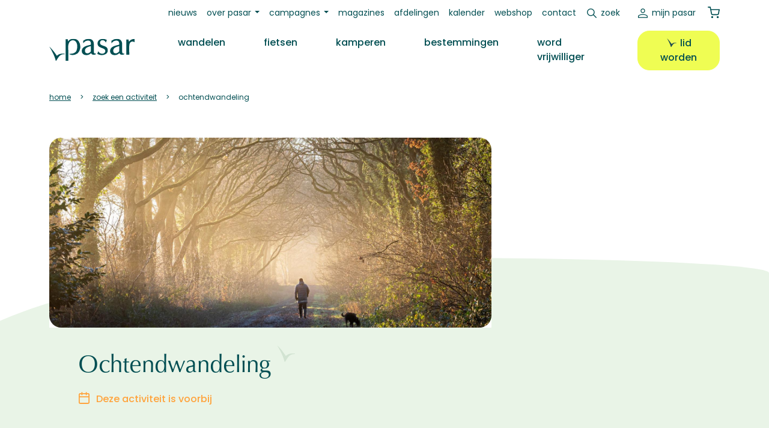

--- FILE ---
content_type: text/html; charset=UTF-8
request_url: https://www.pasar.be/activiteit/wandelen/ochtendwandeling
body_size: 10963
content:
<!DOCTYPE html>
<html lang="nl" dir="ltr" prefix="og: https://ogp.me/ns#">
  <head>
    <meta charset="utf-8" />
<noscript><style>form.antibot * :not(.antibot-message) { display: none !important; }</style>
</noscript><meta name="description" content="Wie denkt dat een ochtendwandeling enkel in de zomer kan, is er flink naast. Niets dat je lichaam en geest immers meer deugd doet dan een frisse wandeling in de ochtend.We starten de wandeling aan de kerk van Schiplaken en stappen door het Steentjesbos en het Schiplakenbos .Het Steentjesbos is een bos in het noorden van de gemeente Kampenhout. Samen met het Schiplakenbos, het Snijsselsbos en het gebied Hellebos-Rotbos vormt het een groene corridor tussen de gemeenten Berg, Perk, Elewijt, Kampenhout en Hever (Schiplaken). Het gebied maakt deel uit van De Groene Vallei, een oase van rust tussen de steden Leuven, Brussel en Mechelen. Op de grens van Hever met Schiplaken ligt het Kasteel van Schiplaken, bereikbaar langs een mooie dreef. Het kasteel zelf werd na de Eerste Wereldoorlog gebouwd. De bijgebouwen dateren echter reeds van de 18de en 19de eeuw." />
<link rel="canonical" href="https://www.pasar.be/activiteit/wandelen/ochtendwandeling" />
<meta property="og:site_name" content="Pasar" />
<meta property="og:type" content="article" />
<meta property="og:url" content="https://www.pasar.be/activiteit/wandelen/ochtendwandeling" />
<meta property="og:title" content="Ochtendwandeling" />
<meta property="og:description" content="Wie denkt dat een ochtendwandeling enkel in de zomer kan, is er flink naast. Niets dat je lichaam en geest immers meer deugd doet dan een frisse wandeling in de ochtend.We starten de wandeling aan de kerk van Schiplaken en stappen door het Steentjesbos en het Schiplakenbos .Het Steentjesbos is een bos in het noorden van de gemeente Kampenhout. Samen met het Schiplakenbos, het Snijsselsbos en het gebied Hellebos-Rotbos vormt het een groene corridor tussen de gemeenten Berg, Perk, Elewijt, Kampenhout en Hever (Schiplaken). Het gebied maakt deel uit van De Groene Vallei, een oase van rust tussen de steden Leuven, Brussel en Mechelen. Op de grens van Hever met Schiplaken ligt het Kasteel van Schiplaken, bereikbaar langs een mooie dreef. Het kasteel zelf werd na de Eerste Wereldoorlog gebouwd. De bijgebouwen dateren echter reeds van de 18de en 19de eeuw." />
<meta property="og:image" content="https://www.pasar.be/sites/default/files/styles/header_image_21_9/public/ochtendwandeling_0.jpg?itok=10UUYkZl" />
<meta name="Generator" content="Drupal 10 (https://www.drupal.org); Commerce 2" />
<meta name="MobileOptimized" content="width" />
<meta name="HandheldFriendly" content="true" />
<meta name="viewport" content="width=device-width, initial-scale=1.0" />
<link rel="icon" href="/favicon.ico" type="image/vnd.microsoft.icon" />
<script>window.a2a_config=window.a2a_config||{};a2a_config.callbacks=[];a2a_config.overlays=[];a2a_config.templates={};</script>

    <title>Ochtendwandeling | Pasar</title>
    <!-- begin Convert Experiences code-->
    <script type="text/javascript" src="//cdn-4.convertexperiments.com/v1/js/10046088-100414304.js?environment=production"></script>
    <!-- end Convert Experiences code -->
    <link rel="stylesheet" media="all" href="//cdn.jsdelivr.net/npm/bootstrap@5.2.3/dist/css/bootstrap.min.css" />
<link rel="stylesheet" media="all" href="/sites/default/files/css/css_GILtYgP1I7OxzbUgfJOo1c9VKEF59N5wtESZR8YWVzA.css?delta=1&amp;language=nl&amp;theme=pasar&amp;include=[base64]" />
<link rel="stylesheet" media="all" href="/sites/default/files/css/css_GAk_ubzddbiHlGfYCjscOFgQx4GkWt0WcUzwwL5w0yQ.css?delta=2&amp;language=nl&amp;theme=pasar&amp;include=[base64]" />
<link rel="stylesheet" media="print" href="/sites/default/files/css/css_LJZ3QqNnpjtQyK_NkxoeJDKwl-lHQpQdO_NuO7E8lHc.css?delta=3&amp;language=nl&amp;theme=pasar&amp;include=[base64]" />

    <script type="application/json" data-drupal-selector="drupal-settings-json">{"path":{"baseUrl":"\/","pathPrefix":"","currentPath":"node\/48951","currentPathIsAdmin":false,"isFront":false,"currentLanguage":"nl"},"pluralDelimiter":"\u0003","suppressDeprecationErrors":true,"gtag":{"tagId":"","consentMode":false,"otherIds":[],"events":[],"additionalConfigInfo":[]},"ajaxPageState":{"libraries":"[base64]","theme":"pasar","theme_token":null},"ajaxTrustedUrl":{"\/zoeken":true},"gtm":{"tagId":null,"settings":{"data_layer":"dataLayer","include_classes":false,"allowlist_classes":"","blocklist_classes":"","include_environment":false,"environment_id":"","environment_token":"","include_custom_domain":true,"custom_domain":"https:\/\/gtm.pasar.be"},"tagIds":["GTM-KBRRRZ"]},"data":{"extlink":{"extTarget":true,"extTargetAppendNewWindowDisplay":true,"extTargetAppendNewWindowLabel":"(opens in a new window)","extTargetNoOverride":false,"extNofollow":false,"extTitleNoOverride":false,"extNoreferrer":true,"extFollowNoOverride":false,"extClass":"ext","extLabel":"(link is external)","extImgClass":false,"extSubdomains":true,"extExclude":"","extInclude":"","extCssExclude":".ext-exclude","extCssInclude":".field--name-field-media-document .file a","extCssExplicit":"","extAlert":false,"extAlertText":"This link will take you to an external web site. We are not responsible for their content.","extHideIcons":false,"mailtoClass":"mailto","telClass":"tel","mailtoLabel":"(link sends email)","telLabel":"(link is a phone number)","extUseFontAwesome":false,"extIconPlacement":"append","extPreventOrphan":false,"extFaLinkClasses":"fa fa-external-link","extFaMailtoClasses":"fa fa-envelope-o","extAdditionalLinkClasses":"","extAdditionalMailtoClasses":"","extAdditionalTelClasses":"","extFaTelClasses":"fa fa-phone","allowedDomains":[],"extExcludeNoreferrer":""}},"user":{"uid":0,"permissionsHash":"5d8de8d69a07b752edc80594962c0dc9af8c08ac1bbbe268732471e815eafdf9"}}</script>
<script src="/core/misc/drupalSettingsLoader.js?v=10.5.4"></script>
<script src="/modules/contrib/google_tag/js/gtag.js?t4y6sr"></script>
<script src="/modules/contrib/google_tag/js/gtm.js?t4y6sr"></script>

  </head>
  <body class="gpt-ad--wandelen path-node page-node-type-activity">
        <a href="#main-content" class="visually-hidden focusable skip-link">
      Overslaan en naar de inhoud gaan
    </a>
    <noscript><iframe src="https://gtm.pasar.be/ns.html?id=GTM-KBRRRZ"
                  height="0" width="0" style="display:none;visibility:hidden"></iframe></noscript>

      <div class="dialog-off-canvas-main-canvas" data-off-canvas-main-canvas>
    

  <header class="sticky-lg-top fixed-top mb-4" role="banner" id="main-header">
      <div class="region region-secondary-menu">
    <nav role="navigation" aria-labelledby="block-pasar-secundairmenu-menu" id="block-pasar-secundairmenu" class="block block-menu navigation menu--secondary">
            
  <h2 class="visually-hidden" id="block-pasar-secundairmenu-menu">Secundair menu</h2>
  

        
<nav class="navbar navbar-expand-lg">
  <div class="container">
    <div class="collapse navbar-collapse" id="navbar-secondary">
                    <ul class="menu navbar-nav mb-2 mb-lg-0">
                            <li class="menu-item nav-item">
        <a href="/nieuws" class="nav-link" data-drupal-link-system-path="node/50576">Nieuws</a>
            </li>
                        <li class="menu-item nav-item menu-item--expanded dropdown">
                <a class="nav-link dropdown-toggle" id="1630511050" href="/overons" role="button" data-bs-toggle="dropdown" aria-expanded="false">Over Pasar</a>
                      <ul class="dropdown-menu" aria-labelledby="1630511050">
                            <li class="menu-item nav-item">
        <a href="/overons" class="nav-link" data-drupal-link-system-path="node/50594">Wat is Pasar?</a>
            </li>
                        <li class="menu-item nav-item">
        <a href="/vrijwilliger" class="nav-link" data-drupal-link-system-path="node/2242">Word vrijwilliger</a>
            </li>
                        <li class="menu-item nav-item">
        <a href="/ons-team" class="nav-link" data-drupal-link-system-path="node/49514">Personeel</a>
            </li>
                        <li class="menu-item nav-item">
        <a href="/vacatures" class="nav-link" data-drupal-link-system-path="node/93">Vacatures</a>
            </li>
                        <li class="menu-item nav-item">
        <a href="/ledenvoordelen" class="nav-link" data-drupal-link-system-path="node/50677">Ledenvoordelen</a>
            </li>
                        <li class="menu-item nav-item">
        <a href="/adverteren" class="nav-link" data-drupal-link-system-path="node/50596">Adverteren</a>
            </li>
        </ul>
  
            </li>
                        <li class="menu-item nav-item menu-item--expanded dropdown">
                <a class="nav-link dropdown-toggle" id="942184292" href="/campagnes" role="button" data-bs-toggle="dropdown" aria-expanded="false">Campagnes</a>
                      <ul class="dropdown-menu" aria-labelledby="942184292">
                            <li class="menu-item nav-item">
        <a href="/campagne/pak-je-tijd" class="nav-link" data-drupal-link-system-path="node/50672">Pak je tijd</a>
            </li>
                        <li class="menu-item nav-item">
        <a href="/campagne/babbel-wandel" class="nav-link" data-drupal-link-system-path="node/50669">Babbel &amp; Wandel</a>
            </li>
                        <li class="menu-item nav-item">
        <a href="/campagne/kies-de-waterkant" class="nav-link" data-drupal-link-system-path="node/50746">Kies de waterkant</a>
            </li>
                        <li class="menu-item nav-item">
        <a href="/campagne/dagwandelingen" class="nav-link" data-drupal-link-system-path="node/50670">Dagwandelingen</a>
            </li>
                        <li class="menu-item nav-item">
        <a href="/campagne/iedereen-mee-op-pad" class="nav-link" data-drupal-link-system-path="node/53550">Iedereen mee op pad</a>
            </li>
                        <li class="menu-item nav-item">
        <a href="/campagne/op-stap-met-de-museumpas" class="nav-link" data-drupal-link-system-path="node/50709">Op stap met de Museumpas</a>
            </li>
                        <li class="menu-item nav-item">
        <a href="/zomert" class="nav-link">Pasar Zomert</a>
            </li>
                        <li class="menu-item nav-item">
        <a href="/campagne/veilig-op-kampeervakantie" class="nav-link" data-drupal-link-system-path="node/51391">Veilig op kampeervakantie</a>
            </li>
                        <li class="menu-item nav-item">
        <a href="/campagne/week-van-de-vrije-tijd" class="nav-link" data-drupal-link-system-path="node/53938">Week van de Vrije Tijd</a>
            </li>
                        <li class="menu-item nav-item">
        <a href="/campagne/wonderlijk-lekker-limburg" class="nav-link" data-drupal-link-system-path="node/52894">Wonderlijk Lekker Limburg</a>
            </li>
                        <li class="menu-item nav-item">
        <a href="/campagne/zomerzoektochten" class="nav-link" data-drupal-link-system-path="node/51429">Zomerzoektochten</a>
            </li>
        </ul>
  
            </li>
                        <li class="menu-item nav-item">
        <a href="/onze-magazines" class="nav-link" data-drupal-link-system-path="node/50705">Magazines</a>
            </li>
                        <li class="menu-item nav-item">
        <a href="/afdelingen" class="nav-link" data-drupal-link-system-path="node/48278">Afdelingen</a>
            </li>
                        <li class="menu-item nav-item">
        <a href="/kalender" class="nav-link" data-drupal-link-system-path="node/48290">Kalender</a>
            </li>
                        <li class="menu-item nav-item">
        <a href="/webshop" class="nav-link" data-drupal-link-system-path="webshop">Webshop</a>
            </li>
                        <li class="menu-item nav-item">
        <a href="/contact" class="nav-link" data-drupal-link-system-path="node/68">Contact</a>
            </li>
                        <li class="search-link-wrapper menu-item nav-item">
        <a href="/zoeken" id="search-link" class="nav-link" data-drupal-link-system-path="node/49521">Zoek</a>
            </li>
        </ul>
  
    </div>
    




<div class="navbar-mypasar">
  <nav class="navbar navbar-expand-lg">
    <div class="container">
      <div class="collapse navbar-collapse" id="navbar-mypasar">
                      <ul class="menu navbar-nav ms-auto mb-2 mb-lg-0">
                            <li class="menu-item nav-item">
        <a href="/user/login" class="mypasar nav-link" data-drupal-link-system-path="user/login">Mijn Pasar</a>
            </li>
            </ul>
  
      </div>
    </div>
  </nav>
</div>


    <div class="block block-commerce-cart">
  
    
      <div class="cart--cart-block">
  <div class="cart-block--summary">

          <a class="cart-block--link__expand" href="/webshop">
          <span class="cart-block--summary__icon"><img src="/themes/custom/pasar/assets/images/icons/shopping-cart.svg" /></span>
      
            
    </a>
  </div>
  </div>

  </div>

  </div>
</nav>


  </nav>

  </div>

      <div class="region region-primary-menu">
    <nav role="navigation" aria-labelledby="block-pasar-main-menu-menu" id="block-pasar-main-menu" class="block block-menu navigation menu--main">
            
  <h2 class="visually-hidden" id="block-pasar-main-menu-menu">Hoofdnavigatie</h2>
  

        
<nav class="navbar navbar-expand-lg">
  <div class="container">
    <button class="navbar-toggler" type="button" data-bs-toggle="collapse" data-bs-target="#navbar-main,#navbar-account,#navbar-secondary,#navbar-social,#navbar-mypasar" aria-controls="navbarSupportedContent" aria-expanded="false" aria-label="Toggle navigation">
      <span class="toggler-icon top-bar"></span>
      <span class="toggler-icon middle-bar"></span>
      <span class="toggler-icon bottom-bar"></span>
    </button>
    <div class="brand-mobile">
          </div>
    <div class="search-link">
      <a href=""></a>
    </div>
    <div class="mypasar-link">
              <a href="/user/login"></a>
          </div>

    <div class="cart-mobile">
          </div>
    
    <div class="divider"></div>

    <div class="collapse navbar-collapse" id="navbar-main">
      <div class="brand-desktop">  <a href="/" rel="home" class="site-logo navbar-brand">
    <img src="/themes/custom/pasar/logo.svg" alt="Home" />
  </a>
</div>
      <div class="search-mobile">
              </div>
                    <ul class="menu navbar-nav mb-2 mb-lg-0">
                    <li class="menu-item nav-item ps-lg-3 ps-xl-5">
                  <a href="/wandelen" class="wandelen nav-link" data-drupal-link-system-path="node/2">Wandelen</a>
                
              </li>
                <li class="menu-item nav-item ps-lg-3 ps-xl-5">
                  <a href="/fietsen" class="fietsen nav-link" data-drupal-link-system-path="node/3">Fietsen</a>
                
              </li>
                <li class="menu-item nav-item ps-lg-3 ps-xl-5">
                  <a href="/kamperen" class="kamperen nav-link" data-drupal-link-system-path="node/4">Kamperen</a>
                
              </li>
                <li class="menu-item nav-item ps-lg-3 ps-xl-5">
                  <a href="/bestemmingen" class="nav-link" data-drupal-link-system-path="node/5">Bestemmingen</a>
                
              </li>
                <li class="menu-item nav-item ps-lg-3 ps-xl-5">
                  <a href="/vrijwilliger" class="nav-link" data-drupal-link-system-path="node/2242">Word vrijwilliger</a>
                
              </li>
                <li class="lidworden-desktop menu-item nav-item ps-lg-3 ps-xl-5">
                  <a href="/lidworden" class="btn btn-fluo btn-bird" data-drupal-link-system-path="node/49522">Lid worden</a>
                
              </li>
        </ul>
  
    </div>
  </div>
</nav>
<div class="secondarymenu-mobile">
  </div>
<div class="mobile-submenu container">
  <div class="d-flex flex-row justify-content-center gap-3">
    <div class="mypasar-mobile">
          </div>
    <div class="lidworden-mobile">
          </div>
  </div>
  <div class="pasarvzw-mobile">
      </div>
  <div class="footermenu-mobile">
      </div>
  <div class="social-mobile">
      </div>
</div>


  </nav>
<div class="views-exposed-form search-block block block-views block-views-exposed-filter-blocksite-search-page-1 block-pasar-zichtbaarformuliersite-searchpage-1" data-drupal-selector="views-exposed-form-site-search-page-1" id="block-pasar-zichtbaarformuliersite-searchpage-1">
  
    
      <form action="/zoeken" method="get" id="views-exposed-form-site-search-page-1" accept-charset="UTF-8">
  <div class="form--inline clearfix">
  <div class="js-form-item form-item js-form-type-textfield form-type-textfield js-form-item-op form-item-op form-no-label">
        
  <input placeholder="zoek op trefwoord" data-drupal-selector="edit-op" type="text" id="edit-op" name="op" value="" size="30" maxlength="128" class="form-text" />


        </div>
<div data-drupal-selector="edit-actions" class="form-actions js-form-wrapper form-wrapper" id="edit-actions">  
  <button data-drupal-selector="edit-submit-site-search" type="submit" id="edit-submit-site-search" value="Zoeken" class="button js-form-submit form-submit">
    Zoeken
  </button>
  
  
</div>

</div>

</form>

  </div>

  </div>

  </header>

  
  <div class="layout-container mb-5">
    <div class="container">
  <div class="region region-breadcrumb mb-3 mb-lg-5">
    <div id="block-pasar-breadcrumbs" class="block block-system block-system-breadcrumb-block block-pasar-breadcrumbs">
  
    
        <nav class="breadcrumb" role="navigation" aria-labelledby="system-breadcrumb">
    <h2 id="system-breadcrumb" class="visually-hidden">Kruimelpad</h2>
    <ol>
          <li>
                  <a href="/">Home</a>
              </li>
          <li>
                  <a href="/kalender">Zoek Een Activiteit</a>
              </li>
          <li>
                  Ochtendwandeling
              </li>
        </ol>
  </nav>

  </div>

  </div>
</div>

    <div class="container">  <div class="region region-highlighted">
    <div data-drupal-messages-fallback class="hidden"></div>

  </div>
</div>

    

    <main role="main">
      <a id="main-content" tabindex="-1"></a>
      <div class="layout-content-above">
        
      </div>

      <div class="layout-content">
                
          <div class="region region-content">
    <div id="block-pasar-content" class="block block-system block-system-main-block block-pasar-content">
  
    
      
    
                
        
  
  
  
<article data-history-node-id="48951" class="node node--type-activity node--view-mode-full bg-secondary-curved bg-secondary-curved--bottom bg-secondary-curved--200 theme-wandelen pb-7">

  
  

  <div class="node__content container">
    <div class="row">
      <div class="col-12 col-lg-8">
        <div class="header-image">
                      
            <div class="field field--name-field-media-image field--type-entity-reference field--label-hidden field__item"><div class="media media--type-image media--view-mode-aspect-ratio-21-9">
  
      
            <div class="field--name-field-media-image field--type-image field--label-hidden field__item">  <img loading="lazy" src="/sites/default/files/styles/header_image_21_9/public/ochtendwandeling_0.jpg?itok=10UUYkZl" width="1650" height="707" alt="" class="image-style-header-image-21-9" />


</div>
      
  </div>
</div>
      
                  </div>

        <div class="p-4 p-xl-5 mb-6">
                      <h1 class="bird mb-4" >
              <span class="field field--name-title field--type-string field--label-hidden">Ochtendwandeling</span>

            </h1>
                    <div class="d-flex mb-3">
            <div class="d-flex pb-4 gap-2">
              <i class="icon-feather-calendar--orange"></i>
              <div class="text-psraccentorange fw-semibold">          Deze activiteit is voorbij
      </div>
            </div>
          </div>
          <div class="fs-sm mb-3">
            1 minuut leestijd
      </div>
          
            <div class="clearfix text-formatted field field--name-body field--type-text-with-summary field--label-hidden field__item"><p>Wie denkt dat een ochtendwandeling enkel in de zomer kan, is er flink naast. Niets&nbsp;dat je lichaam en geest immers meer deugd doet dan een frisse wandeling in de&nbsp;ochtend.<br>We starten de wandeling aan de kerk van Schiplaken en stappen&nbsp;door het Steentjesbos en het Schiplakenbos .<br>Het Steentjesbos is een bos in het noorden van de gemeente Kampenhout. Samen&nbsp;met het Schiplakenbos, het Snijsselsbos en het gebied Hellebos-Rotbos vormt het&nbsp;een groene corridor tussen de gemeenten Berg, Perk, Elewijt, Kampenhout en&nbsp;Hever (Schiplaken). Het gebied maakt deel uit van&nbsp;De Groene Vallei, een oase van&nbsp;rust tussen de steden Leuven, Brussel en Mechelen. Op de grens van Hever met&nbsp;Schiplaken&nbsp;ligt het Kasteel van Schiplaken, bereikbaar langs een mooie dreef. Het&nbsp;kasteel zelf werd na de Eerste Wereldoorlog gebouwd. De bijgebouwen dateren echter reeds van de 18de en 19de eeuw.</p></div>
      


          <div class="d-flex flex-wrap gap-3 mb-5">
            <span class="psr-badge">
      <ul class="field field--name-field-activity-category field--type-entity-reference field--label-hidden ul-clean separate-dash field__items">
              <li class="field__item">Wandelen</li>
          </ul>
  </span>            <span class="psr-badge">
      <ul class="field field--name-field-activity-experience field--type-entity-reference field--label-hidden ul-clean separate-dash field__items">
              <li class="field__item">Natuur</li>
          </ul>
  </span>            <span class="psr-badge"><i class="icon-pin"></i>Boortmeerbeek</span>                                    
          </div>

          <div class="">
            
              
              
              
              

              <div class="accordion mb-5" id="accordionActivityContent">
                <div class="accordion-item">
                  <h2 class="accordion-header" id="headingOne">
                    <button class="accordion-button collapsed" type="button" data-bs-toggle="collapse" data-bs-target="#collapseOne" aria-expanded="false" aria-controls="collapseOne">
                      Bekijk hier de activiteit gegevens
                    </button>
                  </h2>
                  <div id="collapseOne" class="accordion-collapse collapse" aria-labelledby="headingOne" data-bs-parent="#accordionActivityContent">
                    <div class="accordion-body">
                      

<div class="bg-white rounded-4 py-4 px-5 mb-5">
  <h2 class="mb-3">Praktische info</h2>
  <div class="">
        <div class="d-flex pb-4 gap-2">
      <i class="icon-feather-calendar--orange"></i>
      <div class="text-psraccentorange fw-semibold">
                          
            <div class="field field--name-field-date field--type-daterange field--label-hidden field__item"><time datetime="2024-03-03T12:00:00Z" class="datetime">zondag 3  maart  2024</time>
</div>
      <span class="fs-sm"><em>Deze activiteit is voorbij.</em></span>
            
              </div>
    </div>

            <div class="d-flex pb-4 gap-2">
      <i class="icon-feather-pin pt-1"></i>
      <div class="d-flex flex-column">
        <strong class="fw-semibold">locatie</strong>
            <div class="field field--name-field-address-departure field--type-address field--label-hidden field__item"><p class="address" translate="no"><span class="given-name">Kerk Heilige Familie</span><br>
<span class="address-line1">Bieststraat 304 Schiplaken</span><br>
<span class="postal-code">3190</span> <span class="locality">Boortmeerbeek</span><br>
<span class="country">België</span></p></div>
      
      </div>
    </div>
    
        <div class="d-flex pb-4 gap-2">
      <i class="icon-feather-flag pt-1"></i>
      <div class="d-flex flex-column">
        <strong class="fw-semibold">beginuur</strong>
        
            <div class="field field--name-field-time-start field--type-time field--label-hidden field__item">08h00</div>
      
              </div>
    </div>

              <div class="d-flex pb-4 gap-2">
        <i class="icon-feather-person pt-1"></i>
        <div class="d-flex flex-column">
          <strong class="fw-semibold">aantal deelnemers</strong>
            <div class="field field--name-field-participants field--type-range-integer field--label-hidden field__item">3-999</div>
      
        </div>
      </div>
    
              <div class="d-flex pb-5 gap-2">
        <i class="icon-euro pt-1"></i>
        <div class="d-flex flex-column">
                      <strong class="fw-semibold">leden: 
            €3.00
      </strong>
          
                      <strong class="fw-semibold">niet-leden: 
            €3.00
      </strong>
                  </div>
      </div>
      </div>

    
        <div class="d-flex flex-column">
      <strong class="fw-semibold mb-1">nuttige informatie voor deelnemers</strong>
      
            <div class="clearfix text-formatted field field--name-field-participation-information field--type-text-long field--label-hidden field__item"><ul><li>Deelnamebedrag ter plaatse te betalen.</li><li>Iedereen is welkom, maar enkel de leden van Pasar Nationaal zijn verzekerd.</li><li>Onderweg zorgen we voor een opwarmertje.</li></ul><p>&nbsp;</p></div>
      
    </div>
  
  
        
  
  
</div>


<div class="row mb-5 g-4">
  <div class="col-12 col-lg-6">
    <div class="bg-white rounded-4 py-4 px-5 activity-contact h-100">
      <h3 class="mb-3">Contactpersoon</h3>
      <span class="fs-5 mb-3 d-inline-block"><strong>
            <div class="field field--name-field-contact-name field--type-string field--label-hidden field__item">Rudy Liekens</div>
      </strong></span>
      <div class="mb-3">
        
<div class="field field--name-field-contact-phone">
      <a href="tel:0476 342 825" target="_blank" class="phone">0476 342 825</a>
  </div>

        
<div class="field field--name-field-contact-email">
      <a href="mailto:Rudy.Liekens@gmail.com" target="_blank" class="email">Rudy.Liekens@gmail.com</a>
  </div>

      </div>
              
<article data-history-node-id="530" class="node node--type-department node--promoted node--view-mode-title-social">
  
      <a class="bird bird--small mb-3" href="/lokale-afdeling/st-katelijne-waver">
      <span class="field field--name-title field--type-string field--label-hidden">Pasar St-Katelijne-Waver</span>

    </a>
    
  <div class="d-flex gap-2">
    
    
    
</div>
</article>


          </div>
  </div>
  <div class="col-12 col-lg-6 d-flex flex-column gap-4">
    
            <div class="field field--name-field-departments field--type-entity-reference field--label-hidden fs-sm text-lowercase department h-100 field__item">
<article data-history-node-id="530" class="node node--type-department node--promoted node--view-mode-side-card card text-bg-primary h-100 mb-4">
  <div class="card-body p-4 ps-5">
    <div class="card-title mb-4">
      <div class="text-psraccentorange fs-sm mb-3">afdeling</div>
            
              <h3>
          <span class="field field--name-title field--type-string field--label-hidden">Pasar St-Katelijne-Waver</span>

        </h3>
            
    </div>

    <div class="node__content card-text">
      
      <a class="btn icon-end-arrow-right--white" href="/lokale-afdeling/st-katelijne-waver" rel="bookmark">bekijk meer</a>
    </div>
  </div>

</article>
</div>
      
      </div>
</div>
                    </div>
                  </div>
                </div>
              </div>

            
            <div class="row">
  <div class="col-12 col-sm-6">
    <div class="float-end float-sm-start mb-4 mb-sm-0"></div>
  </div>
  <div class="col-12 col-sm-6">
    <div class="float-end"><span class="a2a_kit a2a_kit_size_32 addtoany_list" data-a2a-url="https://www.pasar.be/activiteit/wandelen/ochtendwandeling" data-a2a-title="Ochtendwandeling"><p class="d-inline me-3 text-lowercase">deel Activiteit</p><a class="a2a_button_facebook"><img src="/themes/custom/pasar/assets/images/icons/facebook--darkgreen.svg"></a><a class="a2a_button_twitter"><img src="/themes/custom/pasar/assets/images/icons/twitter--darkgreen.svg"></a></span></div>
  </div>
</div>
          </div>


        </div>
      </div>
      <div class="col-12 col-lg-4">
        <div class="d-flex flex-lg-column gap-4 flex-wrap justify-content-center align-items-lg-end">
          <div class="img-reset">
            <div class="clearfix text-formatted field field--name-body field--type-text-with-summary field--label-hidden field__item">
            <div class="clearfix text-formatted field field--name-field-adslot-body field--type-text-long field--label-hidden field__item"><!-- Start GPT Tag -->
<script async src='https://securepubads.g.doubleclick.net/tag/js/gpt.js'></script>
<script>
  window.googletag = window.googletag || {cmd: []};
  googletag.cmd.push(function() {
    googletag.defineSlot('/22306839729/Pasar/wandelen', [[300,250]], 'div-gpt-ad-3520959-1')
             .setTargeting('positie', ['boven'])
             .addService(googletag.pubads());

    googletag.pubads().enableSingleRequest();
    googletag.enableServices();
  });
</script>
<!-- End GPT Tag -->
<!-- GPT AdSlot 1 for Ad unit 'Pasar/wandelen' ### Size: [[300,250]] -->
<div id='div-gpt-ad-3520959-1'>
  <script>
    googletag.cmd.push(function() { googletag.display('div-gpt-ad-3520959-1'); });
  </script>
</div>
<!-- End AdSlot 1 --></div>
      
</div>
      </div>
          <div class="img-reset">
            <div class="clearfix text-formatted field field--name-body field--type-text-with-summary field--label-hidden field__item">
            <div class="clearfix text-formatted field field--name-field-adslot-body field--type-text-long field--label-hidden field__item"><!-- Start GPT Tag -->
<script async src='https://securepubads.g.doubleclick.net/tag/js/gpt.js'></script>
<script>
  window.googletag = window.googletag || {cmd: []};
  googletag.cmd.push(function() {
    googletag.defineSlot('/22306839729/Pasar/wandelen', [[300,250]], 'div-gpt-ad-1476726-2')
             .setTargeting('positie', ['midden'])
             .addService(googletag.pubads());

    googletag.pubads().enableSingleRequest();
    googletag.enableServices();
  });
</script>
<!-- End GPT Tag -->
<!-- GPT AdSlot 1 for Ad unit 'Pasar/wandelen' ### Size: [[300,250]] -->
<div id='div-gpt-ad-1476726-2'>
  <script>
    googletag.cmd.push(function() { googletag.display('div-gpt-ad-1476726-2'); });
  </script>
</div>
<!-- End AdSlot 1 --></div>
      </div>
      </div>
          <div class="img-reset">
            <div class="clearfix text-formatted field field--name-body field--type-text-with-summary field--label-hidden field__item">
            <div class="clearfix text-formatted field field--name-field-adslot-body field--type-text-long field--label-hidden field__item"><!-- Start GPT Tag -->
<script async src='https://securepubads.g.doubleclick.net/tag/js/gpt.js'></script>
<script>
  window.googletag = window.googletag || {cmd: []};
  googletag.cmd.push(function() {
    googletag.defineSlot('/22306839729/Pasar/wandelen', [[300,250]], 'div-gpt-ad-4508066-1')
             .setTargeting('positie', ['onder'])
             .addService(googletag.pubads());

    googletag.pubads().enableSingleRequest();
    googletag.enableServices();
  });
</script>
<!-- End GPT Tag -->
<!-- GPT AdSlot 1 for Ad unit 'Pasar/wandelen' ### Size: [[300,250]] -->
<div id='div-gpt-ad-4508066-1'>
  <script>
    googletag.cmd.push(function() { googletag.display('div-gpt-ad-4508066-1'); });
  </script>
</div>
<!-- End AdSlot 1 --></div>
      </div>
      </div>
          <div class="img-reset">
            <div class="clearfix text-formatted field field--name-body field--type-text-with-summary field--label-hidden field__item">
            <div class="clearfix text-formatted field field--name-field-adslot-body field--type-text-long field--label-hidden field__item"><!-- Start GPT Tag -->
<script async src='https://securepubads.g.doubleclick.net/tag/js/gpt.js'></script>
<script>
  window.googletag = window.googletag || {cmd: []};
  googletag.cmd.push(function() {
    googletag.defineSlot('/22306839729/Pasar/wandelen', [[300,250]], 'div-gpt-ad-5760687-1')
             .setTargeting('positie', ['onderaan2'])
             .addService(googletag.pubads());

    googletag.pubads().enableSingleRequest();
    googletag.enableServices();
  });
</script>
<!-- End GPT Tag -->
<!-- GPT AdSlot 1 for Ad unit 'Pasar/wandelen' ### Size: [[300,250]] -->
<div id='div-gpt-ad-5760687-1'>
  <script>
    googletag.cmd.push(function() { googletag.display('div-gpt-ad-5760687-1'); });
  </script>
</div>
<!-- End AdSlot 1 --></div>
      </div>
      </div>
          <div class="img-reset">
            <div class="clearfix text-formatted field field--name-body field--type-text-with-summary field--label-hidden field__item">
            <div class="clearfix text-formatted field field--name-field-adslot-body field--type-text-long field--label-hidden field__item"><!-- Start GPT Tag -->
<script async src='https://securepubads.g.doubleclick.net/tag/js/gpt.js'></script>
<script>
  window.googletag = window.googletag || {cmd: []};
  googletag.cmd.push(function() {
    googletag.defineSlot('/22306839729/Pasar/wandelen', [[160,600],[120,600]], 'div-gpt-ad-4173028-1')
             .addService(googletag.pubads());

    googletag.pubads().enableSingleRequest();
    googletag.enableServices();
  });
</script>
<!-- End GPT Tag -->
<!-- GPT AdSlot 1 for Ad unit 'Pasar/wandelen' ### Size: [[160,600],[120,600]] -->
<div id='div-gpt-ad-4173028-1'>
  <script>
    googletag.cmd.push(function() { googletag.display('div-gpt-ad-4173028-1'); });
  </script>
</div>
<!-- End AdSlot 1 --></div>
      </div>
      </div>
        </div>
      </div>
    </div>

    <div class="d-none d-xl-flex justify-content-center position-relative mb-6">
      <span class="img-reset">
            <div class="clearfix text-formatted field field--name-body field--type-text-with-summary field--label-hidden field__item">
            <div class="clearfix text-formatted field field--name-field-adslot-body field--type-text-long field--label-hidden field__item"><!-- Start GPT Tag -->
<script async src='https://securepubads.g.doubleclick.net/tag/js/gpt.js'></script>
<script>
  window.googletag = window.googletag || {cmd: []};
  googletag.cmd.push(function() {
    googletag.defineSlot('/22306839729/Pasar/wandelen', [[468,60],[728,90],[1200,140]], 'div-gpt-ad-7012949-1')
             .addService(googletag.pubads());

    googletag.pubads().enableSingleRequest();
    googletag.enableServices();
  });
</script>
<!-- End GPT Tag -->
<!-- GPT AdSlot 1 for Ad unit 'Pasar/wandelen' ### Size: [[468,60],[728,90],[1200,140]] -->
<div id='div-gpt-ad-7012949-1'>
  <script>
    googletag.cmd.push(function() { googletag.display('div-gpt-ad-7012949-1'); });
  </script>
</div>
<!-- End AdSlot 1 --></div>
      </div>
      </span>
    </div>
</article>

  </div>

  </div>

      </div>
      
      
            <div class="layout-content-below-light">
          <div class="region region-content-below-light">
    <div id="block-pasar-vrijetijd" class="block block-block-content block-block-contentb93f35bd-7292-45b1-bf4a-b65b9284bdfb block-pasar-vrijetijd">
  
    
      
            <div class="clearfix text-formatted field field--name-body field--type-text-with-summary field--label-hidden field__item"><div class="container">
<div class="row justify-content-center align-items-center">
<div class="col-12 col-md-4"><div class="media media--type-image media--view-mode-scaled-480-x-480">
  
      
            <div class="field--name-field-media-image field--type-image field--label-hidden field__item">  <img loading="lazy" src="/sites/default/files/styles/large/public/2024-06/word-lid-39euro.png?itok=bZZgTMi4" width="475" height="409" alt="Word lid voor 39€" class="image-style-large">


</div>
      
  </div>
</div>
<div class="col-12 col-md-6"><h3>Op zoek naar kwalitatieve invulling van je vrije tijd?</h3><p>Word lid van Pasar en ontdek een wereld vol boeiende activiteiten, inspirerende reizen en gezellige samenkomsten. Met Pasar geniet je van een gevarieerd aanbod aan uitstappen en evenementen, afgestemd op jouw interesses en wensen. Sluit je aan bij onze warme community en beleef onvergetelijke momenten samen met andere enthousiaste leden.</p><p class="text-psraccentorange">Ga voor de Pasar-pas!</p><a href="/lidworden" class="btn btn-bird btn-bird--white btn-psraccentorange">lees meer</a></div>
</div>
</div></div>
      
  </div>

  </div>

      </div>
          </main>
  </div>
      <footer role="contentinfo">
          <div class="region region-footer-top">
    <div id="block-pasar-pasarlogo" class="block block-block-content block-block-contentfd1cbe71-e831-4ad0-9d13-1f25e8e3a23a block-pasar-pasarlogo">
  
    
      
            <div class="clearfix text-formatted field field--name-body field--type-text-with-summary field--label-hidden field__item"><div class="container">
<img class="logo-pasar" alt="pasar" src="/themes/custom/pasar/logo.svg">
</div></div>
      
  </div>

  </div>

      <div class="bg-primary-curved">
        
  <div class="region region-footer-middle pt-5">
    <div class="mt-xl-6 container d-flex flex-column flex-lg-row ps-3 ps-md-0 justify-content-start justify-content-lg-end">
      <div id="block-pasar-pasarvzw" class="flex-fill pt-1 block block-block-content block-block-content196f57b6-abe4-4773-b072-fcb1f39cdee7 block-pasar-pasarvzw">
  
    
      
            <div class="clearfix text-formatted field field--name-body field--type-text-with-summary field--label-hidden field__item"><div class="container d-flex flex-column text-light pt-2">
<address><strong>pasar vzw</strong><br />
<span class="fs-sm"><a href="tel:02 246 36 46" class="text-light">02 246 36 46</a><br/>
<a href="mailto:info@pasar.be" class="text-light">info@pasar.be</a><br/>
<a href="mailto:leden@pasar.be" class="text-light">leden@pasar.be</a><br/>
haachtsesteenweg 579,<br/>1000 brussel
</span>
</address>
</div></div>
      
  </div>
<nav role="navigation" aria-labelledby="block-pasar-footermenuprimair-menu" id="block-pasar-footermenuprimair" class="block block-menu navigation menu--footer">
            
  <h2 class="visually-hidden" id="block-pasar-footermenuprimair-menu">Footer Menu Primair</h2>
  

        
<nav class="navbar navbar-expand d-none d-lg-block">
  <div class="container">
    <div class="collapse navbar-collapse" id="navbar-footer">
                    <ul class="menu navbar-nav ms-auto mb-2 mb-lg-0">
                    <li class="menu-item nav-item ppe-3 me-3">
        <a href="/overons" class="nav-link link-light p-0" data-drupal-link-system-path="node/50594">Over Pasar</a>
                                <ul class="menu m-0">
                    <li class="menu-item nav-item ppe-3 me-3">
        <a href="/onze-magazines" class="nav-link link-light p-0" data-drupal-link-system-path="node/50705">Magazines</a>
              </li>
                <li class="menu-item nav-item ppe-3 me-3">
        <a href="/vrijwilliger" class="nav-link link-light p-0" data-drupal-link-system-path="node/2242">Word vrijwilliger</a>
              </li>
                <li class="menu-item nav-item ppe-3 me-3">
        <a href="/ledenvoordelen" class="nav-link link-light p-0" data-drupal-link-system-path="node/50677">Ledenvoordelen</a>
              </li>
                <li class="menu-item nav-item ppe-3 me-3">
        <a href="/ons-team" class="nav-link link-light p-0" data-drupal-link-system-path="node/49514">Team</a>
              </li>
                <li class="menu-item nav-item ppe-3 me-3">
        <a href="/vacatures" class="nav-link link-light p-0" data-drupal-link-system-path="node/93">Vacatures</a>
              </li>
                <li class="menu-item nav-item ppe-3 me-3">
        <a href="/adverteren" class="nav-link link-light p-0" data-drupal-link-system-path="node/50596">Adverteren</a>
              </li>
                <li class="menu-item nav-item ppe-3 me-3">
        <a href="/contact" class="nav-link link-light p-0" data-drupal-link-system-path="node/68">Contact</a>
              </li>
        </ul>
  
              </li>
                <li class="d-none d-xl-block menu-item nav-item ppe-3 me-3">
        <a href="/wandelen" class="nav-link link-light p-0" data-drupal-link-system-path="node/2">Wandelen</a>
                                <ul class="menu m-0">
                    <li class="menu-item nav-item ppe-3 me-3">
        <a href="https://www.pasar.be/wandelen/routes" class="nav-link link-light p-0">Wandelroutes</a>
              </li>
                <li class="menu-item nav-item ppe-3 me-3">
        <a href="/wandelen" class="nav-link link-light p-0" data-drupal-link-system-path="node/2">Reportages</a>
              </li>
                <li class="menu-item nav-item ppe-3 me-3">
        <a href="/kalender?term_node_tid_depth%5B0%5D=1328" class="nav-link link-light p-0" data-drupal-link-query="{&quot;term_node_tid_depth&quot;:[&quot;1328&quot;]}" data-drupal-link-system-path="node/48290">Wandelkalender</a>
              </li>
                <li class="menu-item nav-item ppe-3 me-3">
        <a href="/wandelen/helpdesk" class="nav-link link-light p-0" data-drupal-link-system-path="node/48287">Advies &amp; Helpdesk</a>
              </li>
                <li class="menu-item nav-item ppe-3 me-3">
        <a href="/campagne/dagwandelingen" class="nav-link link-light p-0" data-drupal-link-system-path="node/50670">Dagwandelingen</a>
              </li>
                <li class="menu-item nav-item ppe-3 me-3">
        <a href="/campagne/wandeltips" class="nav-link link-light p-0" data-drupal-link-system-path="node/51400">Wandeltips</a>
              </li>
        </ul>
  
              </li>
                <li class="d-none d-xl-block menu-item nav-item ppe-3 me-3">
        <a href="/fietsen" class="nav-link link-light p-0" data-drupal-link-system-path="node/3">Fietsen</a>
                                <ul class="menu m-0">
                    <li class="menu-item nav-item ppe-3 me-3">
        <a href="https://www.pasar.be/fietsen/routes" class="nav-link link-light p-0">Fietsroutes</a>
              </li>
                <li class="menu-item nav-item ppe-3 me-3">
        <a href="/fietsen" class="nav-link link-light p-0" data-drupal-link-system-path="node/3">Reportages</a>
              </li>
                <li class="menu-item nav-item ppe-3 me-3">
        <a href="/kalender?term_node_tid_depth%5B0%5D=1316" class="nav-link link-light p-0" data-drupal-link-query="{&quot;term_node_tid_depth&quot;:[&quot;1316&quot;]}" data-drupal-link-system-path="node/48290">Fietskalender</a>
              </li>
                <li class="menu-item nav-item ppe-3 me-3">
        <a href="/fietsen/helpdesk" class="nav-link link-light p-0" data-drupal-link-system-path="node/48288">Advies &amp; Helpdesk</a>
              </li>
        </ul>
  
              </li>
                <li class="d-none d-xl-block menu-item nav-item ppe-3 me-3">
        <a href="/kamperen" class="nav-link link-light p-0" data-drupal-link-system-path="node/4">Kamperen</a>
                                <ul class="menu m-0">
                    <li class="menu-item nav-item ppe-3 me-3">
        <a href="/zoek-je-camping-camperplaats" class="nav-link link-light p-0" data-drupal-link-system-path="node/47424">Campings &amp; Camperplaatsen</a>
              </li>
                <li class="menu-item nav-item ppe-3 me-3">
        <a href="/kamperen" class="nav-link link-light p-0" data-drupal-link-system-path="node/4">Reportages</a>
              </li>
                <li class="menu-item nav-item ppe-3 me-3">
        <a href="/kalender?term_node_tid_depth%5B0%5D=1318" class="nav-link link-light p-0" data-drupal-link-query="{&quot;term_node_tid_depth&quot;:[&quot;1318&quot;]}" data-drupal-link-system-path="node/48290">Kampeerkalender</a>
              </li>
                <li class="menu-item nav-item ppe-3 me-3">
        <a href="/kamperen/helpdesk" class="nav-link link-light p-0" data-drupal-link-system-path="node/48286">Advies &amp; helpdesk</a>
              </li>
                <li class="menu-item nav-item ppe-3 me-3">
        <a href="/verzekeringen" class="nav-link link-light p-0" data-drupal-link-system-path="node/50597">Verzekeringen</a>
              </li>
                <li class="menu-item nav-item ppe-3 me-3">
        <a href="http://www.kompascamping.be" class="nav-link link-light p-0">Kompas campings</a>
              </li>
                <li class="menu-item nav-item ppe-3 me-3">
        <a href="/campagne/campings-de-kijker" class="nav-link link-light p-0" data-drupal-link-system-path="node/53338">Campings in de kijker</a>
              </li>
        </ul>
  
              </li>
                <li class="menu-item nav-item ppe-3 me-3">
        <a href="/bestemmingen" class="nav-link link-light p-0" data-drupal-link-system-path="node/5">En verder...</a>
                                <ul class="menu m-0">
                    <li class="menu-item nav-item ppe-3 me-3">
        <a href="/nieuwsbrief" class="nav-link link-light p-0" data-drupal-link-system-path="node/50749">Nieuwsbrieven</a>
              </li>
                <li class="menu-item nav-item ppe-3 me-3">
        <a href="/bestemmingen" class="nav-link link-light p-0" data-drupal-link-system-path="node/5">Landenfiches</a>
              </li>
                <li class="menu-item nav-item ppe-3 me-3">
        <a href="/campagne/groepsuitstappen" class="nav-link link-light p-0" data-drupal-link-system-path="node/50706">Groepsuitstappen</a>
              </li>
                <li class="menu-item nav-item ppe-3 me-3">
        <a href="/campagne/bestemmingen-de-kijker" class="nav-link link-light p-0" data-drupal-link-system-path="node/50758">Bestemmingen in de kijker</a>
              </li>
                <li class="menu-item nav-item ppe-3 me-3">
        <a href="/webshop" class="nav-link link-light p-0" data-drupal-link-system-path="webshop">Webshop</a>
              </li>
        </ul>
  
              </li>
        </ul>
  
    </div>
  </div>
</nav>


  </nav>
<nav role="navigation" aria-labelledby="block-pasar-footermenusecundair-menu" id="block-pasar-footermenusecundair" class="block block-menu navigation menu--footer-menu-secundair">
            
  <h2 class="visually-hidden" id="block-pasar-footermenusecundair-menu">Footer Menu Secundair</h2>
  

        
<nav class="navbar">
  <div class="container">
    <div class="" id="navbar-footer-menu-secundair">
                    <ul class="menu navbar-nav ms-auto mb-2 mb-lg-0">
                    <li class="menu-item nav-item">
      
                  <a href="" class="d-none d-lg-block nav-link link-light p-0">Mijn Pasar</a>
                      
              </li>
                <li class="menu-item nav-item">
      
                  <a href="/afdelingen" class="d-none d-lg-block nav-link link-light p-0" data-drupal-link-system-path="node/48278">Onze afdelingen</a>
                      
              </li>
                <li class="menu-item nav-item">
      
                  <a href="/kalender" class="d-none d-lg-block nav-link link-light p-0" data-drupal-link-system-path="node/48290">Kalender</a>
                      
              </li>
                <li class="menu-item nav-item">
      
                  <a href="/lidworden" class="btn btn-fluo btn-bird mt-3" data-drupal-link-system-path="node/49522">Lid worden</a>
                      
              </li>
        </ul>
  
    </div>
  </div>
</nav>


  


<nav class="navbar navbar-expand navbarsocial">
  <div class="container">
    <div class="collapse navbar-collapse" id="navbar-social">
                    <ul class="menu navbar-nav ms-0 mb-2 mb-lg-0">
                    <li class="menu-item nav-item ms-0">
                            <a href="https://www.facebook.com/Pasarvzw/" class="facebook nav-link ps-0" target="_blank"><span class="visually-hidden">Facebook</span></a>
              </li>
                <li class="menu-item nav-item ms-0">
                            <a href="https://www.instagram.com/pasarvzw/" class="instagram nav-link ps-0" target="_blank"><span class="visually-hidden">Instagram</span></a>
              </li>
                <li class="menu-item nav-item ms-0">
                            <a href="https://www.linkedin.com/company/pasar/" class="linkedin nav-link ps-0" target="&quot;_blank&quot;"><span class="visually-hidden">LinkedIn</span></a>
              </li>
                <li class="menu-item nav-item ms-0">
                            <a href="https://twitter.com/Pasarvzw" class="twitter nav-link ps-0" target="_blank"><span class="visually-hidden">Twitter</span></a>
              </li>
        </ul>
  
    </div>
  </div>
</nav>



</nav>

    </div>
  </div>

        
  <div class="region region-footer-bottom">
    <div class="container d-flex flex-columns align-items-end">
      <div id="block-pasar-vlaanderen" class="bg-primary block block-block-content block-block-content0c287943-5ba8-4d77-93fb-021a52276b81 block-pasar-vlaanderen">
  
    
      
            <div class="clearfix text-formatted field field--name-body field--type-text-with-summary field--label-hidden field__item"><div class="d-flex gap-3">
<a href="https://www.vlaanderen.be" target="_blank"><img class="vlaanderen" alt="logo van vlaanderen" src="/themes/custom/pasar/assets/images/vlaanderen.png"></a>
<a href="https://www.kompascamping.be" target="_blank"><img class="kompas" alt="logo van kompascamping" src="/sites/default/files/2025-05/Kompas_Camping_Beach_Resorts.png"></a>
</div></div>
      
  </div>

<div  id="block-pasar-footerbottom" class="block block-menu navigation menu--footer-bottom navbar navbar-expand d-none d-md-block flex-fill">
  <div id="block-pasar-copyright" class="block block-block-content block-block-content0d829e69-cdb1-4ce9-a026-500e536e2e7a block-pasar-copyright">
  
    
      
            <div class="clearfix text-formatted field field--name-body field--type-text-with-summary field--label-hidden field__item"><p class="text-center text-light m-0">&copy<script>document.write(new Date().getFullYear())</script>, Pasar vzw, haachtsesteenweg 579, 1000 brussel</span></div>
      
  </div>


            
  <h2 class="visually-hidden" id="block-pasar-footerbottom-menu">Footer Menu Bottom</h2>
  

        
<div class="navbar-footer-bottom" >
  <nav role="navigation" id="navbar-footer-bottom">
                  <ul class="menu navbar-nav ms-auto me-auto mb-2 mb-lg-0">
                    <li class="menu-item nav-item">
        <a href="/privacy" class="link-light nav-link" data-drupal-link-system-path="node/50589">privacy</a>
              </li>
                <li class="menu-item nav-item">
        <a href="/disclaimer" class="link-light nav-link" data-drupal-link-system-path="node/50590">disclaimer</a>
              </li>
                <li class="menu-item nav-item">
        <a href="/verkoopsvoorwaarden" class="link-light nav-link" data-drupal-link-system-path="node/50599">algemene voorwaarden</a>
              </li>
                <li class="d-none d-xl-block menu-item nav-item">
        <a href="https://engarde.studio/" class="link-light nav-link" target="_blank">design by studio engarde</a>
              </li>
                <li class="d-none d-xl-block menu-item nav-item">
        <a href="https://coworks.be/" class="link-light nav-link" target="_blank">site by coworks</a>
              </li>
        </ul>
  
  </nav>
</div>


  </div>


    </div>
  </div>

      </div>
    </footer>
  
  </div>

    <div data-drupal-add-to-cart-message-fallback class="hidden"></div>
    <script src="/core/assets/vendor/jquery/jquery.min.js?v=3.7.1"></script>
<script src="/core/assets/vendor/once/once.min.js?v=1.0.1"></script>
<script src="/sites/default/files/languages/nl_t87AsgOkI9xIRX5RtXd9HBdo5yiIC-52ozjLZAQeQAM.js?t4y6sr"></script>
<script src="/core/misc/drupal.js?v=10.5.4"></script>
<script src="/core/misc/drupal.init.js?v=10.5.4"></script>
<script src="/core/assets/vendor/jquery.ui/ui/version-min.js?v=10.5.4"></script>
<script src="/core/assets/vendor/jquery.ui/ui/data-min.js?v=10.5.4"></script>
<script src="/core/assets/vendor/jquery.ui/ui/disable-selection-min.js?v=10.5.4"></script>
<script src="/core/assets/vendor/jquery.ui/ui/jquery-patch-min.js?v=10.5.4"></script>
<script src="/core/assets/vendor/jquery.ui/ui/scroll-parent-min.js?v=10.5.4"></script>
<script src="/core/assets/vendor/jquery.ui/ui/unique-id-min.js?v=10.5.4"></script>
<script src="/core/assets/vendor/jquery.ui/ui/focusable-min.js?v=10.5.4"></script>
<script src="/core/assets/vendor/jquery.ui/ui/keycode-min.js?v=10.5.4"></script>
<script src="/core/assets/vendor/jquery.ui/ui/plugin-min.js?v=10.5.4"></script>
<script src="/core/assets/vendor/jquery.ui/ui/widget-min.js?v=10.5.4"></script>
<script src="/core/assets/vendor/jquery.ui/ui/labels-min.js?v=10.5.4"></script>
<script src="/core/assets/vendor/jquery.ui/ui/widgets/controlgroup-min.js?v=10.5.4"></script>
<script src="/core/assets/vendor/jquery.ui/ui/form-reset-mixin-min.js?v=10.5.4"></script>
<script src="/core/assets/vendor/jquery.ui/ui/widgets/mouse-min.js?v=10.5.4"></script>
<script src="/core/assets/vendor/jquery.ui/ui/widgets/checkboxradio-min.js?v=10.5.4"></script>
<script src="/core/assets/vendor/jquery.ui/ui/widgets/draggable-min.js?v=10.5.4"></script>
<script src="/core/assets/vendor/jquery.ui/ui/widgets/resizable-min.js?v=10.5.4"></script>
<script src="/core/assets/vendor/jquery.ui/ui/widgets/button-min.js?v=10.5.4"></script>
<script src="/core/assets/vendor/jquery.ui/ui/widgets/dialog-min.js?v=10.5.4"></script>
<script src="/core/assets/vendor/tabbable/index.umd.min.js?v=6.2.0"></script>
<script src="/core/assets/vendor/tua-body-scroll-lock/tua-bsl.umd.min.js?v=10.5.4"></script>
<script src="https://static.addtoany.com/menu/page.js" defer></script>
<script src="/modules/contrib/addtoany/js/addtoany.js?v=10.5.4"></script>
<script src="//cdn.jsdelivr.net/npm/@popperjs/core@2.9.3/dist/umd/popper.min.js"></script>
<script src="//cdn.jsdelivr.net/npm/bootstrap@5.2.3/dist/js/bootstrap.min.js"></script>
<script src="/core/misc/debounce.js?v=10.5.4"></script>
<script src="/core/misc/displace.js?v=10.5.4"></script>
<script src="/core/misc/jquery.tabbable.shim.js?v=10.5.4"></script>
<script src="/core/misc/position.js?v=10.5.4"></script>
<script src="/core/misc/dialog/dialog-deprecation.js?v=10.5.4"></script>
<script src="/core/misc/dialog/dialog.js?v=10.5.4"></script>
<script src="/core/misc/dialog/dialog.position.js?v=10.5.4"></script>
<script src="/core/misc/dialog/dialog.jquery-ui.js?v=10.5.4"></script>
<script src="/core/modules/ckeditor5/js/ckeditor5.dialog.fix.js?v=10.5.4"></script>
<script src="/modules/contrib/commerce_add_to_cart_confirmation/js/commerce_add_to_cart_confirmation.js?v=10.5.4"></script>
<script src="/core/misc/form.js?v=10.5.4"></script>
<script src="/modules/contrib/commerce/modules/cart/js/commerce_cart.js?t4y6sr"></script>
<script src="/modules/contrib/extlink/js/extlink.js?t4y6sr"></script>
<script src="/core/misc/progress.js?v=10.5.4"></script>
<script src="/core/assets/vendor/loadjs/loadjs.min.js?v=4.3.0"></script>
<script src="/core/misc/announce.js?v=10.5.4"></script>
<script src="/core/misc/message.js?v=10.5.4"></script>
<script src="/core/misc/ajax.js?v=10.5.4"></script>
<script src="/modules/contrib/google_tag/js/gtag.ajax.js?t4y6sr"></script>
<script src="/themes/custom/pasar/build/js/global/global.js?t4y6sr"></script>
<script src="/modules/custom/pasar_custom/js/pasar_search_tweaks.js?v=1.x"></script>

  </body>
</html>


--- FILE ---
content_type: text/html; charset=utf-8
request_url: https://www.google.com/recaptcha/api2/aframe
body_size: 265
content:
<!DOCTYPE HTML><html><head><meta http-equiv="content-type" content="text/html; charset=UTF-8"></head><body><script nonce="HhMByI89i501cb6MeufM6g">/** Anti-fraud and anti-abuse applications only. See google.com/recaptcha */ try{var clients={'sodar':'https://pagead2.googlesyndication.com/pagead/sodar?'};window.addEventListener("message",function(a){try{if(a.source===window.parent){var b=JSON.parse(a.data);var c=clients[b['id']];if(c){var d=document.createElement('img');d.src=c+b['params']+'&rc='+(localStorage.getItem("rc::a")?sessionStorage.getItem("rc::b"):"");window.document.body.appendChild(d);sessionStorage.setItem("rc::e",parseInt(sessionStorage.getItem("rc::e")||0)+1);localStorage.setItem("rc::h",'1765361614392');}}}catch(b){}});window.parent.postMessage("_grecaptcha_ready", "*");}catch(b){}</script></body></html>

--- FILE ---
content_type: text/css
request_url: https://www.pasar.be/sites/default/files/css/css_GAk_ubzddbiHlGfYCjscOFgQx4GkWt0WcUzwwL5w0yQ.css?delta=2&language=nl&theme=pasar&include=eJyFjV1ywyAMhC9EzZGYRcgpNSCPpEzjnr6O7TaPedtP-yOU4oKxRVximlWGhyzi5oo1tZoVusX_yweVEUh6ZyVOey-5JIJ6Ihlz1Q6vMuLbxGvjacXDz01o2Q3lWPS-ok34wuM8DNmLrf5w4Ie3Opa_yIWhc6mIc23OOhHW48kKg8YM40vemmS0Czqb4cZ2YqK7ufR4gjGUPpN_MxYLtplzP4Z-AXCTeQA
body_size: 72610
content:
/* @license MIT https://github.com/necolas/normalize.css/blob/8.0.1/LICENSE.md */
html{line-height:1.15;-webkit-text-size-adjust:100%;}body{margin:0;}main{display:block;}h1{font-size:2em;margin:0.67em 0;}hr{box-sizing:content-box;height:0;overflow:visible;}pre{font-family:monospace,monospace;font-size:1em;}a{background-color:transparent;}abbr[title]{border-bottom:none;text-decoration:underline;text-decoration:underline dotted;}b,strong{font-weight:bolder;}code,kbd,samp{font-family:monospace,monospace;font-size:1em;}small{font-size:80%;}sub,sup{font-size:75%;line-height:0;position:relative;vertical-align:baseline;}sub{bottom:-0.25em;}sup{top:-0.5em;}img{border-style:none;}button,input,optgroup,select,textarea{font-family:inherit;font-size:100%;line-height:1.15;margin:0;}button,input{overflow:visible;}button,select{text-transform:none;}button,[type="button"],[type="reset"],[type="submit"]{-webkit-appearance:button;}button::-moz-focus-inner,[type="button"]::-moz-focus-inner,[type="reset"]::-moz-focus-inner,[type="submit"]::-moz-focus-inner{border-style:none;padding:0;}button:-moz-focusring,[type="button"]:-moz-focusring,[type="reset"]:-moz-focusring,[type="submit"]:-moz-focusring{outline:1px dotted ButtonText;}fieldset{padding:0.35em 0.75em 0.625em;}legend{box-sizing:border-box;color:inherit;display:table;max-width:100%;padding:0;white-space:normal;}progress{vertical-align:baseline;}textarea{overflow:auto;}[type="checkbox"],[type="radio"]{box-sizing:border-box;padding:0;}[type="number"]::-webkit-inner-spin-button,[type="number"]::-webkit-outer-spin-button{height:auto;}[type="search"]{-webkit-appearance:textfield;outline-offset:-2px;}[type="search"]::-webkit-search-decoration{-webkit-appearance:none;}::-webkit-file-upload-button{-webkit-appearance:button;font:inherit;}details{display:block;}summary{display:list-item;}template{display:none;}[hidden]{display:none;}
/* @license GPL-2.0-or-later https://www.drupal.org/licensing/faq */
:root{--bs-card-border-radius:25px;--psr-color-darkgreen:#014e52;--psr-color-blackgreen:#00181a;--psr-color-lightgreen:#e9f4e7;--psr-color-orange:#eb5c37;--psr-color-green:#71ba6e;--psr-color-blue:#053171;--psr-color-fluo:#effd53;--psr-color-accent-orange:#ffa33c;--psr-color-accent-yellow:#ebff00;--psr-color-white:#fff;--psr-color-lightgrey:#eeeeee;--psr-sp:12px;--psr-sp-05:calc(1 * var(--psr-sp));--psr-sp-0:0;--psr-sp-1:calc(1 * var(--psr-sp));--psr-sp-2:calc(2 * var(--psr-sp));--psr-sp-3:calc(3 * var(--psr-sp));--psr-sp-4:calc(4 * var(--psr-sp));--psr-sp-5:calc(5 * var(--psr-sp));--psr-sp-6:calc(6 * var(--psr-sp));--psr-sp-7:calc(7 * var(--psr-sp));--psr-sp-8:calc(8 * var(--psr-sp));--psr-radius:1.25rem}.dropdown-menu{--bs-dropdown-border-radius:20px}.btn-psraccentorange{--bs-btn-color:#fff;--bs-btn-hover-color:#fff;--bs-btn-active-color:#fff}.btn-fluo,.user-pass-reset button{--bs-btn-color:var(--psr-color-darkgreen);--bs-btn-hover-color:var(--psr-color-darkgreen);--bs-btn-active-color:var(--psr-color-darkgreen)}.btn-psrorange{--bs-btn-color:#fff;--bs-btn-hover-color:#fff;--bs-btn-active-color:#fff}.card{--bs-card-border-width:0}:root,[data-bs-theme=light]{--bs-blue:#0d6efd;--bs-indigo:#6610f2;--bs-purple:#6f42c1;--bs-pink:#d63384;--bs-red:#dc3545;--bs-orange:#fd7e14;--bs-yellow:#ffc107;--bs-green:#198754;--bs-teal:#20c997;--bs-cyan:#0dcaf0;--bs-black:#000;--bs-white:#fff;--bs-gray:#6c757d;--bs-gray-dark:#343a40;--bs-gray-100:#f8f9fa;--bs-gray-200:#e9ecef;--bs-gray-300:#dee2e6;--bs-gray-400:#ced4da;--bs-gray-500:#adb5bd;--bs-gray-600:#6c757d;--bs-gray-700:#495057;--bs-gray-800:#343a40;--bs-gray-900:#212529;--bs-primary:#014e52;--bs-secondary:#e9f4e7;--bs-success:#3e8d63;--bs-info:#13101c;--bs-warning:#945707;--bs-danger:#d62518;--bs-light:#e9f4e7;--bs-dark:#014e52;--bs-fluo:#effd53;--bs-greylight:#eeeeee;--bs-blackgreen:#00181a;--bs-psrorange:#eb5c37;--bs-psraccentorange:#ffa33c;--bs-primary-rgb:1,78,82;--bs-secondary-rgb:233,244,231;--bs-success-rgb:62,141,99;--bs-info-rgb:19,16,28;--bs-warning-rgb:148,87,7;--bs-danger-rgb:214,37,24;--bs-light-rgb:233,244,231;--bs-dark-rgb:1,78,82;--bs-fluo-rgb:239,253,83;--bs-greylight-rgb:238,238,238;--bs-blackgreen-rgb:0,24,26;--bs-psrorange-rgb:235,92,55;--bs-psraccentorange-rgb:255,163,60;--bs-primary-text-emphasis:#001f21;--bs-secondary-text-emphasis:#5d625c;--bs-success-text-emphasis:#193828;--bs-info-text-emphasis:#08060b;--bs-warning-text-emphasis:#3b2303;--bs-danger-text-emphasis:#560f0a;--bs-light-text-emphasis:#495057;--bs-dark-text-emphasis:#495057;--bs-primary-bg-subtle:#ccdcdc;--bs-secondary-bg-subtle:#fbfdfa;--bs-success-bg-subtle:#d8e8e0;--bs-info-bg-subtle:#d0cfd2;--bs-warning-bg-subtle:#eaddcd;--bs-danger-bg-subtle:#f7d3d1;--bs-light-bg-subtle:#fcfcfd;--bs-dark-bg-subtle:#ced4da;--bs-primary-border-subtle:#99b8ba;--bs-secondary-border-subtle:#f6fbf5;--bs-success-border-subtle:#b2d1c1;--bs-info-border-subtle:#a19fa4;--bs-warning-border-subtle:#d4bc9c;--bs-danger-border-subtle:#efa8a3;--bs-light-border-subtle:#e9ecef;--bs-dark-border-subtle:#adb5bd;--bs-white-rgb:255,255,255;--bs-black-rgb:0,0,0;--bs-font-sans-serif:system-ui,-apple-system,"Segoe UI",Roboto,"Helvetica Neue","Noto Sans","Liberation Sans",Arial,sans-serif,"Apple Color Emoji","Segoe UI Emoji","Segoe UI Symbol","Noto Color Emoji";--bs-font-monospace:SFMono-Regular,Menlo,Monaco,Consolas,"Liberation Mono","Courier New",monospace;--bs-gradient:linear-gradient(180deg,rgba(255,255,255,0.15),rgba(255,255,255,0));--bs-body-font-family:"Poppins";--bs-body-font-size:1rem;--bs-body-font-weight:400;--bs-body-line-height:1.5;--bs-body-color:#014e52;--bs-body-color-rgb:1,78,82;--bs-body-bg:#fff;--bs-body-bg-rgb:255,255,255;--bs-emphasis-color:#000;--bs-emphasis-color-rgb:0,0,0;--bs-secondary-color:rgba(1,78,82,0.75);--bs-secondary-color-rgb:1,78,82;--bs-secondary-bg:#e9ecef;--bs-secondary-bg-rgb:233,236,239;--bs-tertiary-color:rgba(1,78,82,0.5);--bs-tertiary-color-rgb:1,78,82;--bs-tertiary-bg:#f8f9fa;--bs-tertiary-bg-rgb:248,249,250;--bs-heading-color:inherit;--bs-link-color:#014e52;--bs-link-color-rgb:1,78,82;--bs-link-decoration:underline;--bs-link-hover-color:#013e42;--bs-link-hover-color-rgb:1,62,66;--bs-code-color:#d63384;--bs-highlight-bg:#fff3cd;--bs-border-width:1px;--bs-border-style:solid;--bs-border-color:#dee2e6;--bs-border-color-translucent:rgba(0,0,0,0.175);--bs-border-radius:0.375rem;--bs-border-radius-sm:0.25rem;--bs-border-radius-lg:0.5rem;--bs-border-radius-xl:20px;--bs-border-radius-xxl:2rem;--bs-border-radius-2xl:var(--bs-border-radius-xxl);--bs-border-radius-pill:50rem;--bs-box-shadow:0 0.5rem 1rem rgba(0,0,0,0.15);--bs-box-shadow-sm:0 0.125rem 0.25rem rgba(0,0,0,0.075);--bs-box-shadow-lg:0 1rem 3rem rgba(0,0,0,0.175);--bs-box-shadow-inset:inset 0 1px 2px rgba(0,0,0,0.075);--bs-focus-ring-width:0.25rem;--bs-focus-ring-opacity:0.25;--bs-focus-ring-color:rgba(1,78,82,0.25);--bs-form-valid-color:#3e8d63;--bs-form-valid-border-color:#3e8d63;--bs-form-invalid-color:#d62518;--bs-form-invalid-border-color:#d62518}[data-bs-theme=dark]{color-scheme:dark;--bs-body-color:#dee2e6;--bs-body-color-rgb:222,226,230;--bs-body-bg:#212529;--bs-body-bg-rgb:33,37,41;--bs-emphasis-color:#fff;--bs-emphasis-color-rgb:255,255,255;--bs-secondary-color:rgba(222,226,230,0.75);--bs-secondary-color-rgb:222,226,230;--bs-secondary-bg:#343a40;--bs-secondary-bg-rgb:52,58,64;--bs-tertiary-color:rgba(222,226,230,0.5);--bs-tertiary-color-rgb:222,226,230;--bs-tertiary-bg:#2b3035;--bs-tertiary-bg-rgb:43,48,53;--bs-primary-text-emphasis:#679597;--bs-secondary-text-emphasis:#f2f8f1;--bs-success-text-emphasis:#8bbba1;--bs-info-text-emphasis:#717077;--bs-warning-text-emphasis:#bf9a6a;--bs-danger-text-emphasis:#e67c74;--bs-light-text-emphasis:#f8f9fa;--bs-dark-text-emphasis:#dee2e6;--bs-primary-bg-subtle:#001010;--bs-secondary-bg-subtle:#2f312e;--bs-success-bg-subtle:#0c1c14;--bs-info-bg-subtle:#040306;--bs-warning-bg-subtle:#1e1101;--bs-danger-bg-subtle:#2b0705;--bs-light-bg-subtle:#343a40;--bs-dark-bg-subtle:#1a1d20;--bs-primary-border-subtle:#012f31;--bs-secondary-border-subtle:#8c928b;--bs-success-border-subtle:#25553b;--bs-info-border-subtle:#0b0a11;--bs-warning-border-subtle:#593404;--bs-danger-border-subtle:#80160e;--bs-light-border-subtle:#495057;--bs-dark-border-subtle:#343a40;--bs-heading-color:inherit;--bs-link-color:#679597;--bs-link-hover-color:#85aaac;--bs-link-color-rgb:103,149,151;--bs-link-hover-color-rgb:133,170,172;--bs-code-color:#e685b5;--bs-border-color:#495057;--bs-border-color-translucent:rgba(255,255,255,0.15);--bs-form-valid-color:#75b798;--bs-form-valid-border-color:#75b798;--bs-form-invalid-color:#ea868f;--bs-form-invalid-border-color:#ea868f}*,*::before,*::after{-webkit-box-sizing:border-box;box-sizing:border-box}@media(prefers-reduced-motion:no-preference){:root{scroll-behavior:smooth}}body{margin:0;font-family:var(--bs-body-font-family);font-size:var(--bs-body-font-size);font-weight:var(--bs-body-font-weight);line-height:var(--bs-body-line-height);color:var(--bs-body-color);text-align:var(--bs-body-text-align);background-color:var(--bs-body-bg);-webkit-text-size-adjust:100%;-webkit-tap-highlight-color:rgba(0,0,0,0)}hr{margin:1rem 0;color:inherit;border:0;border-top:var(--bs-border-width) solid;opacity:.25}h6,.h6,h5,.h5,h4,.h4,h3,.h3,h2,.h2,h1,.h1{margin-top:0;margin-bottom:.5rem;font-weight:500;line-height:1.2;color:var(--bs-heading-color)}h1,.h1{font-size:calc(1.375rem + 1.5vw)}@media(min-width:1200px){h1,.h1{font-size:2.5rem}}h2,.h2{font-size:calc(1.325rem + 0.9vw)}@media(min-width:1200px){h2,.h2{font-size:2rem}}h3,.h3{font-size:calc(1.3rem + 0.6vw)}@media(min-width:1200px){h3,.h3{font-size:1.75rem}}h4,.h4{font-size:calc(1.275rem + 0.3vw)}@media(min-width:1200px){h4,.h4{font-size:1.5rem}}h5,.h5{font-size:1.25rem}h6,.h6{font-size:1rem}p{margin-top:0;margin-bottom:1rem}abbr[title]{-webkit-text-decoration:underline dotted;text-decoration:underline dotted;cursor:help;-webkit-text-decoration-skip-ink:none;text-decoration-skip-ink:none}address{margin-bottom:1rem;font-style:normal;line-height:inherit}ol,ul{padding-left:2rem}ol,ul,dl{margin-top:0;margin-bottom:1rem}ol ol,ul ul,ol ul,ul ol{margin-bottom:0}dt{font-weight:700}dd{margin-bottom:.5rem;margin-left:0}blockquote{margin:0 0 1rem}b,strong{font-weight:bolder}small,.small{font-size:0.875em}mark,.mark{padding:.1875em;background-color:var(--bs-highlight-bg)}sub,sup{position:relative;font-size:0.75em;line-height:0;vertical-align:baseline}sub{bottom:-0.25em}sup{top:-0.5em}a{color:rgba(var(--bs-link-color-rgb),var(--bs-link-opacity,1));text-decoration:underline}a:hover{--bs-link-color-rgb:var(--bs-link-hover-color-rgb)}a:not([href]):not([class]),a:not([href]):not([class]):hover{color:inherit;text-decoration:none}pre,code,kbd,samp{font-family:var(--bs-font-monospace);font-size:1em}pre{display:block;margin-top:0;margin-bottom:1rem;overflow:auto;font-size:0.875em}pre code{font-size:inherit;color:inherit;word-break:normal}code{font-size:0.875em;color:var(--bs-code-color);word-wrap:break-word}a>code{color:inherit}kbd{padding:.1875rem .375rem;font-size:0.875em;color:var(--bs-body-bg);background-color:var(--bs-body-color);border-radius:.25rem}kbd kbd{padding:0;font-size:1em}figure{margin:0 0 1rem}img,svg{vertical-align:middle}table{caption-side:bottom;border-collapse:collapse}caption{padding-top:.5rem;padding-bottom:.5rem;color:var(--bs-secondary-color);text-align:left}th{text-align:inherit;text-align:-webkit-match-parent}thead,tbody,tfoot,tr,td,th{border-color:inherit;border-style:solid;border-width:0}label{display:inline-block}button{border-radius:0}button:focus:not(:focus-visible){outline:0}input,button,select,optgroup,textarea{margin:0;font-family:inherit;font-size:inherit;line-height:inherit}button,select{text-transform:none}[role=button]{cursor:pointer}select{word-wrap:normal}select:disabled{opacity:1}[list]:not([type=date]):not([type=datetime-local]):not([type=month]):not([type=week]):not([type=time])::-webkit-calendar-picker-indicator{display:none !important}button,[type=button],[type=reset],[type=submit]{-webkit-appearance:button}button:not(:disabled),[type=button]:not(:disabled),[type=reset]:not(:disabled),[type=submit]:not(:disabled){cursor:pointer}::-moz-focus-inner{padding:0;border-style:none}textarea{resize:vertical}fieldset{min-width:0;padding:0;margin:0;border:0}legend{float:left;width:100%;padding:0;margin-bottom:.5rem;font-size:calc(1.275rem + 0.3vw);line-height:inherit}@media(min-width:1200px){legend{font-size:1.5rem}}legend+*{clear:left}::-webkit-datetime-edit-fields-wrapper,::-webkit-datetime-edit-text,::-webkit-datetime-edit-minute,::-webkit-datetime-edit-hour-field,::-webkit-datetime-edit-day-field,::-webkit-datetime-edit-month-field,::-webkit-datetime-edit-year-field{padding:0}::-webkit-inner-spin-button{height:auto}[type=search]{-webkit-appearance:textfield;outline-offset:-2px}::-webkit-search-decoration{-webkit-appearance:none}::-webkit-color-swatch-wrapper{padding:0}::-webkit-file-upload-button{font:inherit;-webkit-appearance:button}::file-selector-button{font:inherit;-webkit-appearance:button}output{display:inline-block}iframe{border:0}summary{display:list-item;cursor:pointer}progress{vertical-align:baseline}[hidden]{display:none !important}.lead{font-size:1.25rem;font-weight:300}.display-1{font-size:calc(1.625rem + 4.5vw);font-weight:300;line-height:1.2}@media(min-width:1200px){.display-1{font-size:5rem}}.display-2{font-size:calc(1.575rem + 3.9vw);font-weight:300;line-height:1.2}@media(min-width:1200px){.display-2{font-size:4.5rem}}.display-3{font-size:calc(1.525rem + 3.3vw);font-weight:300;line-height:1.2}@media(min-width:1200px){.display-3{font-size:4rem}}.display-4{font-size:calc(1.475rem + 2.7vw);font-weight:300;line-height:1.2}@media(min-width:1200px){.display-4{font-size:3.5rem}}.display-5{font-size:calc(1.425rem + 2.1vw);font-weight:300;line-height:1.2}@media(min-width:1200px){.display-5{font-size:3rem}}.display-6{font-size:calc(1.375rem + 1.5vw);font-weight:300;line-height:1.2}@media(min-width:1200px){.display-6{font-size:2.5rem}}.list-unstyled{padding-left:0;list-style:none}.list-inline{padding-left:0;list-style:none}.list-inline-item{display:inline-block}.list-inline-item:not(:last-child){margin-right:.5rem}.initialism{font-size:0.875em;text-transform:uppercase}.blockquote{margin-bottom:1rem;font-size:1.25rem}.blockquote>:last-child{margin-bottom:0}.blockquote-footer{margin-top:-1rem;margin-bottom:1rem;font-size:0.875em;color:#6c757d}.blockquote-footer::before{content:"— "}.img-fluid{max-width:100%;height:auto}.img-thumbnail{padding:.25rem;background-color:var(--bs-body-bg);border:var(--bs-border-width) solid var(--bs-border-color);border-radius:var(--bs-border-radius);max-width:100%;height:auto}.figure{display:inline-block}.figure-img{margin-bottom:.5rem;line-height:1}.figure-caption{font-size:0.875em;color:var(--bs-secondary-color)}.container,.user-pass-reset,.block-pasar-camping-tips-seo,.block-pasar-departments-membership-check,.container-fluid,.container-xxl,.container-xl,.container-lg,.container-md,.container-sm{--bs-gutter-x:1.5rem;--bs-gutter-y:0;width:100%;padding-right:calc(var(--bs-gutter-x)*.5);padding-left:calc(var(--bs-gutter-x)*.5);margin-right:auto;margin-left:auto}@media(min-width:576px){.container-sm,.container,.user-pass-reset,.block-pasar-camping-tips-seo,.block-pasar-departments-membership-check{max-width:540px}}@media(min-width:768px){.container-md,.container-sm,.container,.user-pass-reset,.block-pasar-camping-tips-seo,.block-pasar-departments-membership-check{max-width:720px}}@media(min-width:992px){.container-lg,.container-md,.container-sm,.container,.user-pass-reset,.block-pasar-camping-tips-seo,.block-pasar-departments-membership-check{max-width:960px}}@media(min-width:1200px){.container-xl,.container-lg,.container-md,.container-sm,.container,.user-pass-reset,.block-pasar-camping-tips-seo,.block-pasar-departments-membership-check{max-width:1140px}}@media(min-width:1400px){.container-xxl,.container-xl,.container-lg,.container-md,.container-sm,.container,.user-pass-reset,.block-pasar-camping-tips-seo,.block-pasar-departments-membership-check{max-width:1320px}}:root{--bs-breakpoint-xs:0;--bs-breakpoint-sm:576px;--bs-breakpoint-md:768px;--bs-breakpoint-lg:992px;--bs-breakpoint-xl:1200px;--bs-breakpoint-xxl:1400px}.row{--bs-gutter-x:1.5rem;--bs-gutter-y:0;display:-webkit-box;display:-ms-flexbox;display:flex;-ms-flex-wrap:wrap;flex-wrap:wrap;margin-top:calc(-1*var(--bs-gutter-y));margin-right:calc(-0.5*var(--bs-gutter-x));margin-left:calc(-0.5*var(--bs-gutter-x))}.row>*{-ms-flex-negative:0;flex-shrink:0;width:100%;max-width:100%;padding-right:calc(var(--bs-gutter-x)*.5);padding-left:calc(var(--bs-gutter-x)*.5);margin-top:var(--bs-gutter-y)}.col{-webkit-box-flex:1;-ms-flex:1 0 0%;flex:1 0 0%}.row-cols-auto>*{-webkit-box-flex:0;-ms-flex:0 0 auto;flex:0 0 auto;width:auto}.row-cols-1>*{-webkit-box-flex:0;-ms-flex:0 0 auto;flex:0 0 auto;width:100%}.row-cols-2>*{-webkit-box-flex:0;-ms-flex:0 0 auto;flex:0 0 auto;width:50%}.row-cols-3>*{-webkit-box-flex:0;-ms-flex:0 0 auto;flex:0 0 auto;width:33.3333333333%}.row-cols-4>*{-webkit-box-flex:0;-ms-flex:0 0 auto;flex:0 0 auto;width:25%}.row-cols-5>*{-webkit-box-flex:0;-ms-flex:0 0 auto;flex:0 0 auto;width:20%}.row-cols-6>*{-webkit-box-flex:0;-ms-flex:0 0 auto;flex:0 0 auto;width:16.6666666667%}.col-auto{-webkit-box-flex:0;-ms-flex:0 0 auto;flex:0 0 auto;width:auto}.col-1{-webkit-box-flex:0;-ms-flex:0 0 auto;flex:0 0 auto;width:8.33333333%}.col-2{-webkit-box-flex:0;-ms-flex:0 0 auto;flex:0 0 auto;width:16.66666667%}.col-3{-webkit-box-flex:0;-ms-flex:0 0 auto;flex:0 0 auto;width:25%}.col-4{-webkit-box-flex:0;-ms-flex:0 0 auto;flex:0 0 auto;width:33.33333333%}.col-5{-webkit-box-flex:0;-ms-flex:0 0 auto;flex:0 0 auto;width:41.66666667%}.col-6{-webkit-box-flex:0;-ms-flex:0 0 auto;flex:0 0 auto;width:50%}.col-7{-webkit-box-flex:0;-ms-flex:0 0 auto;flex:0 0 auto;width:58.33333333%}.col-8{-webkit-box-flex:0;-ms-flex:0 0 auto;flex:0 0 auto;width:66.66666667%}.col-9{-webkit-box-flex:0;-ms-flex:0 0 auto;flex:0 0 auto;width:75%}.col-10{-webkit-box-flex:0;-ms-flex:0 0 auto;flex:0 0 auto;width:83.33333333%}.col-11{-webkit-box-flex:0;-ms-flex:0 0 auto;flex:0 0 auto;width:91.66666667%}.col-12{-webkit-box-flex:0;-ms-flex:0 0 auto;flex:0 0 auto;width:100%}.offset-1{margin-left:8.33333333%}.offset-2{margin-left:16.66666667%}.offset-3{margin-left:25%}.offset-4{margin-left:33.33333333%}.offset-5{margin-left:41.66666667%}.offset-6{margin-left:50%}.offset-7{margin-left:58.33333333%}.offset-8{margin-left:66.66666667%}.offset-9{margin-left:75%}.offset-10{margin-left:83.33333333%}.offset-11{margin-left:91.66666667%}.g-0,.gx-0{--bs-gutter-x:0}.g-0,.gy-0{--bs-gutter-y:0}.g-1,.gx-1{--bs-gutter-x:0.25rem}.g-1,.gy-1{--bs-gutter-y:0.25rem}.g-2,.gx-2{--bs-gutter-x:0.5rem}.g-2,.gy-2{--bs-gutter-y:0.5rem}.g-3,.gx-3{--bs-gutter-x:1rem}.g-3,.gy-3{--bs-gutter-y:1rem}.g-4,.gx-4{--bs-gutter-x:1.5rem}.g-4,.gy-4{--bs-gutter-y:1.5rem}.g-5,.gx-5{--bs-gutter-x:3rem}.g-5,.gy-5{--bs-gutter-y:3rem}.g-6,.gx-6{--bs-gutter-x:4.5rem}.g-6,.gy-6{--bs-gutter-y:4.5rem}.g-7,.gx-7{--bs-gutter-x:6rem}.g-7,.gy-7{--bs-gutter-y:6rem}.g-8,.gx-8{--bs-gutter-x:7.5rem}.g-8,.gy-8{--bs-gutter-y:7.5rem}.g-9,.gx-9{--bs-gutter-x:9rem}.g-9,.gy-9{--bs-gutter-y:9rem}.g-10,.gx-10{--bs-gutter-x:11.5rem}.g-10,.gy-10{--bs-gutter-y:11.5rem}.g-11,.gx-11{--bs-gutter-x:13rem}.g-11,.gy-11{--bs-gutter-y:13rem}.g-12,.gx-12{--bs-gutter-x:15rem}.g-12,.gy-12{--bs-gutter-y:15rem}@media(min-width:576px){.col-sm{-webkit-box-flex:1;-ms-flex:1 0 0%;flex:1 0 0%}.row-cols-sm-auto>*{-webkit-box-flex:0;-ms-flex:0 0 auto;flex:0 0 auto;width:auto}.row-cols-sm-1>*{-webkit-box-flex:0;-ms-flex:0 0 auto;flex:0 0 auto;width:100%}.row-cols-sm-2>*{-webkit-box-flex:0;-ms-flex:0 0 auto;flex:0 0 auto;width:50%}.row-cols-sm-3>*{-webkit-box-flex:0;-ms-flex:0 0 auto;flex:0 0 auto;width:33.3333333333%}.row-cols-sm-4>*{-webkit-box-flex:0;-ms-flex:0 0 auto;flex:0 0 auto;width:25%}.row-cols-sm-5>*{-webkit-box-flex:0;-ms-flex:0 0 auto;flex:0 0 auto;width:20%}.row-cols-sm-6>*{-webkit-box-flex:0;-ms-flex:0 0 auto;flex:0 0 auto;width:16.6666666667%}.col-sm-auto{-webkit-box-flex:0;-ms-flex:0 0 auto;flex:0 0 auto;width:auto}.col-sm-1{-webkit-box-flex:0;-ms-flex:0 0 auto;flex:0 0 auto;width:8.33333333%}.col-sm-2{-webkit-box-flex:0;-ms-flex:0 0 auto;flex:0 0 auto;width:16.66666667%}.col-sm-3{-webkit-box-flex:0;-ms-flex:0 0 auto;flex:0 0 auto;width:25%}.col-sm-4{-webkit-box-flex:0;-ms-flex:0 0 auto;flex:0 0 auto;width:33.33333333%}.col-sm-5{-webkit-box-flex:0;-ms-flex:0 0 auto;flex:0 0 auto;width:41.66666667%}.col-sm-6{-webkit-box-flex:0;-ms-flex:0 0 auto;flex:0 0 auto;width:50%}.col-sm-7{-webkit-box-flex:0;-ms-flex:0 0 auto;flex:0 0 auto;width:58.33333333%}.col-sm-8{-webkit-box-flex:0;-ms-flex:0 0 auto;flex:0 0 auto;width:66.66666667%}.col-sm-9{-webkit-box-flex:0;-ms-flex:0 0 auto;flex:0 0 auto;width:75%}.col-sm-10{-webkit-box-flex:0;-ms-flex:0 0 auto;flex:0 0 auto;width:83.33333333%}.col-sm-11{-webkit-box-flex:0;-ms-flex:0 0 auto;flex:0 0 auto;width:91.66666667%}.col-sm-12{-webkit-box-flex:0;-ms-flex:0 0 auto;flex:0 0 auto;width:100%}.offset-sm-0{margin-left:0}.offset-sm-1{margin-left:8.33333333%}.offset-sm-2{margin-left:16.66666667%}.offset-sm-3{margin-left:25%}.offset-sm-4{margin-left:33.33333333%}.offset-sm-5{margin-left:41.66666667%}.offset-sm-6{margin-left:50%}.offset-sm-7{margin-left:58.33333333%}.offset-sm-8{margin-left:66.66666667%}.offset-sm-9{margin-left:75%}.offset-sm-10{margin-left:83.33333333%}.offset-sm-11{margin-left:91.66666667%}.g-sm-0,.gx-sm-0{--bs-gutter-x:0}.g-sm-0,.gy-sm-0{--bs-gutter-y:0}.g-sm-1,.gx-sm-1{--bs-gutter-x:0.25rem}.g-sm-1,.gy-sm-1{--bs-gutter-y:0.25rem}.g-sm-2,.gx-sm-2{--bs-gutter-x:0.5rem}.g-sm-2,.gy-sm-2{--bs-gutter-y:0.5rem}.g-sm-3,.gx-sm-3{--bs-gutter-x:1rem}.g-sm-3,.gy-sm-3{--bs-gutter-y:1rem}.g-sm-4,.gx-sm-4{--bs-gutter-x:1.5rem}.g-sm-4,.gy-sm-4{--bs-gutter-y:1.5rem}.g-sm-5,.gx-sm-5{--bs-gutter-x:3rem}.g-sm-5,.gy-sm-5{--bs-gutter-y:3rem}.g-sm-6,.gx-sm-6{--bs-gutter-x:4.5rem}.g-sm-6,.gy-sm-6{--bs-gutter-y:4.5rem}.g-sm-7,.gx-sm-7{--bs-gutter-x:6rem}.g-sm-7,.gy-sm-7{--bs-gutter-y:6rem}.g-sm-8,.gx-sm-8{--bs-gutter-x:7.5rem}.g-sm-8,.gy-sm-8{--bs-gutter-y:7.5rem}.g-sm-9,.gx-sm-9{--bs-gutter-x:9rem}.g-sm-9,.gy-sm-9{--bs-gutter-y:9rem}.g-sm-10,.gx-sm-10{--bs-gutter-x:11.5rem}.g-sm-10,.gy-sm-10{--bs-gutter-y:11.5rem}.g-sm-11,.gx-sm-11{--bs-gutter-x:13rem}.g-sm-11,.gy-sm-11{--bs-gutter-y:13rem}.g-sm-12,.gx-sm-12{--bs-gutter-x:15rem}.g-sm-12,.gy-sm-12{--bs-gutter-y:15rem}}@media(min-width:768px){.col-md{-webkit-box-flex:1;-ms-flex:1 0 0%;flex:1 0 0%}.row-cols-md-auto>*{-webkit-box-flex:0;-ms-flex:0 0 auto;flex:0 0 auto;width:auto}.row-cols-md-1>*{-webkit-box-flex:0;-ms-flex:0 0 auto;flex:0 0 auto;width:100%}.row-cols-md-2>*{-webkit-box-flex:0;-ms-flex:0 0 auto;flex:0 0 auto;width:50%}.row-cols-md-3>*{-webkit-box-flex:0;-ms-flex:0 0 auto;flex:0 0 auto;width:33.3333333333%}.row-cols-md-4>*{-webkit-box-flex:0;-ms-flex:0 0 auto;flex:0 0 auto;width:25%}.row-cols-md-5>*{-webkit-box-flex:0;-ms-flex:0 0 auto;flex:0 0 auto;width:20%}.row-cols-md-6>*{-webkit-box-flex:0;-ms-flex:0 0 auto;flex:0 0 auto;width:16.6666666667%}.col-md-auto{-webkit-box-flex:0;-ms-flex:0 0 auto;flex:0 0 auto;width:auto}.col-md-1{-webkit-box-flex:0;-ms-flex:0 0 auto;flex:0 0 auto;width:8.33333333%}.col-md-2{-webkit-box-flex:0;-ms-flex:0 0 auto;flex:0 0 auto;width:16.66666667%}.col-md-3{-webkit-box-flex:0;-ms-flex:0 0 auto;flex:0 0 auto;width:25%}.col-md-4{-webkit-box-flex:0;-ms-flex:0 0 auto;flex:0 0 auto;width:33.33333333%}.col-md-5{-webkit-box-flex:0;-ms-flex:0 0 auto;flex:0 0 auto;width:41.66666667%}.col-md-6{-webkit-box-flex:0;-ms-flex:0 0 auto;flex:0 0 auto;width:50%}.col-md-7{-webkit-box-flex:0;-ms-flex:0 0 auto;flex:0 0 auto;width:58.33333333%}.col-md-8{-webkit-box-flex:0;-ms-flex:0 0 auto;flex:0 0 auto;width:66.66666667%}.col-md-9{-webkit-box-flex:0;-ms-flex:0 0 auto;flex:0 0 auto;width:75%}.col-md-10{-webkit-box-flex:0;-ms-flex:0 0 auto;flex:0 0 auto;width:83.33333333%}.col-md-11{-webkit-box-flex:0;-ms-flex:0 0 auto;flex:0 0 auto;width:91.66666667%}.col-md-12{-webkit-box-flex:0;-ms-flex:0 0 auto;flex:0 0 auto;width:100%}.offset-md-0{margin-left:0}.offset-md-1{margin-left:8.33333333%}.offset-md-2{margin-left:16.66666667%}.offset-md-3{margin-left:25%}.offset-md-4{margin-left:33.33333333%}.offset-md-5{margin-left:41.66666667%}.offset-md-6{margin-left:50%}.offset-md-7{margin-left:58.33333333%}.offset-md-8{margin-left:66.66666667%}.offset-md-9{margin-left:75%}.offset-md-10{margin-left:83.33333333%}.offset-md-11{margin-left:91.66666667%}.g-md-0,.gx-md-0{--bs-gutter-x:0}.g-md-0,.gy-md-0{--bs-gutter-y:0}.g-md-1,.gx-md-1{--bs-gutter-x:0.25rem}.g-md-1,.gy-md-1{--bs-gutter-y:0.25rem}.g-md-2,.gx-md-2{--bs-gutter-x:0.5rem}.g-md-2,.gy-md-2{--bs-gutter-y:0.5rem}.g-md-3,.gx-md-3{--bs-gutter-x:1rem}.g-md-3,.gy-md-3{--bs-gutter-y:1rem}.g-md-4,.gx-md-4{--bs-gutter-x:1.5rem}.g-md-4,.gy-md-4{--bs-gutter-y:1.5rem}.g-md-5,.gx-md-5{--bs-gutter-x:3rem}.g-md-5,.gy-md-5{--bs-gutter-y:3rem}.g-md-6,.gx-md-6{--bs-gutter-x:4.5rem}.g-md-6,.gy-md-6{--bs-gutter-y:4.5rem}.g-md-7,.gx-md-7{--bs-gutter-x:6rem}.g-md-7,.gy-md-7{--bs-gutter-y:6rem}.g-md-8,.gx-md-8{--bs-gutter-x:7.5rem}.g-md-8,.gy-md-8{--bs-gutter-y:7.5rem}.g-md-9,.gx-md-9{--bs-gutter-x:9rem}.g-md-9,.gy-md-9{--bs-gutter-y:9rem}.g-md-10,.gx-md-10{--bs-gutter-x:11.5rem}.g-md-10,.gy-md-10{--bs-gutter-y:11.5rem}.g-md-11,.gx-md-11{--bs-gutter-x:13rem}.g-md-11,.gy-md-11{--bs-gutter-y:13rem}.g-md-12,.gx-md-12{--bs-gutter-x:15rem}.g-md-12,.gy-md-12{--bs-gutter-y:15rem}}@media(min-width:992px){.col-lg{-webkit-box-flex:1;-ms-flex:1 0 0%;flex:1 0 0%}.row-cols-lg-auto>*{-webkit-box-flex:0;-ms-flex:0 0 auto;flex:0 0 auto;width:auto}.row-cols-lg-1>*{-webkit-box-flex:0;-ms-flex:0 0 auto;flex:0 0 auto;width:100%}.row-cols-lg-2>*{-webkit-box-flex:0;-ms-flex:0 0 auto;flex:0 0 auto;width:50%}.row-cols-lg-3>*{-webkit-box-flex:0;-ms-flex:0 0 auto;flex:0 0 auto;width:33.3333333333%}.row-cols-lg-4>*{-webkit-box-flex:0;-ms-flex:0 0 auto;flex:0 0 auto;width:25%}.row-cols-lg-5>*{-webkit-box-flex:0;-ms-flex:0 0 auto;flex:0 0 auto;width:20%}.row-cols-lg-6>*{-webkit-box-flex:0;-ms-flex:0 0 auto;flex:0 0 auto;width:16.6666666667%}.col-lg-auto{-webkit-box-flex:0;-ms-flex:0 0 auto;flex:0 0 auto;width:auto}.col-lg-1{-webkit-box-flex:0;-ms-flex:0 0 auto;flex:0 0 auto;width:8.33333333%}.col-lg-2{-webkit-box-flex:0;-ms-flex:0 0 auto;flex:0 0 auto;width:16.66666667%}.col-lg-3{-webkit-box-flex:0;-ms-flex:0 0 auto;flex:0 0 auto;width:25%}.col-lg-4{-webkit-box-flex:0;-ms-flex:0 0 auto;flex:0 0 auto;width:33.33333333%}.col-lg-5{-webkit-box-flex:0;-ms-flex:0 0 auto;flex:0 0 auto;width:41.66666667%}.col-lg-6{-webkit-box-flex:0;-ms-flex:0 0 auto;flex:0 0 auto;width:50%}.col-lg-7{-webkit-box-flex:0;-ms-flex:0 0 auto;flex:0 0 auto;width:58.33333333%}.col-lg-8{-webkit-box-flex:0;-ms-flex:0 0 auto;flex:0 0 auto;width:66.66666667%}.col-lg-9{-webkit-box-flex:0;-ms-flex:0 0 auto;flex:0 0 auto;width:75%}.col-lg-10{-webkit-box-flex:0;-ms-flex:0 0 auto;flex:0 0 auto;width:83.33333333%}.col-lg-11{-webkit-box-flex:0;-ms-flex:0 0 auto;flex:0 0 auto;width:91.66666667%}.col-lg-12{-webkit-box-flex:0;-ms-flex:0 0 auto;flex:0 0 auto;width:100%}.offset-lg-0{margin-left:0}.offset-lg-1{margin-left:8.33333333%}.offset-lg-2{margin-left:16.66666667%}.offset-lg-3{margin-left:25%}.offset-lg-4{margin-left:33.33333333%}.offset-lg-5{margin-left:41.66666667%}.offset-lg-6{margin-left:50%}.offset-lg-7{margin-left:58.33333333%}.offset-lg-8{margin-left:66.66666667%}.offset-lg-9{margin-left:75%}.offset-lg-10{margin-left:83.33333333%}.offset-lg-11{margin-left:91.66666667%}.g-lg-0,.gx-lg-0{--bs-gutter-x:0}.g-lg-0,.gy-lg-0{--bs-gutter-y:0}.g-lg-1,.gx-lg-1{--bs-gutter-x:0.25rem}.g-lg-1,.gy-lg-1{--bs-gutter-y:0.25rem}.g-lg-2,.gx-lg-2{--bs-gutter-x:0.5rem}.g-lg-2,.gy-lg-2{--bs-gutter-y:0.5rem}.g-lg-3,.gx-lg-3{--bs-gutter-x:1rem}.g-lg-3,.gy-lg-3{--bs-gutter-y:1rem}.g-lg-4,.gx-lg-4{--bs-gutter-x:1.5rem}.g-lg-4,.gy-lg-4{--bs-gutter-y:1.5rem}.g-lg-5,.gx-lg-5{--bs-gutter-x:3rem}.g-lg-5,.gy-lg-5{--bs-gutter-y:3rem}.g-lg-6,.gx-lg-6{--bs-gutter-x:4.5rem}.g-lg-6,.gy-lg-6{--bs-gutter-y:4.5rem}.g-lg-7,.gx-lg-7{--bs-gutter-x:6rem}.g-lg-7,.gy-lg-7{--bs-gutter-y:6rem}.g-lg-8,.gx-lg-8{--bs-gutter-x:7.5rem}.g-lg-8,.gy-lg-8{--bs-gutter-y:7.5rem}.g-lg-9,.gx-lg-9{--bs-gutter-x:9rem}.g-lg-9,.gy-lg-9{--bs-gutter-y:9rem}.g-lg-10,.gx-lg-10{--bs-gutter-x:11.5rem}.g-lg-10,.gy-lg-10{--bs-gutter-y:11.5rem}.g-lg-11,.gx-lg-11{--bs-gutter-x:13rem}.g-lg-11,.gy-lg-11{--bs-gutter-y:13rem}.g-lg-12,.gx-lg-12{--bs-gutter-x:15rem}.g-lg-12,.gy-lg-12{--bs-gutter-y:15rem}}@media(min-width:1200px){.col-xl{-webkit-box-flex:1;-ms-flex:1 0 0%;flex:1 0 0%}.row-cols-xl-auto>*{-webkit-box-flex:0;-ms-flex:0 0 auto;flex:0 0 auto;width:auto}.row-cols-xl-1>*{-webkit-box-flex:0;-ms-flex:0 0 auto;flex:0 0 auto;width:100%}.row-cols-xl-2>*{-webkit-box-flex:0;-ms-flex:0 0 auto;flex:0 0 auto;width:50%}.row-cols-xl-3>*{-webkit-box-flex:0;-ms-flex:0 0 auto;flex:0 0 auto;width:33.3333333333%}.row-cols-xl-4>*{-webkit-box-flex:0;-ms-flex:0 0 auto;flex:0 0 auto;width:25%}.row-cols-xl-5>*{-webkit-box-flex:0;-ms-flex:0 0 auto;flex:0 0 auto;width:20%}.row-cols-xl-6>*{-webkit-box-flex:0;-ms-flex:0 0 auto;flex:0 0 auto;width:16.6666666667%}.col-xl-auto{-webkit-box-flex:0;-ms-flex:0 0 auto;flex:0 0 auto;width:auto}.col-xl-1{-webkit-box-flex:0;-ms-flex:0 0 auto;flex:0 0 auto;width:8.33333333%}.col-xl-2{-webkit-box-flex:0;-ms-flex:0 0 auto;flex:0 0 auto;width:16.66666667%}.col-xl-3{-webkit-box-flex:0;-ms-flex:0 0 auto;flex:0 0 auto;width:25%}.col-xl-4{-webkit-box-flex:0;-ms-flex:0 0 auto;flex:0 0 auto;width:33.33333333%}.col-xl-5{-webkit-box-flex:0;-ms-flex:0 0 auto;flex:0 0 auto;width:41.66666667%}.col-xl-6{-webkit-box-flex:0;-ms-flex:0 0 auto;flex:0 0 auto;width:50%}.col-xl-7{-webkit-box-flex:0;-ms-flex:0 0 auto;flex:0 0 auto;width:58.33333333%}.col-xl-8{-webkit-box-flex:0;-ms-flex:0 0 auto;flex:0 0 auto;width:66.66666667%}.col-xl-9{-webkit-box-flex:0;-ms-flex:0 0 auto;flex:0 0 auto;width:75%}.col-xl-10{-webkit-box-flex:0;-ms-flex:0 0 auto;flex:0 0 auto;width:83.33333333%}.col-xl-11{-webkit-box-flex:0;-ms-flex:0 0 auto;flex:0 0 auto;width:91.66666667%}.col-xl-12{-webkit-box-flex:0;-ms-flex:0 0 auto;flex:0 0 auto;width:100%}.offset-xl-0{margin-left:0}.offset-xl-1{margin-left:8.33333333%}.offset-xl-2{margin-left:16.66666667%}.offset-xl-3{margin-left:25%}.offset-xl-4{margin-left:33.33333333%}.offset-xl-5{margin-left:41.66666667%}.offset-xl-6{margin-left:50%}.offset-xl-7{margin-left:58.33333333%}.offset-xl-8{margin-left:66.66666667%}.offset-xl-9{margin-left:75%}.offset-xl-10{margin-left:83.33333333%}.offset-xl-11{margin-left:91.66666667%}.g-xl-0,.gx-xl-0{--bs-gutter-x:0}.g-xl-0,.gy-xl-0{--bs-gutter-y:0}.g-xl-1,.gx-xl-1{--bs-gutter-x:0.25rem}.g-xl-1,.gy-xl-1{--bs-gutter-y:0.25rem}.g-xl-2,.gx-xl-2{--bs-gutter-x:0.5rem}.g-xl-2,.gy-xl-2{--bs-gutter-y:0.5rem}.g-xl-3,.gx-xl-3{--bs-gutter-x:1rem}.g-xl-3,.gy-xl-3{--bs-gutter-y:1rem}.g-xl-4,.gx-xl-4{--bs-gutter-x:1.5rem}.g-xl-4,.gy-xl-4{--bs-gutter-y:1.5rem}.g-xl-5,.gx-xl-5{--bs-gutter-x:3rem}.g-xl-5,.gy-xl-5{--bs-gutter-y:3rem}.g-xl-6,.gx-xl-6{--bs-gutter-x:4.5rem}.g-xl-6,.gy-xl-6{--bs-gutter-y:4.5rem}.g-xl-7,.gx-xl-7{--bs-gutter-x:6rem}.g-xl-7,.gy-xl-7{--bs-gutter-y:6rem}.g-xl-8,.gx-xl-8{--bs-gutter-x:7.5rem}.g-xl-8,.gy-xl-8{--bs-gutter-y:7.5rem}.g-xl-9,.gx-xl-9{--bs-gutter-x:9rem}.g-xl-9,.gy-xl-9{--bs-gutter-y:9rem}.g-xl-10,.gx-xl-10{--bs-gutter-x:11.5rem}.g-xl-10,.gy-xl-10{--bs-gutter-y:11.5rem}.g-xl-11,.gx-xl-11{--bs-gutter-x:13rem}.g-xl-11,.gy-xl-11{--bs-gutter-y:13rem}.g-xl-12,.gx-xl-12{--bs-gutter-x:15rem}.g-xl-12,.gy-xl-12{--bs-gutter-y:15rem}}@media(min-width:1400px){.col-xxl{-webkit-box-flex:1;-ms-flex:1 0 0%;flex:1 0 0%}.row-cols-xxl-auto>*{-webkit-box-flex:0;-ms-flex:0 0 auto;flex:0 0 auto;width:auto}.row-cols-xxl-1>*{-webkit-box-flex:0;-ms-flex:0 0 auto;flex:0 0 auto;width:100%}.row-cols-xxl-2>*{-webkit-box-flex:0;-ms-flex:0 0 auto;flex:0 0 auto;width:50%}.row-cols-xxl-3>*{-webkit-box-flex:0;-ms-flex:0 0 auto;flex:0 0 auto;width:33.3333333333%}.row-cols-xxl-4>*{-webkit-box-flex:0;-ms-flex:0 0 auto;flex:0 0 auto;width:25%}.row-cols-xxl-5>*{-webkit-box-flex:0;-ms-flex:0 0 auto;flex:0 0 auto;width:20%}.row-cols-xxl-6>*{-webkit-box-flex:0;-ms-flex:0 0 auto;flex:0 0 auto;width:16.6666666667%}.col-xxl-auto{-webkit-box-flex:0;-ms-flex:0 0 auto;flex:0 0 auto;width:auto}.col-xxl-1{-webkit-box-flex:0;-ms-flex:0 0 auto;flex:0 0 auto;width:8.33333333%}.col-xxl-2{-webkit-box-flex:0;-ms-flex:0 0 auto;flex:0 0 auto;width:16.66666667%}.col-xxl-3{-webkit-box-flex:0;-ms-flex:0 0 auto;flex:0 0 auto;width:25%}.col-xxl-4{-webkit-box-flex:0;-ms-flex:0 0 auto;flex:0 0 auto;width:33.33333333%}.col-xxl-5{-webkit-box-flex:0;-ms-flex:0 0 auto;flex:0 0 auto;width:41.66666667%}.col-xxl-6{-webkit-box-flex:0;-ms-flex:0 0 auto;flex:0 0 auto;width:50%}.col-xxl-7{-webkit-box-flex:0;-ms-flex:0 0 auto;flex:0 0 auto;width:58.33333333%}.col-xxl-8{-webkit-box-flex:0;-ms-flex:0 0 auto;flex:0 0 auto;width:66.66666667%}.col-xxl-9{-webkit-box-flex:0;-ms-flex:0 0 auto;flex:0 0 auto;width:75%}.col-xxl-10{-webkit-box-flex:0;-ms-flex:0 0 auto;flex:0 0 auto;width:83.33333333%}.col-xxl-11{-webkit-box-flex:0;-ms-flex:0 0 auto;flex:0 0 auto;width:91.66666667%}.col-xxl-12{-webkit-box-flex:0;-ms-flex:0 0 auto;flex:0 0 auto;width:100%}.offset-xxl-0{margin-left:0}.offset-xxl-1{margin-left:8.33333333%}.offset-xxl-2{margin-left:16.66666667%}.offset-xxl-3{margin-left:25%}.offset-xxl-4{margin-left:33.33333333%}.offset-xxl-5{margin-left:41.66666667%}.offset-xxl-6{margin-left:50%}.offset-xxl-7{margin-left:58.33333333%}.offset-xxl-8{margin-left:66.66666667%}.offset-xxl-9{margin-left:75%}.offset-xxl-10{margin-left:83.33333333%}.offset-xxl-11{margin-left:91.66666667%}.g-xxl-0,.gx-xxl-0{--bs-gutter-x:0}.g-xxl-0,.gy-xxl-0{--bs-gutter-y:0}.g-xxl-1,.gx-xxl-1{--bs-gutter-x:0.25rem}.g-xxl-1,.gy-xxl-1{--bs-gutter-y:0.25rem}.g-xxl-2,.gx-xxl-2{--bs-gutter-x:0.5rem}.g-xxl-2,.gy-xxl-2{--bs-gutter-y:0.5rem}.g-xxl-3,.gx-xxl-3{--bs-gutter-x:1rem}.g-xxl-3,.gy-xxl-3{--bs-gutter-y:1rem}.g-xxl-4,.gx-xxl-4{--bs-gutter-x:1.5rem}.g-xxl-4,.gy-xxl-4{--bs-gutter-y:1.5rem}.g-xxl-5,.gx-xxl-5{--bs-gutter-x:3rem}.g-xxl-5,.gy-xxl-5{--bs-gutter-y:3rem}.g-xxl-6,.gx-xxl-6{--bs-gutter-x:4.5rem}.g-xxl-6,.gy-xxl-6{--bs-gutter-y:4.5rem}.g-xxl-7,.gx-xxl-7{--bs-gutter-x:6rem}.g-xxl-7,.gy-xxl-7{--bs-gutter-y:6rem}.g-xxl-8,.gx-xxl-8{--bs-gutter-x:7.5rem}.g-xxl-8,.gy-xxl-8{--bs-gutter-y:7.5rem}.g-xxl-9,.gx-xxl-9{--bs-gutter-x:9rem}.g-xxl-9,.gy-xxl-9{--bs-gutter-y:9rem}.g-xxl-10,.gx-xxl-10{--bs-gutter-x:11.5rem}.g-xxl-10,.gy-xxl-10{--bs-gutter-y:11.5rem}.g-xxl-11,.gx-xxl-11{--bs-gutter-x:13rem}.g-xxl-11,.gy-xxl-11{--bs-gutter-y:13rem}.g-xxl-12,.gx-xxl-12{--bs-gutter-x:15rem}.g-xxl-12,.gy-xxl-12{--bs-gutter-y:15rem}}.table{--bs-table-color-type:initial;--bs-table-bg-type:initial;--bs-table-color-state:initial;--bs-table-bg-state:initial;--bs-table-color:var(--bs-body-color);--bs-table-bg:var(--bs-body-bg);--bs-table-border-color:var(--bs-border-color);--bs-table-accent-bg:transparent;--bs-table-striped-color:var(--bs-body-color);--bs-table-striped-bg:rgba(0,0,0,0.05);--bs-table-active-color:var(--bs-body-color);--bs-table-active-bg:rgba(0,0,0,0.1);--bs-table-hover-color:var(--bs-body-color);--bs-table-hover-bg:rgba(0,0,0,0.075);width:100%;margin-bottom:1rem;vertical-align:top;border-color:var(--bs-table-border-color)}.table>:not(caption)>*>*{padding:.5rem .5rem;color:var(--bs-table-color-state,var(--bs-table-color-type,var(--bs-table-color)));background-color:var(--bs-table-bg);border-bottom-width:var(--bs-border-width);-webkit-box-shadow:inset 0 0 0 9999px var(--bs-table-bg-state,var(--bs-table-bg-type,var(--bs-table-accent-bg)));box-shadow:inset 0 0 0 9999px var(--bs-table-bg-state,var(--bs-table-bg-type,var(--bs-table-accent-bg)))}.table>tbody{vertical-align:inherit}.table>thead{vertical-align:bottom}.table-group-divider{border-top:calc(var(--bs-border-width) * 2) solid currentcolor}.caption-top{caption-side:top}.table-sm>:not(caption)>*>*{padding:.25rem .25rem}.table-bordered>:not(caption)>*{border-width:var(--bs-border-width) 0}.table-bordered>:not(caption)>*>*{border-width:0 var(--bs-border-width)}.table-borderless>:not(caption)>*>*{border-bottom-width:0}.table-borderless>:not(:first-child){border-top-width:0}.table-striped>tbody>tr:nth-of-type(odd)>*{--bs-table-color-type:var(--bs-table-striped-color);--bs-table-bg-type:var(--bs-table-striped-bg)}.table-striped-columns>:not(caption)>tr>:nth-child(even){--bs-table-color-type:var(--bs-table-striped-color);--bs-table-bg-type:var(--bs-table-striped-bg)}.table-active{--bs-table-color-state:var(--bs-table-active-color);--bs-table-bg-state:var(--bs-table-active-bg)}.table-hover>tbody>tr:hover>*{--bs-table-color-state:var(--bs-table-hover-color);--bs-table-bg-state:var(--bs-table-hover-bg)}.table-primary{--bs-table-color:#000;--bs-table-bg:#ccdcdc;--bs-table-border-color:#b8c6c6;--bs-table-striped-bg:#c2d1d1;--bs-table-striped-color:#000;--bs-table-active-bg:#b8c6c6;--bs-table-active-color:#000;--bs-table-hover-bg:#bdcccc;--bs-table-hover-color:#000;color:var(--bs-table-color);border-color:var(--bs-table-border-color)}.table-secondary{--bs-table-color:#000;--bs-table-bg:#fbfdfa;--bs-table-border-color:#e2e4e1;--bs-table-striped-bg:#eef0ee;--bs-table-striped-color:#000;--bs-table-active-bg:#e2e4e1;--bs-table-active-color:#000;--bs-table-hover-bg:#e8eae7;--bs-table-hover-color:#000;color:var(--bs-table-color);border-color:var(--bs-table-border-color)}.table-success{--bs-table-color:#000;--bs-table-bg:#d8e8e0;--bs-table-border-color:#c2d1ca;--bs-table-striped-bg:#cddcd5;--bs-table-striped-color:#000;--bs-table-active-bg:#c2d1ca;--bs-table-active-color:#000;--bs-table-hover-bg:#c8d7cf;--bs-table-hover-color:#000;color:var(--bs-table-color);border-color:var(--bs-table-border-color)}.table-info{--bs-table-color:#000;--bs-table-bg:#d0cfd2;--bs-table-border-color:#bbbabd;--bs-table-striped-bg:#c6c5c8;--bs-table-striped-color:#000;--bs-table-active-bg:#bbbabd;--bs-table-active-color:#000;--bs-table-hover-bg:#c0bfc2;--bs-table-hover-color:#000;color:var(--bs-table-color);border-color:var(--bs-table-border-color)}.table-warning{--bs-table-color:#000;--bs-table-bg:#eaddcd;--bs-table-border-color:#d3c7b9;--bs-table-striped-bg:#ded2c3;--bs-table-striped-color:#000;--bs-table-active-bg:#d3c7b9;--bs-table-active-color:#000;--bs-table-hover-bg:#d8ccbe;--bs-table-hover-color:#000;color:var(--bs-table-color);border-color:var(--bs-table-border-color)}.table-danger{--bs-table-color:#000;--bs-table-bg:#f7d3d1;--bs-table-border-color:#debebc;--bs-table-striped-bg:#ebc8c7;--bs-table-striped-color:#000;--bs-table-active-bg:#debebc;--bs-table-active-color:#000;--bs-table-hover-bg:#e4c3c1;--bs-table-hover-color:#000;color:var(--bs-table-color);border-color:var(--bs-table-border-color)}.table-light{--bs-table-color:#000;--bs-table-bg:#e9f4e7;--bs-table-border-color:#d2dcd0;--bs-table-striped-bg:#dde8db;--bs-table-striped-color:#000;--bs-table-active-bg:#d2dcd0;--bs-table-active-color:#000;--bs-table-hover-bg:#d8e2d6;--bs-table-hover-color:#000;color:var(--bs-table-color);border-color:var(--bs-table-border-color)}.table-dark{--bs-table-color:#fff;--bs-table-bg:#014e52;--bs-table-border-color:#1a6063;--bs-table-striped-bg:#0e575b;--bs-table-striped-color:#fff;--bs-table-active-bg:#1a6063;--bs-table-active-color:#fff;--bs-table-hover-bg:#145b5f;--bs-table-hover-color:#fff;color:var(--bs-table-color);border-color:var(--bs-table-border-color)}.table-responsive{overflow-x:auto;-webkit-overflow-scrolling:touch}@media(max-width:575.98px){.table-responsive-sm{overflow-x:auto;-webkit-overflow-scrolling:touch}}@media(max-width:767.98px){.table-responsive-md{overflow-x:auto;-webkit-overflow-scrolling:touch}}@media(max-width:991.98px){.table-responsive-lg{overflow-x:auto;-webkit-overflow-scrolling:touch}}@media(max-width:1199.98px){.table-responsive-xl{overflow-x:auto;-webkit-overflow-scrolling:touch}}@media(max-width:1399.98px){.table-responsive-xxl{overflow-x:auto;-webkit-overflow-scrolling:touch}}.form-label{margin-bottom:.5rem}.col-form-label{padding-top:calc(0.375rem + var(--bs-border-width));padding-bottom:calc(0.375rem + var(--bs-border-width));margin-bottom:0;font-size:inherit;line-height:1.5}.col-form-label-lg{padding-top:calc(0.5rem + var(--bs-border-width));padding-bottom:calc(0.5rem + var(--bs-border-width));font-size:1.25rem}.col-form-label-sm{padding-top:calc(0.25rem + var(--bs-border-width));padding-bottom:calc(0.25rem + var(--bs-border-width));font-size:0.8rem}.form-text{margin-top:.25rem;font-size:0.875em;color:var(--bs-secondary-color)}.form-control{display:block;width:100%;padding:.375rem .75rem;font-size:1rem;font-weight:400;line-height:1.5;color:var(--bs-body-color);-webkit-appearance:none;-moz-appearance:none;appearance:none;background-color:var(--bs-body-bg);background-clip:padding-box;border:var(--bs-border-width) solid var(--bs-border-color);border-radius:var(--bs-border-radius);-webkit-transition:border-color .15s ease-in-out,-webkit-box-shadow .15s ease-in-out;transition:border-color .15s ease-in-out,-webkit-box-shadow .15s ease-in-out;transition:border-color .15s ease-in-out,box-shadow .15s ease-in-out;transition:border-color .15s ease-in-out,box-shadow .15s ease-in-out,-webkit-box-shadow .15s ease-in-out}@media(prefers-reduced-motion:reduce){.form-control{-webkit-transition:none;transition:none}}.form-control[type=file]{overflow:hidden}.form-control[type=file]:not(:disabled):not([readonly]){cursor:pointer}.form-control:focus{color:var(--bs-body-color);background-color:var(--bs-body-bg);border-color:#80a7a9;outline:0;-webkit-box-shadow:0 0 0 .25rem rgba(1,78,82,.25);box-shadow:0 0 0 .25rem rgba(1,78,82,.25)}.form-control::-webkit-date-and-time-value{min-width:85px;height:1.5em;margin:0}.form-control::-webkit-datetime-edit{display:block;padding:0}.form-control::-webkit-input-placeholder{color:var(--bs-secondary-color);opacity:1}.form-control::-moz-placeholder{color:var(--bs-secondary-color);opacity:1}.form-control:-ms-input-placeholder{color:var(--bs-secondary-color);opacity:1}.form-control::-ms-input-placeholder{color:var(--bs-secondary-color);opacity:1}.form-control::placeholder{color:var(--bs-secondary-color);opacity:1}.form-control:disabled{background-color:var(--bs-secondary-bg);opacity:1}.form-control::-webkit-file-upload-button{padding:.375rem .75rem;margin:-0.375rem -0.75rem;-webkit-margin-end:.75rem;margin-inline-end:.75rem;color:var(--bs-body-color);background-color:var(--bs-tertiary-bg);pointer-events:none;border-color:inherit;border-style:solid;border-width:0;border-inline-end-width:var(--bs-border-width);border-radius:0;-webkit-transition:color .15s ease-in-out,background-color .15s ease-in-out,border-color .15s ease-in-out,-webkit-box-shadow .15s ease-in-out;transition:color .15s ease-in-out,background-color .15s ease-in-out,border-color .15s ease-in-out,-webkit-box-shadow .15s ease-in-out;transition:color .15s ease-in-out,background-color .15s ease-in-out,border-color .15s ease-in-out,box-shadow .15s ease-in-out;transition:color .15s ease-in-out,background-color .15s ease-in-out,border-color .15s ease-in-out,box-shadow .15s ease-in-out,-webkit-box-shadow .15s ease-in-out}.form-control::file-selector-button{padding:.375rem .75rem;margin:-0.375rem -0.75rem;-webkit-margin-end:.75rem;margin-inline-end:.75rem;color:var(--bs-body-color);background-color:var(--bs-tertiary-bg);pointer-events:none;border-color:inherit;border-style:solid;border-width:0;border-inline-end-width:var(--bs-border-width);border-radius:0;-webkit-transition:color .15s ease-in-out,background-color .15s ease-in-out,border-color .15s ease-in-out,-webkit-box-shadow .15s ease-in-out;transition:color .15s ease-in-out,background-color .15s ease-in-out,border-color .15s ease-in-out,-webkit-box-shadow .15s ease-in-out;transition:color .15s ease-in-out,background-color .15s ease-in-out,border-color .15s ease-in-out,box-shadow .15s ease-in-out;transition:color .15s ease-in-out,background-color .15s ease-in-out,border-color .15s ease-in-out,box-shadow .15s ease-in-out,-webkit-box-shadow .15s ease-in-out}@media(prefers-reduced-motion:reduce){.form-control::-webkit-file-upload-button{-webkit-transition:none;transition:none}.form-control::file-selector-button{-webkit-transition:none;transition:none}}.form-control:hover:not(:disabled):not([readonly])::-webkit-file-upload-button{background-color:var(--bs-secondary-bg)}.form-control:hover:not(:disabled):not([readonly])::file-selector-button{background-color:var(--bs-secondary-bg)}.form-control-plaintext{display:block;width:100%;padding:.375rem 0;margin-bottom:0;line-height:1.5;color:var(--bs-body-color);background-color:rgba(0,0,0,0);border:solid rgba(0,0,0,0);border-width:var(--bs-border-width) 0}.form-control-plaintext:focus{outline:0}.form-control-plaintext.form-control-sm,.form-control-plaintext.form-control-lg{padding-right:0;padding-left:0}.form-control-sm{min-height:calc(1.5em + 0.5rem + calc(var(--bs-border-width) * 2));padding:.25rem .5rem;font-size:0.8rem;border-radius:var(--bs-border-radius-sm)}.form-control-sm::-webkit-file-upload-button{padding:.25rem .5rem;margin:-0.25rem -0.5rem;-webkit-margin-end:.5rem;margin-inline-end:.5rem}.form-control-sm::file-selector-button{padding:.25rem .5rem;margin:-0.25rem -0.5rem;-webkit-margin-end:.5rem;margin-inline-end:.5rem}.form-control-lg{min-height:calc(1.5em + 1rem + calc(var(--bs-border-width) * 2));padding:.5rem 1rem;font-size:1.25rem;border-radius:var(--bs-border-radius-lg)}.form-control-lg::-webkit-file-upload-button{padding:.5rem 1rem;margin:-0.5rem -1rem;-webkit-margin-end:1rem;margin-inline-end:1rem}.form-control-lg::file-selector-button{padding:.5rem 1rem;margin:-0.5rem -1rem;-webkit-margin-end:1rem;margin-inline-end:1rem}textarea.form-control{min-height:calc(1.5em + 0.75rem + calc(var(--bs-border-width) * 2))}textarea.form-control-sm{min-height:calc(1.5em + 0.5rem + calc(var(--bs-border-width) * 2))}textarea.form-control-lg{min-height:calc(1.5em + 1rem + calc(var(--bs-border-width) * 2))}.form-control-color{width:3rem;height:calc(1.5em + 0.75rem + calc(var(--bs-border-width) * 2));padding:.375rem}.form-control-color:not(:disabled):not([readonly]){cursor:pointer}.form-control-color::-moz-color-swatch{border:0 !important;border-radius:var(--bs-border-radius)}.form-control-color::-webkit-color-swatch{border:0 !important;border-radius:var(--bs-border-radius)}.form-control-color.form-control-sm{height:calc(1.5em + 0.5rem + calc(var(--bs-border-width) * 2))}.form-control-color.form-control-lg{height:calc(1.5em + 1rem + calc(var(--bs-border-width) * 2))}.form-select{--bs-form-select-bg-img:url("data:image/svg+xml,%3csvg xmlns='http://www.w3.org/2000/svg' viewBox='0 0 16 16'%3e%3cpath fill='none' stroke='%23343a40' stroke-linecap='round' stroke-linejoin='round' stroke-width='2' d='m2 5 6 6 6-6'/%3e%3c/svg%3e");display:block;width:100%;padding:.375rem 2.25rem .375rem .75rem;font-size:1rem;font-weight:400;line-height:1.5;color:var(--bs-body-color);-webkit-appearance:none;-moz-appearance:none;appearance:none;background-color:var(--bs-body-bg);background-image:var(--bs-form-select-bg-img),var(--bs-form-select-bg-icon,none);background-repeat:no-repeat;background-position:right .75rem center;background-size:16px 12px;border:var(--bs-border-width) solid var(--bs-border-color);border-radius:var(--bs-border-radius);-webkit-transition:border-color .15s ease-in-out,-webkit-box-shadow .15s ease-in-out;transition:border-color .15s ease-in-out,-webkit-box-shadow .15s ease-in-out;transition:border-color .15s ease-in-out,box-shadow .15s ease-in-out;transition:border-color .15s ease-in-out,box-shadow .15s ease-in-out,-webkit-box-shadow .15s ease-in-out}@media(prefers-reduced-motion:reduce){.form-select{-webkit-transition:none;transition:none}}.form-select:focus{border-color:#80a7a9;outline:0;-webkit-box-shadow:0 0 0 .25rem rgba(1,78,82,.25);box-shadow:0 0 0 .25rem rgba(1,78,82,.25)}.form-select[multiple],.form-select[size]:not([size="1"]){padding-right:.75rem;background-image:none}.form-select:disabled{background-color:var(--bs-secondary-bg)}.form-select:-moz-focusring{color:rgba(0,0,0,0);text-shadow:0 0 0 var(--bs-body-color)}.form-select-sm{padding-top:.25rem;padding-bottom:.25rem;padding-left:.5rem;font-size:0.8rem;border-radius:var(--bs-border-radius-sm)}.form-select-lg{padding-top:.5rem;padding-bottom:.5rem;padding-left:1rem;font-size:1.25rem;border-radius:var(--bs-border-radius-lg)}[data-bs-theme=dark] .form-select{--bs-form-select-bg-img:url("data:image/svg+xml,%3csvg xmlns='http://www.w3.org/2000/svg' viewBox='0 0 16 16'%3e%3cpath fill='none' stroke='%23dee2e6' stroke-linecap='round' stroke-linejoin='round' stroke-width='2' d='m2 5 6 6 6-6'/%3e%3c/svg%3e")}.form-check{display:block;min-height:1.5rem;padding-left:1.5em;margin-bottom:.125rem}.form-check .form-check-input{float:left;margin-left:-1.5em}.form-check-reverse{padding-right:1.5em;padding-left:0;text-align:right}.form-check-reverse .form-check-input{float:right;margin-right:-1.5em;margin-left:0}.form-check-input{--bs-form-check-bg:var(--bs-body-bg);width:1em;height:1em;margin-top:.25em;vertical-align:top;-webkit-appearance:none;-moz-appearance:none;appearance:none;background-color:var(--bs-form-check-bg);background-image:var(--bs-form-check-bg-image);background-repeat:no-repeat;background-position:center;background-size:contain;border:var(--bs-border-width) solid var(--bs-border-color);-webkit-print-color-adjust:exact;print-color-adjust:exact}.form-check-input[type=checkbox]{border-radius:.25em}.form-check-input[type=radio]{border-radius:50%}.form-check-input:active{-webkit-filter:brightness(90%);filter:brightness(90%)}.form-check-input:focus{border-color:#80a7a9;outline:0;-webkit-box-shadow:0 0 0 .25rem rgba(1,78,82,.25);box-shadow:0 0 0 .25rem rgba(1,78,82,.25)}.form-check-input:checked{background-color:#014e52;border-color:#014e52}.form-check-input:checked[type=checkbox]{--bs-form-check-bg-image:url("data:image/svg+xml,%3csvg xmlns='http://www.w3.org/2000/svg' viewBox='0 0 20 20'%3e%3cpath fill='none' stroke='%23fff' stroke-linecap='round' stroke-linejoin='round' stroke-width='3' d='m6 10 3 3 6-6'/%3e%3c/svg%3e")}.form-check-input:checked[type=radio]{--bs-form-check-bg-image:url("data:image/svg+xml,%3csvg xmlns='http://www.w3.org/2000/svg' viewBox='-4 -4 8 8'%3e%3ccircle r='2' fill='%23fff'/%3e%3c/svg%3e")}.form-check-input[type=checkbox]:indeterminate{background-color:#014e52;border-color:#014e52;--bs-form-check-bg-image:url("data:image/svg+xml,%3csvg xmlns='http://www.w3.org/2000/svg' viewBox='0 0 20 20'%3e%3cpath fill='none' stroke='%23fff' stroke-linecap='round' stroke-linejoin='round' stroke-width='3' d='M6 10h8'/%3e%3c/svg%3e")}.form-check-input:disabled{pointer-events:none;-webkit-filter:none;filter:none;opacity:.5}.form-check-input[disabled]~.form-check-label,.form-check-input:disabled~.form-check-label{cursor:default;opacity:.5}.form-switch{padding-left:2.5em}.form-switch .form-check-input{--bs-form-switch-bg:url("data:image/svg+xml,%3csvg xmlns='http://www.w3.org/2000/svg' viewBox='-4 -4 8 8'%3e%3ccircle r='3' fill='rgba%280, 0, 0, 0.25%29'/%3e%3c/svg%3e");width:2em;margin-left:-2.5em;background-image:var(--bs-form-switch-bg);background-position:left center;border-radius:2em;-webkit-transition:background-position .15s ease-in-out;transition:background-position .15s ease-in-out}@media(prefers-reduced-motion:reduce){.form-switch .form-check-input{-webkit-transition:none;transition:none}}.form-switch .form-check-input:focus{--bs-form-switch-bg:url("data:image/svg+xml,%3csvg xmlns='http://www.w3.org/2000/svg' viewBox='-4 -4 8 8'%3e%3ccircle r='3' fill='%2380a7a9'/%3e%3c/svg%3e")}.form-switch .form-check-input:checked{background-position:right center;--bs-form-switch-bg:url("data:image/svg+xml,%3csvg xmlns='http://www.w3.org/2000/svg' viewBox='-4 -4 8 8'%3e%3ccircle r='3' fill='%23fff'/%3e%3c/svg%3e")}.form-switch.form-check-reverse{padding-right:2.5em;padding-left:0}.form-switch.form-check-reverse .form-check-input{margin-right:-2.5em;margin-left:0}.form-check-inline{display:inline-block;margin-right:1rem}.btn-check{position:absolute;clip:rect(0,0,0,0);pointer-events:none}.btn-check[disabled]+.btn,.user-pass-reset .btn-check[disabled]+button,.btn-check:disabled+.btn,.user-pass-reset .btn-check:disabled+button{pointer-events:none;-webkit-filter:none;filter:none;opacity:.65}[data-bs-theme=dark] .form-switch .form-check-input:not(:checked):not(:focus){--bs-form-switch-bg:url("data:image/svg+xml,%3csvg xmlns='http://www.w3.org/2000/svg' viewBox='-4 -4 8 8'%3e%3ccircle r='3' fill='rgba%28255, 255, 255, 0.25%29'/%3e%3c/svg%3e")}.form-range{width:100%;height:1.5rem;padding:0;-webkit-appearance:none;-moz-appearance:none;appearance:none;background-color:rgba(0,0,0,0)}.form-range:focus{outline:0}.form-range:focus::-webkit-slider-thumb{-webkit-box-shadow:0 0 0 1px #fff,0 0 0 .25rem rgba(1,78,82,.25);box-shadow:0 0 0 1px #fff,0 0 0 .25rem rgba(1,78,82,.25)}.form-range:focus::-moz-range-thumb{box-shadow:0 0 0 1px #fff,0 0 0 .25rem rgba(1,78,82,.25)}.form-range::-moz-focus-outer{border:0}.form-range::-webkit-slider-thumb{width:1rem;height:1rem;margin-top:-0.25rem;-webkit-appearance:none;appearance:none;background-color:#014e52;border:0;border-radius:1rem;-webkit-transition:background-color .15s ease-in-out,border-color .15s ease-in-out,-webkit-box-shadow .15s ease-in-out;transition:background-color .15s ease-in-out,border-color .15s ease-in-out,-webkit-box-shadow .15s ease-in-out;transition:background-color .15s ease-in-out,border-color .15s ease-in-out,box-shadow .15s ease-in-out;transition:background-color .15s ease-in-out,border-color .15s ease-in-out,box-shadow .15s ease-in-out,-webkit-box-shadow .15s ease-in-out}@media(prefers-reduced-motion:reduce){.form-range::-webkit-slider-thumb{-webkit-transition:none;transition:none}}.form-range::-webkit-slider-thumb:active{background-color:#b3cacb}.form-range::-webkit-slider-runnable-track{width:100%;height:.5rem;color:rgba(0,0,0,0);cursor:pointer;background-color:var(--bs-tertiary-bg);border-color:rgba(0,0,0,0);border-radius:1rem}.form-range::-moz-range-thumb{width:1rem;height:1rem;-moz-appearance:none;appearance:none;background-color:#014e52;border:0;border-radius:1rem;-moz-transition:background-color .15s ease-in-out,border-color .15s ease-in-out,box-shadow .15s ease-in-out;transition:background-color .15s ease-in-out,border-color .15s ease-in-out,box-shadow .15s ease-in-out}@media(prefers-reduced-motion:reduce){.form-range::-moz-range-thumb{-moz-transition:none;transition:none}}.form-range::-moz-range-thumb:active{background-color:#b3cacb}.form-range::-moz-range-track{width:100%;height:.5rem;color:rgba(0,0,0,0);cursor:pointer;background-color:var(--bs-tertiary-bg);border-color:rgba(0,0,0,0);border-radius:1rem}.form-range:disabled{pointer-events:none}.form-range:disabled::-webkit-slider-thumb{background-color:var(--bs-secondary-color)}.form-range:disabled::-moz-range-thumb{background-color:var(--bs-secondary-color)}.form-floating{position:relative}.form-floating>.form-control,.form-floating>.form-control-plaintext,.form-floating>.form-select{height:calc(3.5rem + calc(var(--bs-border-width) * 2));min-height:calc(3.5rem + calc(var(--bs-border-width) * 2));line-height:1.25}.form-floating>label{position:absolute;top:0;left:0;z-index:2;height:100%;padding:1rem .75rem;overflow:hidden;text-align:start;text-overflow:ellipsis;white-space:nowrap;pointer-events:none;border:var(--bs-border-width) solid rgba(0,0,0,0);-webkit-transform-origin:0 0;-ms-transform-origin:0 0;transform-origin:0 0;-webkit-transition:opacity .1s ease-in-out,-webkit-transform .1s ease-in-out;transition:opacity .1s ease-in-out,-webkit-transform .1s ease-in-out;transition:opacity .1s ease-in-out,transform .1s ease-in-out;transition:opacity .1s ease-in-out,transform .1s ease-in-out,-webkit-transform .1s ease-in-out}@media(prefers-reduced-motion:reduce){.form-floating>label{-webkit-transition:none;transition:none}}.form-floating>.form-control,.form-floating>.form-control-plaintext{padding:1rem .75rem}.form-floating>.form-control::-webkit-input-placeholder,.form-floating>.form-control-plaintext::-webkit-input-placeholder{color:rgba(0,0,0,0)}.form-floating>.form-control::-moz-placeholder,.form-floating>.form-control-plaintext::-moz-placeholder{color:rgba(0,0,0,0)}.form-floating>.form-control:-ms-input-placeholder,.form-floating>.form-control-plaintext:-ms-input-placeholder{color:rgba(0,0,0,0)}.form-floating>.form-control::-ms-input-placeholder,.form-floating>.form-control-plaintext::-ms-input-placeholder{color:rgba(0,0,0,0)}.form-floating>.form-control::placeholder,.form-floating>.form-control-plaintext::placeholder{color:rgba(0,0,0,0)}.form-floating>.form-control:not(:-moz-placeholder-shown),.form-floating>.form-control-plaintext:not(:-moz-placeholder-shown){padding-top:1.625rem;padding-bottom:.625rem}.form-floating>.form-control:not(:-ms-input-placeholder),.form-floating>.form-control-plaintext:not(:-ms-input-placeholder){padding-top:1.625rem;padding-bottom:.625rem}.form-floating>.form-control:focus,.form-floating>.form-control:not(:placeholder-shown),.form-floating>.form-control-plaintext:focus,.form-floating>.form-control-plaintext:not(:placeholder-shown){padding-top:1.625rem;padding-bottom:.625rem}.form-floating>.form-control:-webkit-autofill,.form-floating>.form-control-plaintext:-webkit-autofill{padding-top:1.625rem;padding-bottom:.625rem}.form-floating>.form-select{padding-top:1.625rem;padding-bottom:.625rem}.form-floating>.form-control:not(:-moz-placeholder-shown)~label{color:rgba(var(--bs-body-color-rgb),0.65);transform:scale(0.85) translateY(-0.5rem) translateX(0.15rem)}.form-floating>.form-control:not(:-ms-input-placeholder)~label{color:rgba(var(--bs-body-color-rgb),0.65);-ms-transform:scale(0.85) translateY(-0.5rem) translateX(0.15rem);transform:scale(0.85) translateY(-0.5rem) translateX(0.15rem)}.form-floating>.form-control:focus~label,.form-floating>.form-control:not(:placeholder-shown)~label,.form-floating>.form-control-plaintext~label,.form-floating>.form-select~label{color:rgba(var(--bs-body-color-rgb),0.65);-webkit-transform:scale(0.85) translateY(-0.5rem) translateX(0.15rem);-ms-transform:scale(0.85) translateY(-0.5rem) translateX(0.15rem);transform:scale(0.85) translateY(-0.5rem) translateX(0.15rem)}.form-floating>.form-control:not(:-moz-placeholder-shown)~label::after{position:absolute;inset:1rem .375rem;z-index:-1;height:1.5em;content:"";background-color:var(--bs-body-bg);border-radius:var(--bs-border-radius)}.form-floating>.form-control:not(:-ms-input-placeholder)~label::after{position:absolute;inset:1rem .375rem;z-index:-1;height:1.5em;content:"";background-color:var(--bs-body-bg);border-radius:var(--bs-border-radius)}.form-floating>.form-control:focus~label::after,.form-floating>.form-control:not(:placeholder-shown)~label::after,.form-floating>.form-control-plaintext~label::after,.form-floating>.form-select~label::after{position:absolute;inset:1rem .375rem;z-index:-1;height:1.5em;content:"";background-color:var(--bs-body-bg);border-radius:var(--bs-border-radius)}.form-floating>.form-control:-webkit-autofill~label{color:rgba(var(--bs-body-color-rgb),0.65);-webkit-transform:scale(0.85) translateY(-0.5rem) translateX(0.15rem);transform:scale(0.85) translateY(-0.5rem) translateX(0.15rem)}.form-floating>.form-control-plaintext~label{border-width:var(--bs-border-width) 0}.form-floating>:disabled~label,.form-floating>.form-control:disabled~label{color:#6c757d}.form-floating>:disabled~label::after,.form-floating>.form-control:disabled~label::after{background-color:var(--bs-secondary-bg)}.input-group{position:relative;display:-webkit-box;display:-ms-flexbox;display:flex;-ms-flex-wrap:wrap;flex-wrap:wrap;-webkit-box-align:stretch;-ms-flex-align:stretch;align-items:stretch;width:100%}.input-group>.form-control,.input-group>.form-select,.input-group>.form-floating{position:relative;-webkit-box-flex:1;-ms-flex:1 1 auto;flex:1 1 auto;width:1%;min-width:0}.input-group>.form-control:focus,.input-group>.form-select:focus,.input-group>.form-floating:focus-within{z-index:5}.input-group .btn,.input-group .user-pass-reset button,.user-pass-reset .input-group button{position:relative;z-index:2}.input-group .btn:focus,.input-group .user-pass-reset button:focus,.user-pass-reset .input-group button:focus{z-index:5}.input-group-text{display:-webkit-box;display:-ms-flexbox;display:flex;-webkit-box-align:center;-ms-flex-align:center;align-items:center;padding:.375rem .75rem;font-size:1rem;font-weight:400;line-height:1.5;color:var(--bs-body-color);text-align:center;white-space:nowrap;background-color:var(--bs-tertiary-bg);border:var(--bs-border-width) solid var(--bs-border-color);border-radius:var(--bs-border-radius)}.input-group-lg>.form-control,.input-group-lg>.form-select,.input-group-lg>.input-group-text,.input-group-lg>.btn,.user-pass-reset .input-group-lg>button{padding:.5rem 1rem;font-size:1.25rem;border-radius:var(--bs-border-radius-lg)}.input-group-sm>.form-control,.input-group-sm>.form-select,.input-group-sm>.input-group-text,.input-group-sm>.btn,.user-pass-reset .input-group-sm>button{padding:.25rem .5rem;font-size:0.8rem;border-radius:var(--bs-border-radius-sm)}.input-group-lg>.form-select,.input-group-sm>.form-select{padding-right:3rem}.input-group:not(.has-validation)>:not(:last-child):not(.dropdown-toggle):not(.dropdown-menu):not(.form-floating),.input-group:not(.has-validation)>.dropdown-toggle:nth-last-child(n+3),.input-group:not(.has-validation)>.form-floating:not(:last-child)>.form-control,.input-group:not(.has-validation)>.form-floating:not(:last-child)>.form-select{border-top-right-radius:0;border-bottom-right-radius:0}.input-group.has-validation>:nth-last-child(n+3):not(.dropdown-toggle):not(.dropdown-menu):not(.form-floating),.input-group.has-validation>.dropdown-toggle:nth-last-child(n+4),.input-group.has-validation>.form-floating:nth-last-child(n+3)>.form-control,.input-group.has-validation>.form-floating:nth-last-child(n+3)>.form-select{border-top-right-radius:0;border-bottom-right-radius:0}.input-group>:not(:first-child):not(.dropdown-menu):not(.valid-tooltip):not(.valid-feedback):not(.invalid-tooltip):not(.invalid-feedback){margin-left:calc(var(--bs-border-width) * -1);border-top-left-radius:0;border-bottom-left-radius:0}.input-group>.form-floating:not(:first-child)>.form-control,.input-group>.form-floating:not(:first-child)>.form-select{border-top-left-radius:0;border-bottom-left-radius:0}.valid-feedback{display:none;width:100%;margin-top:.25rem;font-size:0.875em;color:var(--bs-form-valid-color)}.valid-tooltip{position:absolute;top:100%;z-index:5;display:none;max-width:100%;padding:.25rem .5rem;margin-top:.1rem;font-size:0.8rem;color:#fff;background-color:var(--bs-success);border-radius:var(--bs-border-radius)}.was-validated :valid~.valid-feedback,.was-validated :valid~.valid-tooltip,.is-valid~.valid-feedback,.is-valid~.valid-tooltip{display:block}.was-validated .form-control:valid,.form-control.is-valid{border-color:var(--bs-form-valid-border-color);padding-right:calc(1.5em + 0.75rem);background-image:url("data:image/svg+xml,%3csvg xmlns='http://www.w3.org/2000/svg' viewBox='0 0 8 8'%3e%3cpath fill='%233e8d63' d='M2.3 6.73.6 4.53c-.4-1.04.46-1.4 1.1-.8l1.1 1.4 3.4-3.8c.6-.63 1.6-.27 1.2.7l-4 4.6c-.43.5-.8.4-1.1.1z'/%3e%3c/svg%3e");background-repeat:no-repeat;background-position:right calc(0.375em + 0.1875rem) center;background-size:calc(0.75em + 0.375rem) calc(0.75em + 0.375rem)}.was-validated .form-control:valid:focus,.form-control.is-valid:focus{border-color:var(--bs-form-valid-border-color);-webkit-box-shadow:0 0 0 .25rem rgba(var(--bs-success-rgb),0.25);box-shadow:0 0 0 .25rem rgba(var(--bs-success-rgb),0.25)}.was-validated textarea.form-control:valid,textarea.form-control.is-valid{padding-right:calc(1.5em + 0.75rem);background-position:top calc(0.375em + 0.1875rem) right calc(0.375em + 0.1875rem)}.was-validated .form-select:valid,.form-select.is-valid{border-color:var(--bs-form-valid-border-color)}.was-validated .form-select:valid:not([multiple]):not([size]),.was-validated .form-select:valid:not([multiple])[size="1"],.form-select.is-valid:not([multiple]):not([size]),.form-select.is-valid:not([multiple])[size="1"]{--bs-form-select-bg-icon:url("data:image/svg+xml,%3csvg xmlns='http://www.w3.org/2000/svg' viewBox='0 0 8 8'%3e%3cpath fill='%233e8d63' d='M2.3 6.73.6 4.53c-.4-1.04.46-1.4 1.1-.8l1.1 1.4 3.4-3.8c.6-.63 1.6-.27 1.2.7l-4 4.6c-.43.5-.8.4-1.1.1z'/%3e%3c/svg%3e");padding-right:4.125rem;background-position:right .75rem center,center right 2.25rem;background-size:16px 12px,calc(0.75em + 0.375rem) calc(0.75em + 0.375rem)}.was-validated .form-select:valid:focus,.form-select.is-valid:focus{border-color:var(--bs-form-valid-border-color);-webkit-box-shadow:0 0 0 .25rem rgba(var(--bs-success-rgb),0.25);box-shadow:0 0 0 .25rem rgba(var(--bs-success-rgb),0.25)}.was-validated .form-control-color:valid,.form-control-color.is-valid{width:calc(3rem + calc(1.5em + 0.75rem))}.was-validated .form-check-input:valid,.form-check-input.is-valid{border-color:var(--bs-form-valid-border-color)}.was-validated .form-check-input:valid:checked,.form-check-input.is-valid:checked{background-color:var(--bs-form-valid-color)}.was-validated .form-check-input:valid:focus,.form-check-input.is-valid:focus{-webkit-box-shadow:0 0 0 .25rem rgba(var(--bs-success-rgb),0.25);box-shadow:0 0 0 .25rem rgba(var(--bs-success-rgb),0.25)}.was-validated .form-check-input:valid~.form-check-label,.form-check-input.is-valid~.form-check-label{color:var(--bs-form-valid-color)}.form-check-inline .form-check-input~.valid-feedback{margin-left:.5em}.was-validated .input-group>.form-control:not(:focus):valid,.input-group>.form-control:not(:focus).is-valid,.was-validated .input-group>.form-select:not(:focus):valid,.input-group>.form-select:not(:focus).is-valid,.was-validated .input-group>.form-floating:not(:focus-within):valid,.input-group>.form-floating:not(:focus-within).is-valid{z-index:3}.invalid-feedback{display:none;width:100%;margin-top:.25rem;font-size:0.875em;color:var(--bs-form-invalid-color)}.invalid-tooltip{position:absolute;top:100%;z-index:5;display:none;max-width:100%;padding:.25rem .5rem;margin-top:.1rem;font-size:0.8rem;color:#fff;background-color:var(--bs-danger);border-radius:var(--bs-border-radius)}.was-validated :invalid~.invalid-feedback,.was-validated :invalid~.invalid-tooltip,.is-invalid~.invalid-feedback,.is-invalid~.invalid-tooltip{display:block}.was-validated .form-control:invalid,.form-control.is-invalid{border-color:var(--bs-form-invalid-border-color);padding-right:calc(1.5em + 0.75rem);background-image:url("data:image/svg+xml,%3csvg xmlns='http://www.w3.org/2000/svg' viewBox='0 0 12 12' width='12' height='12' fill='none' stroke='%23d62518'%3e%3ccircle cx='6' cy='6' r='4.5'/%3e%3cpath stroke-linejoin='round' d='M5.8 3.6h.4L6 6.5z'/%3e%3ccircle cx='6' cy='8.2' r='.6' fill='%23d62518' stroke='none'/%3e%3c/svg%3e");background-repeat:no-repeat;background-position:right calc(0.375em + 0.1875rem) center;background-size:calc(0.75em + 0.375rem) calc(0.75em + 0.375rem)}.was-validated .form-control:invalid:focus,.form-control.is-invalid:focus{border-color:var(--bs-form-invalid-border-color);-webkit-box-shadow:0 0 0 .25rem rgba(var(--bs-danger-rgb),0.25);box-shadow:0 0 0 .25rem rgba(var(--bs-danger-rgb),0.25)}.was-validated textarea.form-control:invalid,textarea.form-control.is-invalid{padding-right:calc(1.5em + 0.75rem);background-position:top calc(0.375em + 0.1875rem) right calc(0.375em + 0.1875rem)}.was-validated .form-select:invalid,.form-select.is-invalid{border-color:var(--bs-form-invalid-border-color)}.was-validated .form-select:invalid:not([multiple]):not([size]),.was-validated .form-select:invalid:not([multiple])[size="1"],.form-select.is-invalid:not([multiple]):not([size]),.form-select.is-invalid:not([multiple])[size="1"]{--bs-form-select-bg-icon:url("data:image/svg+xml,%3csvg xmlns='http://www.w3.org/2000/svg' viewBox='0 0 12 12' width='12' height='12' fill='none' stroke='%23d62518'%3e%3ccircle cx='6' cy='6' r='4.5'/%3e%3cpath stroke-linejoin='round' d='M5.8 3.6h.4L6 6.5z'/%3e%3ccircle cx='6' cy='8.2' r='.6' fill='%23d62518' stroke='none'/%3e%3c/svg%3e");padding-right:4.125rem;background-position:right .75rem center,center right 2.25rem;background-size:16px 12px,calc(0.75em + 0.375rem) calc(0.75em + 0.375rem)}.was-validated .form-select:invalid:focus,.form-select.is-invalid:focus{border-color:var(--bs-form-invalid-border-color);-webkit-box-shadow:0 0 0 .25rem rgba(var(--bs-danger-rgb),0.25);box-shadow:0 0 0 .25rem rgba(var(--bs-danger-rgb),0.25)}.was-validated .form-control-color:invalid,.form-control-color.is-invalid{width:calc(3rem + calc(1.5em + 0.75rem))}.was-validated .form-check-input:invalid,.form-check-input.is-invalid{border-color:var(--bs-form-invalid-border-color)}.was-validated .form-check-input:invalid:checked,.form-check-input.is-invalid:checked{background-color:var(--bs-form-invalid-color)}.was-validated .form-check-input:invalid:focus,.form-check-input.is-invalid:focus{-webkit-box-shadow:0 0 0 .25rem rgba(var(--bs-danger-rgb),0.25);box-shadow:0 0 0 .25rem rgba(var(--bs-danger-rgb),0.25)}.was-validated .form-check-input:invalid~.form-check-label,.form-check-input.is-invalid~.form-check-label{color:var(--bs-form-invalid-color)}.form-check-inline .form-check-input~.invalid-feedback{margin-left:.5em}.was-validated .input-group>.form-control:not(:focus):invalid,.input-group>.form-control:not(:focus).is-invalid,.was-validated .input-group>.form-select:not(:focus):invalid,.input-group>.form-select:not(:focus).is-invalid,.was-validated .input-group>.form-floating:not(:focus-within):invalid,.input-group>.form-floating:not(:focus-within).is-invalid{z-index:4}.btn,.user-pass-reset button{--bs-btn-padding-x:1.25rem;--bs-btn-padding-y:0.5rem;--bs-btn-font-family:;--bs-btn-font-size:1rem;--bs-btn-font-weight:400;--bs-btn-line-height:1.5;--bs-btn-color:var(--bs-body-color);--bs-btn-bg:transparent;--bs-btn-border-width:var(--bs-border-width);--bs-btn-border-color:transparent;--bs-btn-border-radius:1.25rem;--bs-btn-hover-border-color:transparent;--bs-btn-box-shadow:inset 0 1px 0 rgba(255,255,255,0.15),0 1px 1px rgba(0,0,0,0.075);--bs-btn-disabled-opacity:0.65;--bs-btn-focus-box-shadow:0 0 0 0.25rem rgba(var(--bs-btn-focus-shadow-rgb),.5);display:inline-block;padding:var(--bs-btn-padding-y) var(--bs-btn-padding-x);font-family:var(--bs-btn-font-family);font-size:var(--bs-btn-font-size);font-weight:var(--bs-btn-font-weight);line-height:var(--bs-btn-line-height);color:var(--bs-btn-color);text-align:center;text-decoration:none;vertical-align:middle;cursor:pointer;-webkit-user-select:none;-moz-user-select:none;-ms-user-select:none;user-select:none;border:var(--bs-btn-border-width) solid var(--bs-btn-border-color);border-radius:var(--bs-btn-border-radius);background-color:var(--bs-btn-bg);-webkit-transition:color .15s ease-in-out,background-color .15s ease-in-out,border-color .15s ease-in-out,-webkit-box-shadow .15s ease-in-out;transition:color .15s ease-in-out,background-color .15s ease-in-out,border-color .15s ease-in-out,-webkit-box-shadow .15s ease-in-out;transition:color .15s ease-in-out,background-color .15s ease-in-out,border-color .15s ease-in-out,box-shadow .15s ease-in-out;transition:color .15s ease-in-out,background-color .15s ease-in-out,border-color .15s ease-in-out,box-shadow .15s ease-in-out,-webkit-box-shadow .15s ease-in-out}@media(prefers-reduced-motion:reduce){.btn,.user-pass-reset button{-webkit-transition:none;transition:none}}.btn:hover,.user-pass-reset button:hover{color:var(--bs-btn-hover-color);background-color:var(--bs-btn-hover-bg);border-color:var(--bs-btn-hover-border-color)}.btn-check+.btn:hover,.user-pass-reset .btn-check+button:hover{color:var(--bs-btn-color);background-color:var(--bs-btn-bg);border-color:var(--bs-btn-border-color)}.btn:focus-visible,.user-pass-reset button:focus-visible{color:var(--bs-btn-hover-color);background-color:var(--bs-btn-hover-bg);border-color:var(--bs-btn-hover-border-color);outline:0;-webkit-box-shadow:var(--bs-btn-focus-box-shadow);box-shadow:var(--bs-btn-focus-box-shadow)}.btn-check:focus-visible+.btn,.user-pass-reset .btn-check:focus-visible+button{border-color:var(--bs-btn-hover-border-color);outline:0;-webkit-box-shadow:var(--bs-btn-focus-box-shadow);box-shadow:var(--bs-btn-focus-box-shadow)}.btn-check:checked+.btn,.user-pass-reset .btn-check:checked+button,:not(.btn-check)+.btn:active,.user-pass-reset :not(.btn-check)+button:active,.btn:first-child:active,.user-pass-reset button:first-child:active,.btn.active,.user-pass-reset button.active,.btn.show,.user-pass-reset button.show{color:var(--bs-btn-active-color);background-color:var(--bs-btn-active-bg);border-color:var(--bs-btn-active-border-color)}.btn-check:checked+.btn:focus-visible,.user-pass-reset .btn-check:checked+button:focus-visible,:not(.btn-check)+.btn:active:focus-visible,.user-pass-reset :not(.btn-check)+button:active:focus-visible,.btn:first-child:active:focus-visible,.user-pass-reset button:first-child:active:focus-visible,.btn.active:focus-visible,.user-pass-reset button.active:focus-visible,.btn.show:focus-visible,.user-pass-reset button.show:focus-visible{-webkit-box-shadow:var(--bs-btn-focus-box-shadow);box-shadow:var(--bs-btn-focus-box-shadow)}.btn:disabled,.user-pass-reset button:disabled,.btn.disabled,.user-pass-reset button.disabled,fieldset:disabled .btn,fieldset:disabled .user-pass-reset button,.user-pass-reset fieldset:disabled button{color:var(--bs-btn-disabled-color);pointer-events:none;background-color:var(--bs-btn-disabled-bg);border-color:var(--bs-btn-disabled-border-color);opacity:var(--bs-btn-disabled-opacity)}.btn-primary{--bs-btn-color:#fff;--bs-btn-bg:#014e52;--bs-btn-border-color:#014e52;--bs-btn-hover-color:#fff;--bs-btn-hover-bg:#014246;--bs-btn-hover-border-color:#013e42;--bs-btn-focus-shadow-rgb:39,105,108;--bs-btn-active-color:#fff;--bs-btn-active-bg:#013e42;--bs-btn-active-border-color:#013b3e;--bs-btn-active-shadow:inset 0 3px 5px rgba(0,0,0,0.125);--bs-btn-disabled-color:#fff;--bs-btn-disabled-bg:#014e52;--bs-btn-disabled-border-color:#014e52}.btn-secondary{--bs-btn-color:#000;--bs-btn-bg:#e9f4e7;--bs-btn-border-color:#e9f4e7;--bs-btn-hover-color:#000;--bs-btn-hover-bg:#ecf6eb;--bs-btn-hover-border-color:#ebf5e9;--bs-btn-focus-shadow-rgb:198,207,196;--bs-btn-active-color:#000;--bs-btn-active-bg:#edf6ec;--bs-btn-active-border-color:#ebf5e9;--bs-btn-active-shadow:inset 0 3px 5px rgba(0,0,0,0.125);--bs-btn-disabled-color:#000;--bs-btn-disabled-bg:#e9f4e7;--bs-btn-disabled-border-color:#e9f4e7}.btn-success{--bs-btn-color:#000;--bs-btn-bg:#3e8d63;--bs-btn-border-color:#3e8d63;--bs-btn-hover-color:#000;--bs-btn-hover-bg:#5b9e7a;--bs-btn-hover-border-color:#519873;--bs-btn-focus-shadow-rgb:53,120,84;--bs-btn-active-color:#000;--bs-btn-active-bg:#65a482;--bs-btn-active-border-color:#519873;--bs-btn-active-shadow:inset 0 3px 5px rgba(0,0,0,0.125);--bs-btn-disabled-color:#000;--bs-btn-disabled-bg:#3e8d63;--bs-btn-disabled-border-color:#3e8d63}.btn-info{--bs-btn-color:#fff;--bs-btn-bg:#13101c;--bs-btn-border-color:#13101c;--bs-btn-hover-color:#fff;--bs-btn-hover-bg:#100e18;--bs-btn-hover-border-color:#0f0d16;--bs-btn-focus-shadow-rgb:54,52,62;--bs-btn-active-color:#fff;--bs-btn-active-bg:#0f0d16;--bs-btn-active-border-color:#0e0c15;--bs-btn-active-shadow:inset 0 3px 5px rgba(0,0,0,0.125);--bs-btn-disabled-color:#fff;--bs-btn-disabled-bg:#13101c;--bs-btn-disabled-border-color:#13101c}.btn-warning{--bs-btn-color:#fff;--bs-btn-bg:#945707;--bs-btn-border-color:#945707;--bs-btn-hover-color:#fff;--bs-btn-hover-bg:#7e4a06;--bs-btn-hover-border-color:#764606;--bs-btn-focus-shadow-rgb:164,112,44;--bs-btn-active-color:#fff;--bs-btn-active-bg:#764606;--bs-btn-active-border-color:#6f4105;--bs-btn-active-shadow:inset 0 3px 5px rgba(0,0,0,0.125);--bs-btn-disabled-color:#fff;--bs-btn-disabled-bg:#945707;--bs-btn-disabled-border-color:#945707}.btn-danger{--bs-btn-color:#fff;--bs-btn-bg:#d62518;--bs-btn-border-color:#d62518;--bs-btn-hover-color:#fff;--bs-btn-hover-bg:#b61f14;--bs-btn-hover-border-color:#ab1e13;--bs-btn-focus-shadow-rgb:220,70,59;--bs-btn-active-color:#fff;--bs-btn-active-bg:#ab1e13;--bs-btn-active-border-color:#a11c12;--bs-btn-active-shadow:inset 0 3px 5px rgba(0,0,0,0.125);--bs-btn-disabled-color:#fff;--bs-btn-disabled-bg:#d62518;--bs-btn-disabled-border-color:#d62518}.btn-light{--bs-btn-color:#000;--bs-btn-bg:#e9f4e7;--bs-btn-border-color:#e9f4e7;--bs-btn-hover-color:#000;--bs-btn-hover-bg:#c6cfc4;--bs-btn-hover-border-color:#bac3b9;--bs-btn-focus-shadow-rgb:198,207,196;--bs-btn-active-color:#000;--bs-btn-active-bg:#bac3b9;--bs-btn-active-border-color:#afb7ad;--bs-btn-active-shadow:inset 0 3px 5px rgba(0,0,0,0.125);--bs-btn-disabled-color:#000;--bs-btn-disabled-bg:#e9f4e7;--bs-btn-disabled-border-color:#e9f4e7}.btn-dark{--bs-btn-color:#fff;--bs-btn-bg:#014e52;--bs-btn-border-color:#014e52;--bs-btn-hover-color:#fff;--bs-btn-hover-bg:#27696c;--bs-btn-hover-border-color:#1a6063;--bs-btn-focus-shadow-rgb:39,105,108;--bs-btn-active-color:#fff;--bs-btn-active-bg:#347175;--bs-btn-active-border-color:#1a6063;--bs-btn-active-shadow:inset 0 3px 5px rgba(0,0,0,0.125);--bs-btn-disabled-color:#fff;--bs-btn-disabled-bg:#014e52;--bs-btn-disabled-border-color:#014e52}.btn-fluo,.user-pass-reset button{--bs-btn-color:#000;--bs-btn-bg:#effd53;--bs-btn-border-color:#effd53;--bs-btn-hover-color:#000;--bs-btn-hover-bg:#f1fd6d;--bs-btn-hover-border-color:#f1fd64;--bs-btn-focus-shadow-rgb:203,215,71;--bs-btn-active-color:#000;--bs-btn-active-bg:#f2fd75;--bs-btn-active-border-color:#f1fd64;--bs-btn-active-shadow:inset 0 3px 5px rgba(0,0,0,0.125);--bs-btn-disabled-color:#000;--bs-btn-disabled-bg:#effd53;--bs-btn-disabled-border-color:#effd53}.btn-greylight{--bs-btn-color:#000;--bs-btn-bg:#eeeeee;--bs-btn-border-color:#eeeeee;--bs-btn-hover-color:#000;--bs-btn-hover-bg:#f1f1f1;--bs-btn-hover-border-color:#f0f0f0;--bs-btn-focus-shadow-rgb:202,202,202;--bs-btn-active-color:#000;--bs-btn-active-bg:#f1f1f1;--bs-btn-active-border-color:#f0f0f0;--bs-btn-active-shadow:inset 0 3px 5px rgba(0,0,0,0.125);--bs-btn-disabled-color:#000;--bs-btn-disabled-bg:#eeeeee;--bs-btn-disabled-border-color:#eeeeee}.btn-blackgreen{--bs-btn-color:#fff;--bs-btn-bg:#00181a;--bs-btn-border-color:#00181a;--bs-btn-hover-color:#fff;--bs-btn-hover-bg:#001416;--bs-btn-hover-border-color:#001315;--bs-btn-focus-shadow-rgb:38,59,60;--bs-btn-active-color:#fff;--bs-btn-active-bg:#001315;--bs-btn-active-border-color:#001214;--bs-btn-active-shadow:inset 0 3px 5px rgba(0,0,0,0.125);--bs-btn-disabled-color:#fff;--bs-btn-disabled-bg:#00181a;--bs-btn-disabled-border-color:#00181a}.btn-psrorange{--bs-btn-color:#000;--bs-btn-bg:#eb5c37;--bs-btn-border-color:#eb5c37;--bs-btn-hover-color:#000;--bs-btn-hover-bg:#ee7455;--bs-btn-hover-border-color:#ed6c4b;--bs-btn-focus-shadow-rgb:200,78,47;--bs-btn-active-color:#000;--bs-btn-active-bg:#ef7d5f;--bs-btn-active-border-color:#ed6c4b;--bs-btn-active-shadow:inset 0 3px 5px rgba(0,0,0,0.125);--bs-btn-disabled-color:#000;--bs-btn-disabled-bg:#eb5c37;--bs-btn-disabled-border-color:#eb5c37}.btn-psraccentorange{--bs-btn-color:#000;--bs-btn-bg:#ffa33c;--bs-btn-border-color:#ffa33c;--bs-btn-hover-color:#000;--bs-btn-hover-bg:#ffb159;--bs-btn-hover-border-color:#ffac50;--bs-btn-focus-shadow-rgb:217,139,51;--bs-btn-active-color:#000;--bs-btn-active-bg:#ffb563;--bs-btn-active-border-color:#ffac50;--bs-btn-active-shadow:inset 0 3px 5px rgba(0,0,0,0.125);--bs-btn-disabled-color:#000;--bs-btn-disabled-bg:#ffa33c;--bs-btn-disabled-border-color:#ffa33c}.btn-outline-primary{--bs-btn-color:#014e52;--bs-btn-border-color:#014e52;--bs-btn-hover-color:#fff;--bs-btn-hover-bg:#014e52;--bs-btn-hover-border-color:#014e52;--bs-btn-focus-shadow-rgb:1,78,82;--bs-btn-active-color:#fff;--bs-btn-active-bg:#014e52;--bs-btn-active-border-color:#014e52;--bs-btn-active-shadow:inset 0 3px 5px rgba(0,0,0,0.125);--bs-btn-disabled-color:#014e52;--bs-btn-disabled-bg:transparent;--bs-btn-disabled-border-color:#014e52;--bs-gradient:none}.btn-outline-secondary{--bs-btn-color:#e9f4e7;--bs-btn-border-color:#e9f4e7;--bs-btn-hover-color:#000;--bs-btn-hover-bg:#e9f4e7;--bs-btn-hover-border-color:#e9f4e7;--bs-btn-focus-shadow-rgb:233,244,231;--bs-btn-active-color:#000;--bs-btn-active-bg:#e9f4e7;--bs-btn-active-border-color:#e9f4e7;--bs-btn-active-shadow:inset 0 3px 5px rgba(0,0,0,0.125);--bs-btn-disabled-color:#e9f4e7;--bs-btn-disabled-bg:transparent;--bs-btn-disabled-border-color:#e9f4e7;--bs-gradient:none}.btn-outline-success{--bs-btn-color:#3e8d63;--bs-btn-border-color:#3e8d63;--bs-btn-hover-color:#000;--bs-btn-hover-bg:#3e8d63;--bs-btn-hover-border-color:#3e8d63;--bs-btn-focus-shadow-rgb:62,141,99;--bs-btn-active-color:#000;--bs-btn-active-bg:#3e8d63;--bs-btn-active-border-color:#3e8d63;--bs-btn-active-shadow:inset 0 3px 5px rgba(0,0,0,0.125);--bs-btn-disabled-color:#3e8d63;--bs-btn-disabled-bg:transparent;--bs-btn-disabled-border-color:#3e8d63;--bs-gradient:none}.btn-outline-info{--bs-btn-color:#13101c;--bs-btn-border-color:#13101c;--bs-btn-hover-color:#fff;--bs-btn-hover-bg:#13101c;--bs-btn-hover-border-color:#13101c;--bs-btn-focus-shadow-rgb:19,16,28;--bs-btn-active-color:#fff;--bs-btn-active-bg:#13101c;--bs-btn-active-border-color:#13101c;--bs-btn-active-shadow:inset 0 3px 5px rgba(0,0,0,0.125);--bs-btn-disabled-color:#13101c;--bs-btn-disabled-bg:transparent;--bs-btn-disabled-border-color:#13101c;--bs-gradient:none}.btn-outline-warning{--bs-btn-color:#945707;--bs-btn-border-color:#945707;--bs-btn-hover-color:#fff;--bs-btn-hover-bg:#945707;--bs-btn-hover-border-color:#945707;--bs-btn-focus-shadow-rgb:148,87,7;--bs-btn-active-color:#fff;--bs-btn-active-bg:#945707;--bs-btn-active-border-color:#945707;--bs-btn-active-shadow:inset 0 3px 5px rgba(0,0,0,0.125);--bs-btn-disabled-color:#945707;--bs-btn-disabled-bg:transparent;--bs-btn-disabled-border-color:#945707;--bs-gradient:none}.btn-outline-danger{--bs-btn-color:#d62518;--bs-btn-border-color:#d62518;--bs-btn-hover-color:#fff;--bs-btn-hover-bg:#d62518;--bs-btn-hover-border-color:#d62518;--bs-btn-focus-shadow-rgb:214,37,24;--bs-btn-active-color:#fff;--bs-btn-active-bg:#d62518;--bs-btn-active-border-color:#d62518;--bs-btn-active-shadow:inset 0 3px 5px rgba(0,0,0,0.125);--bs-btn-disabled-color:#d62518;--bs-btn-disabled-bg:transparent;--bs-btn-disabled-border-color:#d62518;--bs-gradient:none}.btn-outline-light{--bs-btn-color:#e9f4e7;--bs-btn-border-color:#e9f4e7;--bs-btn-hover-color:#000;--bs-btn-hover-bg:#e9f4e7;--bs-btn-hover-border-color:#e9f4e7;--bs-btn-focus-shadow-rgb:233,244,231;--bs-btn-active-color:#000;--bs-btn-active-bg:#e9f4e7;--bs-btn-active-border-color:#e9f4e7;--bs-btn-active-shadow:inset 0 3px 5px rgba(0,0,0,0.125);--bs-btn-disabled-color:#e9f4e7;--bs-btn-disabled-bg:transparent;--bs-btn-disabled-border-color:#e9f4e7;--bs-gradient:none}.btn-outline-dark{--bs-btn-color:#014e52;--bs-btn-border-color:#014e52;--bs-btn-hover-color:#fff;--bs-btn-hover-bg:#014e52;--bs-btn-hover-border-color:#014e52;--bs-btn-focus-shadow-rgb:1,78,82;--bs-btn-active-color:#fff;--bs-btn-active-bg:#014e52;--bs-btn-active-border-color:#014e52;--bs-btn-active-shadow:inset 0 3px 5px rgba(0,0,0,0.125);--bs-btn-disabled-color:#014e52;--bs-btn-disabled-bg:transparent;--bs-btn-disabled-border-color:#014e52;--bs-gradient:none}.btn-outline-fluo{--bs-btn-color:#effd53;--bs-btn-border-color:#effd53;--bs-btn-hover-color:#000;--bs-btn-hover-bg:#effd53;--bs-btn-hover-border-color:#effd53;--bs-btn-focus-shadow-rgb:239,253,83;--bs-btn-active-color:#000;--bs-btn-active-bg:#effd53;--bs-btn-active-border-color:#effd53;--bs-btn-active-shadow:inset 0 3px 5px rgba(0,0,0,0.125);--bs-btn-disabled-color:#effd53;--bs-btn-disabled-bg:transparent;--bs-btn-disabled-border-color:#effd53;--bs-gradient:none}.btn-outline-greylight{--bs-btn-color:#eeeeee;--bs-btn-border-color:#eeeeee;--bs-btn-hover-color:#000;--bs-btn-hover-bg:#eeeeee;--bs-btn-hover-border-color:#eeeeee;--bs-btn-focus-shadow-rgb:238,238,238;--bs-btn-active-color:#000;--bs-btn-active-bg:#eeeeee;--bs-btn-active-border-color:#eeeeee;--bs-btn-active-shadow:inset 0 3px 5px rgba(0,0,0,0.125);--bs-btn-disabled-color:#eeeeee;--bs-btn-disabled-bg:transparent;--bs-btn-disabled-border-color:#eeeeee;--bs-gradient:none}.btn-outline-blackgreen{--bs-btn-color:#00181a;--bs-btn-border-color:#00181a;--bs-btn-hover-color:#fff;--bs-btn-hover-bg:#00181a;--bs-btn-hover-border-color:#00181a;--bs-btn-focus-shadow-rgb:0,24,26;--bs-btn-active-color:#fff;--bs-btn-active-bg:#00181a;--bs-btn-active-border-color:#00181a;--bs-btn-active-shadow:inset 0 3px 5px rgba(0,0,0,0.125);--bs-btn-disabled-color:#00181a;--bs-btn-disabled-bg:transparent;--bs-btn-disabled-border-color:#00181a;--bs-gradient:none}.btn-outline-psrorange{--bs-btn-color:#eb5c37;--bs-btn-border-color:#eb5c37;--bs-btn-hover-color:#000;--bs-btn-hover-bg:#eb5c37;--bs-btn-hover-border-color:#eb5c37;--bs-btn-focus-shadow-rgb:235,92,55;--bs-btn-active-color:#000;--bs-btn-active-bg:#eb5c37;--bs-btn-active-border-color:#eb5c37;--bs-btn-active-shadow:inset 0 3px 5px rgba(0,0,0,0.125);--bs-btn-disabled-color:#eb5c37;--bs-btn-disabled-bg:transparent;--bs-btn-disabled-border-color:#eb5c37;--bs-gradient:none}.btn-outline-psraccentorange{--bs-btn-color:#ffa33c;--bs-btn-border-color:#ffa33c;--bs-btn-hover-color:#000;--bs-btn-hover-bg:#ffa33c;--bs-btn-hover-border-color:#ffa33c;--bs-btn-focus-shadow-rgb:255,163,60;--bs-btn-active-color:#000;--bs-btn-active-bg:#ffa33c;--bs-btn-active-border-color:#ffa33c;--bs-btn-active-shadow:inset 0 3px 5px rgba(0,0,0,0.125);--bs-btn-disabled-color:#ffa33c;--bs-btn-disabled-bg:transparent;--bs-btn-disabled-border-color:#ffa33c;--bs-gradient:none}.btn-link{--bs-btn-font-weight:400;--bs-btn-color:var(--bs-link-color);--bs-btn-bg:transparent;--bs-btn-border-color:transparent;--bs-btn-hover-color:var(--bs-link-hover-color);--bs-btn-hover-border-color:transparent;--bs-btn-active-color:var(--bs-link-hover-color);--bs-btn-active-border-color:transparent;--bs-btn-disabled-color:#6c757d;--bs-btn-disabled-border-color:transparent;--bs-btn-box-shadow:0 0 0 #000;--bs-btn-focus-shadow-rgb:39,105,108;text-decoration:underline}.btn-link:focus-visible{color:var(--bs-btn-color)}.btn-link:hover{color:var(--bs-btn-hover-color)}.btn-lg,.btn-group-lg>.btn,.user-pass-reset .btn-group-lg>button{--bs-btn-padding-y:0.5rem;--bs-btn-padding-x:1rem;--bs-btn-font-size:1.25rem;--bs-btn-border-radius:var(--bs-border-radius-lg)}.btn-sm,.btn-group-sm>.btn,.user-pass-reset .btn-group-sm>button{--bs-btn-padding-y:0.25rem;--bs-btn-padding-x:0.5rem;--bs-btn-font-size:0.8rem;--bs-btn-border-radius:var(--bs-border-radius-sm)}.fade{-webkit-transition:opacity .15s linear;transition:opacity .15s linear}@media(prefers-reduced-motion:reduce){.fade{-webkit-transition:none;transition:none}}.fade:not(.show){opacity:0}.collapse:not(.show){display:none}.collapsing{height:0;overflow:hidden;-webkit-transition:height .35s ease;transition:height .35s ease}@media(prefers-reduced-motion:reduce){.collapsing{-webkit-transition:none;transition:none}}.collapsing.collapse-horizontal{width:0;height:auto;-webkit-transition:width .35s ease;transition:width .35s ease}@media(prefers-reduced-motion:reduce){.collapsing.collapse-horizontal{-webkit-transition:none;transition:none}}.dropup,.dropend,.dropdown,.dropstart,.dropup-center,.dropdown-center{position:relative}.dropdown-toggle{white-space:nowrap}.dropdown-toggle::after{display:inline-block;margin-left:.255em;vertical-align:.255em;content:"";border-top:.3em solid;border-right:.3em solid rgba(0,0,0,0);border-bottom:0;border-left:.3em solid rgba(0,0,0,0)}.dropdown-toggle:empty::after{margin-left:0}.dropdown-menu{--bs-dropdown-zindex:1000;--bs-dropdown-min-width:10rem;--bs-dropdown-padding-x:0;--bs-dropdown-padding-y:0.5rem;--bs-dropdown-spacer:0.125rem;--bs-dropdown-font-size:1rem;--bs-dropdown-color:var(--bs-body-color);--bs-dropdown-bg:var(--bs-body-bg);--bs-dropdown-border-color:var(--bs-border-color-translucent);--bs-dropdown-border-radius:var(--bs-border-radius);--bs-dropdown-border-width:var(--bs-border-width);--bs-dropdown-inner-border-radius:calc(var(--bs-border-radius) - var(--bs-border-width));--bs-dropdown-divider-bg:var(--bs-border-color-translucent);--bs-dropdown-divider-margin-y:0.5rem;--bs-dropdown-box-shadow:0 0.5rem 1rem rgba(0,0,0,0.15);--bs-dropdown-link-color:var(--bs-body-color);--bs-dropdown-link-hover-color:var(--bs-body-color);--bs-dropdown-link-hover-bg:var(--bs-tertiary-bg);--bs-dropdown-link-active-color:#fff;--bs-dropdown-link-active-bg:#014e52;--bs-dropdown-link-disabled-color:var(--bs-tertiary-color);--bs-dropdown-item-padding-x:1rem;--bs-dropdown-item-padding-y:0.25rem;--bs-dropdown-header-color:#6c757d;--bs-dropdown-header-padding-x:1rem;--bs-dropdown-header-padding-y:0.5rem;position:absolute;z-index:var(--bs-dropdown-zindex);display:none;min-width:var(--bs-dropdown-min-width);padding:var(--bs-dropdown-padding-y) var(--bs-dropdown-padding-x);margin:0;font-size:var(--bs-dropdown-font-size);color:var(--bs-dropdown-color);text-align:left;list-style:none;background-color:var(--bs-dropdown-bg);background-clip:padding-box;border:var(--bs-dropdown-border-width) solid var(--bs-dropdown-border-color);border-radius:var(--bs-dropdown-border-radius)}.dropdown-menu[data-bs-popper]{top:100%;left:0;margin-top:var(--bs-dropdown-spacer)}.dropdown-menu-start{--bs-position:start}.dropdown-menu-start[data-bs-popper]{right:auto;left:0}.dropdown-menu-end{--bs-position:end}.dropdown-menu-end[data-bs-popper]{right:0;left:auto}@media(min-width:576px){.dropdown-menu-sm-start{--bs-position:start}.dropdown-menu-sm-start[data-bs-popper]{right:auto;left:0}.dropdown-menu-sm-end{--bs-position:end}.dropdown-menu-sm-end[data-bs-popper]{right:0;left:auto}}@media(min-width:768px){.dropdown-menu-md-start{--bs-position:start}.dropdown-menu-md-start[data-bs-popper]{right:auto;left:0}.dropdown-menu-md-end{--bs-position:end}.dropdown-menu-md-end[data-bs-popper]{right:0;left:auto}}@media(min-width:992px){.dropdown-menu-lg-start{--bs-position:start}.dropdown-menu-lg-start[data-bs-popper]{right:auto;left:0}.dropdown-menu-lg-end{--bs-position:end}.dropdown-menu-lg-end[data-bs-popper]{right:0;left:auto}}@media(min-width:1200px){.dropdown-menu-xl-start{--bs-position:start}.dropdown-menu-xl-start[data-bs-popper]{right:auto;left:0}.dropdown-menu-xl-end{--bs-position:end}.dropdown-menu-xl-end[data-bs-popper]{right:0;left:auto}}@media(min-width:1400px){.dropdown-menu-xxl-start{--bs-position:start}.dropdown-menu-xxl-start[data-bs-popper]{right:auto;left:0}.dropdown-menu-xxl-end{--bs-position:end}.dropdown-menu-xxl-end[data-bs-popper]{right:0;left:auto}}.dropup .dropdown-menu[data-bs-popper]{top:auto;bottom:100%;margin-top:0;margin-bottom:var(--bs-dropdown-spacer)}.dropup .dropdown-toggle::after{display:inline-block;margin-left:.255em;vertical-align:.255em;content:"";border-top:0;border-right:.3em solid rgba(0,0,0,0);border-bottom:.3em solid;border-left:.3em solid rgba(0,0,0,0)}.dropup .dropdown-toggle:empty::after{margin-left:0}.dropend .dropdown-menu[data-bs-popper]{top:0;right:auto;left:100%;margin-top:0;margin-left:var(--bs-dropdown-spacer)}.dropend .dropdown-toggle::after{display:inline-block;margin-left:.255em;vertical-align:.255em;content:"";border-top:.3em solid rgba(0,0,0,0);border-right:0;border-bottom:.3em solid rgba(0,0,0,0);border-left:.3em solid}.dropend .dropdown-toggle:empty::after{margin-left:0}.dropend .dropdown-toggle::after{vertical-align:0}.dropstart .dropdown-menu[data-bs-popper]{top:0;right:100%;left:auto;margin-top:0;margin-right:var(--bs-dropdown-spacer)}.dropstart .dropdown-toggle::after{display:inline-block;margin-left:.255em;vertical-align:.255em;content:""}.dropstart .dropdown-toggle::after{display:none}.dropstart .dropdown-toggle::before{display:inline-block;margin-right:.255em;vertical-align:.255em;content:"";border-top:.3em solid rgba(0,0,0,0);border-right:.3em solid;border-bottom:.3em solid rgba(0,0,0,0)}.dropstart .dropdown-toggle:empty::after{margin-left:0}.dropstart .dropdown-toggle::before{vertical-align:0}.dropdown-divider{height:0;margin:var(--bs-dropdown-divider-margin-y) 0;overflow:hidden;border-top:1px solid var(--bs-dropdown-divider-bg);opacity:1}.dropdown-item{display:block;width:100%;padding:var(--bs-dropdown-item-padding-y) var(--bs-dropdown-item-padding-x);clear:both;font-weight:400;color:var(--bs-dropdown-link-color);text-align:inherit;text-decoration:none;white-space:nowrap;background-color:rgba(0,0,0,0);border:0;border-radius:var(--bs-dropdown-item-border-radius,0)}.dropdown-item:hover,.dropdown-item:focus{color:var(--bs-dropdown-link-hover-color);background-color:var(--bs-dropdown-link-hover-bg)}.dropdown-item.active,.dropdown-item:active{color:var(--bs-dropdown-link-active-color);text-decoration:none;background-color:var(--bs-dropdown-link-active-bg)}.dropdown-item.disabled,.dropdown-item:disabled{color:var(--bs-dropdown-link-disabled-color);pointer-events:none;background-color:rgba(0,0,0,0)}.dropdown-menu.show{display:block}.dropdown-header{display:block;padding:var(--bs-dropdown-header-padding-y) var(--bs-dropdown-header-padding-x);margin-bottom:0;font-size:0.8rem;color:var(--bs-dropdown-header-color);white-space:nowrap}.dropdown-item-text{display:block;padding:var(--bs-dropdown-item-padding-y) var(--bs-dropdown-item-padding-x);color:var(--bs-dropdown-link-color)}.dropdown-menu-dark{--bs-dropdown-color:#dee2e6;--bs-dropdown-bg:#343a40;--bs-dropdown-border-color:var(--bs-border-color-translucent);--bs-dropdown-box-shadow:;--bs-dropdown-link-color:#dee2e6;--bs-dropdown-link-hover-color:#fff;--bs-dropdown-divider-bg:var(--bs-border-color-translucent);--bs-dropdown-link-hover-bg:rgba(255,255,255,0.15);--bs-dropdown-link-active-color:#fff;--bs-dropdown-link-active-bg:#014e52;--bs-dropdown-link-disabled-color:#adb5bd;--bs-dropdown-header-color:#adb5bd}.btn-group,.btn-group-vertical{position:relative;display:-webkit-inline-box;display:-ms-inline-flexbox;display:inline-flex;vertical-align:middle}.btn-group>.btn,.user-pass-reset .btn-group>button,.btn-group-vertical>.btn,.user-pass-reset .btn-group-vertical>button{position:relative;-webkit-box-flex:1;-ms-flex:1 1 auto;flex:1 1 auto}.btn-group>.btn-check:checked+.btn,.user-pass-reset .btn-group>.btn-check:checked+button,.btn-group>.btn-check:focus+.btn,.user-pass-reset .btn-group>.btn-check:focus+button,.btn-group>.btn:hover,.user-pass-reset .btn-group>button:hover,.btn-group>.btn:focus,.user-pass-reset .btn-group>button:focus,.btn-group>.btn:active,.user-pass-reset .btn-group>button:active,.btn-group>.btn.active,.user-pass-reset .btn-group>button.active,.btn-group-vertical>.btn-check:checked+.btn,.user-pass-reset .btn-group-vertical>.btn-check:checked+button,.btn-group-vertical>.btn-check:focus+.btn,.user-pass-reset .btn-group-vertical>.btn-check:focus+button,.btn-group-vertical>.btn:hover,.user-pass-reset .btn-group-vertical>button:hover,.btn-group-vertical>.btn:focus,.user-pass-reset .btn-group-vertical>button:focus,.btn-group-vertical>.btn:active,.user-pass-reset .btn-group-vertical>button:active,.btn-group-vertical>.btn.active,.user-pass-reset .btn-group-vertical>button.active{z-index:1}.btn-toolbar{display:-webkit-box;display:-ms-flexbox;display:flex;-ms-flex-wrap:wrap;flex-wrap:wrap;-webkit-box-pack:start;-ms-flex-pack:start;justify-content:flex-start}.btn-toolbar .input-group{width:auto}.btn-group{border-radius:1.25rem}.btn-group>:not(.btn-check:first-child)+.btn,.user-pass-reset .btn-group>:not(.btn-check:first-child)+button,.btn-group>.btn-group:not(:first-child){margin-left:calc(var(--bs-border-width) * -1)}.btn-group>.btn:not(:last-child):not(.dropdown-toggle),.user-pass-reset .btn-group>button:not(:last-child):not(.dropdown-toggle),.btn-group>.btn.dropdown-toggle-split:first-child,.user-pass-reset .btn-group>button.dropdown-toggle-split:first-child,.btn-group>.btn-group:not(:last-child)>.btn,.user-pass-reset .btn-group>.btn-group:not(:last-child)>button{border-top-right-radius:0;border-bottom-right-radius:0}.btn-group>.btn:nth-child(n+3),.user-pass-reset .btn-group>button:nth-child(n+3),.btn-group>:not(.btn-check)+.btn,.user-pass-reset .btn-group>:not(.btn-check)+button,.btn-group>.btn-group:not(:first-child)>.btn,.user-pass-reset .btn-group>.btn-group:not(:first-child)>button{border-top-left-radius:0;border-bottom-left-radius:0}.dropdown-toggle-split{padding-right:.9375rem;padding-left:.9375rem}.dropdown-toggle-split::after,.dropup .dropdown-toggle-split::after,.dropend .dropdown-toggle-split::after{margin-left:0}.dropstart .dropdown-toggle-split::before{margin-right:0}.btn-sm+.dropdown-toggle-split,.btn-group-sm>.btn+.dropdown-toggle-split,.user-pass-reset .btn-group-sm>button+.dropdown-toggle-split{padding-right:.375rem;padding-left:.375rem}.btn-lg+.dropdown-toggle-split,.btn-group-lg>.btn+.dropdown-toggle-split,.user-pass-reset .btn-group-lg>button+.dropdown-toggle-split{padding-right:.75rem;padding-left:.75rem}.btn-group-vertical{-webkit-box-orient:vertical;-webkit-box-direction:normal;-ms-flex-direction:column;flex-direction:column;-webkit-box-align:start;-ms-flex-align:start;align-items:flex-start;-webkit-box-pack:center;-ms-flex-pack:center;justify-content:center}.btn-group-vertical>.btn,.user-pass-reset .btn-group-vertical>button,.btn-group-vertical>.btn-group{width:100%}.btn-group-vertical>.btn:not(:first-child),.user-pass-reset .btn-group-vertical>button:not(:first-child),.btn-group-vertical>.btn-group:not(:first-child){margin-top:calc(var(--bs-border-width) * -1)}.btn-group-vertical>.btn:not(:last-child):not(.dropdown-toggle),.user-pass-reset .btn-group-vertical>button:not(:last-child):not(.dropdown-toggle),.btn-group-vertical>.btn-group:not(:last-child)>.btn,.user-pass-reset .btn-group-vertical>.btn-group:not(:last-child)>button{border-bottom-right-radius:0;border-bottom-left-radius:0}.btn-group-vertical>.btn~.btn,.user-pass-reset .btn-group-vertical>button~.btn,.user-pass-reset .btn-group-vertical>.btn~button,.user-pass-reset .btn-group-vertical>button~button,.btn-group-vertical>.btn-group:not(:first-child)>.btn,.user-pass-reset .btn-group-vertical>.btn-group:not(:first-child)>button{border-top-left-radius:0;border-top-right-radius:0}.nav{--bs-nav-link-padding-x:1rem;--bs-nav-link-padding-y:0.5rem;--bs-nav-link-font-weight:;--bs-nav-link-color:var(--bs-link-color);--bs-nav-link-hover-color:var(--bs-link-hover-color);--bs-nav-link-disabled-color:var(--bs-secondary-color);display:-webkit-box;display:-ms-flexbox;display:flex;-ms-flex-wrap:wrap;flex-wrap:wrap;padding-left:0;margin-bottom:0;list-style:none}.nav-link{display:block;padding:var(--bs-nav-link-padding-y) var(--bs-nav-link-padding-x);font-size:var(--bs-nav-link-font-size);font-weight:var(--bs-nav-link-font-weight);color:var(--bs-nav-link-color);text-decoration:none;background:none;border:0;-webkit-transition:color .15s ease-in-out,background-color .15s ease-in-out,border-color .15s ease-in-out;transition:color .15s ease-in-out,background-color .15s ease-in-out,border-color .15s ease-in-out}@media(prefers-reduced-motion:reduce){.nav-link{-webkit-transition:none;transition:none}}.nav-link:hover,.nav-link:focus{color:var(--bs-nav-link-hover-color)}.nav-link:focus-visible{outline:0;-webkit-box-shadow:0 0 0 .25rem rgba(1,78,82,.25);box-shadow:0 0 0 .25rem rgba(1,78,82,.25)}.nav-link.disabled,.nav-link:disabled{color:var(--bs-nav-link-disabled-color);pointer-events:none;cursor:default}.nav-tabs{--bs-nav-tabs-border-width:var(--bs-border-width);--bs-nav-tabs-border-color:var(--bs-border-color);--bs-nav-tabs-border-radius:var(--bs-border-radius);--bs-nav-tabs-link-hover-border-color:var(--bs-secondary-bg) var(--bs-secondary-bg) var(--bs-border-color);--bs-nav-tabs-link-active-color:var(--bs-emphasis-color);--bs-nav-tabs-link-active-bg:var(--bs-body-bg);--bs-nav-tabs-link-active-border-color:var(--bs-border-color) var(--bs-border-color) var(--bs-body-bg);border-bottom:var(--bs-nav-tabs-border-width) solid var(--bs-nav-tabs-border-color)}.nav-tabs .nav-link{margin-bottom:calc(-1*var(--bs-nav-tabs-border-width));border:var(--bs-nav-tabs-border-width) solid rgba(0,0,0,0);border-top-left-radius:var(--bs-nav-tabs-border-radius);border-top-right-radius:var(--bs-nav-tabs-border-radius)}.nav-tabs .nav-link:hover,.nav-tabs .nav-link:focus{isolation:isolate;border-color:var(--bs-nav-tabs-link-hover-border-color)}.nav-tabs .nav-link.active,.nav-tabs .nav-item.show .nav-link{color:var(--bs-nav-tabs-link-active-color);background-color:var(--bs-nav-tabs-link-active-bg);border-color:var(--bs-nav-tabs-link-active-border-color)}.nav-tabs .dropdown-menu{margin-top:calc(-1*var(--bs-nav-tabs-border-width));border-top-left-radius:0;border-top-right-radius:0}.nav-pills{--bs-nav-pills-border-radius:var(--bs-border-radius);--bs-nav-pills-link-active-color:#fff;--bs-nav-pills-link-active-bg:#014e52}.nav-pills .nav-link{border-radius:var(--bs-nav-pills-border-radius)}.nav-pills .nav-link.active,.nav-pills .show>.nav-link{color:var(--bs-nav-pills-link-active-color);background-color:var(--bs-nav-pills-link-active-bg)}.nav-underline{--bs-nav-underline-gap:1rem;--bs-nav-underline-border-width:0.125rem;--bs-nav-underline-link-active-color:var(--bs-emphasis-color);gap:var(--bs-nav-underline-gap)}.nav-underline .nav-link{padding-right:0;padding-left:0;border-bottom:var(--bs-nav-underline-border-width) solid rgba(0,0,0,0)}.nav-underline .nav-link:hover,.nav-underline .nav-link:focus{border-bottom-color:currentcolor}.nav-underline .nav-link.active,.nav-underline .show>.nav-link{font-weight:700;color:var(--bs-nav-underline-link-active-color);border-bottom-color:currentcolor}.nav-fill>.nav-link,.nav-fill .nav-item{-webkit-box-flex:1;-ms-flex:1 1 auto;flex:1 1 auto;text-align:center}.nav-justified>.nav-link,.nav-justified .nav-item{-ms-flex-preferred-size:0;flex-basis:0;-webkit-box-flex:1;-ms-flex-positive:1;flex-grow:1;text-align:center}.nav-fill .nav-item .nav-link,.nav-justified .nav-item .nav-link{width:100%}.tab-content>.tab-pane{display:none}.tab-content>.active{display:block}.navbar{--bs-navbar-padding-x:0;--bs-navbar-padding-y:0.5rem;--bs-navbar-color:#014e52;--bs-navbar-hover-color:rgba(var(--bs-emphasis-color-rgb),0.8);--bs-navbar-disabled-color:rgba(var(--bs-emphasis-color-rgb),0.3);--bs-navbar-active-color:rgba(var(--bs-emphasis-color-rgb),1);--bs-navbar-brand-padding-y:0.3125rem;--bs-navbar-brand-margin-end:1rem;--bs-navbar-brand-font-size:1.25rem;--bs-navbar-brand-color:rgba(var(--bs-emphasis-color-rgb),1);--bs-navbar-brand-hover-color:rgba(var(--bs-emphasis-color-rgb),1);--bs-navbar-nav-link-padding-x:0.5rem;--bs-navbar-toggler-padding-y:0.25rem;--bs-navbar-toggler-padding-x:0.75rem;--bs-navbar-toggler-font-size:1.25rem;--bs-navbar-toggler-icon-bg:url("data:image/svg+xml,%3csvg xmlns='http://www.w3.org/2000/svg' viewBox='0 0 30 30'%3e%3cpath stroke='rgba%281, 78, 82, 0.75%29' stroke-linecap='round' stroke-miterlimit='10' stroke-width='2' d='M4 7h22M4 15h22M4 23h22'/%3e%3c/svg%3e");--bs-navbar-toggler-border-color:rgba(var(--bs-emphasis-color-rgb),0.15);--bs-navbar-toggler-border-radius:1.25rem;--bs-navbar-toggler-focus-width:0.25rem;--bs-navbar-toggler-transition:box-shadow 0.15s ease-in-out;position:relative;display:-webkit-box;display:-ms-flexbox;display:flex;-ms-flex-wrap:wrap;flex-wrap:wrap;-webkit-box-align:center;-ms-flex-align:center;align-items:center;-webkit-box-pack:justify;-ms-flex-pack:justify;justify-content:space-between;padding:var(--bs-navbar-padding-y) var(--bs-navbar-padding-x)}.navbar>.container,.navbar>.user-pass-reset,.navbar>.block-pasar-camping-tips-seo,.navbar>.block-pasar-departments-membership-check,.navbar>.container-fluid,.navbar>.container-sm,.navbar>.container-md,.navbar>.container-lg,.navbar>.container-xl,.navbar>.container-xxl{display:-webkit-box;display:-ms-flexbox;display:flex;-ms-flex-wrap:inherit;flex-wrap:inherit;-webkit-box-align:center;-ms-flex-align:center;align-items:center;-webkit-box-pack:justify;-ms-flex-pack:justify;justify-content:space-between}.navbar-brand{padding-top:var(--bs-navbar-brand-padding-y);padding-bottom:var(--bs-navbar-brand-padding-y);margin-right:var(--bs-navbar-brand-margin-end);font-size:var(--bs-navbar-brand-font-size);color:var(--bs-navbar-brand-color);text-decoration:none;white-space:nowrap}.navbar-brand:hover,.navbar-brand:focus{color:var(--bs-navbar-brand-hover-color)}.navbar-nav{--bs-nav-link-padding-x:0;--bs-nav-link-padding-y:0.5rem;--bs-nav-link-font-weight:;--bs-nav-link-color:var(--bs-navbar-color);--bs-nav-link-hover-color:var(--bs-navbar-hover-color);--bs-nav-link-disabled-color:var(--bs-navbar-disabled-color);display:-webkit-box;display:-ms-flexbox;display:flex;-webkit-box-orient:vertical;-webkit-box-direction:normal;-ms-flex-direction:column;flex-direction:column;padding-left:0;margin-bottom:0;list-style:none}.navbar-nav .nav-link.active,.navbar-nav .nav-link.show{color:var(--bs-navbar-active-color)}.navbar-nav .dropdown-menu{position:static}.navbar-text{padding-top:.5rem;padding-bottom:.5rem;color:var(--bs-navbar-color)}.navbar-text a,.navbar-text a:hover,.navbar-text a:focus{color:var(--bs-navbar-active-color)}.navbar-collapse{-ms-flex-preferred-size:100%;flex-basis:100%;-webkit-box-flex:1;-ms-flex-positive:1;flex-grow:1;-webkit-box-align:center;-ms-flex-align:center;align-items:center}.navbar-toggler{padding:var(--bs-navbar-toggler-padding-y) var(--bs-navbar-toggler-padding-x);font-size:var(--bs-navbar-toggler-font-size);line-height:1;color:var(--bs-navbar-color);background-color:rgba(0,0,0,0);border:var(--bs-border-width) solid var(--bs-navbar-toggler-border-color);border-radius:var(--bs-navbar-toggler-border-radius);-webkit-transition:var(--bs-navbar-toggler-transition);transition:var(--bs-navbar-toggler-transition)}@media(prefers-reduced-motion:reduce){.navbar-toggler{-webkit-transition:none;transition:none}}.navbar-toggler:hover{text-decoration:none}.navbar-toggler:focus{text-decoration:none;outline:0;-webkit-box-shadow:0 0 0 var(--bs-navbar-toggler-focus-width);box-shadow:0 0 0 var(--bs-navbar-toggler-focus-width)}.navbar-toggler-icon{display:inline-block;width:1.5em;height:1.5em;vertical-align:middle;background-image:var(--bs-navbar-toggler-icon-bg);background-repeat:no-repeat;background-position:center;background-size:100%}.navbar-nav-scroll{max-height:var(--bs-scroll-height,75vh);overflow-y:auto}@media(min-width:576px){.navbar-expand-sm{-ms-flex-wrap:nowrap;flex-wrap:nowrap;-webkit-box-pack:start;-ms-flex-pack:start;justify-content:flex-start}.navbar-expand-sm .navbar-nav{-webkit-box-orient:horizontal;-webkit-box-direction:normal;-ms-flex-direction:row;flex-direction:row}.navbar-expand-sm .navbar-nav .dropdown-menu{position:absolute}.navbar-expand-sm .navbar-nav .nav-link{padding-right:var(--bs-navbar-nav-link-padding-x);padding-left:var(--bs-navbar-nav-link-padding-x)}.navbar-expand-sm .navbar-nav-scroll{overflow:visible}.navbar-expand-sm .navbar-collapse{display:-webkit-box !important;display:-ms-flexbox !important;display:flex !important;-ms-flex-preferred-size:auto;flex-basis:auto}.navbar-expand-sm .navbar-toggler{display:none}.navbar-expand-sm .offcanvas{position:static;z-index:auto;-webkit-box-flex:1;-ms-flex-positive:1;flex-grow:1;width:auto !important;height:auto !important;visibility:visible !important;background-color:rgba(0,0,0,0) !important;border:0 !important;-webkit-transform:none !important;-ms-transform:none !important;transform:none !important;-webkit-transition:none;transition:none}.navbar-expand-sm .offcanvas .offcanvas-header{display:none}.navbar-expand-sm .offcanvas .offcanvas-body{display:-webkit-box;display:-ms-flexbox;display:flex;-webkit-box-flex:0;-ms-flex-positive:0;flex-grow:0;padding:0;overflow-y:visible}}@media(min-width:768px){.navbar-expand-md{-ms-flex-wrap:nowrap;flex-wrap:nowrap;-webkit-box-pack:start;-ms-flex-pack:start;justify-content:flex-start}.navbar-expand-md .navbar-nav{-webkit-box-orient:horizontal;-webkit-box-direction:normal;-ms-flex-direction:row;flex-direction:row}.navbar-expand-md .navbar-nav .dropdown-menu{position:absolute}.navbar-expand-md .navbar-nav .nav-link{padding-right:var(--bs-navbar-nav-link-padding-x);padding-left:var(--bs-navbar-nav-link-padding-x)}.navbar-expand-md .navbar-nav-scroll{overflow:visible}.navbar-expand-md .navbar-collapse{display:-webkit-box !important;display:-ms-flexbox !important;display:flex !important;-ms-flex-preferred-size:auto;flex-basis:auto}.navbar-expand-md .navbar-toggler{display:none}.navbar-expand-md .offcanvas{position:static;z-index:auto;-webkit-box-flex:1;-ms-flex-positive:1;flex-grow:1;width:auto !important;height:auto !important;visibility:visible !important;background-color:rgba(0,0,0,0) !important;border:0 !important;-webkit-transform:none !important;-ms-transform:none !important;transform:none !important;-webkit-transition:none;transition:none}.navbar-expand-md .offcanvas .offcanvas-header{display:none}.navbar-expand-md .offcanvas .offcanvas-body{display:-webkit-box;display:-ms-flexbox;display:flex;-webkit-box-flex:0;-ms-flex-positive:0;flex-grow:0;padding:0;overflow-y:visible}}@media(min-width:992px){.navbar-expand-lg{-ms-flex-wrap:nowrap;flex-wrap:nowrap;-webkit-box-pack:start;-ms-flex-pack:start;justify-content:flex-start}.navbar-expand-lg .navbar-nav{-webkit-box-orient:horizontal;-webkit-box-direction:normal;-ms-flex-direction:row;flex-direction:row}.navbar-expand-lg .navbar-nav .dropdown-menu{position:absolute}.navbar-expand-lg .navbar-nav .nav-link{padding-right:var(--bs-navbar-nav-link-padding-x);padding-left:var(--bs-navbar-nav-link-padding-x)}.navbar-expand-lg .navbar-nav-scroll{overflow:visible}.navbar-expand-lg .navbar-collapse{display:-webkit-box !important;display:-ms-flexbox !important;display:flex !important;-ms-flex-preferred-size:auto;flex-basis:auto}.navbar-expand-lg .navbar-toggler{display:none}.navbar-expand-lg .offcanvas{position:static;z-index:auto;-webkit-box-flex:1;-ms-flex-positive:1;flex-grow:1;width:auto !important;height:auto !important;visibility:visible !important;background-color:rgba(0,0,0,0) !important;border:0 !important;-webkit-transform:none !important;-ms-transform:none !important;transform:none !important;-webkit-transition:none;transition:none}.navbar-expand-lg .offcanvas .offcanvas-header{display:none}.navbar-expand-lg .offcanvas .offcanvas-body{display:-webkit-box;display:-ms-flexbox;display:flex;-webkit-box-flex:0;-ms-flex-positive:0;flex-grow:0;padding:0;overflow-y:visible}}@media(min-width:1200px){.navbar-expand-xl{-ms-flex-wrap:nowrap;flex-wrap:nowrap;-webkit-box-pack:start;-ms-flex-pack:start;justify-content:flex-start}.navbar-expand-xl .navbar-nav{-webkit-box-orient:horizontal;-webkit-box-direction:normal;-ms-flex-direction:row;flex-direction:row}.navbar-expand-xl .navbar-nav .dropdown-menu{position:absolute}.navbar-expand-xl .navbar-nav .nav-link{padding-right:var(--bs-navbar-nav-link-padding-x);padding-left:var(--bs-navbar-nav-link-padding-x)}.navbar-expand-xl .navbar-nav-scroll{overflow:visible}.navbar-expand-xl .navbar-collapse{display:-webkit-box !important;display:-ms-flexbox !important;display:flex !important;-ms-flex-preferred-size:auto;flex-basis:auto}.navbar-expand-xl .navbar-toggler{display:none}.navbar-expand-xl .offcanvas{position:static;z-index:auto;-webkit-box-flex:1;-ms-flex-positive:1;flex-grow:1;width:auto !important;height:auto !important;visibility:visible !important;background-color:rgba(0,0,0,0) !important;border:0 !important;-webkit-transform:none !important;-ms-transform:none !important;transform:none !important;-webkit-transition:none;transition:none}.navbar-expand-xl .offcanvas .offcanvas-header{display:none}.navbar-expand-xl .offcanvas .offcanvas-body{display:-webkit-box;display:-ms-flexbox;display:flex;-webkit-box-flex:0;-ms-flex-positive:0;flex-grow:0;padding:0;overflow-y:visible}}@media(min-width:1400px){.navbar-expand-xxl{-ms-flex-wrap:nowrap;flex-wrap:nowrap;-webkit-box-pack:start;-ms-flex-pack:start;justify-content:flex-start}.navbar-expand-xxl .navbar-nav{-webkit-box-orient:horizontal;-webkit-box-direction:normal;-ms-flex-direction:row;flex-direction:row}.navbar-expand-xxl .navbar-nav .dropdown-menu{position:absolute}.navbar-expand-xxl .navbar-nav .nav-link{padding-right:var(--bs-navbar-nav-link-padding-x);padding-left:var(--bs-navbar-nav-link-padding-x)}.navbar-expand-xxl .navbar-nav-scroll{overflow:visible}.navbar-expand-xxl .navbar-collapse{display:-webkit-box !important;display:-ms-flexbox !important;display:flex !important;-ms-flex-preferred-size:auto;flex-basis:auto}.navbar-expand-xxl .navbar-toggler{display:none}.navbar-expand-xxl .offcanvas{position:static;z-index:auto;-webkit-box-flex:1;-ms-flex-positive:1;flex-grow:1;width:auto !important;height:auto !important;visibility:visible !important;background-color:rgba(0,0,0,0) !important;border:0 !important;-webkit-transform:none !important;-ms-transform:none !important;transform:none !important;-webkit-transition:none;transition:none}.navbar-expand-xxl .offcanvas .offcanvas-header{display:none}.navbar-expand-xxl .offcanvas .offcanvas-body{display:-webkit-box;display:-ms-flexbox;display:flex;-webkit-box-flex:0;-ms-flex-positive:0;flex-grow:0;padding:0;overflow-y:visible}}.navbar-expand{-ms-flex-wrap:nowrap;flex-wrap:nowrap;-webkit-box-pack:start;-ms-flex-pack:start;justify-content:flex-start}.navbar-expand .navbar-nav{-webkit-box-orient:horizontal;-webkit-box-direction:normal;-ms-flex-direction:row;flex-direction:row}.navbar-expand .navbar-nav .dropdown-menu{position:absolute}.navbar-expand .navbar-nav .nav-link{padding-right:var(--bs-navbar-nav-link-padding-x);padding-left:var(--bs-navbar-nav-link-padding-x)}.navbar-expand .navbar-nav-scroll{overflow:visible}.navbar-expand .navbar-collapse{display:-webkit-box !important;display:-ms-flexbox !important;display:flex !important;-ms-flex-preferred-size:auto;flex-basis:auto}.navbar-expand .navbar-toggler{display:none}.navbar-expand .offcanvas{position:static;z-index:auto;-webkit-box-flex:1;-ms-flex-positive:1;flex-grow:1;width:auto !important;height:auto !important;visibility:visible !important;background-color:rgba(0,0,0,0) !important;border:0 !important;-webkit-transform:none !important;-ms-transform:none !important;transform:none !important;-webkit-transition:none;transition:none}.navbar-expand .offcanvas .offcanvas-header{display:none}.navbar-expand .offcanvas .offcanvas-body{display:-webkit-box;display:-ms-flexbox;display:flex;-webkit-box-flex:0;-ms-flex-positive:0;flex-grow:0;padding:0;overflow-y:visible}.navbar-dark,.navbar[data-bs-theme=dark]{--bs-navbar-color:rgba(255,255,255,0.55);--bs-navbar-hover-color:rgba(255,255,255,0.75);--bs-navbar-disabled-color:rgba(255,255,255,0.25);--bs-navbar-active-color:#fff;--bs-navbar-brand-color:#fff;--bs-navbar-brand-hover-color:#fff;--bs-navbar-toggler-border-color:rgba(255,255,255,0.1);--bs-navbar-toggler-icon-bg:url("data:image/svg+xml,%3csvg xmlns='http://www.w3.org/2000/svg' viewBox='0 0 30 30'%3e%3cpath stroke='rgba%28255, 255, 255, 0.55%29' stroke-linecap='round' stroke-miterlimit='10' stroke-width='2' d='M4 7h22M4 15h22M4 23h22'/%3e%3c/svg%3e")}[data-bs-theme=dark] .navbar-toggler-icon{--bs-navbar-toggler-icon-bg:url("data:image/svg+xml,%3csvg xmlns='http://www.w3.org/2000/svg' viewBox='0 0 30 30'%3e%3cpath stroke='rgba%28255, 255, 255, 0.55%29' stroke-linecap='round' stroke-miterlimit='10' stroke-width='2' d='M4 7h22M4 15h22M4 23h22'/%3e%3c/svg%3e")}.card{--bs-card-spacer-y:1rem;--bs-card-spacer-x:1rem;--bs-card-title-spacer-y:0.5rem;--bs-card-title-color:;--bs-card-subtitle-color:;--bs-card-border-width:var(--bs-border-width);--bs-card-border-color:var(--bs-border-color-translucent);--bs-card-border-radius:1.25rem;--bs-card-box-shadow:;--bs-card-inner-border-radius:calc(1.25rem - (var(--bs-border-width)));--bs-card-cap-padding-y:0.5rem;--bs-card-cap-padding-x:1rem;--bs-card-cap-bg:rgba(var(--bs-body-color-rgb),0.03);--bs-card-cap-color:;--bs-card-height:;--bs-card-color:;--bs-card-bg:var(--bs-body-bg);--bs-card-img-overlay-padding:1rem;--bs-card-group-margin:0.75rem;position:relative;display:-webkit-box;display:-ms-flexbox;display:flex;-webkit-box-orient:vertical;-webkit-box-direction:normal;-ms-flex-direction:column;flex-direction:column;min-width:0;height:var(--bs-card-height);color:var(--bs-body-color);word-wrap:break-word;background-color:var(--bs-card-bg);background-clip:border-box;border:var(--bs-card-border-width) solid var(--bs-card-border-color);border-radius:var(--bs-card-border-radius)}.card>hr{margin-right:0;margin-left:0}.card>.list-group{border-top:inherit;border-bottom:inherit}.card>.list-group:first-child{border-top-width:0;border-top-left-radius:var(--bs-card-inner-border-radius);border-top-right-radius:var(--bs-card-inner-border-radius)}.card>.list-group:last-child{border-bottom-width:0;border-bottom-right-radius:var(--bs-card-inner-border-radius);border-bottom-left-radius:var(--bs-card-inner-border-radius)}.card>.card-header+.list-group,.card>.list-group+.card-footer{border-top:0}.card-body{-webkit-box-flex:1;-ms-flex:1 1 auto;flex:1 1 auto;padding:var(--bs-card-spacer-y) var(--bs-card-spacer-x);color:var(--bs-card-color)}.card-title{margin-bottom:var(--bs-card-title-spacer-y);color:var(--bs-card-title-color)}.card-subtitle{margin-top:calc(-0.5*var(--bs-card-title-spacer-y));margin-bottom:0;color:var(--bs-card-subtitle-color)}.card-text:last-child{margin-bottom:0}.card-link+.card-link{margin-left:var(--bs-card-spacer-x)}.card-header{padding:var(--bs-card-cap-padding-y) var(--bs-card-cap-padding-x);margin-bottom:0;color:var(--bs-card-cap-color);background-color:var(--bs-card-cap-bg);border-bottom:var(--bs-card-border-width) solid var(--bs-card-border-color)}.card-header:first-child{border-radius:var(--bs-card-inner-border-radius) var(--bs-card-inner-border-radius) 0 0}.card-footer{padding:var(--bs-card-cap-padding-y) var(--bs-card-cap-padding-x);color:var(--bs-card-cap-color);background-color:var(--bs-card-cap-bg);border-top:var(--bs-card-border-width) solid var(--bs-card-border-color)}.card-footer:last-child{border-radius:0 0 var(--bs-card-inner-border-radius) var(--bs-card-inner-border-radius)}.card-header-tabs{margin-right:calc(-0.5*var(--bs-card-cap-padding-x));margin-bottom:calc(-1*var(--bs-card-cap-padding-y));margin-left:calc(-0.5*var(--bs-card-cap-padding-x));border-bottom:0}.card-header-tabs .nav-link.active{background-color:var(--bs-card-bg);border-bottom-color:var(--bs-card-bg)}.card-header-pills{margin-right:calc(-0.5*var(--bs-card-cap-padding-x));margin-left:calc(-0.5*var(--bs-card-cap-padding-x))}.card-img-overlay{position:absolute;top:0;right:0;bottom:0;left:0;padding:var(--bs-card-img-overlay-padding);border-radius:var(--bs-card-inner-border-radius)}.card-img,.card-img-top,.card-img-bottom{width:100%}.card-img,.card-img-top{border-top-left-radius:var(--bs-card-inner-border-radius);border-top-right-radius:var(--bs-card-inner-border-radius)}.card-img,.card-img-bottom{border-bottom-right-radius:var(--bs-card-inner-border-radius);border-bottom-left-radius:var(--bs-card-inner-border-radius)}.card-group>.card{margin-bottom:var(--bs-card-group-margin)}@media(min-width:576px){.card-group{display:-webkit-box;display:-ms-flexbox;display:flex;-webkit-box-orient:horizontal;-webkit-box-direction:normal;-ms-flex-flow:row wrap;flex-flow:row wrap}.card-group>.card{-webkit-box-flex:1;-ms-flex:1 0 0%;flex:1 0 0%;margin-bottom:0}.card-group>.card+.card{margin-left:0;border-left:0}.card-group>.card:not(:last-child){border-top-right-radius:0;border-bottom-right-radius:0}.card-group>.card:not(:last-child) .card-img-top,.card-group>.card:not(:last-child) .card-header{border-top-right-radius:0}.card-group>.card:not(:last-child) .card-img-bottom,.card-group>.card:not(:last-child) .card-footer{border-bottom-right-radius:0}.card-group>.card:not(:first-child){border-top-left-radius:0;border-bottom-left-radius:0}.card-group>.card:not(:first-child) .card-img-top,.card-group>.card:not(:first-child) .card-header{border-top-left-radius:0}.card-group>.card:not(:first-child) .card-img-bottom,.card-group>.card:not(:first-child) .card-footer{border-bottom-left-radius:0}}.accordion{--bs-accordion-color:var(--bs-body-color);--bs-accordion-bg:var(--bs-body-bg);--bs-accordion-transition:color 0.15s ease-in-out,background-color 0.15s ease-in-out,border-color 0.15s ease-in-out,box-shadow 0.15s ease-in-out,border-radius 0.15s ease;--bs-accordion-border-color:var(--bs-border-color);--bs-accordion-border-width:var(--bs-border-width);--bs-accordion-border-radius:var(--bs-border-radius);--bs-accordion-inner-border-radius:calc(var(--bs-border-radius) - (var(--bs-border-width)));--bs-accordion-btn-padding-x:1.25rem;--bs-accordion-btn-padding-y:1rem;--bs-accordion-btn-color:var(--bs-body-color);--bs-accordion-btn-bg:var(--bs-accordion-bg);--bs-accordion-btn-icon:url("data:image/svg+xml,%3csvg xmlns='http://www.w3.org/2000/svg' viewBox='0 0 16 16' fill='%23014e52'%3e%3cpath fill-rule='evenodd' d='M1.646 4.646a.5.5 0 0 1 .708 0L8 10.293l5.646-5.647a.5.5 0 0 1 .708.708l-6 6a.5.5 0 0 1-.708 0l-6-6a.5.5 0 0 1 0-.708z'/%3e%3c/svg%3e");--bs-accordion-btn-icon-width:1.25rem;--bs-accordion-btn-icon-transform:rotate(-180deg);--bs-accordion-btn-icon-transition:transform 0.2s ease-in-out;--bs-accordion-btn-active-icon:url("data:image/svg+xml,%3csvg xmlns='http://www.w3.org/2000/svg' viewBox='0 0 16 16' fill='%23001f21'%3e%3cpath fill-rule='evenodd' d='M1.646 4.646a.5.5 0 0 1 .708 0L8 10.293l5.646-5.647a.5.5 0 0 1 .708.708l-6 6a.5.5 0 0 1-.708 0l-6-6a.5.5 0 0 1 0-.708z'/%3e%3c/svg%3e");--bs-accordion-btn-focus-border-color:#80a7a9;--bs-accordion-btn-focus-box-shadow:0 0 0 0.25rem rgba(1,78,82,0.25);--bs-accordion-body-padding-x:1.25rem;--bs-accordion-body-padding-y:1rem;--bs-accordion-active-color:var(--bs-primary-text-emphasis);--bs-accordion-active-bg:var(--bs-primary-bg-subtle)}.accordion-button{position:relative;display:-webkit-box;display:-ms-flexbox;display:flex;-webkit-box-align:center;-ms-flex-align:center;align-items:center;width:100%;padding:var(--bs-accordion-btn-padding-y) var(--bs-accordion-btn-padding-x);font-size:1rem;color:var(--bs-accordion-btn-color);text-align:left;background-color:var(--bs-accordion-btn-bg);border:0;border-radius:0;overflow-anchor:none;-webkit-transition:var(--bs-accordion-transition);transition:var(--bs-accordion-transition)}@media(prefers-reduced-motion:reduce){.accordion-button{-webkit-transition:none;transition:none}}.accordion-button:not(.collapsed){color:var(--bs-accordion-active-color);background-color:var(--bs-accordion-active-bg);-webkit-box-shadow:inset 0 calc(-1*var(--bs-accordion-border-width)) 0 var(--bs-accordion-border-color);box-shadow:inset 0 calc(-1*var(--bs-accordion-border-width)) 0 var(--bs-accordion-border-color)}.accordion-button:not(.collapsed)::after{background-image:var(--bs-accordion-btn-active-icon);-webkit-transform:var(--bs-accordion-btn-icon-transform);-ms-transform:var(--bs-accordion-btn-icon-transform);transform:var(--bs-accordion-btn-icon-transform)}.accordion-button::after{-ms-flex-negative:0;flex-shrink:0;width:var(--bs-accordion-btn-icon-width);height:var(--bs-accordion-btn-icon-width);margin-left:auto;content:"";background-image:var(--bs-accordion-btn-icon);background-repeat:no-repeat;background-size:var(--bs-accordion-btn-icon-width);-webkit-transition:var(--bs-accordion-btn-icon-transition);transition:var(--bs-accordion-btn-icon-transition)}@media(prefers-reduced-motion:reduce){.accordion-button::after{-webkit-transition:none;transition:none}}.accordion-button:hover{z-index:2}.accordion-button:focus{z-index:3;border-color:var(--bs-accordion-btn-focus-border-color);outline:0;-webkit-box-shadow:var(--bs-accordion-btn-focus-box-shadow);box-shadow:var(--bs-accordion-btn-focus-box-shadow)}.accordion-header{margin-bottom:0}.accordion-item{color:var(--bs-accordion-color);background-color:var(--bs-accordion-bg);border:var(--bs-accordion-border-width) solid var(--bs-accordion-border-color)}.accordion-item:first-of-type{border-top-left-radius:var(--bs-accordion-border-radius);border-top-right-radius:var(--bs-accordion-border-radius)}.accordion-item:first-of-type .accordion-button{border-top-left-radius:var(--bs-accordion-inner-border-radius);border-top-right-radius:var(--bs-accordion-inner-border-radius)}.accordion-item:not(:first-of-type){border-top:0}.accordion-item:last-of-type{border-bottom-right-radius:var(--bs-accordion-border-radius);border-bottom-left-radius:var(--bs-accordion-border-radius)}.accordion-item:last-of-type .accordion-button.collapsed{border-bottom-right-radius:var(--bs-accordion-inner-border-radius);border-bottom-left-radius:var(--bs-accordion-inner-border-radius)}.accordion-item:last-of-type .accordion-collapse{border-bottom-right-radius:var(--bs-accordion-border-radius);border-bottom-left-radius:var(--bs-accordion-border-radius)}.accordion-body{padding:var(--bs-accordion-body-padding-y) var(--bs-accordion-body-padding-x)}.accordion-flush .accordion-collapse{border-width:0}.accordion-flush .accordion-item{border-right:0;border-left:0;border-radius:0}.accordion-flush .accordion-item:first-child{border-top:0}.accordion-flush .accordion-item:last-child{border-bottom:0}.accordion-flush .accordion-item .accordion-button,.accordion-flush .accordion-item .accordion-button.collapsed{border-radius:0}[data-bs-theme=dark] .accordion-button::after{--bs-accordion-btn-icon:url("data:image/svg+xml,%3csvg xmlns='http://www.w3.org/2000/svg' viewBox='0 0 16 16' fill='%23679597'%3e%3cpath fill-rule='evenodd' d='M1.646 4.646a.5.5 0 0 1 .708 0L8 10.293l5.646-5.647a.5.5 0 0 1 .708.708l-6 6a.5.5 0 0 1-.708 0l-6-6a.5.5 0 0 1 0-.708z'/%3e%3c/svg%3e");--bs-accordion-btn-active-icon:url("data:image/svg+xml,%3csvg xmlns='http://www.w3.org/2000/svg' viewBox='0 0 16 16' fill='%23679597'%3e%3cpath fill-rule='evenodd' d='M1.646 4.646a.5.5 0 0 1 .708 0L8 10.293l5.646-5.647a.5.5 0 0 1 .708.708l-6 6a.5.5 0 0 1-.708 0l-6-6a.5.5 0 0 1 0-.708z'/%3e%3c/svg%3e")}.breadcrumb{--bs-breadcrumb-padding-x:0;--bs-breadcrumb-padding-y:0;--bs-breadcrumb-margin-bottom:1rem;--bs-breadcrumb-bg:;--bs-breadcrumb-border-radius:;--bs-breadcrumb-divider-color:var(--bs-secondary-color);--bs-breadcrumb-item-padding-x:0.5rem;--bs-breadcrumb-item-active-color:var(--bs-secondary-color);display:-webkit-box;display:-ms-flexbox;display:flex;-ms-flex-wrap:wrap;flex-wrap:wrap;padding:var(--bs-breadcrumb-padding-y) var(--bs-breadcrumb-padding-x);margin-bottom:var(--bs-breadcrumb-margin-bottom);font-size:var(--bs-breadcrumb-font-size);list-style:none;background-color:var(--bs-breadcrumb-bg);border-radius:var(--bs-breadcrumb-border-radius)}.breadcrumb-item+.breadcrumb-item{padding-left:var(--bs-breadcrumb-item-padding-x)}.breadcrumb-item+.breadcrumb-item::before{float:left;padding-right:var(--bs-breadcrumb-item-padding-x);color:var(--bs-breadcrumb-divider-color);content:var(--bs-breadcrumb-divider,"/")}.breadcrumb-item.active{color:var(--bs-breadcrumb-item-active-color)}.pagination{--bs-pagination-padding-x:0.75rem;--bs-pagination-padding-y:0.375rem;--bs-pagination-font-size:1rem;--bs-pagination-color:var(--bs-link-color);--bs-pagination-bg:var(--bs-body-bg);--bs-pagination-border-width:var(--bs-border-width);--bs-pagination-border-color:var(--bs-border-color);--bs-pagination-border-radius:var(--bs-border-radius);--bs-pagination-hover-color:var(--bs-link-hover-color);--bs-pagination-hover-bg:var(--bs-tertiary-bg);--bs-pagination-hover-border-color:var(--bs-border-color);--bs-pagination-focus-color:var(--bs-link-hover-color);--bs-pagination-focus-bg:var(--bs-secondary-bg);--bs-pagination-focus-box-shadow:0 0 0 0.25rem rgba(1,78,82,0.25);--bs-pagination-active-color:#fff;--bs-pagination-active-bg:#014e52;--bs-pagination-active-border-color:#014e52;--bs-pagination-disabled-color:var(--bs-secondary-color);--bs-pagination-disabled-bg:var(--bs-secondary-bg);--bs-pagination-disabled-border-color:var(--bs-border-color);display:-webkit-box;display:-ms-flexbox;display:flex;padding-left:0;list-style:none}.page-link{position:relative;display:block;padding:var(--bs-pagination-padding-y) var(--bs-pagination-padding-x);font-size:var(--bs-pagination-font-size);color:var(--bs-pagination-color);text-decoration:none;background-color:var(--bs-pagination-bg);border:var(--bs-pagination-border-width) solid var(--bs-pagination-border-color);-webkit-transition:color .15s ease-in-out,background-color .15s ease-in-out,border-color .15s ease-in-out,-webkit-box-shadow .15s ease-in-out;transition:color .15s ease-in-out,background-color .15s ease-in-out,border-color .15s ease-in-out,-webkit-box-shadow .15s ease-in-out;transition:color .15s ease-in-out,background-color .15s ease-in-out,border-color .15s ease-in-out,box-shadow .15s ease-in-out;transition:color .15s ease-in-out,background-color .15s ease-in-out,border-color .15s ease-in-out,box-shadow .15s ease-in-out,-webkit-box-shadow .15s ease-in-out}@media(prefers-reduced-motion:reduce){.page-link{-webkit-transition:none;transition:none}}.page-link:hover{z-index:2;color:var(--bs-pagination-hover-color);background-color:var(--bs-pagination-hover-bg);border-color:var(--bs-pagination-hover-border-color)}.page-link:focus{z-index:3;color:var(--bs-pagination-focus-color);background-color:var(--bs-pagination-focus-bg);outline:0;-webkit-box-shadow:var(--bs-pagination-focus-box-shadow);box-shadow:var(--bs-pagination-focus-box-shadow)}.page-link.active,.active>.page-link{z-index:3;color:var(--bs-pagination-active-color);background-color:var(--bs-pagination-active-bg);border-color:var(--bs-pagination-active-border-color)}.page-link.disabled,.disabled>.page-link{color:var(--bs-pagination-disabled-color);pointer-events:none;background-color:var(--bs-pagination-disabled-bg);border-color:var(--bs-pagination-disabled-border-color)}.page-item:not(:first-child) .page-link{margin-left:calc(var(--bs-border-width) * -1)}.page-item:first-child .page-link{border-top-left-radius:var(--bs-pagination-border-radius);border-bottom-left-radius:var(--bs-pagination-border-radius)}.page-item:last-child .page-link{border-top-right-radius:var(--bs-pagination-border-radius);border-bottom-right-radius:var(--bs-pagination-border-radius)}.pagination-lg{--bs-pagination-padding-x:1.5rem;--bs-pagination-padding-y:0.75rem;--bs-pagination-font-size:1.25rem;--bs-pagination-border-radius:var(--bs-border-radius-lg)}.pagination-sm{--bs-pagination-padding-x:0.5rem;--bs-pagination-padding-y:0.25rem;--bs-pagination-font-size:0.8rem;--bs-pagination-border-radius:var(--bs-border-radius-sm)}.badge{--bs-badge-padding-x:0.65em;--bs-badge-padding-y:0.35em;--bs-badge-font-size:0.75em;--bs-badge-font-weight:700;--bs-badge-color:#fff;--bs-badge-border-radius:var(--bs-border-radius);display:inline-block;padding:var(--bs-badge-padding-y) var(--bs-badge-padding-x);font-size:var(--bs-badge-font-size);font-weight:var(--bs-badge-font-weight);line-height:1;color:var(--bs-badge-color);text-align:center;white-space:nowrap;vertical-align:baseline;border-radius:var(--bs-badge-border-radius)}.badge:empty{display:none}.btn .badge,.user-pass-reset button .badge{position:relative;top:-1px}.alert{--bs-alert-bg:transparent;--bs-alert-padding-x:1rem;--bs-alert-padding-y:1rem;--bs-alert-margin-bottom:1rem;--bs-alert-color:inherit;--bs-alert-border-color:transparent;--bs-alert-border:var(--bs-border-width) solid var(--bs-alert-border-color);--bs-alert-border-radius:var(--bs-border-radius);--bs-alert-link-color:inherit;position:relative;padding:var(--bs-alert-padding-y) var(--bs-alert-padding-x);margin-bottom:var(--bs-alert-margin-bottom);color:var(--bs-alert-color);background-color:var(--bs-alert-bg);border:var(--bs-alert-border);border-radius:var(--bs-alert-border-radius)}.alert-heading{color:inherit}.alert-link{font-weight:700;color:var(--bs-alert-link-color)}.alert-dismissible{padding-right:3rem}.alert-dismissible .btn-close{position:absolute;top:0;right:0;z-index:2;padding:1.25rem 1rem}.alert-primary{--bs-alert-color:var(--bs-primary-text-emphasis);--bs-alert-bg:var(--bs-primary-bg-subtle);--bs-alert-border-color:var(--bs-primary-border-subtle);--bs-alert-link-color:var(--bs-primary-text-emphasis)}.alert-secondary{--bs-alert-color:var(--bs-secondary-text-emphasis);--bs-alert-bg:var(--bs-secondary-bg-subtle);--bs-alert-border-color:var(--bs-secondary-border-subtle);--bs-alert-link-color:var(--bs-secondary-text-emphasis)}.alert-success{--bs-alert-color:var(--bs-success-text-emphasis);--bs-alert-bg:var(--bs-success-bg-subtle);--bs-alert-border-color:var(--bs-success-border-subtle);--bs-alert-link-color:var(--bs-success-text-emphasis)}.alert-info{--bs-alert-color:var(--bs-info-text-emphasis);--bs-alert-bg:var(--bs-info-bg-subtle);--bs-alert-border-color:var(--bs-info-border-subtle);--bs-alert-link-color:var(--bs-info-text-emphasis)}.alert-warning{--bs-alert-color:var(--bs-warning-text-emphasis);--bs-alert-bg:var(--bs-warning-bg-subtle);--bs-alert-border-color:var(--bs-warning-border-subtle);--bs-alert-link-color:var(--bs-warning-text-emphasis)}.alert-danger{--bs-alert-color:var(--bs-danger-text-emphasis);--bs-alert-bg:var(--bs-danger-bg-subtle);--bs-alert-border-color:var(--bs-danger-border-subtle);--bs-alert-link-color:var(--bs-danger-text-emphasis)}.alert-light{--bs-alert-color:var(--bs-light-text-emphasis);--bs-alert-bg:var(--bs-light-bg-subtle);--bs-alert-border-color:var(--bs-light-border-subtle);--bs-alert-link-color:var(--bs-light-text-emphasis)}.alert-dark{--bs-alert-color:var(--bs-dark-text-emphasis);--bs-alert-bg:var(--bs-dark-bg-subtle);--bs-alert-border-color:var(--bs-dark-border-subtle);--bs-alert-link-color:var(--bs-dark-text-emphasis)}.alert-fluo{--bs-alert-color:var(--bs-fluo-text-emphasis);--bs-alert-bg:var(--bs-fluo-bg-subtle);--bs-alert-border-color:var(--bs-fluo-border-subtle);--bs-alert-link-color:var(--bs-fluo-text-emphasis)}.alert-greylight{--bs-alert-color:var(--bs-greylight-text-emphasis);--bs-alert-bg:var(--bs-greylight-bg-subtle);--bs-alert-border-color:var(--bs-greylight-border-subtle);--bs-alert-link-color:var(--bs-greylight-text-emphasis)}.alert-blackgreen{--bs-alert-color:var(--bs-blackgreen-text-emphasis);--bs-alert-bg:var(--bs-blackgreen-bg-subtle);--bs-alert-border-color:var(--bs-blackgreen-border-subtle);--bs-alert-link-color:var(--bs-blackgreen-text-emphasis)}.alert-psrorange{--bs-alert-color:var(--bs-psrorange-text-emphasis);--bs-alert-bg:var(--bs-psrorange-bg-subtle);--bs-alert-border-color:var(--bs-psrorange-border-subtle);--bs-alert-link-color:var(--bs-psrorange-text-emphasis)}.alert-psraccentorange{--bs-alert-color:var(--bs-psraccentorange-text-emphasis);--bs-alert-bg:var(--bs-psraccentorange-bg-subtle);--bs-alert-border-color:var(--bs-psraccentorange-border-subtle);--bs-alert-link-color:var(--bs-psraccentorange-text-emphasis)}@-webkit-keyframes progress-bar-stripes{0%{background-position-x:1rem}}@keyframes progress-bar-stripes{0%{background-position-x:1rem}}.progress,.progress-stacked{--bs-progress-height:1rem;--bs-progress-font-size:0.75rem;--bs-progress-bg:var(--bs-secondary-bg);--bs-progress-border-radius:var(--bs-border-radius);--bs-progress-box-shadow:var(--bs-box-shadow-inset);--bs-progress-bar-color:#fff;--bs-progress-bar-bg:#014e52;--bs-progress-bar-transition:width 0.6s ease;display:-webkit-box;display:-ms-flexbox;display:flex;height:var(--bs-progress-height);overflow:hidden;font-size:var(--bs-progress-font-size);background-color:var(--bs-progress-bg);border-radius:var(--bs-progress-border-radius)}.progress-bar{display:-webkit-box;display:-ms-flexbox;display:flex;-webkit-box-orient:vertical;-webkit-box-direction:normal;-ms-flex-direction:column;flex-direction:column;-webkit-box-pack:center;-ms-flex-pack:center;justify-content:center;overflow:hidden;color:var(--bs-progress-bar-color);text-align:center;white-space:nowrap;background-color:var(--bs-progress-bar-bg);-webkit-transition:var(--bs-progress-bar-transition);transition:var(--bs-progress-bar-transition)}@media(prefers-reduced-motion:reduce){.progress-bar{-webkit-transition:none;transition:none}}.progress-bar-striped{background-image:linear-gradient(45deg,rgba(255,255,255,0.15) 25%,transparent 25%,transparent 50%,rgba(255,255,255,0.15) 50%,rgba(255,255,255,0.15) 75%,transparent 75%,transparent);background-size:var(--bs-progress-height) var(--bs-progress-height)}.progress-stacked>.progress{overflow:visible}.progress-stacked>.progress>.progress-bar{width:100%}.progress-bar-animated{-webkit-animation:1s linear infinite progress-bar-stripes;animation:1s linear infinite progress-bar-stripes}@media(prefers-reduced-motion:reduce){.progress-bar-animated{-webkit-animation:none;animation:none}}.list-group{--bs-list-group-color:var(--bs-body-color);--bs-list-group-bg:var(--bs-body-bg);--bs-list-group-border-color:var(--bs-border-color);--bs-list-group-border-width:var(--bs-border-width);--bs-list-group-border-radius:var(--bs-border-radius);--bs-list-group-item-padding-x:1rem;--bs-list-group-item-padding-y:0.5rem;--bs-list-group-action-color:var(--bs-secondary-color);--bs-list-group-action-hover-color:var(--bs-emphasis-color);--bs-list-group-action-hover-bg:var(--bs-tertiary-bg);--bs-list-group-action-active-color:var(--bs-body-color);--bs-list-group-action-active-bg:var(--bs-secondary-bg);--bs-list-group-disabled-color:var(--bs-secondary-color);--bs-list-group-disabled-bg:var(--bs-body-bg);--bs-list-group-active-color:#fff;--bs-list-group-active-bg:#014e52;--bs-list-group-active-border-color:#014e52;display:-webkit-box;display:-ms-flexbox;display:flex;-webkit-box-orient:vertical;-webkit-box-direction:normal;-ms-flex-direction:column;flex-direction:column;padding-left:0;margin-bottom:0;border-radius:var(--bs-list-group-border-radius)}.list-group-numbered{list-style-type:none;counter-reset:section}.list-group-numbered>.list-group-item::before{content:counters(section,".") ". ";counter-increment:section}.list-group-item-action{width:100%;color:var(--bs-list-group-action-color);text-align:inherit}.list-group-item-action:hover,.list-group-item-action:focus{z-index:1;color:var(--bs-list-group-action-hover-color);text-decoration:none;background-color:var(--bs-list-group-action-hover-bg)}.list-group-item-action:active{color:var(--bs-list-group-action-active-color);background-color:var(--bs-list-group-action-active-bg)}.list-group-item{position:relative;display:block;padding:var(--bs-list-group-item-padding-y) var(--bs-list-group-item-padding-x);color:var(--bs-list-group-color);text-decoration:none;background-color:var(--bs-list-group-bg);border:var(--bs-list-group-border-width) solid var(--bs-list-group-border-color)}.list-group-item:first-child{border-top-left-radius:inherit;border-top-right-radius:inherit}.list-group-item:last-child{border-bottom-right-radius:inherit;border-bottom-left-radius:inherit}.list-group-item.disabled,.list-group-item:disabled{color:var(--bs-list-group-disabled-color);pointer-events:none;background-color:var(--bs-list-group-disabled-bg)}.list-group-item.active{z-index:2;color:var(--bs-list-group-active-color);background-color:var(--bs-list-group-active-bg);border-color:var(--bs-list-group-active-border-color)}.list-group-item+.list-group-item{border-top-width:0}.list-group-item+.list-group-item.active{margin-top:calc(-1*var(--bs-list-group-border-width));border-top-width:var(--bs-list-group-border-width)}.list-group-horizontal{-webkit-box-orient:horizontal;-webkit-box-direction:normal;-ms-flex-direction:row;flex-direction:row}.list-group-horizontal>.list-group-item:first-child:not(:last-child){border-bottom-left-radius:var(--bs-list-group-border-radius);border-top-right-radius:0}.list-group-horizontal>.list-group-item:last-child:not(:first-child){border-top-right-radius:var(--bs-list-group-border-radius);border-bottom-left-radius:0}.list-group-horizontal>.list-group-item.active{margin-top:0}.list-group-horizontal>.list-group-item+.list-group-item{border-top-width:var(--bs-list-group-border-width);border-left-width:0}.list-group-horizontal>.list-group-item+.list-group-item.active{margin-left:calc(-1*var(--bs-list-group-border-width));border-left-width:var(--bs-list-group-border-width)}@media(min-width:576px){.list-group-horizontal-sm{-webkit-box-orient:horizontal;-webkit-box-direction:normal;-ms-flex-direction:row;flex-direction:row}.list-group-horizontal-sm>.list-group-item:first-child:not(:last-child){border-bottom-left-radius:var(--bs-list-group-border-radius);border-top-right-radius:0}.list-group-horizontal-sm>.list-group-item:last-child:not(:first-child){border-top-right-radius:var(--bs-list-group-border-radius);border-bottom-left-radius:0}.list-group-horizontal-sm>.list-group-item.active{margin-top:0}.list-group-horizontal-sm>.list-group-item+.list-group-item{border-top-width:var(--bs-list-group-border-width);border-left-width:0}.list-group-horizontal-sm>.list-group-item+.list-group-item.active{margin-left:calc(-1*var(--bs-list-group-border-width));border-left-width:var(--bs-list-group-border-width)}}@media(min-width:768px){.list-group-horizontal-md{-webkit-box-orient:horizontal;-webkit-box-direction:normal;-ms-flex-direction:row;flex-direction:row}.list-group-horizontal-md>.list-group-item:first-child:not(:last-child){border-bottom-left-radius:var(--bs-list-group-border-radius);border-top-right-radius:0}.list-group-horizontal-md>.list-group-item:last-child:not(:first-child){border-top-right-radius:var(--bs-list-group-border-radius);border-bottom-left-radius:0}.list-group-horizontal-md>.list-group-item.active{margin-top:0}.list-group-horizontal-md>.list-group-item+.list-group-item{border-top-width:var(--bs-list-group-border-width);border-left-width:0}.list-group-horizontal-md>.list-group-item+.list-group-item.active{margin-left:calc(-1*var(--bs-list-group-border-width));border-left-width:var(--bs-list-group-border-width)}}@media(min-width:992px){.list-group-horizontal-lg{-webkit-box-orient:horizontal;-webkit-box-direction:normal;-ms-flex-direction:row;flex-direction:row}.list-group-horizontal-lg>.list-group-item:first-child:not(:last-child){border-bottom-left-radius:var(--bs-list-group-border-radius);border-top-right-radius:0}.list-group-horizontal-lg>.list-group-item:last-child:not(:first-child){border-top-right-radius:var(--bs-list-group-border-radius);border-bottom-left-radius:0}.list-group-horizontal-lg>.list-group-item.active{margin-top:0}.list-group-horizontal-lg>.list-group-item+.list-group-item{border-top-width:var(--bs-list-group-border-width);border-left-width:0}.list-group-horizontal-lg>.list-group-item+.list-group-item.active{margin-left:calc(-1*var(--bs-list-group-border-width));border-left-width:var(--bs-list-group-border-width)}}@media(min-width:1200px){.list-group-horizontal-xl{-webkit-box-orient:horizontal;-webkit-box-direction:normal;-ms-flex-direction:row;flex-direction:row}.list-group-horizontal-xl>.list-group-item:first-child:not(:last-child){border-bottom-left-radius:var(--bs-list-group-border-radius);border-top-right-radius:0}.list-group-horizontal-xl>.list-group-item:last-child:not(:first-child){border-top-right-radius:var(--bs-list-group-border-radius);border-bottom-left-radius:0}.list-group-horizontal-xl>.list-group-item.active{margin-top:0}.list-group-horizontal-xl>.list-group-item+.list-group-item{border-top-width:var(--bs-list-group-border-width);border-left-width:0}.list-group-horizontal-xl>.list-group-item+.list-group-item.active{margin-left:calc(-1*var(--bs-list-group-border-width));border-left-width:var(--bs-list-group-border-width)}}@media(min-width:1400px){.list-group-horizontal-xxl{-webkit-box-orient:horizontal;-webkit-box-direction:normal;-ms-flex-direction:row;flex-direction:row}.list-group-horizontal-xxl>.list-group-item:first-child:not(:last-child){border-bottom-left-radius:var(--bs-list-group-border-radius);border-top-right-radius:0}.list-group-horizontal-xxl>.list-group-item:last-child:not(:first-child){border-top-right-radius:var(--bs-list-group-border-radius);border-bottom-left-radius:0}.list-group-horizontal-xxl>.list-group-item.active{margin-top:0}.list-group-horizontal-xxl>.list-group-item+.list-group-item{border-top-width:var(--bs-list-group-border-width);border-left-width:0}.list-group-horizontal-xxl>.list-group-item+.list-group-item.active{margin-left:calc(-1*var(--bs-list-group-border-width));border-left-width:var(--bs-list-group-border-width)}}.list-group-flush{border-radius:0}.list-group-flush>.list-group-item{border-width:0 0 var(--bs-list-group-border-width)}.list-group-flush>.list-group-item:last-child{border-bottom-width:0}.list-group-item-primary{--bs-list-group-color:var(--bs-primary-text-emphasis);--bs-list-group-bg:var(--bs-primary-bg-subtle);--bs-list-group-border-color:var(--bs-primary-border-subtle);--bs-list-group-action-hover-color:var(--bs-emphasis-color);--bs-list-group-action-hover-bg:var(--bs-primary-border-subtle);--bs-list-group-action-active-color:var(--bs-emphasis-color);--bs-list-group-action-active-bg:var(--bs-primary-border-subtle);--bs-list-group-active-color:var(--bs-primary-bg-subtle);--bs-list-group-active-bg:var(--bs-primary-text-emphasis);--bs-list-group-active-border-color:var(--bs-primary-text-emphasis)}.list-group-item-secondary{--bs-list-group-color:var(--bs-secondary-text-emphasis);--bs-list-group-bg:var(--bs-secondary-bg-subtle);--bs-list-group-border-color:var(--bs-secondary-border-subtle);--bs-list-group-action-hover-color:var(--bs-emphasis-color);--bs-list-group-action-hover-bg:var(--bs-secondary-border-subtle);--bs-list-group-action-active-color:var(--bs-emphasis-color);--bs-list-group-action-active-bg:var(--bs-secondary-border-subtle);--bs-list-group-active-color:var(--bs-secondary-bg-subtle);--bs-list-group-active-bg:var(--bs-secondary-text-emphasis);--bs-list-group-active-border-color:var(--bs-secondary-text-emphasis)}.list-group-item-success{--bs-list-group-color:var(--bs-success-text-emphasis);--bs-list-group-bg:var(--bs-success-bg-subtle);--bs-list-group-border-color:var(--bs-success-border-subtle);--bs-list-group-action-hover-color:var(--bs-emphasis-color);--bs-list-group-action-hover-bg:var(--bs-success-border-subtle);--bs-list-group-action-active-color:var(--bs-emphasis-color);--bs-list-group-action-active-bg:var(--bs-success-border-subtle);--bs-list-group-active-color:var(--bs-success-bg-subtle);--bs-list-group-active-bg:var(--bs-success-text-emphasis);--bs-list-group-active-border-color:var(--bs-success-text-emphasis)}.list-group-item-info{--bs-list-group-color:var(--bs-info-text-emphasis);--bs-list-group-bg:var(--bs-info-bg-subtle);--bs-list-group-border-color:var(--bs-info-border-subtle);--bs-list-group-action-hover-color:var(--bs-emphasis-color);--bs-list-group-action-hover-bg:var(--bs-info-border-subtle);--bs-list-group-action-active-color:var(--bs-emphasis-color);--bs-list-group-action-active-bg:var(--bs-info-border-subtle);--bs-list-group-active-color:var(--bs-info-bg-subtle);--bs-list-group-active-bg:var(--bs-info-text-emphasis);--bs-list-group-active-border-color:var(--bs-info-text-emphasis)}.list-group-item-warning{--bs-list-group-color:var(--bs-warning-text-emphasis);--bs-list-group-bg:var(--bs-warning-bg-subtle);--bs-list-group-border-color:var(--bs-warning-border-subtle);--bs-list-group-action-hover-color:var(--bs-emphasis-color);--bs-list-group-action-hover-bg:var(--bs-warning-border-subtle);--bs-list-group-action-active-color:var(--bs-emphasis-color);--bs-list-group-action-active-bg:var(--bs-warning-border-subtle);--bs-list-group-active-color:var(--bs-warning-bg-subtle);--bs-list-group-active-bg:var(--bs-warning-text-emphasis);--bs-list-group-active-border-color:var(--bs-warning-text-emphasis)}.list-group-item-danger{--bs-list-group-color:var(--bs-danger-text-emphasis);--bs-list-group-bg:var(--bs-danger-bg-subtle);--bs-list-group-border-color:var(--bs-danger-border-subtle);--bs-list-group-action-hover-color:var(--bs-emphasis-color);--bs-list-group-action-hover-bg:var(--bs-danger-border-subtle);--bs-list-group-action-active-color:var(--bs-emphasis-color);--bs-list-group-action-active-bg:var(--bs-danger-border-subtle);--bs-list-group-active-color:var(--bs-danger-bg-subtle);--bs-list-group-active-bg:var(--bs-danger-text-emphasis);--bs-list-group-active-border-color:var(--bs-danger-text-emphasis)}.list-group-item-light{--bs-list-group-color:var(--bs-light-text-emphasis);--bs-list-group-bg:var(--bs-light-bg-subtle);--bs-list-group-border-color:var(--bs-light-border-subtle);--bs-list-group-action-hover-color:var(--bs-emphasis-color);--bs-list-group-action-hover-bg:var(--bs-light-border-subtle);--bs-list-group-action-active-color:var(--bs-emphasis-color);--bs-list-group-action-active-bg:var(--bs-light-border-subtle);--bs-list-group-active-color:var(--bs-light-bg-subtle);--bs-list-group-active-bg:var(--bs-light-text-emphasis);--bs-list-group-active-border-color:var(--bs-light-text-emphasis)}.list-group-item-dark{--bs-list-group-color:var(--bs-dark-text-emphasis);--bs-list-group-bg:var(--bs-dark-bg-subtle);--bs-list-group-border-color:var(--bs-dark-border-subtle);--bs-list-group-action-hover-color:var(--bs-emphasis-color);--bs-list-group-action-hover-bg:var(--bs-dark-border-subtle);--bs-list-group-action-active-color:var(--bs-emphasis-color);--bs-list-group-action-active-bg:var(--bs-dark-border-subtle);--bs-list-group-active-color:var(--bs-dark-bg-subtle);--bs-list-group-active-bg:var(--bs-dark-text-emphasis);--bs-list-group-active-border-color:var(--bs-dark-text-emphasis)}.list-group-item-fluo{--bs-list-group-color:var(--bs-fluo-text-emphasis);--bs-list-group-bg:var(--bs-fluo-bg-subtle);--bs-list-group-border-color:var(--bs-fluo-border-subtle);--bs-list-group-action-hover-color:var(--bs-emphasis-color);--bs-list-group-action-hover-bg:var(--bs-fluo-border-subtle);--bs-list-group-action-active-color:var(--bs-emphasis-color);--bs-list-group-action-active-bg:var(--bs-fluo-border-subtle);--bs-list-group-active-color:var(--bs-fluo-bg-subtle);--bs-list-group-active-bg:var(--bs-fluo-text-emphasis);--bs-list-group-active-border-color:var(--bs-fluo-text-emphasis)}.list-group-item-greylight{--bs-list-group-color:var(--bs-greylight-text-emphasis);--bs-list-group-bg:var(--bs-greylight-bg-subtle);--bs-list-group-border-color:var(--bs-greylight-border-subtle);--bs-list-group-action-hover-color:var(--bs-emphasis-color);--bs-list-group-action-hover-bg:var(--bs-greylight-border-subtle);--bs-list-group-action-active-color:var(--bs-emphasis-color);--bs-list-group-action-active-bg:var(--bs-greylight-border-subtle);--bs-list-group-active-color:var(--bs-greylight-bg-subtle);--bs-list-group-active-bg:var(--bs-greylight-text-emphasis);--bs-list-group-active-border-color:var(--bs-greylight-text-emphasis)}.list-group-item-blackgreen{--bs-list-group-color:var(--bs-blackgreen-text-emphasis);--bs-list-group-bg:var(--bs-blackgreen-bg-subtle);--bs-list-group-border-color:var(--bs-blackgreen-border-subtle);--bs-list-group-action-hover-color:var(--bs-emphasis-color);--bs-list-group-action-hover-bg:var(--bs-blackgreen-border-subtle);--bs-list-group-action-active-color:var(--bs-emphasis-color);--bs-list-group-action-active-bg:var(--bs-blackgreen-border-subtle);--bs-list-group-active-color:var(--bs-blackgreen-bg-subtle);--bs-list-group-active-bg:var(--bs-blackgreen-text-emphasis);--bs-list-group-active-border-color:var(--bs-blackgreen-text-emphasis)}.list-group-item-psrorange{--bs-list-group-color:var(--bs-psrorange-text-emphasis);--bs-list-group-bg:var(--bs-psrorange-bg-subtle);--bs-list-group-border-color:var(--bs-psrorange-border-subtle);--bs-list-group-action-hover-color:var(--bs-emphasis-color);--bs-list-group-action-hover-bg:var(--bs-psrorange-border-subtle);--bs-list-group-action-active-color:var(--bs-emphasis-color);--bs-list-group-action-active-bg:var(--bs-psrorange-border-subtle);--bs-list-group-active-color:var(--bs-psrorange-bg-subtle);--bs-list-group-active-bg:var(--bs-psrorange-text-emphasis);--bs-list-group-active-border-color:var(--bs-psrorange-text-emphasis)}.list-group-item-psraccentorange{--bs-list-group-color:var(--bs-psraccentorange-text-emphasis);--bs-list-group-bg:var(--bs-psraccentorange-bg-subtle);--bs-list-group-border-color:var(--bs-psraccentorange-border-subtle);--bs-list-group-action-hover-color:var(--bs-emphasis-color);--bs-list-group-action-hover-bg:var(--bs-psraccentorange-border-subtle);--bs-list-group-action-active-color:var(--bs-emphasis-color);--bs-list-group-action-active-bg:var(--bs-psraccentorange-border-subtle);--bs-list-group-active-color:var(--bs-psraccentorange-bg-subtle);--bs-list-group-active-bg:var(--bs-psraccentorange-text-emphasis);--bs-list-group-active-border-color:var(--bs-psraccentorange-text-emphasis)}.btn-close{--bs-btn-close-color:#000;--bs-btn-close-bg:url("data:image/svg+xml,%3csvg xmlns='http://www.w3.org/2000/svg' viewBox='0 0 16 16' fill='%23000'%3e%3cpath d='M.293.293a1 1 0 0 1 1.414 0L8 6.586 14.293.293a1 1 0 1 1 1.414 1.414L9.414 8l6.293 6.293a1 1 0 0 1-1.414 1.414L8 9.414l-6.293 6.293a1 1 0 0 1-1.414-1.414L6.586 8 .293 1.707a1 1 0 0 1 0-1.414z'/%3e%3c/svg%3e");--bs-btn-close-opacity:0.5;--bs-btn-close-hover-opacity:0.75;--bs-btn-close-focus-shadow:0 0 0 0.25rem rgba(1,78,82,0.25);--bs-btn-close-focus-opacity:1;--bs-btn-close-disabled-opacity:0.25;--bs-btn-close-white-filter:invert(1) grayscale(100%) brightness(200%);-webkit-box-sizing:content-box;box-sizing:content-box;width:1em;height:1em;padding:.25em .25em;color:var(--bs-btn-close-color);background:rgba(0,0,0,0) var(--bs-btn-close-bg) center/1em auto no-repeat;border:0;border-radius:.375rem;opacity:var(--bs-btn-close-opacity)}.btn-close:hover{color:var(--bs-btn-close-color);text-decoration:none;opacity:var(--bs-btn-close-hover-opacity)}.btn-close:focus{outline:0;-webkit-box-shadow:var(--bs-btn-close-focus-shadow);box-shadow:var(--bs-btn-close-focus-shadow);opacity:var(--bs-btn-close-focus-opacity)}.btn-close:disabled,.btn-close.disabled{pointer-events:none;-webkit-user-select:none;-moz-user-select:none;-ms-user-select:none;user-select:none;opacity:var(--bs-btn-close-disabled-opacity)}.btn-close-white{-webkit-filter:var(--bs-btn-close-white-filter);filter:var(--bs-btn-close-white-filter)}[data-bs-theme=dark] .btn-close{-webkit-filter:var(--bs-btn-close-white-filter);filter:var(--bs-btn-close-white-filter)}.toast{--bs-toast-zindex:1090;--bs-toast-padding-x:0.75rem;--bs-toast-padding-y:0.5rem;--bs-toast-spacing:1.5rem;--bs-toast-max-width:350px;--bs-toast-font-size:0.875rem;--bs-toast-color:;--bs-toast-bg:rgba(var(--bs-body-bg-rgb),0.85);--bs-toast-border-width:var(--bs-border-width);--bs-toast-border-color:var(--bs-border-color-translucent);--bs-toast-border-radius:var(--bs-border-radius);--bs-toast-box-shadow:var(--bs-box-shadow);--bs-toast-header-color:var(--bs-secondary-color);--bs-toast-header-bg:rgba(var(--bs-body-bg-rgb),0.85);--bs-toast-header-border-color:var(--bs-border-color-translucent);width:var(--bs-toast-max-width);max-width:100%;font-size:var(--bs-toast-font-size);color:var(--bs-toast-color);pointer-events:auto;background-color:var(--bs-toast-bg);background-clip:padding-box;border:var(--bs-toast-border-width) solid var(--bs-toast-border-color);-webkit-box-shadow:var(--bs-toast-box-shadow);box-shadow:var(--bs-toast-box-shadow);border-radius:var(--bs-toast-border-radius)}.toast.showing{opacity:0}.toast:not(.show){display:none}.toast-container{--bs-toast-zindex:1090;position:absolute;z-index:var(--bs-toast-zindex);width:-webkit-max-content;width:-moz-max-content;width:max-content;max-width:100%;pointer-events:none}.toast-container>:not(:last-child){margin-bottom:var(--bs-toast-spacing)}.toast-header{display:-webkit-box;display:-ms-flexbox;display:flex;-webkit-box-align:center;-ms-flex-align:center;align-items:center;padding:var(--bs-toast-padding-y) var(--bs-toast-padding-x);color:var(--bs-toast-header-color);background-color:var(--bs-toast-header-bg);background-clip:padding-box;border-bottom:var(--bs-toast-border-width) solid var(--bs-toast-header-border-color);border-top-left-radius:calc(var(--bs-toast-border-radius) - var(--bs-toast-border-width));border-top-right-radius:calc(var(--bs-toast-border-radius) - var(--bs-toast-border-width))}.toast-header .btn-close{margin-right:calc(-0.5*var(--bs-toast-padding-x));margin-left:var(--bs-toast-padding-x)}.toast-body{padding:var(--bs-toast-padding-x);word-wrap:break-word}.modal{--bs-modal-zindex:1055;--bs-modal-width:500px;--bs-modal-padding:1rem;--bs-modal-margin:0.5rem;--bs-modal-color:;--bs-modal-bg:var(--bs-body-bg);--bs-modal-border-color:var(--bs-border-color-translucent);--bs-modal-border-width:var(--bs-border-width);--bs-modal-border-radius:var(--bs-border-radius-lg);--bs-modal-box-shadow:0 0.125rem 0.25rem rgba(0,0,0,0.075);--bs-modal-inner-border-radius:calc(var(--bs-border-radius-lg) - (var(--bs-border-width)));--bs-modal-header-padding-x:1rem;--bs-modal-header-padding-y:1rem;--bs-modal-header-padding:1rem 1rem;--bs-modal-header-border-color:var(--bs-border-color);--bs-modal-header-border-width:var(--bs-border-width);--bs-modal-title-line-height:1.5;--bs-modal-footer-gap:0.5rem;--bs-modal-footer-bg:;--bs-modal-footer-border-color:var(--bs-border-color);--bs-modal-footer-border-width:var(--bs-border-width);position:fixed;top:0;left:0;z-index:var(--bs-modal-zindex);display:none;width:100%;height:100%;overflow-x:hidden;overflow-y:auto;outline:0}.modal-dialog{position:relative;width:auto;margin:var(--bs-modal-margin);pointer-events:none}.modal.fade .modal-dialog{-webkit-transition:-webkit-transform .3s ease-out;transition:-webkit-transform .3s ease-out;transition:transform .3s ease-out;transition:transform .3s ease-out,-webkit-transform .3s ease-out;-webkit-transform:translate(0,-50px);-ms-transform:translate(0,-50px);transform:translate(0,-50px)}@media(prefers-reduced-motion:reduce){.modal.fade .modal-dialog{-webkit-transition:none;transition:none}}.modal.show .modal-dialog{-webkit-transform:none;-ms-transform:none;transform:none}.modal.modal-static .modal-dialog{-webkit-transform:scale(1.02);-ms-transform:scale(1.02);transform:scale(1.02)}.modal-dialog-scrollable{height:calc(100% - var(--bs-modal-margin)*2)}.modal-dialog-scrollable .modal-content{max-height:100%;overflow:hidden}.modal-dialog-scrollable .modal-body{overflow-y:auto}.modal-dialog-centered{display:-webkit-box;display:-ms-flexbox;display:flex;-webkit-box-align:center;-ms-flex-align:center;align-items:center;min-height:calc(100% - var(--bs-modal-margin)*2)}.modal-content{position:relative;display:-webkit-box;display:-ms-flexbox;display:flex;-webkit-box-orient:vertical;-webkit-box-direction:normal;-ms-flex-direction:column;flex-direction:column;width:100%;color:var(--bs-modal-color);pointer-events:auto;background-color:var(--bs-modal-bg);background-clip:padding-box;border:var(--bs-modal-border-width) solid var(--bs-modal-border-color);border-radius:var(--bs-modal-border-radius);outline:0}.modal-backdrop{--bs-backdrop-zindex:1050;--bs-backdrop-bg:#000;--bs-backdrop-opacity:0.5;position:fixed;top:0;left:0;z-index:var(--bs-backdrop-zindex);width:100vw;height:100vh;background-color:var(--bs-backdrop-bg)}.modal-backdrop.fade{opacity:0}.modal-backdrop.show{opacity:var(--bs-backdrop-opacity)}.modal-header{display:-webkit-box;display:-ms-flexbox;display:flex;-ms-flex-negative:0;flex-shrink:0;-webkit-box-align:center;-ms-flex-align:center;align-items:center;-webkit-box-pack:justify;-ms-flex-pack:justify;justify-content:space-between;padding:var(--bs-modal-header-padding);border-bottom:var(--bs-modal-header-border-width) solid var(--bs-modal-header-border-color);border-top-left-radius:var(--bs-modal-inner-border-radius);border-top-right-radius:var(--bs-modal-inner-border-radius)}.modal-header .btn-close{padding:calc(var(--bs-modal-header-padding-y)*.5) calc(var(--bs-modal-header-padding-x)*.5);margin:calc(-0.5*var(--bs-modal-header-padding-y)) calc(-0.5*var(--bs-modal-header-padding-x)) calc(-0.5*var(--bs-modal-header-padding-y)) auto}.modal-title{margin-bottom:0;line-height:var(--bs-modal-title-line-height)}.modal-body{position:relative;-webkit-box-flex:1;-ms-flex:1 1 auto;flex:1 1 auto;padding:var(--bs-modal-padding)}.modal-footer{display:-webkit-box;display:-ms-flexbox;display:flex;-ms-flex-negative:0;flex-shrink:0;-ms-flex-wrap:wrap;flex-wrap:wrap;-webkit-box-align:center;-ms-flex-align:center;align-items:center;-webkit-box-pack:end;-ms-flex-pack:end;justify-content:flex-end;padding:calc(var(--bs-modal-padding) - var(--bs-modal-footer-gap)*.5);background-color:var(--bs-modal-footer-bg);border-top:var(--bs-modal-footer-border-width) solid var(--bs-modal-footer-border-color);border-bottom-right-radius:var(--bs-modal-inner-border-radius);border-bottom-left-radius:var(--bs-modal-inner-border-radius)}.modal-footer>*{margin:calc(var(--bs-modal-footer-gap)*.5)}@media(min-width:576px){.modal{--bs-modal-margin:1.75rem;--bs-modal-box-shadow:0 0.5rem 1rem rgba(0,0,0,0.15)}.modal-dialog{max-width:var(--bs-modal-width);margin-right:auto;margin-left:auto}.modal-sm{--bs-modal-width:300px}}@media(min-width:992px){.modal-lg,.modal-xl{--bs-modal-width:800px}}@media(min-width:1200px){.modal-xl{--bs-modal-width:1140px}}.modal-fullscreen{width:100vw;max-width:none;height:100%;margin:0}.modal-fullscreen .modal-content{height:100%;border:0;border-radius:0}.modal-fullscreen .modal-header,.modal-fullscreen .modal-footer{border-radius:0}.modal-fullscreen .modal-body{overflow-y:auto}@media(max-width:575.98px){.modal-fullscreen-sm-down{width:100vw;max-width:none;height:100%;margin:0}.modal-fullscreen-sm-down .modal-content{height:100%;border:0;border-radius:0}.modal-fullscreen-sm-down .modal-header,.modal-fullscreen-sm-down .modal-footer{border-radius:0}.modal-fullscreen-sm-down .modal-body{overflow-y:auto}}@media(max-width:767.98px){.modal-fullscreen-md-down{width:100vw;max-width:none;height:100%;margin:0}.modal-fullscreen-md-down .modal-content{height:100%;border:0;border-radius:0}.modal-fullscreen-md-down .modal-header,.modal-fullscreen-md-down .modal-footer{border-radius:0}.modal-fullscreen-md-down .modal-body{overflow-y:auto}}@media(max-width:991.98px){.modal-fullscreen-lg-down{width:100vw;max-width:none;height:100%;margin:0}.modal-fullscreen-lg-down .modal-content{height:100%;border:0;border-radius:0}.modal-fullscreen-lg-down .modal-header,.modal-fullscreen-lg-down .modal-footer{border-radius:0}.modal-fullscreen-lg-down .modal-body{overflow-y:auto}}@media(max-width:1199.98px){.modal-fullscreen-xl-down{width:100vw;max-width:none;height:100%;margin:0}.modal-fullscreen-xl-down .modal-content{height:100%;border:0;border-radius:0}.modal-fullscreen-xl-down .modal-header,.modal-fullscreen-xl-down .modal-footer{border-radius:0}.modal-fullscreen-xl-down .modal-body{overflow-y:auto}}@media(max-width:1399.98px){.modal-fullscreen-xxl-down{width:100vw;max-width:none;height:100%;margin:0}.modal-fullscreen-xxl-down .modal-content{height:100%;border:0;border-radius:0}.modal-fullscreen-xxl-down .modal-header,.modal-fullscreen-xxl-down .modal-footer{border-radius:0}.modal-fullscreen-xxl-down .modal-body{overflow-y:auto}}.tooltip{--bs-tooltip-zindex:1080;--bs-tooltip-max-width:200px;--bs-tooltip-padding-x:0.5rem;--bs-tooltip-padding-y:0.25rem;--bs-tooltip-margin:;--bs-tooltip-font-size:0.8rem;--bs-tooltip-color:var(--bs-body-bg);--bs-tooltip-bg:var(--bs-emphasis-color);--bs-tooltip-border-radius:var(--bs-border-radius);--bs-tooltip-opacity:0.9;--bs-tooltip-arrow-width:0.8rem;--bs-tooltip-arrow-height:0.4rem;z-index:var(--bs-tooltip-zindex);display:block;margin:var(--bs-tooltip-margin);font-family:"Poppins";font-style:normal;font-weight:400;line-height:1.5;text-align:left;text-align:start;text-decoration:none;text-shadow:none;text-transform:none;letter-spacing:normal;word-break:normal;white-space:normal;word-spacing:normal;line-break:auto;font-size:var(--bs-tooltip-font-size);word-wrap:break-word;opacity:0}.tooltip.show{opacity:var(--bs-tooltip-opacity)}.tooltip .tooltip-arrow{display:block;width:var(--bs-tooltip-arrow-width);height:var(--bs-tooltip-arrow-height)}.tooltip .tooltip-arrow::before{position:absolute;content:"";border-color:rgba(0,0,0,0);border-style:solid}.bs-tooltip-top .tooltip-arrow,.bs-tooltip-auto[data-popper-placement^=top] .tooltip-arrow{bottom:calc(-1*var(--bs-tooltip-arrow-height))}.bs-tooltip-top .tooltip-arrow::before,.bs-tooltip-auto[data-popper-placement^=top] .tooltip-arrow::before{top:-1px;border-width:var(--bs-tooltip-arrow-height) calc(var(--bs-tooltip-arrow-width)*.5) 0;border-top-color:var(--bs-tooltip-bg)}.bs-tooltip-end .tooltip-arrow,.bs-tooltip-auto[data-popper-placement^=right] .tooltip-arrow{left:calc(-1*var(--bs-tooltip-arrow-height));width:var(--bs-tooltip-arrow-height);height:var(--bs-tooltip-arrow-width)}.bs-tooltip-end .tooltip-arrow::before,.bs-tooltip-auto[data-popper-placement^=right] .tooltip-arrow::before{right:-1px;border-width:calc(var(--bs-tooltip-arrow-width)*.5) var(--bs-tooltip-arrow-height) calc(var(--bs-tooltip-arrow-width)*.5) 0;border-right-color:var(--bs-tooltip-bg)}.bs-tooltip-bottom .tooltip-arrow,.bs-tooltip-auto[data-popper-placement^=bottom] .tooltip-arrow{top:calc(-1*var(--bs-tooltip-arrow-height))}.bs-tooltip-bottom .tooltip-arrow::before,.bs-tooltip-auto[data-popper-placement^=bottom] .tooltip-arrow::before{bottom:-1px;border-width:0 calc(var(--bs-tooltip-arrow-width)*.5) var(--bs-tooltip-arrow-height);border-bottom-color:var(--bs-tooltip-bg)}.bs-tooltip-start .tooltip-arrow,.bs-tooltip-auto[data-popper-placement^=left] .tooltip-arrow{right:calc(-1*var(--bs-tooltip-arrow-height));width:var(--bs-tooltip-arrow-height);height:var(--bs-tooltip-arrow-width)}.bs-tooltip-start .tooltip-arrow::before,.bs-tooltip-auto[data-popper-placement^=left] .tooltip-arrow::before{left:-1px;border-width:calc(var(--bs-tooltip-arrow-width)*.5) 0 calc(var(--bs-tooltip-arrow-width)*.5) var(--bs-tooltip-arrow-height);border-left-color:var(--bs-tooltip-bg)}.tooltip-inner{max-width:var(--bs-tooltip-max-width);padding:var(--bs-tooltip-padding-y) var(--bs-tooltip-padding-x);color:var(--bs-tooltip-color);text-align:center;background-color:var(--bs-tooltip-bg);border-radius:var(--bs-tooltip-border-radius)}.popover{--bs-popover-zindex:1070;--bs-popover-max-width:276px;--bs-popover-font-size:0.8rem;--bs-popover-bg:var(--bs-body-bg);--bs-popover-border-width:var(--bs-border-width);--bs-popover-border-color:var(--bs-border-color-translucent);--bs-popover-border-radius:var(--bs-border-radius-lg);--bs-popover-inner-border-radius:calc(var(--bs-border-radius-lg) - var(--bs-border-width));--bs-popover-box-shadow:0 0.5rem 1rem rgba(0,0,0,0.15);--bs-popover-header-padding-x:1rem;--bs-popover-header-padding-y:0.5rem;--bs-popover-header-font-size:1rem;--bs-popover-header-color:inherit;--bs-popover-header-bg:var(--bs-secondary-bg);--bs-popover-body-padding-x:1rem;--bs-popover-body-padding-y:1rem;--bs-popover-body-color:var(--bs-body-color);--bs-popover-arrow-width:1rem;--bs-popover-arrow-height:0.5rem;--bs-popover-arrow-border:var(--bs-popover-border-color);z-index:var(--bs-popover-zindex);display:block;max-width:var(--bs-popover-max-width);font-family:"Poppins";font-style:normal;font-weight:400;line-height:1.5;text-align:left;text-align:start;text-decoration:none;text-shadow:none;text-transform:none;letter-spacing:normal;word-break:normal;white-space:normal;word-spacing:normal;line-break:auto;font-size:var(--bs-popover-font-size);word-wrap:break-word;background-color:var(--bs-popover-bg);background-clip:padding-box;border:var(--bs-popover-border-width) solid var(--bs-popover-border-color);border-radius:var(--bs-popover-border-radius)}.popover .popover-arrow{display:block;width:var(--bs-popover-arrow-width);height:var(--bs-popover-arrow-height)}.popover .popover-arrow::before,.popover .popover-arrow::after{position:absolute;display:block;content:"";border-color:rgba(0,0,0,0);border-style:solid;border-width:0}.bs-popover-top>.popover-arrow,.bs-popover-auto[data-popper-placement^=top]>.popover-arrow{bottom:calc(-1*(var(--bs-popover-arrow-height)) - var(--bs-popover-border-width))}.bs-popover-top>.popover-arrow::before,.bs-popover-auto[data-popper-placement^=top]>.popover-arrow::before,.bs-popover-top>.popover-arrow::after,.bs-popover-auto[data-popper-placement^=top]>.popover-arrow::after{border-width:var(--bs-popover-arrow-height) calc(var(--bs-popover-arrow-width)*.5) 0}.bs-popover-top>.popover-arrow::before,.bs-popover-auto[data-popper-placement^=top]>.popover-arrow::before{bottom:0;border-top-color:var(--bs-popover-arrow-border)}.bs-popover-top>.popover-arrow::after,.bs-popover-auto[data-popper-placement^=top]>.popover-arrow::after{bottom:var(--bs-popover-border-width);border-top-color:var(--bs-popover-bg)}.bs-popover-end>.popover-arrow,.bs-popover-auto[data-popper-placement^=right]>.popover-arrow{left:calc(-1*(var(--bs-popover-arrow-height)) - var(--bs-popover-border-width));width:var(--bs-popover-arrow-height);height:var(--bs-popover-arrow-width)}.bs-popover-end>.popover-arrow::before,.bs-popover-auto[data-popper-placement^=right]>.popover-arrow::before,.bs-popover-end>.popover-arrow::after,.bs-popover-auto[data-popper-placement^=right]>.popover-arrow::after{border-width:calc(var(--bs-popover-arrow-width)*.5) var(--bs-popover-arrow-height) calc(var(--bs-popover-arrow-width)*.5) 0}.bs-popover-end>.popover-arrow::before,.bs-popover-auto[data-popper-placement^=right]>.popover-arrow::before{left:0;border-right-color:var(--bs-popover-arrow-border)}.bs-popover-end>.popover-arrow::after,.bs-popover-auto[data-popper-placement^=right]>.popover-arrow::after{left:var(--bs-popover-border-width);border-right-color:var(--bs-popover-bg)}.bs-popover-bottom>.popover-arrow,.bs-popover-auto[data-popper-placement^=bottom]>.popover-arrow{top:calc(-1*(var(--bs-popover-arrow-height)) - var(--bs-popover-border-width))}.bs-popover-bottom>.popover-arrow::before,.bs-popover-auto[data-popper-placement^=bottom]>.popover-arrow::before,.bs-popover-bottom>.popover-arrow::after,.bs-popover-auto[data-popper-placement^=bottom]>.popover-arrow::after{border-width:0 calc(var(--bs-popover-arrow-width)*.5) var(--bs-popover-arrow-height)}.bs-popover-bottom>.popover-arrow::before,.bs-popover-auto[data-popper-placement^=bottom]>.popover-arrow::before{top:0;border-bottom-color:var(--bs-popover-arrow-border)}.bs-popover-bottom>.popover-arrow::after,.bs-popover-auto[data-popper-placement^=bottom]>.popover-arrow::after{top:var(--bs-popover-border-width);border-bottom-color:var(--bs-popover-bg)}.bs-popover-bottom .popover-header::before,.bs-popover-auto[data-popper-placement^=bottom] .popover-header::before{position:absolute;top:0;left:50%;display:block;width:var(--bs-popover-arrow-width);margin-left:calc(-0.5*var(--bs-popover-arrow-width));content:"";border-bottom:var(--bs-popover-border-width) solid var(--bs-popover-header-bg)}.bs-popover-start>.popover-arrow,.bs-popover-auto[data-popper-placement^=left]>.popover-arrow{right:calc(-1*(var(--bs-popover-arrow-height)) - var(--bs-popover-border-width));width:var(--bs-popover-arrow-height);height:var(--bs-popover-arrow-width)}.bs-popover-start>.popover-arrow::before,.bs-popover-auto[data-popper-placement^=left]>.popover-arrow::before,.bs-popover-start>.popover-arrow::after,.bs-popover-auto[data-popper-placement^=left]>.popover-arrow::after{border-width:calc(var(--bs-popover-arrow-width)*.5) 0 calc(var(--bs-popover-arrow-width)*.5) var(--bs-popover-arrow-height)}.bs-popover-start>.popover-arrow::before,.bs-popover-auto[data-popper-placement^=left]>.popover-arrow::before{right:0;border-left-color:var(--bs-popover-arrow-border)}.bs-popover-start>.popover-arrow::after,.bs-popover-auto[data-popper-placement^=left]>.popover-arrow::after{right:var(--bs-popover-border-width);border-left-color:var(--bs-popover-bg)}.popover-header{padding:var(--bs-popover-header-padding-y) var(--bs-popover-header-padding-x);margin-bottom:0;font-size:var(--bs-popover-header-font-size);color:var(--bs-popover-header-color);background-color:var(--bs-popover-header-bg);border-bottom:var(--bs-popover-border-width) solid var(--bs-popover-border-color);border-top-left-radius:var(--bs-popover-inner-border-radius);border-top-right-radius:var(--bs-popover-inner-border-radius)}.popover-header:empty{display:none}.popover-body{padding:var(--bs-popover-body-padding-y) var(--bs-popover-body-padding-x);color:var(--bs-popover-body-color)}.carousel{position:relative}.carousel.pointer-event{-ms-touch-action:pan-y;touch-action:pan-y}.carousel-inner{position:relative;width:100%;overflow:hidden}.carousel-inner::after{display:block;clear:both;content:""}.carousel-item{position:relative;display:none;float:left;width:100%;margin-right:-100%;-webkit-backface-visibility:hidden;backface-visibility:hidden;-webkit-transition:-webkit-transform .6s ease-in-out;transition:-webkit-transform .6s ease-in-out;transition:transform .6s ease-in-out;transition:transform .6s ease-in-out,-webkit-transform .6s ease-in-out}@media(prefers-reduced-motion:reduce){.carousel-item{-webkit-transition:none;transition:none}}.carousel-item.active,.carousel-item-next,.carousel-item-prev{display:block}.carousel-item-next:not(.carousel-item-start),.active.carousel-item-end{-webkit-transform:translateX(100%);-ms-transform:translateX(100%);transform:translateX(100%)}.carousel-item-prev:not(.carousel-item-end),.active.carousel-item-start{-webkit-transform:translateX(-100%);-ms-transform:translateX(-100%);transform:translateX(-100%)}.carousel-fade .carousel-item{opacity:0;-webkit-transition-property:opacity;transition-property:opacity;-webkit-transform:none;-ms-transform:none;transform:none}.carousel-fade .carousel-item.active,.carousel-fade .carousel-item-next.carousel-item-start,.carousel-fade .carousel-item-prev.carousel-item-end{z-index:1;opacity:1}.carousel-fade .active.carousel-item-start,.carousel-fade .active.carousel-item-end{z-index:0;opacity:0;-webkit-transition:opacity 0s .6s;transition:opacity 0s .6s}@media(prefers-reduced-motion:reduce){.carousel-fade .active.carousel-item-start,.carousel-fade .active.carousel-item-end{-webkit-transition:none;transition:none}}.carousel-control-prev,.carousel-control-next{position:absolute;top:0;bottom:0;z-index:1;display:-webkit-box;display:-ms-flexbox;display:flex;-webkit-box-align:center;-ms-flex-align:center;align-items:center;-webkit-box-pack:center;-ms-flex-pack:center;justify-content:center;width:15%;padding:0;color:#fff;text-align:center;background:none;border:0;opacity:.5;-webkit-transition:opacity .15s ease;transition:opacity .15s ease}@media(prefers-reduced-motion:reduce){.carousel-control-prev,.carousel-control-next{-webkit-transition:none;transition:none}}.carousel-control-prev:hover,.carousel-control-prev:focus,.carousel-control-next:hover,.carousel-control-next:focus{color:#fff;text-decoration:none;outline:0;opacity:.9}.carousel-control-prev{left:0}.carousel-control-next{right:0}.carousel-control-prev-icon,.carousel-control-next-icon{display:inline-block;width:2rem;height:2rem;background-repeat:no-repeat;background-position:50%;background-size:100% 100%}.carousel-control-prev-icon{background-image:url("data:image/svg+xml,%3csvg xmlns='http://www.w3.org/2000/svg' viewBox='0 0 16 16' fill='%23fff'%3e%3cpath d='M11.354 1.646a.5.5 0 0 1 0 .708L5.707 8l5.647 5.646a.5.5 0 0 1-.708.708l-6-6a.5.5 0 0 1 0-.708l6-6a.5.5 0 0 1 .708 0z'/%3e%3c/svg%3e")}.carousel-control-next-icon{background-image:url("data:image/svg+xml,%3csvg xmlns='http://www.w3.org/2000/svg' viewBox='0 0 16 16' fill='%23fff'%3e%3cpath d='M4.646 1.646a.5.5 0 0 1 .708 0l6 6a.5.5 0 0 1 0 .708l-6 6a.5.5 0 0 1-.708-.708L10.293 8 4.646 2.354a.5.5 0 0 1 0-.708z'/%3e%3c/svg%3e")}.carousel-indicators{position:absolute;right:0;bottom:0;left:0;z-index:2;display:-webkit-box;display:-ms-flexbox;display:flex;-webkit-box-pack:center;-ms-flex-pack:center;justify-content:center;padding:0;margin-right:15%;margin-bottom:1rem;margin-left:15%}.carousel-indicators [data-bs-target]{-webkit-box-sizing:content-box;box-sizing:content-box;-webkit-box-flex:0;-ms-flex:0 1 auto;flex:0 1 auto;width:30px;height:3px;padding:0;margin-right:3px;margin-left:3px;text-indent:-999px;cursor:pointer;background-color:#fff;background-clip:padding-box;border:0;border-top:10px solid rgba(0,0,0,0);border-bottom:10px solid rgba(0,0,0,0);opacity:.5;-webkit-transition:opacity .6s ease;transition:opacity .6s ease}@media(prefers-reduced-motion:reduce){.carousel-indicators [data-bs-target]{-webkit-transition:none;transition:none}}.carousel-indicators .active{opacity:1}.carousel-caption{position:absolute;right:15%;bottom:1.25rem;left:15%;padding-top:1.25rem;padding-bottom:1.25rem;color:#fff;text-align:center}.carousel-dark .carousel-control-prev-icon,.carousel-dark .carousel-control-next-icon{-webkit-filter:invert(1) grayscale(100);filter:invert(1) grayscale(100)}.carousel-dark .carousel-indicators [data-bs-target]{background-color:#000}.carousel-dark .carousel-caption{color:#000}[data-bs-theme=dark] .carousel .carousel-control-prev-icon,[data-bs-theme=dark] .carousel .carousel-control-next-icon,[data-bs-theme=dark].carousel .carousel-control-prev-icon,[data-bs-theme=dark].carousel .carousel-control-next-icon{-webkit-filter:invert(1) grayscale(100);filter:invert(1) grayscale(100)}[data-bs-theme=dark] .carousel .carousel-indicators [data-bs-target],[data-bs-theme=dark].carousel .carousel-indicators [data-bs-target]{background-color:#000}[data-bs-theme=dark] .carousel .carousel-caption,[data-bs-theme=dark].carousel .carousel-caption{color:#000}.spinner-grow,.spinner-border{display:inline-block;width:var(--bs-spinner-width);height:var(--bs-spinner-height);vertical-align:var(--bs-spinner-vertical-align);border-radius:50%;-webkit-animation:var(--bs-spinner-animation-speed) linear infinite var(--bs-spinner-animation-name);animation:var(--bs-spinner-animation-speed) linear infinite var(--bs-spinner-animation-name)}@-webkit-keyframes spinner-border{to{-webkit-transform:rotate(360deg);transform:rotate(360deg)}}@keyframes spinner-border{to{-webkit-transform:rotate(360deg);transform:rotate(360deg)}}.spinner-border{--bs-spinner-width:2rem;--bs-spinner-height:2rem;--bs-spinner-vertical-align:-0.125em;--bs-spinner-border-width:0.25em;--bs-spinner-animation-speed:0.75s;--bs-spinner-animation-name:spinner-border;border:var(--bs-spinner-border-width) solid currentcolor;border-right-color:rgba(0,0,0,0)}.spinner-border-sm{--bs-spinner-width:1rem;--bs-spinner-height:1rem;--bs-spinner-border-width:0.2em}@-webkit-keyframes spinner-grow{0%{-webkit-transform:scale(0);transform:scale(0)}50%{opacity:1;-webkit-transform:none;transform:none}}@keyframes spinner-grow{0%{-webkit-transform:scale(0);transform:scale(0)}50%{opacity:1;-webkit-transform:none;transform:none}}.spinner-grow{--bs-spinner-width:2rem;--bs-spinner-height:2rem;--bs-spinner-vertical-align:-0.125em;--bs-spinner-animation-speed:0.75s;--bs-spinner-animation-name:spinner-grow;background-color:currentcolor;opacity:0}.spinner-grow-sm{--bs-spinner-width:1rem;--bs-spinner-height:1rem}@media(prefers-reduced-motion:reduce){.spinner-border,.spinner-grow{--bs-spinner-animation-speed:1.5s}}.offcanvas,.offcanvas-xxl,.offcanvas-xl,.offcanvas-lg,.offcanvas-md,.offcanvas-sm{--bs-offcanvas-zindex:1045;--bs-offcanvas-width:400px;--bs-offcanvas-height:30vh;--bs-offcanvas-padding-x:1rem;--bs-offcanvas-padding-y:1rem;--bs-offcanvas-color:var(--bs-body-color);--bs-offcanvas-bg:var(--bs-body-bg);--bs-offcanvas-border-width:var(--bs-border-width);--bs-offcanvas-border-color:var(--bs-border-color-translucent);--bs-offcanvas-box-shadow:0 0.125rem 0.25rem rgba(0,0,0,0.075);--bs-offcanvas-transition:transform 0.3s ease-in-out;--bs-offcanvas-title-line-height:1.5}@media(max-width:575.98px){.offcanvas-sm{position:fixed;bottom:0;z-index:var(--bs-offcanvas-zindex);display:-webkit-box;display:-ms-flexbox;display:flex;-webkit-box-orient:vertical;-webkit-box-direction:normal;-ms-flex-direction:column;flex-direction:column;max-width:100%;color:var(--bs-offcanvas-color);visibility:hidden;background-color:var(--bs-offcanvas-bg);background-clip:padding-box;outline:0;-webkit-transition:var(--bs-offcanvas-transition);transition:var(--bs-offcanvas-transition)}}@media(max-width:575.98px)and (prefers-reduced-motion:reduce){.offcanvas-sm{-webkit-transition:none;transition:none}}@media(max-width:575.98px){.offcanvas-sm.offcanvas-start{top:0;left:0;width:var(--bs-offcanvas-width);border-right:var(--bs-offcanvas-border-width) solid var(--bs-offcanvas-border-color);-webkit-transform:translateX(-100%);-ms-transform:translateX(-100%);transform:translateX(-100%)}.offcanvas-sm.offcanvas-end{top:0;right:0;width:var(--bs-offcanvas-width);border-left:var(--bs-offcanvas-border-width) solid var(--bs-offcanvas-border-color);-webkit-transform:translateX(100%);-ms-transform:translateX(100%);transform:translateX(100%)}.offcanvas-sm.offcanvas-top{top:0;right:0;left:0;height:var(--bs-offcanvas-height);max-height:100%;border-bottom:var(--bs-offcanvas-border-width) solid var(--bs-offcanvas-border-color);-webkit-transform:translateY(-100%);-ms-transform:translateY(-100%);transform:translateY(-100%)}.offcanvas-sm.offcanvas-bottom{right:0;left:0;height:var(--bs-offcanvas-height);max-height:100%;border-top:var(--bs-offcanvas-border-width) solid var(--bs-offcanvas-border-color);-webkit-transform:translateY(100%);-ms-transform:translateY(100%);transform:translateY(100%)}.offcanvas-sm.showing,.offcanvas-sm.show:not(.hiding){-webkit-transform:none;-ms-transform:none;transform:none}.offcanvas-sm.showing,.offcanvas-sm.hiding,.offcanvas-sm.show{visibility:visible}}@media(min-width:576px){.offcanvas-sm{--bs-offcanvas-height:auto;--bs-offcanvas-border-width:0;background-color:rgba(0,0,0,0) !important}.offcanvas-sm .offcanvas-header{display:none}.offcanvas-sm .offcanvas-body{display:-webkit-box;display:-ms-flexbox;display:flex;-webkit-box-flex:0;-ms-flex-positive:0;flex-grow:0;padding:0;overflow-y:visible;background-color:rgba(0,0,0,0) !important}}@media(max-width:767.98px){.offcanvas-md{position:fixed;bottom:0;z-index:var(--bs-offcanvas-zindex);display:-webkit-box;display:-ms-flexbox;display:flex;-webkit-box-orient:vertical;-webkit-box-direction:normal;-ms-flex-direction:column;flex-direction:column;max-width:100%;color:var(--bs-offcanvas-color);visibility:hidden;background-color:var(--bs-offcanvas-bg);background-clip:padding-box;outline:0;-webkit-transition:var(--bs-offcanvas-transition);transition:var(--bs-offcanvas-transition)}}@media(max-width:767.98px)and (prefers-reduced-motion:reduce){.offcanvas-md{-webkit-transition:none;transition:none}}@media(max-width:767.98px){.offcanvas-md.offcanvas-start{top:0;left:0;width:var(--bs-offcanvas-width);border-right:var(--bs-offcanvas-border-width) solid var(--bs-offcanvas-border-color);-webkit-transform:translateX(-100%);-ms-transform:translateX(-100%);transform:translateX(-100%)}.offcanvas-md.offcanvas-end{top:0;right:0;width:var(--bs-offcanvas-width);border-left:var(--bs-offcanvas-border-width) solid var(--bs-offcanvas-border-color);-webkit-transform:translateX(100%);-ms-transform:translateX(100%);transform:translateX(100%)}.offcanvas-md.offcanvas-top{top:0;right:0;left:0;height:var(--bs-offcanvas-height);max-height:100%;border-bottom:var(--bs-offcanvas-border-width) solid var(--bs-offcanvas-border-color);-webkit-transform:translateY(-100%);-ms-transform:translateY(-100%);transform:translateY(-100%)}.offcanvas-md.offcanvas-bottom{right:0;left:0;height:var(--bs-offcanvas-height);max-height:100%;border-top:var(--bs-offcanvas-border-width) solid var(--bs-offcanvas-border-color);-webkit-transform:translateY(100%);-ms-transform:translateY(100%);transform:translateY(100%)}.offcanvas-md.showing,.offcanvas-md.show:not(.hiding){-webkit-transform:none;-ms-transform:none;transform:none}.offcanvas-md.showing,.offcanvas-md.hiding,.offcanvas-md.show{visibility:visible}}@media(min-width:768px){.offcanvas-md{--bs-offcanvas-height:auto;--bs-offcanvas-border-width:0;background-color:rgba(0,0,0,0) !important}.offcanvas-md .offcanvas-header{display:none}.offcanvas-md .offcanvas-body{display:-webkit-box;display:-ms-flexbox;display:flex;-webkit-box-flex:0;-ms-flex-positive:0;flex-grow:0;padding:0;overflow-y:visible;background-color:rgba(0,0,0,0) !important}}@media(max-width:991.98px){.offcanvas-lg{position:fixed;bottom:0;z-index:var(--bs-offcanvas-zindex);display:-webkit-box;display:-ms-flexbox;display:flex;-webkit-box-orient:vertical;-webkit-box-direction:normal;-ms-flex-direction:column;flex-direction:column;max-width:100%;color:var(--bs-offcanvas-color);visibility:hidden;background-color:var(--bs-offcanvas-bg);background-clip:padding-box;outline:0;-webkit-transition:var(--bs-offcanvas-transition);transition:var(--bs-offcanvas-transition)}}@media(max-width:991.98px)and (prefers-reduced-motion:reduce){.offcanvas-lg{-webkit-transition:none;transition:none}}@media(max-width:991.98px){.offcanvas-lg.offcanvas-start{top:0;left:0;width:var(--bs-offcanvas-width);border-right:var(--bs-offcanvas-border-width) solid var(--bs-offcanvas-border-color);-webkit-transform:translateX(-100%);-ms-transform:translateX(-100%);transform:translateX(-100%)}.offcanvas-lg.offcanvas-end{top:0;right:0;width:var(--bs-offcanvas-width);border-left:var(--bs-offcanvas-border-width) solid var(--bs-offcanvas-border-color);-webkit-transform:translateX(100%);-ms-transform:translateX(100%);transform:translateX(100%)}.offcanvas-lg.offcanvas-top{top:0;right:0;left:0;height:var(--bs-offcanvas-height);max-height:100%;border-bottom:var(--bs-offcanvas-border-width) solid var(--bs-offcanvas-border-color);-webkit-transform:translateY(-100%);-ms-transform:translateY(-100%);transform:translateY(-100%)}.offcanvas-lg.offcanvas-bottom{right:0;left:0;height:var(--bs-offcanvas-height);max-height:100%;border-top:var(--bs-offcanvas-border-width) solid var(--bs-offcanvas-border-color);-webkit-transform:translateY(100%);-ms-transform:translateY(100%);transform:translateY(100%)}.offcanvas-lg.showing,.offcanvas-lg.show:not(.hiding){-webkit-transform:none;-ms-transform:none;transform:none}.offcanvas-lg.showing,.offcanvas-lg.hiding,.offcanvas-lg.show{visibility:visible}}@media(min-width:992px){.offcanvas-lg{--bs-offcanvas-height:auto;--bs-offcanvas-border-width:0;background-color:rgba(0,0,0,0) !important}.offcanvas-lg .offcanvas-header{display:none}.offcanvas-lg .offcanvas-body{display:-webkit-box;display:-ms-flexbox;display:flex;-webkit-box-flex:0;-ms-flex-positive:0;flex-grow:0;padding:0;overflow-y:visible;background-color:rgba(0,0,0,0) !important}}@media(max-width:1199.98px){.offcanvas-xl{position:fixed;bottom:0;z-index:var(--bs-offcanvas-zindex);display:-webkit-box;display:-ms-flexbox;display:flex;-webkit-box-orient:vertical;-webkit-box-direction:normal;-ms-flex-direction:column;flex-direction:column;max-width:100%;color:var(--bs-offcanvas-color);visibility:hidden;background-color:var(--bs-offcanvas-bg);background-clip:padding-box;outline:0;-webkit-transition:var(--bs-offcanvas-transition);transition:var(--bs-offcanvas-transition)}}@media(max-width:1199.98px)and (prefers-reduced-motion:reduce){.offcanvas-xl{-webkit-transition:none;transition:none}}@media(max-width:1199.98px){.offcanvas-xl.offcanvas-start{top:0;left:0;width:var(--bs-offcanvas-width);border-right:var(--bs-offcanvas-border-width) solid var(--bs-offcanvas-border-color);-webkit-transform:translateX(-100%);-ms-transform:translateX(-100%);transform:translateX(-100%)}.offcanvas-xl.offcanvas-end{top:0;right:0;width:var(--bs-offcanvas-width);border-left:var(--bs-offcanvas-border-width) solid var(--bs-offcanvas-border-color);-webkit-transform:translateX(100%);-ms-transform:translateX(100%);transform:translateX(100%)}.offcanvas-xl.offcanvas-top{top:0;right:0;left:0;height:var(--bs-offcanvas-height);max-height:100%;border-bottom:var(--bs-offcanvas-border-width) solid var(--bs-offcanvas-border-color);-webkit-transform:translateY(-100%);-ms-transform:translateY(-100%);transform:translateY(-100%)}.offcanvas-xl.offcanvas-bottom{right:0;left:0;height:var(--bs-offcanvas-height);max-height:100%;border-top:var(--bs-offcanvas-border-width) solid var(--bs-offcanvas-border-color);-webkit-transform:translateY(100%);-ms-transform:translateY(100%);transform:translateY(100%)}.offcanvas-xl.showing,.offcanvas-xl.show:not(.hiding){-webkit-transform:none;-ms-transform:none;transform:none}.offcanvas-xl.showing,.offcanvas-xl.hiding,.offcanvas-xl.show{visibility:visible}}@media(min-width:1200px){.offcanvas-xl{--bs-offcanvas-height:auto;--bs-offcanvas-border-width:0;background-color:rgba(0,0,0,0) !important}.offcanvas-xl .offcanvas-header{display:none}.offcanvas-xl .offcanvas-body{display:-webkit-box;display:-ms-flexbox;display:flex;-webkit-box-flex:0;-ms-flex-positive:0;flex-grow:0;padding:0;overflow-y:visible;background-color:rgba(0,0,0,0) !important}}@media(max-width:1399.98px){.offcanvas-xxl{position:fixed;bottom:0;z-index:var(--bs-offcanvas-zindex);display:-webkit-box;display:-ms-flexbox;display:flex;-webkit-box-orient:vertical;-webkit-box-direction:normal;-ms-flex-direction:column;flex-direction:column;max-width:100%;color:var(--bs-offcanvas-color);visibility:hidden;background-color:var(--bs-offcanvas-bg);background-clip:padding-box;outline:0;-webkit-transition:var(--bs-offcanvas-transition);transition:var(--bs-offcanvas-transition)}}@media(max-width:1399.98px)and (prefers-reduced-motion:reduce){.offcanvas-xxl{-webkit-transition:none;transition:none}}@media(max-width:1399.98px){.offcanvas-xxl.offcanvas-start{top:0;left:0;width:var(--bs-offcanvas-width);border-right:var(--bs-offcanvas-border-width) solid var(--bs-offcanvas-border-color);-webkit-transform:translateX(-100%);-ms-transform:translateX(-100%);transform:translateX(-100%)}.offcanvas-xxl.offcanvas-end{top:0;right:0;width:var(--bs-offcanvas-width);border-left:var(--bs-offcanvas-border-width) solid var(--bs-offcanvas-border-color);-webkit-transform:translateX(100%);-ms-transform:translateX(100%);transform:translateX(100%)}.offcanvas-xxl.offcanvas-top{top:0;right:0;left:0;height:var(--bs-offcanvas-height);max-height:100%;border-bottom:var(--bs-offcanvas-border-width) solid var(--bs-offcanvas-border-color);-webkit-transform:translateY(-100%);-ms-transform:translateY(-100%);transform:translateY(-100%)}.offcanvas-xxl.offcanvas-bottom{right:0;left:0;height:var(--bs-offcanvas-height);max-height:100%;border-top:var(--bs-offcanvas-border-width) solid var(--bs-offcanvas-border-color);-webkit-transform:translateY(100%);-ms-transform:translateY(100%);transform:translateY(100%)}.offcanvas-xxl.showing,.offcanvas-xxl.show:not(.hiding){-webkit-transform:none;-ms-transform:none;transform:none}.offcanvas-xxl.showing,.offcanvas-xxl.hiding,.offcanvas-xxl.show{visibility:visible}}@media(min-width:1400px){.offcanvas-xxl{--bs-offcanvas-height:auto;--bs-offcanvas-border-width:0;background-color:rgba(0,0,0,0) !important}.offcanvas-xxl .offcanvas-header{display:none}.offcanvas-xxl .offcanvas-body{display:-webkit-box;display:-ms-flexbox;display:flex;-webkit-box-flex:0;-ms-flex-positive:0;flex-grow:0;padding:0;overflow-y:visible;background-color:rgba(0,0,0,0) !important}}.offcanvas{position:fixed;bottom:0;z-index:var(--bs-offcanvas-zindex);display:-webkit-box;display:-ms-flexbox;display:flex;-webkit-box-orient:vertical;-webkit-box-direction:normal;-ms-flex-direction:column;flex-direction:column;max-width:100%;color:var(--bs-offcanvas-color);visibility:hidden;background-color:var(--bs-offcanvas-bg);background-clip:padding-box;outline:0;-webkit-transition:var(--bs-offcanvas-transition);transition:var(--bs-offcanvas-transition)}@media(prefers-reduced-motion:reduce){.offcanvas{-webkit-transition:none;transition:none}}.offcanvas.offcanvas-start{top:0;left:0;width:var(--bs-offcanvas-width);border-right:var(--bs-offcanvas-border-width) solid var(--bs-offcanvas-border-color);-webkit-transform:translateX(-100%);-ms-transform:translateX(-100%);transform:translateX(-100%)}.offcanvas.offcanvas-end{top:0;right:0;width:var(--bs-offcanvas-width);border-left:var(--bs-offcanvas-border-width) solid var(--bs-offcanvas-border-color);-webkit-transform:translateX(100%);-ms-transform:translateX(100%);transform:translateX(100%)}.offcanvas.offcanvas-top{top:0;right:0;left:0;height:var(--bs-offcanvas-height);max-height:100%;border-bottom:var(--bs-offcanvas-border-width) solid var(--bs-offcanvas-border-color);-webkit-transform:translateY(-100%);-ms-transform:translateY(-100%);transform:translateY(-100%)}.offcanvas.offcanvas-bottom{right:0;left:0;height:var(--bs-offcanvas-height);max-height:100%;border-top:var(--bs-offcanvas-border-width) solid var(--bs-offcanvas-border-color);-webkit-transform:translateY(100%);-ms-transform:translateY(100%);transform:translateY(100%)}.offcanvas.showing,.offcanvas.show:not(.hiding){-webkit-transform:none;-ms-transform:none;transform:none}.offcanvas.showing,.offcanvas.hiding,.offcanvas.show{visibility:visible}.offcanvas-backdrop{position:fixed;top:0;left:0;z-index:1040;width:100vw;height:100vh;background-color:#000}.offcanvas-backdrop.fade{opacity:0}.offcanvas-backdrop.show{opacity:.5}.offcanvas-header{display:-webkit-box;display:-ms-flexbox;display:flex;-webkit-box-align:center;-ms-flex-align:center;align-items:center;-webkit-box-pack:justify;-ms-flex-pack:justify;justify-content:space-between;padding:var(--bs-offcanvas-padding-y) var(--bs-offcanvas-padding-x)}.offcanvas-header .btn-close{padding:calc(var(--bs-offcanvas-padding-y)*.5) calc(var(--bs-offcanvas-padding-x)*.5);margin-top:calc(-0.5*var(--bs-offcanvas-padding-y));margin-right:calc(-0.5*var(--bs-offcanvas-padding-x));margin-bottom:calc(-0.5*var(--bs-offcanvas-padding-y))}.offcanvas-title{margin-bottom:0;line-height:var(--bs-offcanvas-title-line-height)}.offcanvas-body{-webkit-box-flex:1;-ms-flex-positive:1;flex-grow:1;padding:var(--bs-offcanvas-padding-y) var(--bs-offcanvas-padding-x);overflow-y:auto}.placeholder{display:inline-block;min-height:1em;vertical-align:middle;cursor:wait;background-color:currentcolor;opacity:.5}.placeholder.btn::before,.user-pass-reset button.placeholder::before{display:inline-block;content:""}.placeholder-xs{min-height:.6em}.placeholder-sm{min-height:.8em}.placeholder-lg{min-height:1.2em}.placeholder-glow .placeholder{-webkit-animation:placeholder-glow 2s ease-in-out infinite;animation:placeholder-glow 2s ease-in-out infinite}@-webkit-keyframes placeholder-glow{50%{opacity:.2}}@keyframes placeholder-glow{50%{opacity:.2}}.placeholder-wave{-webkit-mask-image:linear-gradient(130deg,#000 55%,rgba(0,0,0,0.8) 75%,#000 95%);mask-image:linear-gradient(130deg,#000 55%,rgba(0,0,0,0.8) 75%,#000 95%);-webkit-mask-size:200% 100%;mask-size:200% 100%;-webkit-animation:placeholder-wave 2s linear infinite;animation:placeholder-wave 2s linear infinite}@-webkit-keyframes placeholder-wave{100%{-webkit-mask-position:-200% 0%;mask-position:-200% 0%}}@keyframes placeholder-wave{100%{-webkit-mask-position:-200% 0%;mask-position:-200% 0%}}.clearfix::after{display:block;clear:both;content:""}.text-bg-primary{color:#fff !important;background-color:RGBA(var(--bs-primary-rgb),var(--bs-bg-opacity,1)) !important}.text-bg-secondary{color:#000 !important;background-color:RGBA(var(--bs-secondary-rgb),var(--bs-bg-opacity,1)) !important}.text-bg-success{color:#000 !important;background-color:RGBA(var(--bs-success-rgb),var(--bs-bg-opacity,1)) !important}.text-bg-info{color:#fff !important;background-color:RGBA(var(--bs-info-rgb),var(--bs-bg-opacity,1)) !important}.text-bg-warning{color:#fff !important;background-color:RGBA(var(--bs-warning-rgb),var(--bs-bg-opacity,1)) !important}.text-bg-danger{color:#fff !important;background-color:RGBA(var(--bs-danger-rgb),var(--bs-bg-opacity,1)) !important}.text-bg-light{color:#000 !important;background-color:RGBA(var(--bs-light-rgb),var(--bs-bg-opacity,1)) !important}.text-bg-dark{color:#fff !important;background-color:RGBA(var(--bs-dark-rgb),var(--bs-bg-opacity,1)) !important}.text-bg-fluo{color:#000 !important;background-color:RGBA(var(--bs-fluo-rgb),var(--bs-bg-opacity,1)) !important}.text-bg-greylight{color:#000 !important;background-color:RGBA(var(--bs-greylight-rgb),var(--bs-bg-opacity,1)) !important}.text-bg-blackgreen{color:#fff !important;background-color:RGBA(var(--bs-blackgreen-rgb),var(--bs-bg-opacity,1)) !important}.text-bg-psrorange{color:#000 !important;background-color:RGBA(var(--bs-psrorange-rgb),var(--bs-bg-opacity,1)) !important}.text-bg-psraccentorange{color:#000 !important;background-color:RGBA(var(--bs-psraccentorange-rgb),var(--bs-bg-opacity,1)) !important}.link-primary{color:RGBA(var(--bs-primary-rgb),var(--bs-link-opacity,1)) !important;text-decoration-color:RGBA(var(--bs-primary-rgb),var(--bs-link-underline-opacity,1)) !important}.link-primary:hover,.link-primary:focus{color:RGBA(1,62,66,var(--bs-link-opacity,1)) !important;text-decoration-color:RGBA(1,62,66,var(--bs-link-underline-opacity,1)) !important}.link-secondary{color:RGBA(var(--bs-secondary-rgb),var(--bs-link-opacity,1)) !important;text-decoration-color:RGBA(var(--bs-secondary-rgb),var(--bs-link-underline-opacity,1)) !important}.link-secondary:hover,.link-secondary:focus{color:RGBA(237,246,236,var(--bs-link-opacity,1)) !important;text-decoration-color:RGBA(237,246,236,var(--bs-link-underline-opacity,1)) !important}.link-success{color:RGBA(var(--bs-success-rgb),var(--bs-link-opacity,1)) !important;text-decoration-color:RGBA(var(--bs-success-rgb),var(--bs-link-underline-opacity,1)) !important}.link-success:hover,.link-success:focus{color:RGBA(101,164,130,var(--bs-link-opacity,1)) !important;text-decoration-color:RGBA(101,164,130,var(--bs-link-underline-opacity,1)) !important}.link-info{color:RGBA(var(--bs-info-rgb),var(--bs-link-opacity,1)) !important;text-decoration-color:RGBA(var(--bs-info-rgb),var(--bs-link-underline-opacity,1)) !important}.link-info:hover,.link-info:focus{color:RGBA(15,13,22,var(--bs-link-opacity,1)) !important;text-decoration-color:RGBA(15,13,22,var(--bs-link-underline-opacity,1)) !important}.link-warning{color:RGBA(var(--bs-warning-rgb),var(--bs-link-opacity,1)) !important;text-decoration-color:RGBA(var(--bs-warning-rgb),var(--bs-link-underline-opacity,1)) !important}.link-warning:hover,.link-warning:focus{color:RGBA(118,70,6,var(--bs-link-opacity,1)) !important;text-decoration-color:RGBA(118,70,6,var(--bs-link-underline-opacity,1)) !important}.link-danger{color:RGBA(var(--bs-danger-rgb),var(--bs-link-opacity,1)) !important;text-decoration-color:RGBA(var(--bs-danger-rgb),var(--bs-link-underline-opacity,1)) !important}.link-danger:hover,.link-danger:focus{color:RGBA(171,30,19,var(--bs-link-opacity,1)) !important;text-decoration-color:RGBA(171,30,19,var(--bs-link-underline-opacity,1)) !important}.link-light{color:RGBA(var(--bs-light-rgb),var(--bs-link-opacity,1)) !important;text-decoration-color:RGBA(var(--bs-light-rgb),var(--bs-link-underline-opacity,1)) !important}.link-light:hover,.link-light:focus{color:RGBA(237,246,236,var(--bs-link-opacity,1)) !important;text-decoration-color:RGBA(237,246,236,var(--bs-link-underline-opacity,1)) !important}.link-dark{color:RGBA(var(--bs-dark-rgb),var(--bs-link-opacity,1)) !important;text-decoration-color:RGBA(var(--bs-dark-rgb),var(--bs-link-underline-opacity,1)) !important}.link-dark:hover,.link-dark:focus{color:RGBA(1,62,66,var(--bs-link-opacity,1)) !important;text-decoration-color:RGBA(1,62,66,var(--bs-link-underline-opacity,1)) !important}.link-fluo{color:RGBA(var(--bs-fluo-rgb),var(--bs-link-opacity,1)) !important;text-decoration-color:RGBA(var(--bs-fluo-rgb),var(--bs-link-underline-opacity,1)) !important}.link-fluo:hover,.link-fluo:focus{color:RGBA(242,253,117,var(--bs-link-opacity,1)) !important;text-decoration-color:RGBA(242,253,117,var(--bs-link-underline-opacity,1)) !important}.link-greylight{color:RGBA(var(--bs-greylight-rgb),var(--bs-link-opacity,1)) !important;text-decoration-color:RGBA(var(--bs-greylight-rgb),var(--bs-link-underline-opacity,1)) !important}.link-greylight:hover,.link-greylight:focus{color:RGBA(241,241,241,var(--bs-link-opacity,1)) !important;text-decoration-color:RGBA(241,241,241,var(--bs-link-underline-opacity,1)) !important}.link-blackgreen{color:RGBA(var(--bs-blackgreen-rgb),var(--bs-link-opacity,1)) !important;text-decoration-color:RGBA(var(--bs-blackgreen-rgb),var(--bs-link-underline-opacity,1)) !important}.link-blackgreen:hover,.link-blackgreen:focus{color:RGBA(0,19,21,var(--bs-link-opacity,1)) !important;text-decoration-color:RGBA(0,19,21,var(--bs-link-underline-opacity,1)) !important}.link-psrorange{color:RGBA(var(--bs-psrorange-rgb),var(--bs-link-opacity,1)) !important;text-decoration-color:RGBA(var(--bs-psrorange-rgb),var(--bs-link-underline-opacity,1)) !important}.link-psrorange:hover,.link-psrorange:focus{color:RGBA(239,125,95,var(--bs-link-opacity,1)) !important;text-decoration-color:RGBA(239,125,95,var(--bs-link-underline-opacity,1)) !important}.link-psraccentorange{color:RGBA(var(--bs-psraccentorange-rgb),var(--bs-link-opacity,1)) !important;text-decoration-color:RGBA(var(--bs-psraccentorange-rgb),var(--bs-link-underline-opacity,1)) !important}.link-psraccentorange:hover,.link-psraccentorange:focus{color:RGBA(255,181,99,var(--bs-link-opacity,1)) !important;text-decoration-color:RGBA(255,181,99,var(--bs-link-underline-opacity,1)) !important}.link-body-emphasis{color:RGBA(var(--bs-emphasis-color-rgb),var(--bs-link-opacity,1)) !important;text-decoration-color:RGBA(var(--bs-emphasis-color-rgb),var(--bs-link-underline-opacity,1)) !important}.link-body-emphasis:hover,.link-body-emphasis:focus{color:RGBA(var(--bs-emphasis-color-rgb),var(--bs-link-opacity,0.75)) !important;text-decoration-color:RGBA(var(--bs-emphasis-color-rgb),var(--bs-link-underline-opacity,0.75)) !important}.focus-ring:focus{outline:0;-webkit-box-shadow:var(--bs-focus-ring-x,0) var(--bs-focus-ring-y,0) var(--bs-focus-ring-blur,0) var(--bs-focus-ring-width) var(--bs-focus-ring-color);box-shadow:var(--bs-focus-ring-x,0) var(--bs-focus-ring-y,0) var(--bs-focus-ring-blur,0) var(--bs-focus-ring-width) var(--bs-focus-ring-color)}.icon-link{display:-webkit-inline-box;display:-ms-inline-flexbox;display:inline-flex;gap:.375rem;-webkit-box-align:center;-ms-flex-align:center;align-items:center;text-decoration-color:rgba(var(--bs-link-color-rgb),var(--bs-link-opacity,0.5));text-underline-offset:.25em;-webkit-backface-visibility:hidden;backface-visibility:hidden}.icon-link>.bi{-ms-flex-negative:0;flex-shrink:0;width:1em;height:1em;fill:currentcolor;-webkit-transition:.2s ease-in-out transform;transition:.2s ease-in-out transform}@media(prefers-reduced-motion:reduce){.icon-link>.bi{-webkit-transition:none;transition:none}}.icon-link-hover:hover>.bi,.icon-link-hover:focus-visible>.bi{-webkit-transform:var(--bs-icon-link-transform,translate3d(0.25em,0,0));transform:var(--bs-icon-link-transform,translate3d(0.25em,0,0))}.ratio{position:relative;width:100%}.ratio::before{display:block;padding-top:var(--bs-aspect-ratio);content:""}.ratio>*{position:absolute;top:0;left:0;width:100%;height:100%}.ratio-1x1{--bs-aspect-ratio:100%}.ratio-4x3{--bs-aspect-ratio:75%}.ratio-16x9{--bs-aspect-ratio:56.25%}.ratio-21x9{--bs-aspect-ratio:42.8571428571%}.fixed-top{position:fixed;top:0;right:0;left:0;z-index:1030}.fixed-bottom{position:fixed;right:0;bottom:0;left:0;z-index:1030}.sticky-top{position:sticky;top:0;z-index:1020}.sticky-bottom{position:sticky;bottom:0;z-index:1020}@media(min-width:576px){.sticky-sm-top{position:sticky;top:0;z-index:1020}.sticky-sm-bottom{position:sticky;bottom:0;z-index:1020}}@media(min-width:768px){.sticky-md-top{position:sticky;top:0;z-index:1020}.sticky-md-bottom{position:sticky;bottom:0;z-index:1020}}@media(min-width:992px){.sticky-lg-top{position:sticky;top:0;z-index:1020}.sticky-lg-bottom{position:sticky;bottom:0;z-index:1020}}@media(min-width:1200px){.sticky-xl-top{position:sticky;top:0;z-index:1020}.sticky-xl-bottom{position:sticky;bottom:0;z-index:1020}}@media(min-width:1400px){.sticky-xxl-top{position:sticky;top:0;z-index:1020}.sticky-xxl-bottom{position:sticky;bottom:0;z-index:1020}}.hstack{display:-webkit-box;display:-ms-flexbox;display:flex;-webkit-box-orient:horizontal;-webkit-box-direction:normal;-ms-flex-direction:row;flex-direction:row;-webkit-box-align:center;-ms-flex-align:center;align-items:center;-ms-flex-item-align:stretch;-ms-grid-row-align:stretch;align-self:stretch}.vstack{display:-webkit-box;display:-ms-flexbox;display:flex;-webkit-box-flex:1;-ms-flex:1 1 auto;flex:1 1 auto;-webkit-box-orient:vertical;-webkit-box-direction:normal;-ms-flex-direction:column;flex-direction:column;-ms-flex-item-align:stretch;-ms-grid-row-align:stretch;align-self:stretch}.visually-hidden,.visually-hidden-focusable:not(:focus):not(:focus-within){width:1px !important;height:1px !important;padding:0 !important;margin:-1px !important;overflow:hidden !important;clip:rect(0,0,0,0) !important;white-space:nowrap !important;border:0 !important}.visually-hidden:not(caption),.visually-hidden-focusable:not(:focus):not(:focus-within):not(caption){position:absolute !important}.stretched-link::after{position:absolute;top:0;right:0;bottom:0;left:0;z-index:1;content:""}.text-truncate{overflow:hidden;text-overflow:ellipsis;white-space:nowrap}.vr{display:inline-block;-ms-flex-item-align:stretch;-ms-grid-row-align:stretch;align-self:stretch;width:var(--bs-border-width);min-height:1em;background-color:currentcolor;opacity:.25}.align-baseline{vertical-align:baseline !important}.align-top{vertical-align:top !important}.align-middle{vertical-align:middle !important}.align-bottom{vertical-align:bottom !important}.align-text-bottom{vertical-align:text-bottom !important}.align-text-top{vertical-align:text-top !important}.float-start{float:left !important}.float-end{float:right !important}.float-none{float:none !important}.object-fit-contain{-o-object-fit:contain !important;object-fit:contain !important}.object-fit-cover{-o-object-fit:cover !important;object-fit:cover !important}.object-fit-fill{-o-object-fit:fill !important;object-fit:fill !important}.object-fit-scale{-o-object-fit:scale-down !important;object-fit:scale-down !important}.object-fit-none{-o-object-fit:none !important;object-fit:none !important}.opacity-0{opacity:0 !important}.opacity-25{opacity:.25 !important}.opacity-50{opacity:.5 !important}.opacity-75{opacity:.75 !important}.opacity-100{opacity:1 !important}.overflow-auto{overflow:auto !important}.overflow-hidden{overflow:hidden !important}.overflow-visible{overflow:visible !important}.overflow-scroll{overflow:scroll !important}.overflow-x-auto{overflow-x:auto !important}.overflow-x-hidden{overflow-x:hidden !important}.overflow-x-visible{overflow-x:visible !important}.overflow-x-scroll{overflow-x:scroll !important}.overflow-y-auto{overflow-y:auto !important}.overflow-y-hidden{overflow-y:hidden !important}.overflow-y-visible{overflow-y:visible !important}.overflow-y-scroll{overflow-y:scroll !important}.d-inline{display:inline !important}.d-inline-block{display:inline-block !important}.d-block{display:block !important}.d-grid{display:-ms-grid !important;display:grid !important}.d-inline-grid{display:-ms-inline-grid !important;display:inline-grid !important}.d-table{display:table !important}.d-table-row{display:table-row !important}.d-table-cell{display:table-cell !important}.d-flex{display:-webkit-box !important;display:-ms-flexbox !important;display:flex !important}.d-inline-flex{display:-webkit-inline-box !important;display:-ms-inline-flexbox !important;display:inline-flex !important}.d-none{display:none !important}.shadow{-webkit-box-shadow:0 .5rem 1rem rgba(0,0,0,.15) !important;box-shadow:0 .5rem 1rem rgba(0,0,0,.15) !important}.shadow-sm{-webkit-box-shadow:0 .125rem .25rem rgba(0,0,0,.075) !important;box-shadow:0 .125rem .25rem rgba(0,0,0,.075) !important}.shadow-lg{-webkit-box-shadow:0 1rem 3rem rgba(0,0,0,.175) !important;box-shadow:0 1rem 3rem rgba(0,0,0,.175) !important}.shadow-none{-webkit-box-shadow:none !important;box-shadow:none !important}.focus-ring-primary{--bs-focus-ring-color:rgba(var(--bs-primary-rgb),var(--bs-focus-ring-opacity))}.focus-ring-secondary{--bs-focus-ring-color:rgba(var(--bs-secondary-rgb),var(--bs-focus-ring-opacity))}.focus-ring-success{--bs-focus-ring-color:rgba(var(--bs-success-rgb),var(--bs-focus-ring-opacity))}.focus-ring-info{--bs-focus-ring-color:rgba(var(--bs-info-rgb),var(--bs-focus-ring-opacity))}.focus-ring-warning{--bs-focus-ring-color:rgba(var(--bs-warning-rgb),var(--bs-focus-ring-opacity))}.focus-ring-danger{--bs-focus-ring-color:rgba(var(--bs-danger-rgb),var(--bs-focus-ring-opacity))}.focus-ring-light{--bs-focus-ring-color:rgba(var(--bs-light-rgb),var(--bs-focus-ring-opacity))}.focus-ring-dark{--bs-focus-ring-color:rgba(var(--bs-dark-rgb),var(--bs-focus-ring-opacity))}.focus-ring-fluo{--bs-focus-ring-color:rgba(var(--bs-fluo-rgb),var(--bs-focus-ring-opacity))}.focus-ring-greylight{--bs-focus-ring-color:rgba(var(--bs-greylight-rgb),var(--bs-focus-ring-opacity))}.focus-ring-blackgreen{--bs-focus-ring-color:rgba(var(--bs-blackgreen-rgb),var(--bs-focus-ring-opacity))}.focus-ring-psrorange{--bs-focus-ring-color:rgba(var(--bs-psrorange-rgb),var(--bs-focus-ring-opacity))}.focus-ring-psraccentorange{--bs-focus-ring-color:rgba(var(--bs-psraccentorange-rgb),var(--bs-focus-ring-opacity))}.position-static{position:static !important}.position-relative{position:relative !important}.position-absolute{position:absolute !important}.position-fixed{position:fixed !important}.position-sticky{position:sticky !important}.top-0{top:0 !important}.top-40{top:40% !important}.top-50{top:50% !important}.top-100{top:100% !important}.bottom-0{bottom:0 !important}.bottom-40{bottom:40% !important}.bottom-50{bottom:50% !important}.bottom-100{bottom:100% !important}.start-0{left:0 !important}.start-40{left:40% !important}.start-50{left:50% !important}.start-100{left:100% !important}.end-0{right:0 !important}.end-40{right:40% !important}.end-50{right:50% !important}.end-100{right:100% !important}.translate-middle{-webkit-transform:translate(-50%,-50%) !important;-ms-transform:translate(-50%,-50%) !important;transform:translate(-50%,-50%) !important}.translate-middle-x{-webkit-transform:translateX(-50%) !important;-ms-transform:translateX(-50%) !important;transform:translateX(-50%) !important}.translate-middle-y{-webkit-transform:translateY(-50%) !important;-ms-transform:translateY(-50%) !important;transform:translateY(-50%) !important}.border{border:var(--bs-border-width) var(--bs-border-style) var(--bs-border-color) !important}.border-0{border:0 !important}.border-top{border-top:var(--bs-border-width) var(--bs-border-style) var(--bs-border-color) !important}.border-top-0{border-top:0 !important}.border-end{border-right:var(--bs-border-width) var(--bs-border-style) var(--bs-border-color) !important}.border-end-0{border-right:0 !important}.border-bottom{border-bottom:var(--bs-border-width) var(--bs-border-style) var(--bs-border-color) !important}.border-bottom-0{border-bottom:0 !important}.border-start{border-left:var(--bs-border-width) var(--bs-border-style) var(--bs-border-color) !important}.border-start-0{border-left:0 !important}.border-primary{--bs-border-opacity:1;border-color:rgba(var(--bs-primary-rgb),var(--bs-border-opacity)) !important}.border-secondary{--bs-border-opacity:1;border-color:rgba(var(--bs-secondary-rgb),var(--bs-border-opacity)) !important}.border-success{--bs-border-opacity:1;border-color:rgba(var(--bs-success-rgb),var(--bs-border-opacity)) !important}.border-info{--bs-border-opacity:1;border-color:rgba(var(--bs-info-rgb),var(--bs-border-opacity)) !important}.border-warning{--bs-border-opacity:1;border-color:rgba(var(--bs-warning-rgb),var(--bs-border-opacity)) !important}.border-danger{--bs-border-opacity:1;border-color:rgba(var(--bs-danger-rgb),var(--bs-border-opacity)) !important}.border-light{--bs-border-opacity:1;border-color:rgba(var(--bs-light-rgb),var(--bs-border-opacity)) !important}.border-dark{--bs-border-opacity:1;border-color:rgba(var(--bs-dark-rgb),var(--bs-border-opacity)) !important}.border-fluo{--bs-border-opacity:1;border-color:rgba(var(--bs-fluo-rgb),var(--bs-border-opacity)) !important}.border-greylight{--bs-border-opacity:1;border-color:rgba(var(--bs-greylight-rgb),var(--bs-border-opacity)) !important}.border-blackgreen{--bs-border-opacity:1;border-color:rgba(var(--bs-blackgreen-rgb),var(--bs-border-opacity)) !important}.border-psrorange{--bs-border-opacity:1;border-color:rgba(var(--bs-psrorange-rgb),var(--bs-border-opacity)) !important}.border-psraccentorange{--bs-border-opacity:1;border-color:rgba(var(--bs-psraccentorange-rgb),var(--bs-border-opacity)) !important}.border-black{--bs-border-opacity:1;border-color:rgba(var(--bs-black-rgb),var(--bs-border-opacity)) !important}.border-white{--bs-border-opacity:1;border-color:rgba(var(--bs-white-rgb),var(--bs-border-opacity)) !important}.border-primary-subtle{border-color:var(--bs-primary-border-subtle) !important}.border-secondary-subtle{border-color:var(--bs-secondary-border-subtle) !important}.border-success-subtle{border-color:var(--bs-success-border-subtle) !important}.border-info-subtle{border-color:var(--bs-info-border-subtle) !important}.border-warning-subtle{border-color:var(--bs-warning-border-subtle) !important}.border-danger-subtle{border-color:var(--bs-danger-border-subtle) !important}.border-light-subtle{border-color:var(--bs-light-border-subtle) !important}.border-dark-subtle{border-color:var(--bs-dark-border-subtle) !important}.border-1{border-width:1px !important}.border-2{border-width:2px !important}.border-3{border-width:3px !important}.border-4{border-width:4px !important}.border-5{border-width:5px !important}.border-opacity-10{--bs-border-opacity:0.1}.border-opacity-25{--bs-border-opacity:0.25}.border-opacity-50{--bs-border-opacity:0.5}.border-opacity-75{--bs-border-opacity:0.75}.border-opacity-100{--bs-border-opacity:1}.w-25{width:25% !important}.w-50{width:50% !important}.w-75{width:75% !important}.w-80{width:80% !important}.w-90{width:90% !important}.w-100{width:100% !important}.w-auto{width:auto !important}.mw-100{max-width:100% !important}.vw-100{width:100vw !important}.min-vw-100{min-width:100vw !important}.h-25{height:25% !important}.h-50{height:50% !important}.h-75{height:75% !important}.h-100{height:100% !important}.h-auto{height:auto !important}.mh-100{max-height:100% !important}.vh-100{height:100vh !important}.min-vh-100{min-height:100vh !important}.flex-fill{-webkit-box-flex:1 !important;-ms-flex:1 1 auto !important;flex:1 1 auto !important}.flex-row{-webkit-box-orient:horizontal !important;-webkit-box-direction:normal !important;-ms-flex-direction:row !important;flex-direction:row !important}.flex-column{-webkit-box-orient:vertical !important;-webkit-box-direction:normal !important;-ms-flex-direction:column !important;flex-direction:column !important}.flex-row-reverse{-webkit-box-orient:horizontal !important;-webkit-box-direction:reverse !important;-ms-flex-direction:row-reverse !important;flex-direction:row-reverse !important}.flex-column-reverse{-webkit-box-orient:vertical !important;-webkit-box-direction:reverse !important;-ms-flex-direction:column-reverse !important;flex-direction:column-reverse !important}.flex-grow-0{-webkit-box-flex:0 !important;-ms-flex-positive:0 !important;flex-grow:0 !important}.flex-grow-1{-webkit-box-flex:1 !important;-ms-flex-positive:1 !important;flex-grow:1 !important}.flex-shrink-0{-ms-flex-negative:0 !important;flex-shrink:0 !important}.flex-shrink-1{-ms-flex-negative:1 !important;flex-shrink:1 !important}.flex-wrap{-ms-flex-wrap:wrap !important;flex-wrap:wrap !important}.flex-nowrap{-ms-flex-wrap:nowrap !important;flex-wrap:nowrap !important}.flex-wrap-reverse{-ms-flex-wrap:wrap-reverse !important;flex-wrap:wrap-reverse !important}.justify-content-start{-webkit-box-pack:start !important;-ms-flex-pack:start !important;justify-content:flex-start !important}.justify-content-end{-webkit-box-pack:end !important;-ms-flex-pack:end !important;justify-content:flex-end !important}.justify-content-center{-webkit-box-pack:center !important;-ms-flex-pack:center !important;justify-content:center !important}.justify-content-between{-webkit-box-pack:justify !important;-ms-flex-pack:justify !important;justify-content:space-between !important}.justify-content-around{-ms-flex-pack:distribute !important;justify-content:space-around !important}.justify-content-evenly{-webkit-box-pack:space-evenly !important;-ms-flex-pack:space-evenly !important;justify-content:space-evenly !important}.align-items-start{-webkit-box-align:start !important;-ms-flex-align:start !important;align-items:flex-start !important}.align-items-end{-webkit-box-align:end !important;-ms-flex-align:end !important;align-items:flex-end !important}.align-items-center{-webkit-box-align:center !important;-ms-flex-align:center !important;align-items:center !important}.align-items-baseline{-webkit-box-align:baseline !important;-ms-flex-align:baseline !important;align-items:baseline !important}.align-items-stretch{-webkit-box-align:stretch !important;-ms-flex-align:stretch !important;align-items:stretch !important}.align-content-start{-ms-flex-line-pack:start !important;align-content:flex-start !important}.align-content-end{-ms-flex-line-pack:end !important;align-content:flex-end !important}.align-content-center{-ms-flex-line-pack:center !important;align-content:center !important}.align-content-between{-ms-flex-line-pack:justify !important;align-content:space-between !important}.align-content-around{-ms-flex-line-pack:distribute !important;align-content:space-around !important}.align-content-stretch{-ms-flex-line-pack:stretch !important;align-content:stretch !important}.align-self-auto{-ms-flex-item-align:auto !important;-ms-grid-row-align:auto !important;align-self:auto !important}.align-self-start{-ms-flex-item-align:start !important;align-self:flex-start !important}.align-self-end{-ms-flex-item-align:end !important;align-self:flex-end !important}.align-self-center{-ms-flex-item-align:center !important;-ms-grid-row-align:center !important;align-self:center !important}.align-self-baseline{-ms-flex-item-align:baseline !important;align-self:baseline !important}.align-self-stretch{-ms-flex-item-align:stretch !important;-ms-grid-row-align:stretch !important;align-self:stretch !important}.order-first{-webkit-box-ordinal-group:0 !important;-ms-flex-order:-1 !important;order:-1 !important}.order-0{-webkit-box-ordinal-group:1 !important;-ms-flex-order:0 !important;order:0 !important}.order-1{-webkit-box-ordinal-group:2 !important;-ms-flex-order:1 !important;order:1 !important}.order-2{-webkit-box-ordinal-group:3 !important;-ms-flex-order:2 !important;order:2 !important}.order-3{-webkit-box-ordinal-group:4 !important;-ms-flex-order:3 !important;order:3 !important}.order-4{-webkit-box-ordinal-group:5 !important;-ms-flex-order:4 !important;order:4 !important}.order-5{-webkit-box-ordinal-group:6 !important;-ms-flex-order:5 !important;order:5 !important}.order-last{-webkit-box-ordinal-group:7 !important;-ms-flex-order:6 !important;order:6 !important}.m-0{margin:0 !important}.m-1{margin:.25rem !important}.m-2{margin:.5rem !important}.m-3{margin:1rem !important}.m-4{margin:1.5rem !important}.m-5{margin:3rem !important}.m-6{margin:4.5rem !important}.m-7{margin:6rem !important}.m-8{margin:7.5rem !important}.m-9{margin:9rem !important}.m-10{margin:11.5rem !important}.m-11{margin:13rem !important}.m-12{margin:15rem !important}.m-auto{margin:auto !important}.mx-0{margin-right:0 !important;margin-left:0 !important}.mx-1{margin-right:.25rem !important;margin-left:.25rem !important}.mx-2{margin-right:.5rem !important;margin-left:.5rem !important}.mx-3{margin-right:1rem !important;margin-left:1rem !important}.mx-4{margin-right:1.5rem !important;margin-left:1.5rem !important}.mx-5{margin-right:3rem !important;margin-left:3rem !important}.mx-6{margin-right:4.5rem !important;margin-left:4.5rem !important}.mx-7{margin-right:6rem !important;margin-left:6rem !important}.mx-8{margin-right:7.5rem !important;margin-left:7.5rem !important}.mx-9{margin-right:9rem !important;margin-left:9rem !important}.mx-10{margin-right:11.5rem !important;margin-left:11.5rem !important}.mx-11{margin-right:13rem !important;margin-left:13rem !important}.mx-12{margin-right:15rem !important;margin-left:15rem !important}.mx-auto{margin-right:auto !important;margin-left:auto !important}.my-0{margin-top:0 !important;margin-bottom:0 !important}.my-1{margin-top:.25rem !important;margin-bottom:.25rem !important}.my-2{margin-top:.5rem !important;margin-bottom:.5rem !important}.my-3{margin-top:1rem !important;margin-bottom:1rem !important}.my-4{margin-top:1.5rem !important;margin-bottom:1.5rem !important}.my-5{margin-top:3rem !important;margin-bottom:3rem !important}.my-6{margin-top:4.5rem !important;margin-bottom:4.5rem !important}.my-7{margin-top:6rem !important;margin-bottom:6rem !important}.my-8{margin-top:7.5rem !important;margin-bottom:7.5rem !important}.my-9{margin-top:9rem !important;margin-bottom:9rem !important}.my-10{margin-top:11.5rem !important;margin-bottom:11.5rem !important}.my-11{margin-top:13rem !important;margin-bottom:13rem !important}.my-12{margin-top:15rem !important;margin-bottom:15rem !important}.my-auto{margin-top:auto !important;margin-bottom:auto !important}.mt-0{margin-top:0 !important}.mt-1{margin-top:.25rem !important}.mt-2{margin-top:.5rem !important}.mt-3{margin-top:1rem !important}.mt-4{margin-top:1.5rem !important}.mt-5{margin-top:3rem !important}.mt-6{margin-top:4.5rem !important}.mt-7{margin-top:6rem !important}.mt-8{margin-top:7.5rem !important}.mt-9{margin-top:9rem !important}.mt-10{margin-top:11.5rem !important}.mt-11{margin-top:13rem !important}.mt-12{margin-top:15rem !important}.mt-auto{margin-top:auto !important}.me-0{margin-right:0 !important}.me-1{margin-right:.25rem !important}.me-2{margin-right:.5rem !important}.me-3{margin-right:1rem !important}.me-4{margin-right:1.5rem !important}.me-5{margin-right:3rem !important}.me-6{margin-right:4.5rem !important}.me-7{margin-right:6rem !important}.me-8{margin-right:7.5rem !important}.me-9{margin-right:9rem !important}.me-10{margin-right:11.5rem !important}.me-11{margin-right:13rem !important}.me-12{margin-right:15rem !important}.me-auto{margin-right:auto !important}.mb-0{margin-bottom:0 !important}.mb-1{margin-bottom:.25rem !important}.mb-2{margin-bottom:.5rem !important}.mb-3{margin-bottom:1rem !important}.mb-4{margin-bottom:1.5rem !important}.mb-5{margin-bottom:3rem !important}.mb-6{margin-bottom:4.5rem !important}.mb-7{margin-bottom:6rem !important}.mb-8{margin-bottom:7.5rem !important}.mb-9{margin-bottom:9rem !important}.mb-10{margin-bottom:11.5rem !important}.mb-11{margin-bottom:13rem !important}.mb-12{margin-bottom:15rem !important}.mb-auto{margin-bottom:auto !important}.ms-0{margin-left:0 !important}.ms-1{margin-left:.25rem !important}.ms-2{margin-left:.5rem !important}.ms-3{margin-left:1rem !important}.ms-4{margin-left:1.5rem !important}.ms-5{margin-left:3rem !important}.ms-6{margin-left:4.5rem !important}.ms-7{margin-left:6rem !important}.ms-8{margin-left:7.5rem !important}.ms-9{margin-left:9rem !important}.ms-10{margin-left:11.5rem !important}.ms-11{margin-left:13rem !important}.ms-12{margin-left:15rem !important}.ms-auto{margin-left:auto !important}.p-0{padding:0 !important}.p-1{padding:.25rem !important}.p-2{padding:.5rem !important}.p-3{padding:1rem !important}.p-4{padding:1.5rem !important}.p-5{padding:3rem !important}.p-6{padding:4.5rem !important}.p-7{padding:6rem !important}.p-8{padding:7.5rem !important}.p-9{padding:9rem !important}.p-10{padding:11.5rem !important}.p-11{padding:13rem !important}.p-12{padding:15rem !important}.px-0{padding-right:0 !important;padding-left:0 !important}.px-1{padding-right:.25rem !important;padding-left:.25rem !important}.px-2{padding-right:.5rem !important;padding-left:.5rem !important}.px-3{padding-right:1rem !important;padding-left:1rem !important}.px-4{padding-right:1.5rem !important;padding-left:1.5rem !important}.px-5{padding-right:3rem !important;padding-left:3rem !important}.px-6{padding-right:4.5rem !important;padding-left:4.5rem !important}.px-7{padding-right:6rem !important;padding-left:6rem !important}.px-8{padding-right:7.5rem !important;padding-left:7.5rem !important}.px-9{padding-right:9rem !important;padding-left:9rem !important}.px-10{padding-right:11.5rem !important;padding-left:11.5rem !important}.px-11{padding-right:13rem !important;padding-left:13rem !important}.px-12{padding-right:15rem !important;padding-left:15rem !important}.py-0{padding-top:0 !important;padding-bottom:0 !important}.py-1{padding-top:.25rem !important;padding-bottom:.25rem !important}.py-2{padding-top:.5rem !important;padding-bottom:.5rem !important}.py-3{padding-top:1rem !important;padding-bottom:1rem !important}.py-4{padding-top:1.5rem !important;padding-bottom:1.5rem !important}.py-5{padding-top:3rem !important;padding-bottom:3rem !important}.py-6{padding-top:4.5rem !important;padding-bottom:4.5rem !important}.py-7{padding-top:6rem !important;padding-bottom:6rem !important}.py-8{padding-top:7.5rem !important;padding-bottom:7.5rem !important}.py-9{padding-top:9rem !important;padding-bottom:9rem !important}.py-10{padding-top:11.5rem !important;padding-bottom:11.5rem !important}.py-11{padding-top:13rem !important;padding-bottom:13rem !important}.py-12{padding-top:15rem !important;padding-bottom:15rem !important}.pt-0{padding-top:0 !important}.pt-1{padding-top:.25rem !important}.pt-2{padding-top:.5rem !important}.pt-3{padding-top:1rem !important}.pt-4{padding-top:1.5rem !important}.pt-5{padding-top:3rem !important}.pt-6{padding-top:4.5rem !important}.pt-7{padding-top:6rem !important}.pt-8{padding-top:7.5rem !important}.pt-9{padding-top:9rem !important}.pt-10{padding-top:11.5rem !important}.pt-11{padding-top:13rem !important}.pt-12{padding-top:15rem !important}.pe-0{padding-right:0 !important}.pe-1{padding-right:.25rem !important}.pe-2{padding-right:.5rem !important}.pe-3{padding-right:1rem !important}.pe-4{padding-right:1.5rem !important}.pe-5{padding-right:3rem !important}.pe-6{padding-right:4.5rem !important}.pe-7{padding-right:6rem !important}.pe-8{padding-right:7.5rem !important}.pe-9{padding-right:9rem !important}.pe-10{padding-right:11.5rem !important}.pe-11{padding-right:13rem !important}.pe-12{padding-right:15rem !important}.pb-0{padding-bottom:0 !important}.pb-1{padding-bottom:.25rem !important}.pb-2{padding-bottom:.5rem !important}.pb-3{padding-bottom:1rem !important}.pb-4{padding-bottom:1.5rem !important}.pb-5{padding-bottom:3rem !important}.pb-6{padding-bottom:4.5rem !important}.pb-7{padding-bottom:6rem !important}.pb-8{padding-bottom:7.5rem !important}.pb-9{padding-bottom:9rem !important}.pb-10{padding-bottom:11.5rem !important}.pb-11{padding-bottom:13rem !important}.pb-12{padding-bottom:15rem !important}.ps-0{padding-left:0 !important}.ps-1{padding-left:.25rem !important}.ps-2{padding-left:.5rem !important}.ps-3{padding-left:1rem !important}.ps-4{padding-left:1.5rem !important}.ps-5{padding-left:3rem !important}.ps-6{padding-left:4.5rem !important}.ps-7{padding-left:6rem !important}.ps-8{padding-left:7.5rem !important}.ps-9{padding-left:9rem !important}.ps-10{padding-left:11.5rem !important}.ps-11{padding-left:13rem !important}.ps-12{padding-left:15rem !important}.gap-0{gap:0 !important}.gap-1{gap:.25rem !important}.gap-2{gap:.5rem !important}.gap-3{gap:1rem !important}.gap-4{gap:1.5rem !important}.gap-5{gap:3rem !important}.gap-6{gap:4.5rem !important}.gap-7{gap:6rem !important}.gap-8{gap:7.5rem !important}.gap-9{gap:9rem !important}.gap-10{gap:11.5rem !important}.gap-11{gap:13rem !important}.gap-12{gap:15rem !important}.row-gap-0{row-gap:0 !important}.row-gap-1{row-gap:.25rem !important}.row-gap-2{row-gap:.5rem !important}.row-gap-3{row-gap:1rem !important}.row-gap-4{row-gap:1.5rem !important}.row-gap-5{row-gap:3rem !important}.row-gap-6{row-gap:4.5rem !important}.row-gap-7{row-gap:6rem !important}.row-gap-8{row-gap:7.5rem !important}.row-gap-9{row-gap:9rem !important}.row-gap-10{row-gap:11.5rem !important}.row-gap-11{row-gap:13rem !important}.row-gap-12{row-gap:15rem !important}.column-gap-0{-webkit-column-gap:0 !important;-moz-column-gap:0 !important;column-gap:0 !important}.column-gap-1{-webkit-column-gap:.25rem !important;-moz-column-gap:.25rem !important;column-gap:.25rem !important}.column-gap-2{-webkit-column-gap:.5rem !important;-moz-column-gap:.5rem !important;column-gap:.5rem !important}.column-gap-3{-webkit-column-gap:1rem !important;-moz-column-gap:1rem !important;column-gap:1rem !important}.column-gap-4{-webkit-column-gap:1.5rem !important;-moz-column-gap:1.5rem !important;column-gap:1.5rem !important}.column-gap-5{-webkit-column-gap:3rem !important;-moz-column-gap:3rem !important;column-gap:3rem !important}.column-gap-6{-webkit-column-gap:4.5rem !important;-moz-column-gap:4.5rem !important;column-gap:4.5rem !important}.column-gap-7{-webkit-column-gap:6rem !important;-moz-column-gap:6rem !important;column-gap:6rem !important}.column-gap-8{-webkit-column-gap:7.5rem !important;-moz-column-gap:7.5rem !important;column-gap:7.5rem !important}.column-gap-9{-webkit-column-gap:9rem !important;-moz-column-gap:9rem !important;column-gap:9rem !important}.column-gap-10{-webkit-column-gap:11.5rem !important;-moz-column-gap:11.5rem !important;column-gap:11.5rem !important}.column-gap-11{-webkit-column-gap:13rem !important;-moz-column-gap:13rem !important;column-gap:13rem !important}.column-gap-12{-webkit-column-gap:15rem !important;-moz-column-gap:15rem !important;column-gap:15rem !important}.font-monospace{font-family:var(--bs-font-monospace) !important}.fs-1{font-size:calc(1.375rem + 1.5vw) !important}.fs-2{font-size:calc(1.325rem + 0.9vw) !important}.fs-3{font-size:calc(1.3rem + 0.6vw) !important}.fs-4{font-size:calc(1.275rem + 0.3vw) !important}.fs-5{font-size:1.25rem !important}.fs-6{font-size:1rem !important}.fst-italic{font-style:italic !important}.fst-normal{font-style:normal !important}.fw-lighter{font-weight:lighter !important}.fw-light{font-weight:300 !important}.fw-normal{font-weight:400 !important}.fw-medium{font-weight:500 !important}.fw-semibold{font-weight:500 !important}.fw-bold{font-weight:700 !important}.fw-bolder{font-weight:bolder !important}.lh-1{line-height:1 !important}.lh-sm{line-height:1.25 !important}.lh-base{line-height:1.5 !important}.lh-lg{line-height:2 !important}.text-start{text-align:left !important}.text-end{text-align:right !important}.text-center{text-align:center !important}.text-decoration-none{text-decoration:none !important}.text-decoration-underline{text-decoration:underline !important}.text-decoration-line-through{text-decoration:line-through !important}.text-lowercase{text-transform:lowercase !important}.text-uppercase{text-transform:uppercase !important}.text-capitalize{text-transform:capitalize !important}.text-wrap{white-space:normal !important}.text-nowrap{white-space:nowrap !important}.text-break{word-wrap:break-word !important;word-break:break-word !important}.text-primary{--bs-text-opacity:1;color:rgba(var(--bs-primary-rgb),var(--bs-text-opacity)) !important}.text-secondary{--bs-text-opacity:1;color:rgba(var(--bs-secondary-rgb),var(--bs-text-opacity)) !important}.text-success{--bs-text-opacity:1;color:rgba(var(--bs-success-rgb),var(--bs-text-opacity)) !important}.text-info{--bs-text-opacity:1;color:rgba(var(--bs-info-rgb),var(--bs-text-opacity)) !important}.text-warning{--bs-text-opacity:1;color:rgba(var(--bs-warning-rgb),var(--bs-text-opacity)) !important}.text-danger{--bs-text-opacity:1;color:rgba(var(--bs-danger-rgb),var(--bs-text-opacity)) !important}.text-light{--bs-text-opacity:1;color:rgba(var(--bs-light-rgb),var(--bs-text-opacity)) !important}.text-dark{--bs-text-opacity:1;color:rgba(var(--bs-dark-rgb),var(--bs-text-opacity)) !important}.text-fluo{--bs-text-opacity:1;color:rgba(var(--bs-fluo-rgb),var(--bs-text-opacity)) !important}.text-greylight{--bs-text-opacity:1;color:rgba(var(--bs-greylight-rgb),var(--bs-text-opacity)) !important}.text-blackgreen{--bs-text-opacity:1;color:rgba(var(--bs-blackgreen-rgb),var(--bs-text-opacity)) !important}.text-psrorange{--bs-text-opacity:1;color:rgba(var(--bs-psrorange-rgb),var(--bs-text-opacity)) !important}.text-psraccentorange{--bs-text-opacity:1;color:rgba(var(--bs-psraccentorange-rgb),var(--bs-text-opacity)) !important}.text-black{--bs-text-opacity:1;color:rgba(var(--bs-black-rgb),var(--bs-text-opacity)) !important}.text-white{--bs-text-opacity:1;color:rgba(var(--bs-white-rgb),var(--bs-text-opacity)) !important}.text-body{--bs-text-opacity:1;color:rgba(var(--bs-body-color-rgb),var(--bs-text-opacity)) !important}.text-muted{--bs-text-opacity:1;color:var(--bs-secondary-color) !important}.text-black-50{--bs-text-opacity:1;color:rgba(0,0,0,.5) !important}.text-white-50{--bs-text-opacity:1;color:rgba(255,255,255,.5) !important}.text-body-secondary{--bs-text-opacity:1;color:var(--bs-secondary-color) !important}.text-body-tertiary{--bs-text-opacity:1;color:var(--bs-tertiary-color) !important}.text-body-emphasis{--bs-text-opacity:1;color:var(--bs-emphasis-color) !important}.text-reset{--bs-text-opacity:1;color:inherit !important}.text-opacity-25{--bs-text-opacity:0.25}.text-opacity-50{--bs-text-opacity:0.5}.text-opacity-75{--bs-text-opacity:0.75}.text-opacity-100{--bs-text-opacity:1}.text-primary-emphasis{color:var(--bs-primary-text-emphasis) !important}.text-secondary-emphasis{color:var(--bs-secondary-text-emphasis) !important}.text-success-emphasis{color:var(--bs-success-text-emphasis) !important}.text-info-emphasis{color:var(--bs-info-text-emphasis) !important}.text-warning-emphasis{color:var(--bs-warning-text-emphasis) !important}.text-danger-emphasis{color:var(--bs-danger-text-emphasis) !important}.text-light-emphasis{color:var(--bs-light-text-emphasis) !important}.text-dark-emphasis{color:var(--bs-dark-text-emphasis) !important}.link-opacity-10{--bs-link-opacity:0.1}.link-opacity-10-hover:hover{--bs-link-opacity:0.1}.link-opacity-25{--bs-link-opacity:0.25}.link-opacity-25-hover:hover{--bs-link-opacity:0.25}.link-opacity-50{--bs-link-opacity:0.5}.link-opacity-50-hover:hover{--bs-link-opacity:0.5}.link-opacity-75{--bs-link-opacity:0.75}.link-opacity-75-hover:hover{--bs-link-opacity:0.75}.link-opacity-100{--bs-link-opacity:1}.link-opacity-100-hover:hover{--bs-link-opacity:1}.link-offset-1{text-underline-offset:.125em !important}.link-offset-1-hover:hover{text-underline-offset:.125em !important}.link-offset-2{text-underline-offset:.25em !important}.link-offset-2-hover:hover{text-underline-offset:.25em !important}.link-offset-3{text-underline-offset:.375em !important}.link-offset-3-hover:hover{text-underline-offset:.375em !important}.link-underline-primary{--bs-link-underline-opacity:1;text-decoration-color:rgba(var(--bs-primary-rgb),var(--bs-link-underline-opacity)) !important}.link-underline-secondary{--bs-link-underline-opacity:1;text-decoration-color:rgba(var(--bs-secondary-rgb),var(--bs-link-underline-opacity)) !important}.link-underline-success{--bs-link-underline-opacity:1;text-decoration-color:rgba(var(--bs-success-rgb),var(--bs-link-underline-opacity)) !important}.link-underline-info{--bs-link-underline-opacity:1;text-decoration-color:rgba(var(--bs-info-rgb),var(--bs-link-underline-opacity)) !important}.link-underline-warning{--bs-link-underline-opacity:1;text-decoration-color:rgba(var(--bs-warning-rgb),var(--bs-link-underline-opacity)) !important}.link-underline-danger{--bs-link-underline-opacity:1;text-decoration-color:rgba(var(--bs-danger-rgb),var(--bs-link-underline-opacity)) !important}.link-underline-light{--bs-link-underline-opacity:1;text-decoration-color:rgba(var(--bs-light-rgb),var(--bs-link-underline-opacity)) !important}.link-underline-dark{--bs-link-underline-opacity:1;text-decoration-color:rgba(var(--bs-dark-rgb),var(--bs-link-underline-opacity)) !important}.link-underline-fluo{--bs-link-underline-opacity:1;text-decoration-color:rgba(var(--bs-fluo-rgb),var(--bs-link-underline-opacity)) !important}.link-underline-greylight{--bs-link-underline-opacity:1;text-decoration-color:rgba(var(--bs-greylight-rgb),var(--bs-link-underline-opacity)) !important}.link-underline-blackgreen{--bs-link-underline-opacity:1;text-decoration-color:rgba(var(--bs-blackgreen-rgb),var(--bs-link-underline-opacity)) !important}.link-underline-psrorange{--bs-link-underline-opacity:1;text-decoration-color:rgba(var(--bs-psrorange-rgb),var(--bs-link-underline-opacity)) !important}.link-underline-psraccentorange{--bs-link-underline-opacity:1;text-decoration-color:rgba(var(--bs-psraccentorange-rgb),var(--bs-link-underline-opacity)) !important}.link-underline{--bs-link-underline-opacity:1;text-decoration-color:rgba(var(--bs-link-color-rgb),var(--bs-link-underline-opacity,1)) !important}.link-underline-opacity-0{--bs-link-underline-opacity:0}.link-underline-opacity-0-hover:hover{--bs-link-underline-opacity:0}.link-underline-opacity-10{--bs-link-underline-opacity:0.1}.link-underline-opacity-10-hover:hover{--bs-link-underline-opacity:0.1}.link-underline-opacity-25{--bs-link-underline-opacity:0.25}.link-underline-opacity-25-hover:hover{--bs-link-underline-opacity:0.25}.link-underline-opacity-50{--bs-link-underline-opacity:0.5}.link-underline-opacity-50-hover:hover{--bs-link-underline-opacity:0.5}.link-underline-opacity-75{--bs-link-underline-opacity:0.75}.link-underline-opacity-75-hover:hover{--bs-link-underline-opacity:0.75}.link-underline-opacity-100{--bs-link-underline-opacity:1}.link-underline-opacity-100-hover:hover{--bs-link-underline-opacity:1}.bg-primary{--bs-bg-opacity:1;background-color:rgba(var(--bs-primary-rgb),var(--bs-bg-opacity)) !important}.bg-secondary{--bs-bg-opacity:1;background-color:rgba(var(--bs-secondary-rgb),var(--bs-bg-opacity)) !important}.bg-success{--bs-bg-opacity:1;background-color:rgba(var(--bs-success-rgb),var(--bs-bg-opacity)) !important}.bg-info{--bs-bg-opacity:1;background-color:rgba(var(--bs-info-rgb),var(--bs-bg-opacity)) !important}.bg-warning{--bs-bg-opacity:1;background-color:rgba(var(--bs-warning-rgb),var(--bs-bg-opacity)) !important}.bg-danger{--bs-bg-opacity:1;background-color:rgba(var(--bs-danger-rgb),var(--bs-bg-opacity)) !important}.bg-light{--bs-bg-opacity:1;background-color:rgba(var(--bs-light-rgb),var(--bs-bg-opacity)) !important}.bg-dark{--bs-bg-opacity:1;background-color:rgba(var(--bs-dark-rgb),var(--bs-bg-opacity)) !important}.bg-fluo{--bs-bg-opacity:1;background-color:rgba(var(--bs-fluo-rgb),var(--bs-bg-opacity)) !important}.bg-greylight{--bs-bg-opacity:1;background-color:rgba(var(--bs-greylight-rgb),var(--bs-bg-opacity)) !important}.bg-blackgreen{--bs-bg-opacity:1;background-color:rgba(var(--bs-blackgreen-rgb),var(--bs-bg-opacity)) !important}.bg-psrorange{--bs-bg-opacity:1;background-color:rgba(var(--bs-psrorange-rgb),var(--bs-bg-opacity)) !important}.bg-psraccentorange{--bs-bg-opacity:1;background-color:rgba(var(--bs-psraccentorange-rgb),var(--bs-bg-opacity)) !important}.bg-black{--bs-bg-opacity:1;background-color:rgba(var(--bs-black-rgb),var(--bs-bg-opacity)) !important}.bg-white{--bs-bg-opacity:1;background-color:rgba(var(--bs-white-rgb),var(--bs-bg-opacity)) !important}.bg-body{--bs-bg-opacity:1;background-color:rgba(var(--bs-body-bg-rgb),var(--bs-bg-opacity)) !important}.bg-transparent{--bs-bg-opacity:1;background-color:rgba(0,0,0,0) !important}.bg-body-secondary{--bs-bg-opacity:1;background-color:rgba(var(--bs-secondary-bg-rgb),var(--bs-bg-opacity)) !important}.bg-body-tertiary{--bs-bg-opacity:1;background-color:rgba(var(--bs-tertiary-bg-rgb),var(--bs-bg-opacity)) !important}.bg-opacity-10{--bs-bg-opacity:0.1}.bg-opacity-25{--bs-bg-opacity:0.25}.bg-opacity-50{--bs-bg-opacity:0.5}.bg-opacity-75{--bs-bg-opacity:0.75}.bg-opacity-100{--bs-bg-opacity:1}.bg-primary-subtle{background-color:var(--bs-primary-bg-subtle) !important}.bg-secondary-subtle{background-color:var(--bs-secondary-bg-subtle) !important}.bg-success-subtle{background-color:var(--bs-success-bg-subtle) !important}.bg-info-subtle{background-color:var(--bs-info-bg-subtle) !important}.bg-warning-subtle{background-color:var(--bs-warning-bg-subtle) !important}.bg-danger-subtle{background-color:var(--bs-danger-bg-subtle) !important}.bg-light-subtle{background-color:var(--bs-light-bg-subtle) !important}.bg-dark-subtle{background-color:var(--bs-dark-bg-subtle) !important}.bg-gradient{background-image:var(--bs-gradient) !important}.user-select-all{-webkit-user-select:all !important;-moz-user-select:all !important;user-select:all !important}.user-select-auto{-webkit-user-select:auto !important;-moz-user-select:auto !important;-ms-user-select:auto !important;user-select:auto !important}.user-select-none{-webkit-user-select:none !important;-moz-user-select:none !important;-ms-user-select:none !important;user-select:none !important}.pe-none{pointer-events:none !important}.pe-auto{pointer-events:auto !important}.rounded{border-radius:var(--bs-border-radius) !important}.rounded-0{border-radius:0 !important}.rounded-1{border-radius:var(--bs-border-radius-sm) !important}.rounded-2{border-radius:var(--bs-border-radius) !important}.rounded-3{border-radius:var(--bs-border-radius-lg) !important}.rounded-4{border-radius:var(--bs-border-radius-xl) !important}.rounded-5{border-radius:var(--bs-border-radius-xxl) !important}.rounded-circle{border-radius:50% !important}.rounded-pill{border-radius:var(--bs-border-radius-pill) !important}.rounded-top{border-top-left-radius:var(--bs-border-radius) !important;border-top-right-radius:var(--bs-border-radius) !important}.rounded-top-0{border-top-left-radius:0 !important;border-top-right-radius:0 !important}.rounded-top-1{border-top-left-radius:var(--bs-border-radius-sm) !important;border-top-right-radius:var(--bs-border-radius-sm) !important}.rounded-top-2{border-top-left-radius:var(--bs-border-radius) !important;border-top-right-radius:var(--bs-border-radius) !important}.rounded-top-3{border-top-left-radius:var(--bs-border-radius-lg) !important;border-top-right-radius:var(--bs-border-radius-lg) !important}.rounded-top-4{border-top-left-radius:var(--bs-border-radius-xl) !important;border-top-right-radius:var(--bs-border-radius-xl) !important}.rounded-top-5{border-top-left-radius:var(--bs-border-radius-xxl) !important;border-top-right-radius:var(--bs-border-radius-xxl) !important}.rounded-top-circle{border-top-left-radius:50% !important;border-top-right-radius:50% !important}.rounded-top-pill{border-top-left-radius:var(--bs-border-radius-pill) !important;border-top-right-radius:var(--bs-border-radius-pill) !important}.rounded-end{border-top-right-radius:var(--bs-border-radius) !important;border-bottom-right-radius:var(--bs-border-radius) !important}.rounded-end-0{border-top-right-radius:0 !important;border-bottom-right-radius:0 !important}.rounded-end-1{border-top-right-radius:var(--bs-border-radius-sm) !important;border-bottom-right-radius:var(--bs-border-radius-sm) !important}.rounded-end-2{border-top-right-radius:var(--bs-border-radius) !important;border-bottom-right-radius:var(--bs-border-radius) !important}.rounded-end-3{border-top-right-radius:var(--bs-border-radius-lg) !important;border-bottom-right-radius:var(--bs-border-radius-lg) !important}.rounded-end-4{border-top-right-radius:var(--bs-border-radius-xl) !important;border-bottom-right-radius:var(--bs-border-radius-xl) !important}.rounded-end-5{border-top-right-radius:var(--bs-border-radius-xxl) !important;border-bottom-right-radius:var(--bs-border-radius-xxl) !important}.rounded-end-circle{border-top-right-radius:50% !important;border-bottom-right-radius:50% !important}.rounded-end-pill{border-top-right-radius:var(--bs-border-radius-pill) !important;border-bottom-right-radius:var(--bs-border-radius-pill) !important}.rounded-bottom{border-bottom-right-radius:var(--bs-border-radius) !important;border-bottom-left-radius:var(--bs-border-radius) !important}.rounded-bottom-0{border-bottom-right-radius:0 !important;border-bottom-left-radius:0 !important}.rounded-bottom-1{border-bottom-right-radius:var(--bs-border-radius-sm) !important;border-bottom-left-radius:var(--bs-border-radius-sm) !important}.rounded-bottom-2{border-bottom-right-radius:var(--bs-border-radius) !important;border-bottom-left-radius:var(--bs-border-radius) !important}.rounded-bottom-3{border-bottom-right-radius:var(--bs-border-radius-lg) !important;border-bottom-left-radius:var(--bs-border-radius-lg) !important}.rounded-bottom-4{border-bottom-right-radius:var(--bs-border-radius-xl) !important;border-bottom-left-radius:var(--bs-border-radius-xl) !important}.rounded-bottom-5{border-bottom-right-radius:var(--bs-border-radius-xxl) !important;border-bottom-left-radius:var(--bs-border-radius-xxl) !important}.rounded-bottom-circle{border-bottom-right-radius:50% !important;border-bottom-left-radius:50% !important}.rounded-bottom-pill{border-bottom-right-radius:var(--bs-border-radius-pill) !important;border-bottom-left-radius:var(--bs-border-radius-pill) !important}.rounded-start{border-bottom-left-radius:var(--bs-border-radius) !important;border-top-left-radius:var(--bs-border-radius) !important}.rounded-start-0{border-bottom-left-radius:0 !important;border-top-left-radius:0 !important}.rounded-start-1{border-bottom-left-radius:var(--bs-border-radius-sm) !important;border-top-left-radius:var(--bs-border-radius-sm) !important}.rounded-start-2{border-bottom-left-radius:var(--bs-border-radius) !important;border-top-left-radius:var(--bs-border-radius) !important}.rounded-start-3{border-bottom-left-radius:var(--bs-border-radius-lg) !important;border-top-left-radius:var(--bs-border-radius-lg) !important}.rounded-start-4{border-bottom-left-radius:var(--bs-border-radius-xl) !important;border-top-left-radius:var(--bs-border-radius-xl) !important}.rounded-start-5{border-bottom-left-radius:var(--bs-border-radius-xxl) !important;border-top-left-radius:var(--bs-border-radius-xxl) !important}.rounded-start-circle{border-bottom-left-radius:50% !important;border-top-left-radius:50% !important}.rounded-start-pill{border-bottom-left-radius:var(--bs-border-radius-pill) !important;border-top-left-radius:var(--bs-border-radius-pill) !important}.visible{visibility:visible !important}.invisible{visibility:hidden !important}.z-n1{z-index:-1 !important}.z-0{z-index:0 !important}.z-1{z-index:1 !important}.z-2{z-index:2 !important}.z-3{z-index:3 !important}@media(min-width:576px){.float-sm-start{float:left !important}.float-sm-end{float:right !important}.float-sm-none{float:none !important}.object-fit-sm-contain{-o-object-fit:contain !important;object-fit:contain !important}.object-fit-sm-cover{-o-object-fit:cover !important;object-fit:cover !important}.object-fit-sm-fill{-o-object-fit:fill !important;object-fit:fill !important}.object-fit-sm-scale{-o-object-fit:scale-down !important;object-fit:scale-down !important}.object-fit-sm-none{-o-object-fit:none !important;object-fit:none !important}.d-sm-inline{display:inline !important}.d-sm-inline-block{display:inline-block !important}.d-sm-block{display:block !important}.d-sm-grid{display:-ms-grid !important;display:grid !important}.d-sm-inline-grid{display:-ms-inline-grid !important;display:inline-grid !important}.d-sm-table{display:table !important}.d-sm-table-row{display:table-row !important}.d-sm-table-cell{display:table-cell !important}.d-sm-flex{display:-webkit-box !important;display:-ms-flexbox !important;display:flex !important}.d-sm-inline-flex{display:-webkit-inline-box !important;display:-ms-inline-flexbox !important;display:inline-flex !important}.d-sm-none{display:none !important}.flex-sm-fill{-webkit-box-flex:1 !important;-ms-flex:1 1 auto !important;flex:1 1 auto !important}.flex-sm-row{-webkit-box-orient:horizontal !important;-webkit-box-direction:normal !important;-ms-flex-direction:row !important;flex-direction:row !important}.flex-sm-column{-webkit-box-orient:vertical !important;-webkit-box-direction:normal !important;-ms-flex-direction:column !important;flex-direction:column !important}.flex-sm-row-reverse{-webkit-box-orient:horizontal !important;-webkit-box-direction:reverse !important;-ms-flex-direction:row-reverse !important;flex-direction:row-reverse !important}.flex-sm-column-reverse{-webkit-box-orient:vertical !important;-webkit-box-direction:reverse !important;-ms-flex-direction:column-reverse !important;flex-direction:column-reverse !important}.flex-sm-grow-0{-webkit-box-flex:0 !important;-ms-flex-positive:0 !important;flex-grow:0 !important}.flex-sm-grow-1{-webkit-box-flex:1 !important;-ms-flex-positive:1 !important;flex-grow:1 !important}.flex-sm-shrink-0{-ms-flex-negative:0 !important;flex-shrink:0 !important}.flex-sm-shrink-1{-ms-flex-negative:1 !important;flex-shrink:1 !important}.flex-sm-wrap{-ms-flex-wrap:wrap !important;flex-wrap:wrap !important}.flex-sm-nowrap{-ms-flex-wrap:nowrap !important;flex-wrap:nowrap !important}.flex-sm-wrap-reverse{-ms-flex-wrap:wrap-reverse !important;flex-wrap:wrap-reverse !important}.justify-content-sm-start{-webkit-box-pack:start !important;-ms-flex-pack:start !important;justify-content:flex-start !important}.justify-content-sm-end{-webkit-box-pack:end !important;-ms-flex-pack:end !important;justify-content:flex-end !important}.justify-content-sm-center{-webkit-box-pack:center !important;-ms-flex-pack:center !important;justify-content:center !important}.justify-content-sm-between{-webkit-box-pack:justify !important;-ms-flex-pack:justify !important;justify-content:space-between !important}.justify-content-sm-around{-ms-flex-pack:distribute !important;justify-content:space-around !important}.justify-content-sm-evenly{-webkit-box-pack:space-evenly !important;-ms-flex-pack:space-evenly !important;justify-content:space-evenly !important}.align-items-sm-start{-webkit-box-align:start !important;-ms-flex-align:start !important;align-items:flex-start !important}.align-items-sm-end{-webkit-box-align:end !important;-ms-flex-align:end !important;align-items:flex-end !important}.align-items-sm-center{-webkit-box-align:center !important;-ms-flex-align:center !important;align-items:center !important}.align-items-sm-baseline{-webkit-box-align:baseline !important;-ms-flex-align:baseline !important;align-items:baseline !important}.align-items-sm-stretch{-webkit-box-align:stretch !important;-ms-flex-align:stretch !important;align-items:stretch !important}.align-content-sm-start{-ms-flex-line-pack:start !important;align-content:flex-start !important}.align-content-sm-end{-ms-flex-line-pack:end !important;align-content:flex-end !important}.align-content-sm-center{-ms-flex-line-pack:center !important;align-content:center !important}.align-content-sm-between{-ms-flex-line-pack:justify !important;align-content:space-between !important}.align-content-sm-around{-ms-flex-line-pack:distribute !important;align-content:space-around !important}.align-content-sm-stretch{-ms-flex-line-pack:stretch !important;align-content:stretch !important}.align-self-sm-auto{-ms-flex-item-align:auto !important;-ms-grid-row-align:auto !important;align-self:auto !important}.align-self-sm-start{-ms-flex-item-align:start !important;align-self:flex-start !important}.align-self-sm-end{-ms-flex-item-align:end !important;align-self:flex-end !important}.align-self-sm-center{-ms-flex-item-align:center !important;-ms-grid-row-align:center !important;align-self:center !important}.align-self-sm-baseline{-ms-flex-item-align:baseline !important;align-self:baseline !important}.align-self-sm-stretch{-ms-flex-item-align:stretch !important;-ms-grid-row-align:stretch !important;align-self:stretch !important}.order-sm-first{-webkit-box-ordinal-group:0 !important;-ms-flex-order:-1 !important;order:-1 !important}.order-sm-0{-webkit-box-ordinal-group:1 !important;-ms-flex-order:0 !important;order:0 !important}.order-sm-1{-webkit-box-ordinal-group:2 !important;-ms-flex-order:1 !important;order:1 !important}.order-sm-2{-webkit-box-ordinal-group:3 !important;-ms-flex-order:2 !important;order:2 !important}.order-sm-3{-webkit-box-ordinal-group:4 !important;-ms-flex-order:3 !important;order:3 !important}.order-sm-4{-webkit-box-ordinal-group:5 !important;-ms-flex-order:4 !important;order:4 !important}.order-sm-5{-webkit-box-ordinal-group:6 !important;-ms-flex-order:5 !important;order:5 !important}.order-sm-last{-webkit-box-ordinal-group:7 !important;-ms-flex-order:6 !important;order:6 !important}.m-sm-0{margin:0 !important}.m-sm-1{margin:.25rem !important}.m-sm-2{margin:.5rem !important}.m-sm-3{margin:1rem !important}.m-sm-4{margin:1.5rem !important}.m-sm-5{margin:3rem !important}.m-sm-6{margin:4.5rem !important}.m-sm-7{margin:6rem !important}.m-sm-8{margin:7.5rem !important}.m-sm-9{margin:9rem !important}.m-sm-10{margin:11.5rem !important}.m-sm-11{margin:13rem !important}.m-sm-12{margin:15rem !important}.m-sm-auto{margin:auto !important}.mx-sm-0{margin-right:0 !important;margin-left:0 !important}.mx-sm-1{margin-right:.25rem !important;margin-left:.25rem !important}.mx-sm-2{margin-right:.5rem !important;margin-left:.5rem !important}.mx-sm-3{margin-right:1rem !important;margin-left:1rem !important}.mx-sm-4{margin-right:1.5rem !important;margin-left:1.5rem !important}.mx-sm-5{margin-right:3rem !important;margin-left:3rem !important}.mx-sm-6{margin-right:4.5rem !important;margin-left:4.5rem !important}.mx-sm-7{margin-right:6rem !important;margin-left:6rem !important}.mx-sm-8{margin-right:7.5rem !important;margin-left:7.5rem !important}.mx-sm-9{margin-right:9rem !important;margin-left:9rem !important}.mx-sm-10{margin-right:11.5rem !important;margin-left:11.5rem !important}.mx-sm-11{margin-right:13rem !important;margin-left:13rem !important}.mx-sm-12{margin-right:15rem !important;margin-left:15rem !important}.mx-sm-auto{margin-right:auto !important;margin-left:auto !important}.my-sm-0{margin-top:0 !important;margin-bottom:0 !important}.my-sm-1{margin-top:.25rem !important;margin-bottom:.25rem !important}.my-sm-2{margin-top:.5rem !important;margin-bottom:.5rem !important}.my-sm-3{margin-top:1rem !important;margin-bottom:1rem !important}.my-sm-4{margin-top:1.5rem !important;margin-bottom:1.5rem !important}.my-sm-5{margin-top:3rem !important;margin-bottom:3rem !important}.my-sm-6{margin-top:4.5rem !important;margin-bottom:4.5rem !important}.my-sm-7{margin-top:6rem !important;margin-bottom:6rem !important}.my-sm-8{margin-top:7.5rem !important;margin-bottom:7.5rem !important}.my-sm-9{margin-top:9rem !important;margin-bottom:9rem !important}.my-sm-10{margin-top:11.5rem !important;margin-bottom:11.5rem !important}.my-sm-11{margin-top:13rem !important;margin-bottom:13rem !important}.my-sm-12{margin-top:15rem !important;margin-bottom:15rem !important}.my-sm-auto{margin-top:auto !important;margin-bottom:auto !important}.mt-sm-0{margin-top:0 !important}.mt-sm-1{margin-top:.25rem !important}.mt-sm-2{margin-top:.5rem !important}.mt-sm-3{margin-top:1rem !important}.mt-sm-4{margin-top:1.5rem !important}.mt-sm-5{margin-top:3rem !important}.mt-sm-6{margin-top:4.5rem !important}.mt-sm-7{margin-top:6rem !important}.mt-sm-8{margin-top:7.5rem !important}.mt-sm-9{margin-top:9rem !important}.mt-sm-10{margin-top:11.5rem !important}.mt-sm-11{margin-top:13rem !important}.mt-sm-12{margin-top:15rem !important}.mt-sm-auto{margin-top:auto !important}.me-sm-0{margin-right:0 !important}.me-sm-1{margin-right:.25rem !important}.me-sm-2{margin-right:.5rem !important}.me-sm-3{margin-right:1rem !important}.me-sm-4{margin-right:1.5rem !important}.me-sm-5{margin-right:3rem !important}.me-sm-6{margin-right:4.5rem !important}.me-sm-7{margin-right:6rem !important}.me-sm-8{margin-right:7.5rem !important}.me-sm-9{margin-right:9rem !important}.me-sm-10{margin-right:11.5rem !important}.me-sm-11{margin-right:13rem !important}.me-sm-12{margin-right:15rem !important}.me-sm-auto{margin-right:auto !important}.mb-sm-0{margin-bottom:0 !important}.mb-sm-1{margin-bottom:.25rem !important}.mb-sm-2{margin-bottom:.5rem !important}.mb-sm-3{margin-bottom:1rem !important}.mb-sm-4{margin-bottom:1.5rem !important}.mb-sm-5{margin-bottom:3rem !important}.mb-sm-6{margin-bottom:4.5rem !important}.mb-sm-7{margin-bottom:6rem !important}.mb-sm-8{margin-bottom:7.5rem !important}.mb-sm-9{margin-bottom:9rem !important}.mb-sm-10{margin-bottom:11.5rem !important}.mb-sm-11{margin-bottom:13rem !important}.mb-sm-12{margin-bottom:15rem !important}.mb-sm-auto{margin-bottom:auto !important}.ms-sm-0{margin-left:0 !important}.ms-sm-1{margin-left:.25rem !important}.ms-sm-2{margin-left:.5rem !important}.ms-sm-3{margin-left:1rem !important}.ms-sm-4{margin-left:1.5rem !important}.ms-sm-5{margin-left:3rem !important}.ms-sm-6{margin-left:4.5rem !important}.ms-sm-7{margin-left:6rem !important}.ms-sm-8{margin-left:7.5rem !important}.ms-sm-9{margin-left:9rem !important}.ms-sm-10{margin-left:11.5rem !important}.ms-sm-11{margin-left:13rem !important}.ms-sm-12{margin-left:15rem !important}.ms-sm-auto{margin-left:auto !important}.p-sm-0{padding:0 !important}.p-sm-1{padding:.25rem !important}.p-sm-2{padding:.5rem !important}.p-sm-3{padding:1rem !important}.p-sm-4{padding:1.5rem !important}.p-sm-5{padding:3rem !important}.p-sm-6{padding:4.5rem !important}.p-sm-7{padding:6rem !important}.p-sm-8{padding:7.5rem !important}.p-sm-9{padding:9rem !important}.p-sm-10{padding:11.5rem !important}.p-sm-11{padding:13rem !important}.p-sm-12{padding:15rem !important}.px-sm-0{padding-right:0 !important;padding-left:0 !important}.px-sm-1{padding-right:.25rem !important;padding-left:.25rem !important}.px-sm-2{padding-right:.5rem !important;padding-left:.5rem !important}.px-sm-3{padding-right:1rem !important;padding-left:1rem !important}.px-sm-4{padding-right:1.5rem !important;padding-left:1.5rem !important}.px-sm-5{padding-right:3rem !important;padding-left:3rem !important}.px-sm-6{padding-right:4.5rem !important;padding-left:4.5rem !important}.px-sm-7{padding-right:6rem !important;padding-left:6rem !important}.px-sm-8{padding-right:7.5rem !important;padding-left:7.5rem !important}.px-sm-9{padding-right:9rem !important;padding-left:9rem !important}.px-sm-10{padding-right:11.5rem !important;padding-left:11.5rem !important}.px-sm-11{padding-right:13rem !important;padding-left:13rem !important}.px-sm-12{padding-right:15rem !important;padding-left:15rem !important}.py-sm-0{padding-top:0 !important;padding-bottom:0 !important}.py-sm-1{padding-top:.25rem !important;padding-bottom:.25rem !important}.py-sm-2{padding-top:.5rem !important;padding-bottom:.5rem !important}.py-sm-3{padding-top:1rem !important;padding-bottom:1rem !important}.py-sm-4{padding-top:1.5rem !important;padding-bottom:1.5rem !important}.py-sm-5{padding-top:3rem !important;padding-bottom:3rem !important}.py-sm-6{padding-top:4.5rem !important;padding-bottom:4.5rem !important}.py-sm-7{padding-top:6rem !important;padding-bottom:6rem !important}.py-sm-8{padding-top:7.5rem !important;padding-bottom:7.5rem !important}.py-sm-9{padding-top:9rem !important;padding-bottom:9rem !important}.py-sm-10{padding-top:11.5rem !important;padding-bottom:11.5rem !important}.py-sm-11{padding-top:13rem !important;padding-bottom:13rem !important}.py-sm-12{padding-top:15rem !important;padding-bottom:15rem !important}.pt-sm-0{padding-top:0 !important}.pt-sm-1{padding-top:.25rem !important}.pt-sm-2{padding-top:.5rem !important}.pt-sm-3{padding-top:1rem !important}.pt-sm-4{padding-top:1.5rem !important}.pt-sm-5{padding-top:3rem !important}.pt-sm-6{padding-top:4.5rem !important}.pt-sm-7{padding-top:6rem !important}.pt-sm-8{padding-top:7.5rem !important}.pt-sm-9{padding-top:9rem !important}.pt-sm-10{padding-top:11.5rem !important}.pt-sm-11{padding-top:13rem !important}.pt-sm-12{padding-top:15rem !important}.pe-sm-0{padding-right:0 !important}.pe-sm-1{padding-right:.25rem !important}.pe-sm-2{padding-right:.5rem !important}.pe-sm-3{padding-right:1rem !important}.pe-sm-4{padding-right:1.5rem !important}.pe-sm-5{padding-right:3rem !important}.pe-sm-6{padding-right:4.5rem !important}.pe-sm-7{padding-right:6rem !important}.pe-sm-8{padding-right:7.5rem !important}.pe-sm-9{padding-right:9rem !important}.pe-sm-10{padding-right:11.5rem !important}.pe-sm-11{padding-right:13rem !important}.pe-sm-12{padding-right:15rem !important}.pb-sm-0{padding-bottom:0 !important}.pb-sm-1{padding-bottom:.25rem !important}.pb-sm-2{padding-bottom:.5rem !important}.pb-sm-3{padding-bottom:1rem !important}.pb-sm-4{padding-bottom:1.5rem !important}.pb-sm-5{padding-bottom:3rem !important}.pb-sm-6{padding-bottom:4.5rem !important}.pb-sm-7{padding-bottom:6rem !important}.pb-sm-8{padding-bottom:7.5rem !important}.pb-sm-9{padding-bottom:9rem !important}.pb-sm-10{padding-bottom:11.5rem !important}.pb-sm-11{padding-bottom:13rem !important}.pb-sm-12{padding-bottom:15rem !important}.ps-sm-0{padding-left:0 !important}.ps-sm-1{padding-left:.25rem !important}.ps-sm-2{padding-left:.5rem !important}.ps-sm-3{padding-left:1rem !important}.ps-sm-4{padding-left:1.5rem !important}.ps-sm-5{padding-left:3rem !important}.ps-sm-6{padding-left:4.5rem !important}.ps-sm-7{padding-left:6rem !important}.ps-sm-8{padding-left:7.5rem !important}.ps-sm-9{padding-left:9rem !important}.ps-sm-10{padding-left:11.5rem !important}.ps-sm-11{padding-left:13rem !important}.ps-sm-12{padding-left:15rem !important}.gap-sm-0{gap:0 !important}.gap-sm-1{gap:.25rem !important}.gap-sm-2{gap:.5rem !important}.gap-sm-3{gap:1rem !important}.gap-sm-4{gap:1.5rem !important}.gap-sm-5{gap:3rem !important}.gap-sm-6{gap:4.5rem !important}.gap-sm-7{gap:6rem !important}.gap-sm-8{gap:7.5rem !important}.gap-sm-9{gap:9rem !important}.gap-sm-10{gap:11.5rem !important}.gap-sm-11{gap:13rem !important}.gap-sm-12{gap:15rem !important}.row-gap-sm-0{row-gap:0 !important}.row-gap-sm-1{row-gap:.25rem !important}.row-gap-sm-2{row-gap:.5rem !important}.row-gap-sm-3{row-gap:1rem !important}.row-gap-sm-4{row-gap:1.5rem !important}.row-gap-sm-5{row-gap:3rem !important}.row-gap-sm-6{row-gap:4.5rem !important}.row-gap-sm-7{row-gap:6rem !important}.row-gap-sm-8{row-gap:7.5rem !important}.row-gap-sm-9{row-gap:9rem !important}.row-gap-sm-10{row-gap:11.5rem !important}.row-gap-sm-11{row-gap:13rem !important}.row-gap-sm-12{row-gap:15rem !important}.column-gap-sm-0{-webkit-column-gap:0 !important;-moz-column-gap:0 !important;column-gap:0 !important}.column-gap-sm-1{-webkit-column-gap:.25rem !important;-moz-column-gap:.25rem !important;column-gap:.25rem !important}.column-gap-sm-2{-webkit-column-gap:.5rem !important;-moz-column-gap:.5rem !important;column-gap:.5rem !important}.column-gap-sm-3{-webkit-column-gap:1rem !important;-moz-column-gap:1rem !important;column-gap:1rem !important}.column-gap-sm-4{-webkit-column-gap:1.5rem !important;-moz-column-gap:1.5rem !important;column-gap:1.5rem !important}.column-gap-sm-5{-webkit-column-gap:3rem !important;-moz-column-gap:3rem !important;column-gap:3rem !important}.column-gap-sm-6{-webkit-column-gap:4.5rem !important;-moz-column-gap:4.5rem !important;column-gap:4.5rem !important}.column-gap-sm-7{-webkit-column-gap:6rem !important;-moz-column-gap:6rem !important;column-gap:6rem !important}.column-gap-sm-8{-webkit-column-gap:7.5rem !important;-moz-column-gap:7.5rem !important;column-gap:7.5rem !important}.column-gap-sm-9{-webkit-column-gap:9rem !important;-moz-column-gap:9rem !important;column-gap:9rem !important}.column-gap-sm-10{-webkit-column-gap:11.5rem !important;-moz-column-gap:11.5rem !important;column-gap:11.5rem !important}.column-gap-sm-11{-webkit-column-gap:13rem !important;-moz-column-gap:13rem !important;column-gap:13rem !important}.column-gap-sm-12{-webkit-column-gap:15rem !important;-moz-column-gap:15rem !important;column-gap:15rem !important}.text-sm-start{text-align:left !important}.text-sm-end{text-align:right !important}.text-sm-center{text-align:center !important}}@media(min-width:768px){.float-md-start{float:left !important}.float-md-end{float:right !important}.float-md-none{float:none !important}.object-fit-md-contain{-o-object-fit:contain !important;object-fit:contain !important}.object-fit-md-cover{-o-object-fit:cover !important;object-fit:cover !important}.object-fit-md-fill{-o-object-fit:fill !important;object-fit:fill !important}.object-fit-md-scale{-o-object-fit:scale-down !important;object-fit:scale-down !important}.object-fit-md-none{-o-object-fit:none !important;object-fit:none !important}.d-md-inline{display:inline !important}.d-md-inline-block{display:inline-block !important}.d-md-block{display:block !important}.d-md-grid{display:-ms-grid !important;display:grid !important}.d-md-inline-grid{display:-ms-inline-grid !important;display:inline-grid !important}.d-md-table{display:table !important}.d-md-table-row{display:table-row !important}.d-md-table-cell{display:table-cell !important}.d-md-flex{display:-webkit-box !important;display:-ms-flexbox !important;display:flex !important}.d-md-inline-flex{display:-webkit-inline-box !important;display:-ms-inline-flexbox !important;display:inline-flex !important}.d-md-none{display:none !important}.flex-md-fill{-webkit-box-flex:1 !important;-ms-flex:1 1 auto !important;flex:1 1 auto !important}.flex-md-row{-webkit-box-orient:horizontal !important;-webkit-box-direction:normal !important;-ms-flex-direction:row !important;flex-direction:row !important}.flex-md-column{-webkit-box-orient:vertical !important;-webkit-box-direction:normal !important;-ms-flex-direction:column !important;flex-direction:column !important}.flex-md-row-reverse{-webkit-box-orient:horizontal !important;-webkit-box-direction:reverse !important;-ms-flex-direction:row-reverse !important;flex-direction:row-reverse !important}.flex-md-column-reverse{-webkit-box-orient:vertical !important;-webkit-box-direction:reverse !important;-ms-flex-direction:column-reverse !important;flex-direction:column-reverse !important}.flex-md-grow-0{-webkit-box-flex:0 !important;-ms-flex-positive:0 !important;flex-grow:0 !important}.flex-md-grow-1{-webkit-box-flex:1 !important;-ms-flex-positive:1 !important;flex-grow:1 !important}.flex-md-shrink-0{-ms-flex-negative:0 !important;flex-shrink:0 !important}.flex-md-shrink-1{-ms-flex-negative:1 !important;flex-shrink:1 !important}.flex-md-wrap{-ms-flex-wrap:wrap !important;flex-wrap:wrap !important}.flex-md-nowrap{-ms-flex-wrap:nowrap !important;flex-wrap:nowrap !important}.flex-md-wrap-reverse{-ms-flex-wrap:wrap-reverse !important;flex-wrap:wrap-reverse !important}.justify-content-md-start{-webkit-box-pack:start !important;-ms-flex-pack:start !important;justify-content:flex-start !important}.justify-content-md-end{-webkit-box-pack:end !important;-ms-flex-pack:end !important;justify-content:flex-end !important}.justify-content-md-center{-webkit-box-pack:center !important;-ms-flex-pack:center !important;justify-content:center !important}.justify-content-md-between{-webkit-box-pack:justify !important;-ms-flex-pack:justify !important;justify-content:space-between !important}.justify-content-md-around{-ms-flex-pack:distribute !important;justify-content:space-around !important}.justify-content-md-evenly{-webkit-box-pack:space-evenly !important;-ms-flex-pack:space-evenly !important;justify-content:space-evenly !important}.align-items-md-start{-webkit-box-align:start !important;-ms-flex-align:start !important;align-items:flex-start !important}.align-items-md-end{-webkit-box-align:end !important;-ms-flex-align:end !important;align-items:flex-end !important}.align-items-md-center{-webkit-box-align:center !important;-ms-flex-align:center !important;align-items:center !important}.align-items-md-baseline{-webkit-box-align:baseline !important;-ms-flex-align:baseline !important;align-items:baseline !important}.align-items-md-stretch{-webkit-box-align:stretch !important;-ms-flex-align:stretch !important;align-items:stretch !important}.align-content-md-start{-ms-flex-line-pack:start !important;align-content:flex-start !important}.align-content-md-end{-ms-flex-line-pack:end !important;align-content:flex-end !important}.align-content-md-center{-ms-flex-line-pack:center !important;align-content:center !important}.align-content-md-between{-ms-flex-line-pack:justify !important;align-content:space-between !important}.align-content-md-around{-ms-flex-line-pack:distribute !important;align-content:space-around !important}.align-content-md-stretch{-ms-flex-line-pack:stretch !important;align-content:stretch !important}.align-self-md-auto{-ms-flex-item-align:auto !important;-ms-grid-row-align:auto !important;align-self:auto !important}.align-self-md-start{-ms-flex-item-align:start !important;align-self:flex-start !important}.align-self-md-end{-ms-flex-item-align:end !important;align-self:flex-end !important}.align-self-md-center{-ms-flex-item-align:center !important;-ms-grid-row-align:center !important;align-self:center !important}.align-self-md-baseline{-ms-flex-item-align:baseline !important;align-self:baseline !important}.align-self-md-stretch{-ms-flex-item-align:stretch !important;-ms-grid-row-align:stretch !important;align-self:stretch !important}.order-md-first{-webkit-box-ordinal-group:0 !important;-ms-flex-order:-1 !important;order:-1 !important}.order-md-0{-webkit-box-ordinal-group:1 !important;-ms-flex-order:0 !important;order:0 !important}.order-md-1{-webkit-box-ordinal-group:2 !important;-ms-flex-order:1 !important;order:1 !important}.order-md-2{-webkit-box-ordinal-group:3 !important;-ms-flex-order:2 !important;order:2 !important}.order-md-3{-webkit-box-ordinal-group:4 !important;-ms-flex-order:3 !important;order:3 !important}.order-md-4{-webkit-box-ordinal-group:5 !important;-ms-flex-order:4 !important;order:4 !important}.order-md-5{-webkit-box-ordinal-group:6 !important;-ms-flex-order:5 !important;order:5 !important}.order-md-last{-webkit-box-ordinal-group:7 !important;-ms-flex-order:6 !important;order:6 !important}.m-md-0{margin:0 !important}.m-md-1{margin:.25rem !important}.m-md-2{margin:.5rem !important}.m-md-3{margin:1rem !important}.m-md-4{margin:1.5rem !important}.m-md-5{margin:3rem !important}.m-md-6{margin:4.5rem !important}.m-md-7{margin:6rem !important}.m-md-8{margin:7.5rem !important}.m-md-9{margin:9rem !important}.m-md-10{margin:11.5rem !important}.m-md-11{margin:13rem !important}.m-md-12{margin:15rem !important}.m-md-auto{margin:auto !important}.mx-md-0{margin-right:0 !important;margin-left:0 !important}.mx-md-1{margin-right:.25rem !important;margin-left:.25rem !important}.mx-md-2{margin-right:.5rem !important;margin-left:.5rem !important}.mx-md-3{margin-right:1rem !important;margin-left:1rem !important}.mx-md-4{margin-right:1.5rem !important;margin-left:1.5rem !important}.mx-md-5{margin-right:3rem !important;margin-left:3rem !important}.mx-md-6{margin-right:4.5rem !important;margin-left:4.5rem !important}.mx-md-7{margin-right:6rem !important;margin-left:6rem !important}.mx-md-8{margin-right:7.5rem !important;margin-left:7.5rem !important}.mx-md-9{margin-right:9rem !important;margin-left:9rem !important}.mx-md-10{margin-right:11.5rem !important;margin-left:11.5rem !important}.mx-md-11{margin-right:13rem !important;margin-left:13rem !important}.mx-md-12{margin-right:15rem !important;margin-left:15rem !important}.mx-md-auto{margin-right:auto !important;margin-left:auto !important}.my-md-0{margin-top:0 !important;margin-bottom:0 !important}.my-md-1{margin-top:.25rem !important;margin-bottom:.25rem !important}.my-md-2{margin-top:.5rem !important;margin-bottom:.5rem !important}.my-md-3{margin-top:1rem !important;margin-bottom:1rem !important}.my-md-4{margin-top:1.5rem !important;margin-bottom:1.5rem !important}.my-md-5{margin-top:3rem !important;margin-bottom:3rem !important}.my-md-6{margin-top:4.5rem !important;margin-bottom:4.5rem !important}.my-md-7{margin-top:6rem !important;margin-bottom:6rem !important}.my-md-8{margin-top:7.5rem !important;margin-bottom:7.5rem !important}.my-md-9{margin-top:9rem !important;margin-bottom:9rem !important}.my-md-10{margin-top:11.5rem !important;margin-bottom:11.5rem !important}.my-md-11{margin-top:13rem !important;margin-bottom:13rem !important}.my-md-12{margin-top:15rem !important;margin-bottom:15rem !important}.my-md-auto{margin-top:auto !important;margin-bottom:auto !important}.mt-md-0{margin-top:0 !important}.mt-md-1{margin-top:.25rem !important}.mt-md-2{margin-top:.5rem !important}.mt-md-3{margin-top:1rem !important}.mt-md-4{margin-top:1.5rem !important}.mt-md-5{margin-top:3rem !important}.mt-md-6{margin-top:4.5rem !important}.mt-md-7{margin-top:6rem !important}.mt-md-8{margin-top:7.5rem !important}.mt-md-9{margin-top:9rem !important}.mt-md-10{margin-top:11.5rem !important}.mt-md-11{margin-top:13rem !important}.mt-md-12{margin-top:15rem !important}.mt-md-auto{margin-top:auto !important}.me-md-0{margin-right:0 !important}.me-md-1{margin-right:.25rem !important}.me-md-2{margin-right:.5rem !important}.me-md-3{margin-right:1rem !important}.me-md-4{margin-right:1.5rem !important}.me-md-5{margin-right:3rem !important}.me-md-6{margin-right:4.5rem !important}.me-md-7{margin-right:6rem !important}.me-md-8{margin-right:7.5rem !important}.me-md-9{margin-right:9rem !important}.me-md-10{margin-right:11.5rem !important}.me-md-11{margin-right:13rem !important}.me-md-12{margin-right:15rem !important}.me-md-auto{margin-right:auto !important}.mb-md-0{margin-bottom:0 !important}.mb-md-1{margin-bottom:.25rem !important}.mb-md-2{margin-bottom:.5rem !important}.mb-md-3{margin-bottom:1rem !important}.mb-md-4{margin-bottom:1.5rem !important}.mb-md-5{margin-bottom:3rem !important}.mb-md-6{margin-bottom:4.5rem !important}.mb-md-7{margin-bottom:6rem !important}.mb-md-8{margin-bottom:7.5rem !important}.mb-md-9{margin-bottom:9rem !important}.mb-md-10{margin-bottom:11.5rem !important}.mb-md-11{margin-bottom:13rem !important}.mb-md-12{margin-bottom:15rem !important}.mb-md-auto{margin-bottom:auto !important}.ms-md-0{margin-left:0 !important}.ms-md-1{margin-left:.25rem !important}.ms-md-2{margin-left:.5rem !important}.ms-md-3{margin-left:1rem !important}.ms-md-4{margin-left:1.5rem !important}.ms-md-5{margin-left:3rem !important}.ms-md-6{margin-left:4.5rem !important}.ms-md-7{margin-left:6rem !important}.ms-md-8{margin-left:7.5rem !important}.ms-md-9{margin-left:9rem !important}.ms-md-10{margin-left:11.5rem !important}.ms-md-11{margin-left:13rem !important}.ms-md-12{margin-left:15rem !important}.ms-md-auto{margin-left:auto !important}.p-md-0{padding:0 !important}.p-md-1{padding:.25rem !important}.p-md-2{padding:.5rem !important}.p-md-3{padding:1rem !important}.p-md-4{padding:1.5rem !important}.p-md-5{padding:3rem !important}.p-md-6{padding:4.5rem !important}.p-md-7{padding:6rem !important}.p-md-8{padding:7.5rem !important}.p-md-9{padding:9rem !important}.p-md-10{padding:11.5rem !important}.p-md-11{padding:13rem !important}.p-md-12{padding:15rem !important}.px-md-0{padding-right:0 !important;padding-left:0 !important}.px-md-1{padding-right:.25rem !important;padding-left:.25rem !important}.px-md-2{padding-right:.5rem !important;padding-left:.5rem !important}.px-md-3{padding-right:1rem !important;padding-left:1rem !important}.px-md-4{padding-right:1.5rem !important;padding-left:1.5rem !important}.px-md-5{padding-right:3rem !important;padding-left:3rem !important}.px-md-6{padding-right:4.5rem !important;padding-left:4.5rem !important}.px-md-7{padding-right:6rem !important;padding-left:6rem !important}.px-md-8{padding-right:7.5rem !important;padding-left:7.5rem !important}.px-md-9{padding-right:9rem !important;padding-left:9rem !important}.px-md-10{padding-right:11.5rem !important;padding-left:11.5rem !important}.px-md-11{padding-right:13rem !important;padding-left:13rem !important}.px-md-12{padding-right:15rem !important;padding-left:15rem !important}.py-md-0{padding-top:0 !important;padding-bottom:0 !important}.py-md-1{padding-top:.25rem !important;padding-bottom:.25rem !important}.py-md-2{padding-top:.5rem !important;padding-bottom:.5rem !important}.py-md-3{padding-top:1rem !important;padding-bottom:1rem !important}.py-md-4{padding-top:1.5rem !important;padding-bottom:1.5rem !important}.py-md-5{padding-top:3rem !important;padding-bottom:3rem !important}.py-md-6{padding-top:4.5rem !important;padding-bottom:4.5rem !important}.py-md-7{padding-top:6rem !important;padding-bottom:6rem !important}.py-md-8{padding-top:7.5rem !important;padding-bottom:7.5rem !important}.py-md-9{padding-top:9rem !important;padding-bottom:9rem !important}.py-md-10{padding-top:11.5rem !important;padding-bottom:11.5rem !important}.py-md-11{padding-top:13rem !important;padding-bottom:13rem !important}.py-md-12{padding-top:15rem !important;padding-bottom:15rem !important}.pt-md-0{padding-top:0 !important}.pt-md-1{padding-top:.25rem !important}.pt-md-2{padding-top:.5rem !important}.pt-md-3{padding-top:1rem !important}.pt-md-4{padding-top:1.5rem !important}.pt-md-5{padding-top:3rem !important}.pt-md-6{padding-top:4.5rem !important}.pt-md-7{padding-top:6rem !important}.pt-md-8{padding-top:7.5rem !important}.pt-md-9{padding-top:9rem !important}.pt-md-10{padding-top:11.5rem !important}.pt-md-11{padding-top:13rem !important}.pt-md-12{padding-top:15rem !important}.pe-md-0{padding-right:0 !important}.pe-md-1{padding-right:.25rem !important}.pe-md-2{padding-right:.5rem !important}.pe-md-3{padding-right:1rem !important}.pe-md-4{padding-right:1.5rem !important}.pe-md-5{padding-right:3rem !important}.pe-md-6{padding-right:4.5rem !important}.pe-md-7{padding-right:6rem !important}.pe-md-8{padding-right:7.5rem !important}.pe-md-9{padding-right:9rem !important}.pe-md-10{padding-right:11.5rem !important}.pe-md-11{padding-right:13rem !important}.pe-md-12{padding-right:15rem !important}.pb-md-0{padding-bottom:0 !important}.pb-md-1{padding-bottom:.25rem !important}.pb-md-2{padding-bottom:.5rem !important}.pb-md-3{padding-bottom:1rem !important}.pb-md-4{padding-bottom:1.5rem !important}.pb-md-5{padding-bottom:3rem !important}.pb-md-6{padding-bottom:4.5rem !important}.pb-md-7{padding-bottom:6rem !important}.pb-md-8{padding-bottom:7.5rem !important}.pb-md-9{padding-bottom:9rem !important}.pb-md-10{padding-bottom:11.5rem !important}.pb-md-11{padding-bottom:13rem !important}.pb-md-12{padding-bottom:15rem !important}.ps-md-0{padding-left:0 !important}.ps-md-1{padding-left:.25rem !important}.ps-md-2{padding-left:.5rem !important}.ps-md-3{padding-left:1rem !important}.ps-md-4{padding-left:1.5rem !important}.ps-md-5{padding-left:3rem !important}.ps-md-6{padding-left:4.5rem !important}.ps-md-7{padding-left:6rem !important}.ps-md-8{padding-left:7.5rem !important}.ps-md-9{padding-left:9rem !important}.ps-md-10{padding-left:11.5rem !important}.ps-md-11{padding-left:13rem !important}.ps-md-12{padding-left:15rem !important}.gap-md-0{gap:0 !important}.gap-md-1{gap:.25rem !important}.gap-md-2{gap:.5rem !important}.gap-md-3{gap:1rem !important}.gap-md-4{gap:1.5rem !important}.gap-md-5{gap:3rem !important}.gap-md-6{gap:4.5rem !important}.gap-md-7{gap:6rem !important}.gap-md-8{gap:7.5rem !important}.gap-md-9{gap:9rem !important}.gap-md-10{gap:11.5rem !important}.gap-md-11{gap:13rem !important}.gap-md-12{gap:15rem !important}.row-gap-md-0{row-gap:0 !important}.row-gap-md-1{row-gap:.25rem !important}.row-gap-md-2{row-gap:.5rem !important}.row-gap-md-3{row-gap:1rem !important}.row-gap-md-4{row-gap:1.5rem !important}.row-gap-md-5{row-gap:3rem !important}.row-gap-md-6{row-gap:4.5rem !important}.row-gap-md-7{row-gap:6rem !important}.row-gap-md-8{row-gap:7.5rem !important}.row-gap-md-9{row-gap:9rem !important}.row-gap-md-10{row-gap:11.5rem !important}.row-gap-md-11{row-gap:13rem !important}.row-gap-md-12{row-gap:15rem !important}.column-gap-md-0{-webkit-column-gap:0 !important;-moz-column-gap:0 !important;column-gap:0 !important}.column-gap-md-1{-webkit-column-gap:.25rem !important;-moz-column-gap:.25rem !important;column-gap:.25rem !important}.column-gap-md-2{-webkit-column-gap:.5rem !important;-moz-column-gap:.5rem !important;column-gap:.5rem !important}.column-gap-md-3{-webkit-column-gap:1rem !important;-moz-column-gap:1rem !important;column-gap:1rem !important}.column-gap-md-4{-webkit-column-gap:1.5rem !important;-moz-column-gap:1.5rem !important;column-gap:1.5rem !important}.column-gap-md-5{-webkit-column-gap:3rem !important;-moz-column-gap:3rem !important;column-gap:3rem !important}.column-gap-md-6{-webkit-column-gap:4.5rem !important;-moz-column-gap:4.5rem !important;column-gap:4.5rem !important}.column-gap-md-7{-webkit-column-gap:6rem !important;-moz-column-gap:6rem !important;column-gap:6rem !important}.column-gap-md-8{-webkit-column-gap:7.5rem !important;-moz-column-gap:7.5rem !important;column-gap:7.5rem !important}.column-gap-md-9{-webkit-column-gap:9rem !important;-moz-column-gap:9rem !important;column-gap:9rem !important}.column-gap-md-10{-webkit-column-gap:11.5rem !important;-moz-column-gap:11.5rem !important;column-gap:11.5rem !important}.column-gap-md-11{-webkit-column-gap:13rem !important;-moz-column-gap:13rem !important;column-gap:13rem !important}.column-gap-md-12{-webkit-column-gap:15rem !important;-moz-column-gap:15rem !important;column-gap:15rem !important}.text-md-start{text-align:left !important}.text-md-end{text-align:right !important}.text-md-center{text-align:center !important}}@media(min-width:992px){.float-lg-start{float:left !important}.float-lg-end{float:right !important}.float-lg-none{float:none !important}.object-fit-lg-contain{-o-object-fit:contain !important;object-fit:contain !important}.object-fit-lg-cover{-o-object-fit:cover !important;object-fit:cover !important}.object-fit-lg-fill{-o-object-fit:fill !important;object-fit:fill !important}.object-fit-lg-scale{-o-object-fit:scale-down !important;object-fit:scale-down !important}.object-fit-lg-none{-o-object-fit:none !important;object-fit:none !important}.d-lg-inline{display:inline !important}.d-lg-inline-block{display:inline-block !important}.d-lg-block{display:block !important}.d-lg-grid{display:-ms-grid !important;display:grid !important}.d-lg-inline-grid{display:-ms-inline-grid !important;display:inline-grid !important}.d-lg-table{display:table !important}.d-lg-table-row{display:table-row !important}.d-lg-table-cell{display:table-cell !important}.d-lg-flex{display:-webkit-box !important;display:-ms-flexbox !important;display:flex !important}.d-lg-inline-flex{display:-webkit-inline-box !important;display:-ms-inline-flexbox !important;display:inline-flex !important}.d-lg-none{display:none !important}.flex-lg-fill{-webkit-box-flex:1 !important;-ms-flex:1 1 auto !important;flex:1 1 auto !important}.flex-lg-row{-webkit-box-orient:horizontal !important;-webkit-box-direction:normal !important;-ms-flex-direction:row !important;flex-direction:row !important}.flex-lg-column{-webkit-box-orient:vertical !important;-webkit-box-direction:normal !important;-ms-flex-direction:column !important;flex-direction:column !important}.flex-lg-row-reverse{-webkit-box-orient:horizontal !important;-webkit-box-direction:reverse !important;-ms-flex-direction:row-reverse !important;flex-direction:row-reverse !important}.flex-lg-column-reverse{-webkit-box-orient:vertical !important;-webkit-box-direction:reverse !important;-ms-flex-direction:column-reverse !important;flex-direction:column-reverse !important}.flex-lg-grow-0{-webkit-box-flex:0 !important;-ms-flex-positive:0 !important;flex-grow:0 !important}.flex-lg-grow-1{-webkit-box-flex:1 !important;-ms-flex-positive:1 !important;flex-grow:1 !important}.flex-lg-shrink-0{-ms-flex-negative:0 !important;flex-shrink:0 !important}.flex-lg-shrink-1{-ms-flex-negative:1 !important;flex-shrink:1 !important}.flex-lg-wrap{-ms-flex-wrap:wrap !important;flex-wrap:wrap !important}.flex-lg-nowrap{-ms-flex-wrap:nowrap !important;flex-wrap:nowrap !important}.flex-lg-wrap-reverse{-ms-flex-wrap:wrap-reverse !important;flex-wrap:wrap-reverse !important}.justify-content-lg-start{-webkit-box-pack:start !important;-ms-flex-pack:start !important;justify-content:flex-start !important}.justify-content-lg-end{-webkit-box-pack:end !important;-ms-flex-pack:end !important;justify-content:flex-end !important}.justify-content-lg-center{-webkit-box-pack:center !important;-ms-flex-pack:center !important;justify-content:center !important}.justify-content-lg-between{-webkit-box-pack:justify !important;-ms-flex-pack:justify !important;justify-content:space-between !important}.justify-content-lg-around{-ms-flex-pack:distribute !important;justify-content:space-around !important}.justify-content-lg-evenly{-webkit-box-pack:space-evenly !important;-ms-flex-pack:space-evenly !important;justify-content:space-evenly !important}.align-items-lg-start{-webkit-box-align:start !important;-ms-flex-align:start !important;align-items:flex-start !important}.align-items-lg-end{-webkit-box-align:end !important;-ms-flex-align:end !important;align-items:flex-end !important}.align-items-lg-center{-webkit-box-align:center !important;-ms-flex-align:center !important;align-items:center !important}.align-items-lg-baseline{-webkit-box-align:baseline !important;-ms-flex-align:baseline !important;align-items:baseline !important}.align-items-lg-stretch{-webkit-box-align:stretch !important;-ms-flex-align:stretch !important;align-items:stretch !important}.align-content-lg-start{-ms-flex-line-pack:start !important;align-content:flex-start !important}.align-content-lg-end{-ms-flex-line-pack:end !important;align-content:flex-end !important}.align-content-lg-center{-ms-flex-line-pack:center !important;align-content:center !important}.align-content-lg-between{-ms-flex-line-pack:justify !important;align-content:space-between !important}.align-content-lg-around{-ms-flex-line-pack:distribute !important;align-content:space-around !important}.align-content-lg-stretch{-ms-flex-line-pack:stretch !important;align-content:stretch !important}.align-self-lg-auto{-ms-flex-item-align:auto !important;-ms-grid-row-align:auto !important;align-self:auto !important}.align-self-lg-start{-ms-flex-item-align:start !important;align-self:flex-start !important}.align-self-lg-end{-ms-flex-item-align:end !important;align-self:flex-end !important}.align-self-lg-center{-ms-flex-item-align:center !important;-ms-grid-row-align:center !important;align-self:center !important}.align-self-lg-baseline{-ms-flex-item-align:baseline !important;align-self:baseline !important}.align-self-lg-stretch{-ms-flex-item-align:stretch !important;-ms-grid-row-align:stretch !important;align-self:stretch !important}.order-lg-first{-webkit-box-ordinal-group:0 !important;-ms-flex-order:-1 !important;order:-1 !important}.order-lg-0{-webkit-box-ordinal-group:1 !important;-ms-flex-order:0 !important;order:0 !important}.order-lg-1{-webkit-box-ordinal-group:2 !important;-ms-flex-order:1 !important;order:1 !important}.order-lg-2{-webkit-box-ordinal-group:3 !important;-ms-flex-order:2 !important;order:2 !important}.order-lg-3{-webkit-box-ordinal-group:4 !important;-ms-flex-order:3 !important;order:3 !important}.order-lg-4{-webkit-box-ordinal-group:5 !important;-ms-flex-order:4 !important;order:4 !important}.order-lg-5{-webkit-box-ordinal-group:6 !important;-ms-flex-order:5 !important;order:5 !important}.order-lg-last{-webkit-box-ordinal-group:7 !important;-ms-flex-order:6 !important;order:6 !important}.m-lg-0{margin:0 !important}.m-lg-1{margin:.25rem !important}.m-lg-2{margin:.5rem !important}.m-lg-3{margin:1rem !important}.m-lg-4{margin:1.5rem !important}.m-lg-5{margin:3rem !important}.m-lg-6{margin:4.5rem !important}.m-lg-7{margin:6rem !important}.m-lg-8{margin:7.5rem !important}.m-lg-9{margin:9rem !important}.m-lg-10{margin:11.5rem !important}.m-lg-11{margin:13rem !important}.m-lg-12{margin:15rem !important}.m-lg-auto{margin:auto !important}.mx-lg-0{margin-right:0 !important;margin-left:0 !important}.mx-lg-1{margin-right:.25rem !important;margin-left:.25rem !important}.mx-lg-2{margin-right:.5rem !important;margin-left:.5rem !important}.mx-lg-3{margin-right:1rem !important;margin-left:1rem !important}.mx-lg-4{margin-right:1.5rem !important;margin-left:1.5rem !important}.mx-lg-5{margin-right:3rem !important;margin-left:3rem !important}.mx-lg-6{margin-right:4.5rem !important;margin-left:4.5rem !important}.mx-lg-7{margin-right:6rem !important;margin-left:6rem !important}.mx-lg-8{margin-right:7.5rem !important;margin-left:7.5rem !important}.mx-lg-9{margin-right:9rem !important;margin-left:9rem !important}.mx-lg-10{margin-right:11.5rem !important;margin-left:11.5rem !important}.mx-lg-11{margin-right:13rem !important;margin-left:13rem !important}.mx-lg-12{margin-right:15rem !important;margin-left:15rem !important}.mx-lg-auto{margin-right:auto !important;margin-left:auto !important}.my-lg-0{margin-top:0 !important;margin-bottom:0 !important}.my-lg-1{margin-top:.25rem !important;margin-bottom:.25rem !important}.my-lg-2{margin-top:.5rem !important;margin-bottom:.5rem !important}.my-lg-3{margin-top:1rem !important;margin-bottom:1rem !important}.my-lg-4{margin-top:1.5rem !important;margin-bottom:1.5rem !important}.my-lg-5{margin-top:3rem !important;margin-bottom:3rem !important}.my-lg-6{margin-top:4.5rem !important;margin-bottom:4.5rem !important}.my-lg-7{margin-top:6rem !important;margin-bottom:6rem !important}.my-lg-8{margin-top:7.5rem !important;margin-bottom:7.5rem !important}.my-lg-9{margin-top:9rem !important;margin-bottom:9rem !important}.my-lg-10{margin-top:11.5rem !important;margin-bottom:11.5rem !important}.my-lg-11{margin-top:13rem !important;margin-bottom:13rem !important}.my-lg-12{margin-top:15rem !important;margin-bottom:15rem !important}.my-lg-auto{margin-top:auto !important;margin-bottom:auto !important}.mt-lg-0{margin-top:0 !important}.mt-lg-1{margin-top:.25rem !important}.mt-lg-2{margin-top:.5rem !important}.mt-lg-3{margin-top:1rem !important}.mt-lg-4{margin-top:1.5rem !important}.mt-lg-5{margin-top:3rem !important}.mt-lg-6{margin-top:4.5rem !important}.mt-lg-7{margin-top:6rem !important}.mt-lg-8{margin-top:7.5rem !important}.mt-lg-9{margin-top:9rem !important}.mt-lg-10{margin-top:11.5rem !important}.mt-lg-11{margin-top:13rem !important}.mt-lg-12{margin-top:15rem !important}.mt-lg-auto{margin-top:auto !important}.me-lg-0{margin-right:0 !important}.me-lg-1{margin-right:.25rem !important}.me-lg-2{margin-right:.5rem !important}.me-lg-3{margin-right:1rem !important}.me-lg-4{margin-right:1.5rem !important}.me-lg-5{margin-right:3rem !important}.me-lg-6{margin-right:4.5rem !important}.me-lg-7{margin-right:6rem !important}.me-lg-8{margin-right:7.5rem !important}.me-lg-9{margin-right:9rem !important}.me-lg-10{margin-right:11.5rem !important}.me-lg-11{margin-right:13rem !important}.me-lg-12{margin-right:15rem !important}.me-lg-auto{margin-right:auto !important}.mb-lg-0{margin-bottom:0 !important}.mb-lg-1{margin-bottom:.25rem !important}.mb-lg-2{margin-bottom:.5rem !important}.mb-lg-3{margin-bottom:1rem !important}.mb-lg-4{margin-bottom:1.5rem !important}.mb-lg-5{margin-bottom:3rem !important}.mb-lg-6{margin-bottom:4.5rem !important}.mb-lg-7{margin-bottom:6rem !important}.mb-lg-8{margin-bottom:7.5rem !important}.mb-lg-9{margin-bottom:9rem !important}.mb-lg-10{margin-bottom:11.5rem !important}.mb-lg-11{margin-bottom:13rem !important}.mb-lg-12{margin-bottom:15rem !important}.mb-lg-auto{margin-bottom:auto !important}.ms-lg-0{margin-left:0 !important}.ms-lg-1{margin-left:.25rem !important}.ms-lg-2{margin-left:.5rem !important}.ms-lg-3{margin-left:1rem !important}.ms-lg-4{margin-left:1.5rem !important}.ms-lg-5{margin-left:3rem !important}.ms-lg-6{margin-left:4.5rem !important}.ms-lg-7{margin-left:6rem !important}.ms-lg-8{margin-left:7.5rem !important}.ms-lg-9{margin-left:9rem !important}.ms-lg-10{margin-left:11.5rem !important}.ms-lg-11{margin-left:13rem !important}.ms-lg-12{margin-left:15rem !important}.ms-lg-auto{margin-left:auto !important}.p-lg-0{padding:0 !important}.p-lg-1{padding:.25rem !important}.p-lg-2{padding:.5rem !important}.p-lg-3{padding:1rem !important}.p-lg-4{padding:1.5rem !important}.p-lg-5{padding:3rem !important}.p-lg-6{padding:4.5rem !important}.p-lg-7{padding:6rem !important}.p-lg-8{padding:7.5rem !important}.p-lg-9{padding:9rem !important}.p-lg-10{padding:11.5rem !important}.p-lg-11{padding:13rem !important}.p-lg-12{padding:15rem !important}.px-lg-0{padding-right:0 !important;padding-left:0 !important}.px-lg-1{padding-right:.25rem !important;padding-left:.25rem !important}.px-lg-2{padding-right:.5rem !important;padding-left:.5rem !important}.px-lg-3{padding-right:1rem !important;padding-left:1rem !important}.px-lg-4{padding-right:1.5rem !important;padding-left:1.5rem !important}.px-lg-5{padding-right:3rem !important;padding-left:3rem !important}.px-lg-6{padding-right:4.5rem !important;padding-left:4.5rem !important}.px-lg-7{padding-right:6rem !important;padding-left:6rem !important}.px-lg-8{padding-right:7.5rem !important;padding-left:7.5rem !important}.px-lg-9{padding-right:9rem !important;padding-left:9rem !important}.px-lg-10{padding-right:11.5rem !important;padding-left:11.5rem !important}.px-lg-11{padding-right:13rem !important;padding-left:13rem !important}.px-lg-12{padding-right:15rem !important;padding-left:15rem !important}.py-lg-0{padding-top:0 !important;padding-bottom:0 !important}.py-lg-1{padding-top:.25rem !important;padding-bottom:.25rem !important}.py-lg-2{padding-top:.5rem !important;padding-bottom:.5rem !important}.py-lg-3{padding-top:1rem !important;padding-bottom:1rem !important}.py-lg-4{padding-top:1.5rem !important;padding-bottom:1.5rem !important}.py-lg-5{padding-top:3rem !important;padding-bottom:3rem !important}.py-lg-6{padding-top:4.5rem !important;padding-bottom:4.5rem !important}.py-lg-7{padding-top:6rem !important;padding-bottom:6rem !important}.py-lg-8{padding-top:7.5rem !important;padding-bottom:7.5rem !important}.py-lg-9{padding-top:9rem !important;padding-bottom:9rem !important}.py-lg-10{padding-top:11.5rem !important;padding-bottom:11.5rem !important}.py-lg-11{padding-top:13rem !important;padding-bottom:13rem !important}.py-lg-12{padding-top:15rem !important;padding-bottom:15rem !important}.pt-lg-0{padding-top:0 !important}.pt-lg-1{padding-top:.25rem !important}.pt-lg-2{padding-top:.5rem !important}.pt-lg-3{padding-top:1rem !important}.pt-lg-4{padding-top:1.5rem !important}.pt-lg-5{padding-top:3rem !important}.pt-lg-6{padding-top:4.5rem !important}.pt-lg-7{padding-top:6rem !important}.pt-lg-8{padding-top:7.5rem !important}.pt-lg-9{padding-top:9rem !important}.pt-lg-10{padding-top:11.5rem !important}.pt-lg-11{padding-top:13rem !important}.pt-lg-12{padding-top:15rem !important}.pe-lg-0{padding-right:0 !important}.pe-lg-1{padding-right:.25rem !important}.pe-lg-2{padding-right:.5rem !important}.pe-lg-3{padding-right:1rem !important}.pe-lg-4{padding-right:1.5rem !important}.pe-lg-5{padding-right:3rem !important}.pe-lg-6{padding-right:4.5rem !important}.pe-lg-7{padding-right:6rem !important}.pe-lg-8{padding-right:7.5rem !important}.pe-lg-9{padding-right:9rem !important}.pe-lg-10{padding-right:11.5rem !important}.pe-lg-11{padding-right:13rem !important}.pe-lg-12{padding-right:15rem !important}.pb-lg-0{padding-bottom:0 !important}.pb-lg-1{padding-bottom:.25rem !important}.pb-lg-2{padding-bottom:.5rem !important}.pb-lg-3{padding-bottom:1rem !important}.pb-lg-4{padding-bottom:1.5rem !important}.pb-lg-5{padding-bottom:3rem !important}.pb-lg-6{padding-bottom:4.5rem !important}.pb-lg-7{padding-bottom:6rem !important}.pb-lg-8{padding-bottom:7.5rem !important}.pb-lg-9{padding-bottom:9rem !important}.pb-lg-10{padding-bottom:11.5rem !important}.pb-lg-11{padding-bottom:13rem !important}.pb-lg-12{padding-bottom:15rem !important}.ps-lg-0{padding-left:0 !important}.ps-lg-1{padding-left:.25rem !important}.ps-lg-2{padding-left:.5rem !important}.ps-lg-3{padding-left:1rem !important}.ps-lg-4{padding-left:1.5rem !important}.ps-lg-5{padding-left:3rem !important}.ps-lg-6{padding-left:4.5rem !important}.ps-lg-7{padding-left:6rem !important}.ps-lg-8{padding-left:7.5rem !important}.ps-lg-9{padding-left:9rem !important}.ps-lg-10{padding-left:11.5rem !important}.ps-lg-11{padding-left:13rem !important}.ps-lg-12{padding-left:15rem !important}.gap-lg-0{gap:0 !important}.gap-lg-1{gap:.25rem !important}.gap-lg-2{gap:.5rem !important}.gap-lg-3{gap:1rem !important}.gap-lg-4{gap:1.5rem !important}.gap-lg-5{gap:3rem !important}.gap-lg-6{gap:4.5rem !important}.gap-lg-7{gap:6rem !important}.gap-lg-8{gap:7.5rem !important}.gap-lg-9{gap:9rem !important}.gap-lg-10{gap:11.5rem !important}.gap-lg-11{gap:13rem !important}.gap-lg-12{gap:15rem !important}.row-gap-lg-0{row-gap:0 !important}.row-gap-lg-1{row-gap:.25rem !important}.row-gap-lg-2{row-gap:.5rem !important}.row-gap-lg-3{row-gap:1rem !important}.row-gap-lg-4{row-gap:1.5rem !important}.row-gap-lg-5{row-gap:3rem !important}.row-gap-lg-6{row-gap:4.5rem !important}.row-gap-lg-7{row-gap:6rem !important}.row-gap-lg-8{row-gap:7.5rem !important}.row-gap-lg-9{row-gap:9rem !important}.row-gap-lg-10{row-gap:11.5rem !important}.row-gap-lg-11{row-gap:13rem !important}.row-gap-lg-12{row-gap:15rem !important}.column-gap-lg-0{-webkit-column-gap:0 !important;-moz-column-gap:0 !important;column-gap:0 !important}.column-gap-lg-1{-webkit-column-gap:.25rem !important;-moz-column-gap:.25rem !important;column-gap:.25rem !important}.column-gap-lg-2{-webkit-column-gap:.5rem !important;-moz-column-gap:.5rem !important;column-gap:.5rem !important}.column-gap-lg-3{-webkit-column-gap:1rem !important;-moz-column-gap:1rem !important;column-gap:1rem !important}.column-gap-lg-4{-webkit-column-gap:1.5rem !important;-moz-column-gap:1.5rem !important;column-gap:1.5rem !important}.column-gap-lg-5{-webkit-column-gap:3rem !important;-moz-column-gap:3rem !important;column-gap:3rem !important}.column-gap-lg-6{-webkit-column-gap:4.5rem !important;-moz-column-gap:4.5rem !important;column-gap:4.5rem !important}.column-gap-lg-7{-webkit-column-gap:6rem !important;-moz-column-gap:6rem !important;column-gap:6rem !important}.column-gap-lg-8{-webkit-column-gap:7.5rem !important;-moz-column-gap:7.5rem !important;column-gap:7.5rem !important}.column-gap-lg-9{-webkit-column-gap:9rem !important;-moz-column-gap:9rem !important;column-gap:9rem !important}.column-gap-lg-10{-webkit-column-gap:11.5rem !important;-moz-column-gap:11.5rem !important;column-gap:11.5rem !important}.column-gap-lg-11{-webkit-column-gap:13rem !important;-moz-column-gap:13rem !important;column-gap:13rem !important}.column-gap-lg-12{-webkit-column-gap:15rem !important;-moz-column-gap:15rem !important;column-gap:15rem !important}.text-lg-start{text-align:left !important}.text-lg-end{text-align:right !important}.text-lg-center{text-align:center !important}}@media(min-width:1200px){.float-xl-start{float:left !important}.float-xl-end{float:right !important}.float-xl-none{float:none !important}.object-fit-xl-contain{-o-object-fit:contain !important;object-fit:contain !important}.object-fit-xl-cover{-o-object-fit:cover !important;object-fit:cover !important}.object-fit-xl-fill{-o-object-fit:fill !important;object-fit:fill !important}.object-fit-xl-scale{-o-object-fit:scale-down !important;object-fit:scale-down !important}.object-fit-xl-none{-o-object-fit:none !important;object-fit:none !important}.d-xl-inline{display:inline !important}.d-xl-inline-block{display:inline-block !important}.d-xl-block{display:block !important}.d-xl-grid{display:-ms-grid !important;display:grid !important}.d-xl-inline-grid{display:-ms-inline-grid !important;display:inline-grid !important}.d-xl-table{display:table !important}.d-xl-table-row{display:table-row !important}.d-xl-table-cell{display:table-cell !important}.d-xl-flex{display:-webkit-box !important;display:-ms-flexbox !important;display:flex !important}.d-xl-inline-flex{display:-webkit-inline-box !important;display:-ms-inline-flexbox !important;display:inline-flex !important}.d-xl-none{display:none !important}.flex-xl-fill{-webkit-box-flex:1 !important;-ms-flex:1 1 auto !important;flex:1 1 auto !important}.flex-xl-row{-webkit-box-orient:horizontal !important;-webkit-box-direction:normal !important;-ms-flex-direction:row !important;flex-direction:row !important}.flex-xl-column{-webkit-box-orient:vertical !important;-webkit-box-direction:normal !important;-ms-flex-direction:column !important;flex-direction:column !important}.flex-xl-row-reverse{-webkit-box-orient:horizontal !important;-webkit-box-direction:reverse !important;-ms-flex-direction:row-reverse !important;flex-direction:row-reverse !important}.flex-xl-column-reverse{-webkit-box-orient:vertical !important;-webkit-box-direction:reverse !important;-ms-flex-direction:column-reverse !important;flex-direction:column-reverse !important}.flex-xl-grow-0{-webkit-box-flex:0 !important;-ms-flex-positive:0 !important;flex-grow:0 !important}.flex-xl-grow-1{-webkit-box-flex:1 !important;-ms-flex-positive:1 !important;flex-grow:1 !important}.flex-xl-shrink-0{-ms-flex-negative:0 !important;flex-shrink:0 !important}.flex-xl-shrink-1{-ms-flex-negative:1 !important;flex-shrink:1 !important}.flex-xl-wrap{-ms-flex-wrap:wrap !important;flex-wrap:wrap !important}.flex-xl-nowrap{-ms-flex-wrap:nowrap !important;flex-wrap:nowrap !important}.flex-xl-wrap-reverse{-ms-flex-wrap:wrap-reverse !important;flex-wrap:wrap-reverse !important}.justify-content-xl-start{-webkit-box-pack:start !important;-ms-flex-pack:start !important;justify-content:flex-start !important}.justify-content-xl-end{-webkit-box-pack:end !important;-ms-flex-pack:end !important;justify-content:flex-end !important}.justify-content-xl-center{-webkit-box-pack:center !important;-ms-flex-pack:center !important;justify-content:center !important}.justify-content-xl-between{-webkit-box-pack:justify !important;-ms-flex-pack:justify !important;justify-content:space-between !important}.justify-content-xl-around{-ms-flex-pack:distribute !important;justify-content:space-around !important}.justify-content-xl-evenly{-webkit-box-pack:space-evenly !important;-ms-flex-pack:space-evenly !important;justify-content:space-evenly !important}.align-items-xl-start{-webkit-box-align:start !important;-ms-flex-align:start !important;align-items:flex-start !important}.align-items-xl-end{-webkit-box-align:end !important;-ms-flex-align:end !important;align-items:flex-end !important}.align-items-xl-center{-webkit-box-align:center !important;-ms-flex-align:center !important;align-items:center !important}.align-items-xl-baseline{-webkit-box-align:baseline !important;-ms-flex-align:baseline !important;align-items:baseline !important}.align-items-xl-stretch{-webkit-box-align:stretch !important;-ms-flex-align:stretch !important;align-items:stretch !important}.align-content-xl-start{-ms-flex-line-pack:start !important;align-content:flex-start !important}.align-content-xl-end{-ms-flex-line-pack:end !important;align-content:flex-end !important}.align-content-xl-center{-ms-flex-line-pack:center !important;align-content:center !important}.align-content-xl-between{-ms-flex-line-pack:justify !important;align-content:space-between !important}.align-content-xl-around{-ms-flex-line-pack:distribute !important;align-content:space-around !important}.align-content-xl-stretch{-ms-flex-line-pack:stretch !important;align-content:stretch !important}.align-self-xl-auto{-ms-flex-item-align:auto !important;-ms-grid-row-align:auto !important;align-self:auto !important}.align-self-xl-start{-ms-flex-item-align:start !important;align-self:flex-start !important}.align-self-xl-end{-ms-flex-item-align:end !important;align-self:flex-end !important}.align-self-xl-center{-ms-flex-item-align:center !important;-ms-grid-row-align:center !important;align-self:center !important}.align-self-xl-baseline{-ms-flex-item-align:baseline !important;align-self:baseline !important}.align-self-xl-stretch{-ms-flex-item-align:stretch !important;-ms-grid-row-align:stretch !important;align-self:stretch !important}.order-xl-first{-webkit-box-ordinal-group:0 !important;-ms-flex-order:-1 !important;order:-1 !important}.order-xl-0{-webkit-box-ordinal-group:1 !important;-ms-flex-order:0 !important;order:0 !important}.order-xl-1{-webkit-box-ordinal-group:2 !important;-ms-flex-order:1 !important;order:1 !important}.order-xl-2{-webkit-box-ordinal-group:3 !important;-ms-flex-order:2 !important;order:2 !important}.order-xl-3{-webkit-box-ordinal-group:4 !important;-ms-flex-order:3 !important;order:3 !important}.order-xl-4{-webkit-box-ordinal-group:5 !important;-ms-flex-order:4 !important;order:4 !important}.order-xl-5{-webkit-box-ordinal-group:6 !important;-ms-flex-order:5 !important;order:5 !important}.order-xl-last{-webkit-box-ordinal-group:7 !important;-ms-flex-order:6 !important;order:6 !important}.m-xl-0{margin:0 !important}.m-xl-1{margin:.25rem !important}.m-xl-2{margin:.5rem !important}.m-xl-3{margin:1rem !important}.m-xl-4{margin:1.5rem !important}.m-xl-5{margin:3rem !important}.m-xl-6{margin:4.5rem !important}.m-xl-7{margin:6rem !important}.m-xl-8{margin:7.5rem !important}.m-xl-9{margin:9rem !important}.m-xl-10{margin:11.5rem !important}.m-xl-11{margin:13rem !important}.m-xl-12{margin:15rem !important}.m-xl-auto{margin:auto !important}.mx-xl-0{margin-right:0 !important;margin-left:0 !important}.mx-xl-1{margin-right:.25rem !important;margin-left:.25rem !important}.mx-xl-2{margin-right:.5rem !important;margin-left:.5rem !important}.mx-xl-3{margin-right:1rem !important;margin-left:1rem !important}.mx-xl-4{margin-right:1.5rem !important;margin-left:1.5rem !important}.mx-xl-5{margin-right:3rem !important;margin-left:3rem !important}.mx-xl-6{margin-right:4.5rem !important;margin-left:4.5rem !important}.mx-xl-7{margin-right:6rem !important;margin-left:6rem !important}.mx-xl-8{margin-right:7.5rem !important;margin-left:7.5rem !important}.mx-xl-9{margin-right:9rem !important;margin-left:9rem !important}.mx-xl-10{margin-right:11.5rem !important;margin-left:11.5rem !important}.mx-xl-11{margin-right:13rem !important;margin-left:13rem !important}.mx-xl-12{margin-right:15rem !important;margin-left:15rem !important}.mx-xl-auto{margin-right:auto !important;margin-left:auto !important}.my-xl-0{margin-top:0 !important;margin-bottom:0 !important}.my-xl-1{margin-top:.25rem !important;margin-bottom:.25rem !important}.my-xl-2{margin-top:.5rem !important;margin-bottom:.5rem !important}.my-xl-3{margin-top:1rem !important;margin-bottom:1rem !important}.my-xl-4{margin-top:1.5rem !important;margin-bottom:1.5rem !important}.my-xl-5{margin-top:3rem !important;margin-bottom:3rem !important}.my-xl-6{margin-top:4.5rem !important;margin-bottom:4.5rem !important}.my-xl-7{margin-top:6rem !important;margin-bottom:6rem !important}.my-xl-8{margin-top:7.5rem !important;margin-bottom:7.5rem !important}.my-xl-9{margin-top:9rem !important;margin-bottom:9rem !important}.my-xl-10{margin-top:11.5rem !important;margin-bottom:11.5rem !important}.my-xl-11{margin-top:13rem !important;margin-bottom:13rem !important}.my-xl-12{margin-top:15rem !important;margin-bottom:15rem !important}.my-xl-auto{margin-top:auto !important;margin-bottom:auto !important}.mt-xl-0{margin-top:0 !important}.mt-xl-1{margin-top:.25rem !important}.mt-xl-2{margin-top:.5rem !important}.mt-xl-3{margin-top:1rem !important}.mt-xl-4{margin-top:1.5rem !important}.mt-xl-5{margin-top:3rem !important}.mt-xl-6{margin-top:4.5rem !important}.mt-xl-7{margin-top:6rem !important}.mt-xl-8{margin-top:7.5rem !important}.mt-xl-9{margin-top:9rem !important}.mt-xl-10{margin-top:11.5rem !important}.mt-xl-11{margin-top:13rem !important}.mt-xl-12{margin-top:15rem !important}.mt-xl-auto{margin-top:auto !important}.me-xl-0{margin-right:0 !important}.me-xl-1{margin-right:.25rem !important}.me-xl-2{margin-right:.5rem !important}.me-xl-3{margin-right:1rem !important}.me-xl-4{margin-right:1.5rem !important}.me-xl-5{margin-right:3rem !important}.me-xl-6{margin-right:4.5rem !important}.me-xl-7{margin-right:6rem !important}.me-xl-8{margin-right:7.5rem !important}.me-xl-9{margin-right:9rem !important}.me-xl-10{margin-right:11.5rem !important}.me-xl-11{margin-right:13rem !important}.me-xl-12{margin-right:15rem !important}.me-xl-auto{margin-right:auto !important}.mb-xl-0{margin-bottom:0 !important}.mb-xl-1{margin-bottom:.25rem !important}.mb-xl-2{margin-bottom:.5rem !important}.mb-xl-3{margin-bottom:1rem !important}.mb-xl-4{margin-bottom:1.5rem !important}.mb-xl-5{margin-bottom:3rem !important}.mb-xl-6{margin-bottom:4.5rem !important}.mb-xl-7{margin-bottom:6rem !important}.mb-xl-8{margin-bottom:7.5rem !important}.mb-xl-9{margin-bottom:9rem !important}.mb-xl-10{margin-bottom:11.5rem !important}.mb-xl-11{margin-bottom:13rem !important}.mb-xl-12{margin-bottom:15rem !important}.mb-xl-auto{margin-bottom:auto !important}.ms-xl-0{margin-left:0 !important}.ms-xl-1{margin-left:.25rem !important}.ms-xl-2{margin-left:.5rem !important}.ms-xl-3{margin-left:1rem !important}.ms-xl-4{margin-left:1.5rem !important}.ms-xl-5{margin-left:3rem !important}.ms-xl-6{margin-left:4.5rem !important}.ms-xl-7{margin-left:6rem !important}.ms-xl-8{margin-left:7.5rem !important}.ms-xl-9{margin-left:9rem !important}.ms-xl-10{margin-left:11.5rem !important}.ms-xl-11{margin-left:13rem !important}.ms-xl-12{margin-left:15rem !important}.ms-xl-auto{margin-left:auto !important}.p-xl-0{padding:0 !important}.p-xl-1{padding:.25rem !important}.p-xl-2{padding:.5rem !important}.p-xl-3{padding:1rem !important}.p-xl-4{padding:1.5rem !important}.p-xl-5{padding:3rem !important}.p-xl-6{padding:4.5rem !important}.p-xl-7{padding:6rem !important}.p-xl-8{padding:7.5rem !important}.p-xl-9{padding:9rem !important}.p-xl-10{padding:11.5rem !important}.p-xl-11{padding:13rem !important}.p-xl-12{padding:15rem !important}.px-xl-0{padding-right:0 !important;padding-left:0 !important}.px-xl-1{padding-right:.25rem !important;padding-left:.25rem !important}.px-xl-2{padding-right:.5rem !important;padding-left:.5rem !important}.px-xl-3{padding-right:1rem !important;padding-left:1rem !important}.px-xl-4{padding-right:1.5rem !important;padding-left:1.5rem !important}.px-xl-5{padding-right:3rem !important;padding-left:3rem !important}.px-xl-6{padding-right:4.5rem !important;padding-left:4.5rem !important}.px-xl-7{padding-right:6rem !important;padding-left:6rem !important}.px-xl-8{padding-right:7.5rem !important;padding-left:7.5rem !important}.px-xl-9{padding-right:9rem !important;padding-left:9rem !important}.px-xl-10{padding-right:11.5rem !important;padding-left:11.5rem !important}.px-xl-11{padding-right:13rem !important;padding-left:13rem !important}.px-xl-12{padding-right:15rem !important;padding-left:15rem !important}.py-xl-0{padding-top:0 !important;padding-bottom:0 !important}.py-xl-1{padding-top:.25rem !important;padding-bottom:.25rem !important}.py-xl-2{padding-top:.5rem !important;padding-bottom:.5rem !important}.py-xl-3{padding-top:1rem !important;padding-bottom:1rem !important}.py-xl-4{padding-top:1.5rem !important;padding-bottom:1.5rem !important}.py-xl-5{padding-top:3rem !important;padding-bottom:3rem !important}.py-xl-6{padding-top:4.5rem !important;padding-bottom:4.5rem !important}.py-xl-7{padding-top:6rem !important;padding-bottom:6rem !important}.py-xl-8{padding-top:7.5rem !important;padding-bottom:7.5rem !important}.py-xl-9{padding-top:9rem !important;padding-bottom:9rem !important}.py-xl-10{padding-top:11.5rem !important;padding-bottom:11.5rem !important}.py-xl-11{padding-top:13rem !important;padding-bottom:13rem !important}.py-xl-12{padding-top:15rem !important;padding-bottom:15rem !important}.pt-xl-0{padding-top:0 !important}.pt-xl-1{padding-top:.25rem !important}.pt-xl-2{padding-top:.5rem !important}.pt-xl-3{padding-top:1rem !important}.pt-xl-4{padding-top:1.5rem !important}.pt-xl-5{padding-top:3rem !important}.pt-xl-6{padding-top:4.5rem !important}.pt-xl-7{padding-top:6rem !important}.pt-xl-8{padding-top:7.5rem !important}.pt-xl-9{padding-top:9rem !important}.pt-xl-10{padding-top:11.5rem !important}.pt-xl-11{padding-top:13rem !important}.pt-xl-12{padding-top:15rem !important}.pe-xl-0{padding-right:0 !important}.pe-xl-1{padding-right:.25rem !important}.pe-xl-2{padding-right:.5rem !important}.pe-xl-3{padding-right:1rem !important}.pe-xl-4{padding-right:1.5rem !important}.pe-xl-5{padding-right:3rem !important}.pe-xl-6{padding-right:4.5rem !important}.pe-xl-7{padding-right:6rem !important}.pe-xl-8{padding-right:7.5rem !important}.pe-xl-9{padding-right:9rem !important}.pe-xl-10{padding-right:11.5rem !important}.pe-xl-11{padding-right:13rem !important}.pe-xl-12{padding-right:15rem !important}.pb-xl-0{padding-bottom:0 !important}.pb-xl-1{padding-bottom:.25rem !important}.pb-xl-2{padding-bottom:.5rem !important}.pb-xl-3{padding-bottom:1rem !important}.pb-xl-4{padding-bottom:1.5rem !important}.pb-xl-5{padding-bottom:3rem !important}.pb-xl-6{padding-bottom:4.5rem !important}.pb-xl-7{padding-bottom:6rem !important}.pb-xl-8{padding-bottom:7.5rem !important}.pb-xl-9{padding-bottom:9rem !important}.pb-xl-10{padding-bottom:11.5rem !important}.pb-xl-11{padding-bottom:13rem !important}.pb-xl-12{padding-bottom:15rem !important}.ps-xl-0{padding-left:0 !important}.ps-xl-1{padding-left:.25rem !important}.ps-xl-2{padding-left:.5rem !important}.ps-xl-3{padding-left:1rem !important}.ps-xl-4{padding-left:1.5rem !important}.ps-xl-5{padding-left:3rem !important}.ps-xl-6{padding-left:4.5rem !important}.ps-xl-7{padding-left:6rem !important}.ps-xl-8{padding-left:7.5rem !important}.ps-xl-9{padding-left:9rem !important}.ps-xl-10{padding-left:11.5rem !important}.ps-xl-11{padding-left:13rem !important}.ps-xl-12{padding-left:15rem !important}.gap-xl-0{gap:0 !important}.gap-xl-1{gap:.25rem !important}.gap-xl-2{gap:.5rem !important}.gap-xl-3{gap:1rem !important}.gap-xl-4{gap:1.5rem !important}.gap-xl-5{gap:3rem !important}.gap-xl-6{gap:4.5rem !important}.gap-xl-7{gap:6rem !important}.gap-xl-8{gap:7.5rem !important}.gap-xl-9{gap:9rem !important}.gap-xl-10{gap:11.5rem !important}.gap-xl-11{gap:13rem !important}.gap-xl-12{gap:15rem !important}.row-gap-xl-0{row-gap:0 !important}.row-gap-xl-1{row-gap:.25rem !important}.row-gap-xl-2{row-gap:.5rem !important}.row-gap-xl-3{row-gap:1rem !important}.row-gap-xl-4{row-gap:1.5rem !important}.row-gap-xl-5{row-gap:3rem !important}.row-gap-xl-6{row-gap:4.5rem !important}.row-gap-xl-7{row-gap:6rem !important}.row-gap-xl-8{row-gap:7.5rem !important}.row-gap-xl-9{row-gap:9rem !important}.row-gap-xl-10{row-gap:11.5rem !important}.row-gap-xl-11{row-gap:13rem !important}.row-gap-xl-12{row-gap:15rem !important}.column-gap-xl-0{-webkit-column-gap:0 !important;-moz-column-gap:0 !important;column-gap:0 !important}.column-gap-xl-1{-webkit-column-gap:.25rem !important;-moz-column-gap:.25rem !important;column-gap:.25rem !important}.column-gap-xl-2{-webkit-column-gap:.5rem !important;-moz-column-gap:.5rem !important;column-gap:.5rem !important}.column-gap-xl-3{-webkit-column-gap:1rem !important;-moz-column-gap:1rem !important;column-gap:1rem !important}.column-gap-xl-4{-webkit-column-gap:1.5rem !important;-moz-column-gap:1.5rem !important;column-gap:1.5rem !important}.column-gap-xl-5{-webkit-column-gap:3rem !important;-moz-column-gap:3rem !important;column-gap:3rem !important}.column-gap-xl-6{-webkit-column-gap:4.5rem !important;-moz-column-gap:4.5rem !important;column-gap:4.5rem !important}.column-gap-xl-7{-webkit-column-gap:6rem !important;-moz-column-gap:6rem !important;column-gap:6rem !important}.column-gap-xl-8{-webkit-column-gap:7.5rem !important;-moz-column-gap:7.5rem !important;column-gap:7.5rem !important}.column-gap-xl-9{-webkit-column-gap:9rem !important;-moz-column-gap:9rem !important;column-gap:9rem !important}.column-gap-xl-10{-webkit-column-gap:11.5rem !important;-moz-column-gap:11.5rem !important;column-gap:11.5rem !important}.column-gap-xl-11{-webkit-column-gap:13rem !important;-moz-column-gap:13rem !important;column-gap:13rem !important}.column-gap-xl-12{-webkit-column-gap:15rem !important;-moz-column-gap:15rem !important;column-gap:15rem !important}.text-xl-start{text-align:left !important}.text-xl-end{text-align:right !important}.text-xl-center{text-align:center !important}}@media(min-width:1400px){.float-xxl-start{float:left !important}.float-xxl-end{float:right !important}.float-xxl-none{float:none !important}.object-fit-xxl-contain{-o-object-fit:contain !important;object-fit:contain !important}.object-fit-xxl-cover{-o-object-fit:cover !important;object-fit:cover !important}.object-fit-xxl-fill{-o-object-fit:fill !important;object-fit:fill !important}.object-fit-xxl-scale{-o-object-fit:scale-down !important;object-fit:scale-down !important}.object-fit-xxl-none{-o-object-fit:none !important;object-fit:none !important}.d-xxl-inline{display:inline !important}.d-xxl-inline-block{display:inline-block !important}.d-xxl-block{display:block !important}.d-xxl-grid{display:-ms-grid !important;display:grid !important}.d-xxl-inline-grid{display:-ms-inline-grid !important;display:inline-grid !important}.d-xxl-table{display:table !important}.d-xxl-table-row{display:table-row !important}.d-xxl-table-cell{display:table-cell !important}.d-xxl-flex{display:-webkit-box !important;display:-ms-flexbox !important;display:flex !important}.d-xxl-inline-flex{display:-webkit-inline-box !important;display:-ms-inline-flexbox !important;display:inline-flex !important}.d-xxl-none{display:none !important}.flex-xxl-fill{-webkit-box-flex:1 !important;-ms-flex:1 1 auto !important;flex:1 1 auto !important}.flex-xxl-row{-webkit-box-orient:horizontal !important;-webkit-box-direction:normal !important;-ms-flex-direction:row !important;flex-direction:row !important}.flex-xxl-column{-webkit-box-orient:vertical !important;-webkit-box-direction:normal !important;-ms-flex-direction:column !important;flex-direction:column !important}.flex-xxl-row-reverse{-webkit-box-orient:horizontal !important;-webkit-box-direction:reverse !important;-ms-flex-direction:row-reverse !important;flex-direction:row-reverse !important}.flex-xxl-column-reverse{-webkit-box-orient:vertical !important;-webkit-box-direction:reverse !important;-ms-flex-direction:column-reverse !important;flex-direction:column-reverse !important}.flex-xxl-grow-0{-webkit-box-flex:0 !important;-ms-flex-positive:0 !important;flex-grow:0 !important}.flex-xxl-grow-1{-webkit-box-flex:1 !important;-ms-flex-positive:1 !important;flex-grow:1 !important}.flex-xxl-shrink-0{-ms-flex-negative:0 !important;flex-shrink:0 !important}.flex-xxl-shrink-1{-ms-flex-negative:1 !important;flex-shrink:1 !important}.flex-xxl-wrap{-ms-flex-wrap:wrap !important;flex-wrap:wrap !important}.flex-xxl-nowrap{-ms-flex-wrap:nowrap !important;flex-wrap:nowrap !important}.flex-xxl-wrap-reverse{-ms-flex-wrap:wrap-reverse !important;flex-wrap:wrap-reverse !important}.justify-content-xxl-start{-webkit-box-pack:start !important;-ms-flex-pack:start !important;justify-content:flex-start !important}.justify-content-xxl-end{-webkit-box-pack:end !important;-ms-flex-pack:end !important;justify-content:flex-end !important}.justify-content-xxl-center{-webkit-box-pack:center !important;-ms-flex-pack:center !important;justify-content:center !important}.justify-content-xxl-between{-webkit-box-pack:justify !important;-ms-flex-pack:justify !important;justify-content:space-between !important}.justify-content-xxl-around{-ms-flex-pack:distribute !important;justify-content:space-around !important}.justify-content-xxl-evenly{-webkit-box-pack:space-evenly !important;-ms-flex-pack:space-evenly !important;justify-content:space-evenly !important}.align-items-xxl-start{-webkit-box-align:start !important;-ms-flex-align:start !important;align-items:flex-start !important}.align-items-xxl-end{-webkit-box-align:end !important;-ms-flex-align:end !important;align-items:flex-end !important}.align-items-xxl-center{-webkit-box-align:center !important;-ms-flex-align:center !important;align-items:center !important}.align-items-xxl-baseline{-webkit-box-align:baseline !important;-ms-flex-align:baseline !important;align-items:baseline !important}.align-items-xxl-stretch{-webkit-box-align:stretch !important;-ms-flex-align:stretch !important;align-items:stretch !important}.align-content-xxl-start{-ms-flex-line-pack:start !important;align-content:flex-start !important}.align-content-xxl-end{-ms-flex-line-pack:end !important;align-content:flex-end !important}.align-content-xxl-center{-ms-flex-line-pack:center !important;align-content:center !important}.align-content-xxl-between{-ms-flex-line-pack:justify !important;align-content:space-between !important}.align-content-xxl-around{-ms-flex-line-pack:distribute !important;align-content:space-around !important}.align-content-xxl-stretch{-ms-flex-line-pack:stretch !important;align-content:stretch !important}.align-self-xxl-auto{-ms-flex-item-align:auto !important;-ms-grid-row-align:auto !important;align-self:auto !important}.align-self-xxl-start{-ms-flex-item-align:start !important;align-self:flex-start !important}.align-self-xxl-end{-ms-flex-item-align:end !important;align-self:flex-end !important}.align-self-xxl-center{-ms-flex-item-align:center !important;-ms-grid-row-align:center !important;align-self:center !important}.align-self-xxl-baseline{-ms-flex-item-align:baseline !important;align-self:baseline !important}.align-self-xxl-stretch{-ms-flex-item-align:stretch !important;-ms-grid-row-align:stretch !important;align-self:stretch !important}.order-xxl-first{-webkit-box-ordinal-group:0 !important;-ms-flex-order:-1 !important;order:-1 !important}.order-xxl-0{-webkit-box-ordinal-group:1 !important;-ms-flex-order:0 !important;order:0 !important}.order-xxl-1{-webkit-box-ordinal-group:2 !important;-ms-flex-order:1 !important;order:1 !important}.order-xxl-2{-webkit-box-ordinal-group:3 !important;-ms-flex-order:2 !important;order:2 !important}.order-xxl-3{-webkit-box-ordinal-group:4 !important;-ms-flex-order:3 !important;order:3 !important}.order-xxl-4{-webkit-box-ordinal-group:5 !important;-ms-flex-order:4 !important;order:4 !important}.order-xxl-5{-webkit-box-ordinal-group:6 !important;-ms-flex-order:5 !important;order:5 !important}.order-xxl-last{-webkit-box-ordinal-group:7 !important;-ms-flex-order:6 !important;order:6 !important}.m-xxl-0{margin:0 !important}.m-xxl-1{margin:.25rem !important}.m-xxl-2{margin:.5rem !important}.m-xxl-3{margin:1rem !important}.m-xxl-4{margin:1.5rem !important}.m-xxl-5{margin:3rem !important}.m-xxl-6{margin:4.5rem !important}.m-xxl-7{margin:6rem !important}.m-xxl-8{margin:7.5rem !important}.m-xxl-9{margin:9rem !important}.m-xxl-10{margin:11.5rem !important}.m-xxl-11{margin:13rem !important}.m-xxl-12{margin:15rem !important}.m-xxl-auto{margin:auto !important}.mx-xxl-0{margin-right:0 !important;margin-left:0 !important}.mx-xxl-1{margin-right:.25rem !important;margin-left:.25rem !important}.mx-xxl-2{margin-right:.5rem !important;margin-left:.5rem !important}.mx-xxl-3{margin-right:1rem !important;margin-left:1rem !important}.mx-xxl-4{margin-right:1.5rem !important;margin-left:1.5rem !important}.mx-xxl-5{margin-right:3rem !important;margin-left:3rem !important}.mx-xxl-6{margin-right:4.5rem !important;margin-left:4.5rem !important}.mx-xxl-7{margin-right:6rem !important;margin-left:6rem !important}.mx-xxl-8{margin-right:7.5rem !important;margin-left:7.5rem !important}.mx-xxl-9{margin-right:9rem !important;margin-left:9rem !important}.mx-xxl-10{margin-right:11.5rem !important;margin-left:11.5rem !important}.mx-xxl-11{margin-right:13rem !important;margin-left:13rem !important}.mx-xxl-12{margin-right:15rem !important;margin-left:15rem !important}.mx-xxl-auto{margin-right:auto !important;margin-left:auto !important}.my-xxl-0{margin-top:0 !important;margin-bottom:0 !important}.my-xxl-1{margin-top:.25rem !important;margin-bottom:.25rem !important}.my-xxl-2{margin-top:.5rem !important;margin-bottom:.5rem !important}.my-xxl-3{margin-top:1rem !important;margin-bottom:1rem !important}.my-xxl-4{margin-top:1.5rem !important;margin-bottom:1.5rem !important}.my-xxl-5{margin-top:3rem !important;margin-bottom:3rem !important}.my-xxl-6{margin-top:4.5rem !important;margin-bottom:4.5rem !important}.my-xxl-7{margin-top:6rem !important;margin-bottom:6rem !important}.my-xxl-8{margin-top:7.5rem !important;margin-bottom:7.5rem !important}.my-xxl-9{margin-top:9rem !important;margin-bottom:9rem !important}.my-xxl-10{margin-top:11.5rem !important;margin-bottom:11.5rem !important}.my-xxl-11{margin-top:13rem !important;margin-bottom:13rem !important}.my-xxl-12{margin-top:15rem !important;margin-bottom:15rem !important}.my-xxl-auto{margin-top:auto !important;margin-bottom:auto !important}.mt-xxl-0{margin-top:0 !important}.mt-xxl-1{margin-top:.25rem !important}.mt-xxl-2{margin-top:.5rem !important}.mt-xxl-3{margin-top:1rem !important}.mt-xxl-4{margin-top:1.5rem !important}.mt-xxl-5{margin-top:3rem !important}.mt-xxl-6{margin-top:4.5rem !important}.mt-xxl-7{margin-top:6rem !important}.mt-xxl-8{margin-top:7.5rem !important}.mt-xxl-9{margin-top:9rem !important}.mt-xxl-10{margin-top:11.5rem !important}.mt-xxl-11{margin-top:13rem !important}.mt-xxl-12{margin-top:15rem !important}.mt-xxl-auto{margin-top:auto !important}.me-xxl-0{margin-right:0 !important}.me-xxl-1{margin-right:.25rem !important}.me-xxl-2{margin-right:.5rem !important}.me-xxl-3{margin-right:1rem !important}.me-xxl-4{margin-right:1.5rem !important}.me-xxl-5{margin-right:3rem !important}.me-xxl-6{margin-right:4.5rem !important}.me-xxl-7{margin-right:6rem !important}.me-xxl-8{margin-right:7.5rem !important}.me-xxl-9{margin-right:9rem !important}.me-xxl-10{margin-right:11.5rem !important}.me-xxl-11{margin-right:13rem !important}.me-xxl-12{margin-right:15rem !important}.me-xxl-auto{margin-right:auto !important}.mb-xxl-0{margin-bottom:0 !important}.mb-xxl-1{margin-bottom:.25rem !important}.mb-xxl-2{margin-bottom:.5rem !important}.mb-xxl-3{margin-bottom:1rem !important}.mb-xxl-4{margin-bottom:1.5rem !important}.mb-xxl-5{margin-bottom:3rem !important}.mb-xxl-6{margin-bottom:4.5rem !important}.mb-xxl-7{margin-bottom:6rem !important}.mb-xxl-8{margin-bottom:7.5rem !important}.mb-xxl-9{margin-bottom:9rem !important}.mb-xxl-10{margin-bottom:11.5rem !important}.mb-xxl-11{margin-bottom:13rem !important}.mb-xxl-12{margin-bottom:15rem !important}.mb-xxl-auto{margin-bottom:auto !important}.ms-xxl-0{margin-left:0 !important}.ms-xxl-1{margin-left:.25rem !important}.ms-xxl-2{margin-left:.5rem !important}.ms-xxl-3{margin-left:1rem !important}.ms-xxl-4{margin-left:1.5rem !important}.ms-xxl-5{margin-left:3rem !important}.ms-xxl-6{margin-left:4.5rem !important}.ms-xxl-7{margin-left:6rem !important}.ms-xxl-8{margin-left:7.5rem !important}.ms-xxl-9{margin-left:9rem !important}.ms-xxl-10{margin-left:11.5rem !important}.ms-xxl-11{margin-left:13rem !important}.ms-xxl-12{margin-left:15rem !important}.ms-xxl-auto{margin-left:auto !important}.p-xxl-0{padding:0 !important}.p-xxl-1{padding:.25rem !important}.p-xxl-2{padding:.5rem !important}.p-xxl-3{padding:1rem !important}.p-xxl-4{padding:1.5rem !important}.p-xxl-5{padding:3rem !important}.p-xxl-6{padding:4.5rem !important}.p-xxl-7{padding:6rem !important}.p-xxl-8{padding:7.5rem !important}.p-xxl-9{padding:9rem !important}.p-xxl-10{padding:11.5rem !important}.p-xxl-11{padding:13rem !important}.p-xxl-12{padding:15rem !important}.px-xxl-0{padding-right:0 !important;padding-left:0 !important}.px-xxl-1{padding-right:.25rem !important;padding-left:.25rem !important}.px-xxl-2{padding-right:.5rem !important;padding-left:.5rem !important}.px-xxl-3{padding-right:1rem !important;padding-left:1rem !important}.px-xxl-4{padding-right:1.5rem !important;padding-left:1.5rem !important}.px-xxl-5{padding-right:3rem !important;padding-left:3rem !important}.px-xxl-6{padding-right:4.5rem !important;padding-left:4.5rem !important}.px-xxl-7{padding-right:6rem !important;padding-left:6rem !important}.px-xxl-8{padding-right:7.5rem !important;padding-left:7.5rem !important}.px-xxl-9{padding-right:9rem !important;padding-left:9rem !important}.px-xxl-10{padding-right:11.5rem !important;padding-left:11.5rem !important}.px-xxl-11{padding-right:13rem !important;padding-left:13rem !important}.px-xxl-12{padding-right:15rem !important;padding-left:15rem !important}.py-xxl-0{padding-top:0 !important;padding-bottom:0 !important}.py-xxl-1{padding-top:.25rem !important;padding-bottom:.25rem !important}.py-xxl-2{padding-top:.5rem !important;padding-bottom:.5rem !important}.py-xxl-3{padding-top:1rem !important;padding-bottom:1rem !important}.py-xxl-4{padding-top:1.5rem !important;padding-bottom:1.5rem !important}.py-xxl-5{padding-top:3rem !important;padding-bottom:3rem !important}.py-xxl-6{padding-top:4.5rem !important;padding-bottom:4.5rem !important}.py-xxl-7{padding-top:6rem !important;padding-bottom:6rem !important}.py-xxl-8{padding-top:7.5rem !important;padding-bottom:7.5rem !important}.py-xxl-9{padding-top:9rem !important;padding-bottom:9rem !important}.py-xxl-10{padding-top:11.5rem !important;padding-bottom:11.5rem !important}.py-xxl-11{padding-top:13rem !important;padding-bottom:13rem !important}.py-xxl-12{padding-top:15rem !important;padding-bottom:15rem !important}.pt-xxl-0{padding-top:0 !important}.pt-xxl-1{padding-top:.25rem !important}.pt-xxl-2{padding-top:.5rem !important}.pt-xxl-3{padding-top:1rem !important}.pt-xxl-4{padding-top:1.5rem !important}.pt-xxl-5{padding-top:3rem !important}.pt-xxl-6{padding-top:4.5rem !important}.pt-xxl-7{padding-top:6rem !important}.pt-xxl-8{padding-top:7.5rem !important}.pt-xxl-9{padding-top:9rem !important}.pt-xxl-10{padding-top:11.5rem !important}.pt-xxl-11{padding-top:13rem !important}.pt-xxl-12{padding-top:15rem !important}.pe-xxl-0{padding-right:0 !important}.pe-xxl-1{padding-right:.25rem !important}.pe-xxl-2{padding-right:.5rem !important}.pe-xxl-3{padding-right:1rem !important}.pe-xxl-4{padding-right:1.5rem !important}.pe-xxl-5{padding-right:3rem !important}.pe-xxl-6{padding-right:4.5rem !important}.pe-xxl-7{padding-right:6rem !important}.pe-xxl-8{padding-right:7.5rem !important}.pe-xxl-9{padding-right:9rem !important}.pe-xxl-10{padding-right:11.5rem !important}.pe-xxl-11{padding-right:13rem !important}.pe-xxl-12{padding-right:15rem !important}.pb-xxl-0{padding-bottom:0 !important}.pb-xxl-1{padding-bottom:.25rem !important}.pb-xxl-2{padding-bottom:.5rem !important}.pb-xxl-3{padding-bottom:1rem !important}.pb-xxl-4{padding-bottom:1.5rem !important}.pb-xxl-5{padding-bottom:3rem !important}.pb-xxl-6{padding-bottom:4.5rem !important}.pb-xxl-7{padding-bottom:6rem !important}.pb-xxl-8{padding-bottom:7.5rem !important}.pb-xxl-9{padding-bottom:9rem !important}.pb-xxl-10{padding-bottom:11.5rem !important}.pb-xxl-11{padding-bottom:13rem !important}.pb-xxl-12{padding-bottom:15rem !important}.ps-xxl-0{padding-left:0 !important}.ps-xxl-1{padding-left:.25rem !important}.ps-xxl-2{padding-left:.5rem !important}.ps-xxl-3{padding-left:1rem !important}.ps-xxl-4{padding-left:1.5rem !important}.ps-xxl-5{padding-left:3rem !important}.ps-xxl-6{padding-left:4.5rem !important}.ps-xxl-7{padding-left:6rem !important}.ps-xxl-8{padding-left:7.5rem !important}.ps-xxl-9{padding-left:9rem !important}.ps-xxl-10{padding-left:11.5rem !important}.ps-xxl-11{padding-left:13rem !important}.ps-xxl-12{padding-left:15rem !important}.gap-xxl-0{gap:0 !important}.gap-xxl-1{gap:.25rem !important}.gap-xxl-2{gap:.5rem !important}.gap-xxl-3{gap:1rem !important}.gap-xxl-4{gap:1.5rem !important}.gap-xxl-5{gap:3rem !important}.gap-xxl-6{gap:4.5rem !important}.gap-xxl-7{gap:6rem !important}.gap-xxl-8{gap:7.5rem !important}.gap-xxl-9{gap:9rem !important}.gap-xxl-10{gap:11.5rem !important}.gap-xxl-11{gap:13rem !important}.gap-xxl-12{gap:15rem !important}.row-gap-xxl-0{row-gap:0 !important}.row-gap-xxl-1{row-gap:.25rem !important}.row-gap-xxl-2{row-gap:.5rem !important}.row-gap-xxl-3{row-gap:1rem !important}.row-gap-xxl-4{row-gap:1.5rem !important}.row-gap-xxl-5{row-gap:3rem !important}.row-gap-xxl-6{row-gap:4.5rem !important}.row-gap-xxl-7{row-gap:6rem !important}.row-gap-xxl-8{row-gap:7.5rem !important}.row-gap-xxl-9{row-gap:9rem !important}.row-gap-xxl-10{row-gap:11.5rem !important}.row-gap-xxl-11{row-gap:13rem !important}.row-gap-xxl-12{row-gap:15rem !important}.column-gap-xxl-0{-webkit-column-gap:0 !important;-moz-column-gap:0 !important;column-gap:0 !important}.column-gap-xxl-1{-webkit-column-gap:.25rem !important;-moz-column-gap:.25rem !important;column-gap:.25rem !important}.column-gap-xxl-2{-webkit-column-gap:.5rem !important;-moz-column-gap:.5rem !important;column-gap:.5rem !important}.column-gap-xxl-3{-webkit-column-gap:1rem !important;-moz-column-gap:1rem !important;column-gap:1rem !important}.column-gap-xxl-4{-webkit-column-gap:1.5rem !important;-moz-column-gap:1.5rem !important;column-gap:1.5rem !important}.column-gap-xxl-5{-webkit-column-gap:3rem !important;-moz-column-gap:3rem !important;column-gap:3rem !important}.column-gap-xxl-6{-webkit-column-gap:4.5rem !important;-moz-column-gap:4.5rem !important;column-gap:4.5rem !important}.column-gap-xxl-7{-webkit-column-gap:6rem !important;-moz-column-gap:6rem !important;column-gap:6rem !important}.column-gap-xxl-8{-webkit-column-gap:7.5rem !important;-moz-column-gap:7.5rem !important;column-gap:7.5rem !important}.column-gap-xxl-9{-webkit-column-gap:9rem !important;-moz-column-gap:9rem !important;column-gap:9rem !important}.column-gap-xxl-10{-webkit-column-gap:11.5rem !important;-moz-column-gap:11.5rem !important;column-gap:11.5rem !important}.column-gap-xxl-11{-webkit-column-gap:13rem !important;-moz-column-gap:13rem !important;column-gap:13rem !important}.column-gap-xxl-12{-webkit-column-gap:15rem !important;-moz-column-gap:15rem !important;column-gap:15rem !important}.text-xxl-start{text-align:left !important}.text-xxl-end{text-align:right !important}.text-xxl-center{text-align:center !important}}@media(min-width:1200px){.fs-1{font-size:2.5rem !important}.fs-2{font-size:2rem !important}.fs-3{font-size:1.75rem !important}.fs-4{font-size:1.5rem !important}}@media print{.d-print-inline{display:inline !important}.d-print-inline-block{display:inline-block !important}.d-print-block{display:block !important}.d-print-grid{display:-ms-grid !important;display:grid !important}.d-print-inline-grid{display:-ms-inline-grid !important;display:inline-grid !important}.d-print-table{display:table !important}.d-print-table-row{display:table-row !important}.d-print-table-cell{display:table-cell !important}.d-print-flex{display:-webkit-box !important;display:-ms-flexbox !important;display:flex !important}.d-print-inline-flex{display:-webkit-inline-box !important;display:-ms-inline-flexbox !important;display:inline-flex !important}.d-print-none{display:none !important}}@font-face{font-display:swap;font-family:"Poppins";font-style:normal;font-weight:400;src:url("/themes/custom/pasar/assets/fonts/poppins-v20-latin-regular.woff2") format("woff2"),url("/themes/custom/pasar/assets/fonts/poppins-v20-latin-regular.ttf") format("truetype")}@font-face{font-display:swap;font-family:"Poppins";font-style:normal;font-weight:500;src:url("/themes/custom/pasar/assets/fonts/poppins-v20-latin-500.woff2") format("woff2"),url("/themes/custom/pasar/assets/fonts/poppins-v20-latin-500.ttf") format("truetype")}@font-face{font-display:swap;font-family:"Poppins";font-style:normal;font-weight:600;src:url("/themes/custom/pasar/assets/fonts/poppins-v20-latin-600.woff2") format("woff2"),url("/themes/custom/pasar/assets/fonts/poppins-v20-latin-600.ttf") format("truetype")}@font-face{font-display:swap;font-family:"classico-urw";font-style:normal;font-weight:400;font-stretch:normal;src:url("/themes/custom/pasar/assets/fonts/classico-urw-regular.woff2") format("woff2"),url("/themes/custom/pasar/assets/fonts/classico-urw-regular.woff") format("woff"),url("/themes/custom/pasar/assets/fonts/classico-urw-regular.odt") format("opentype")}.facebook::before{content:"";display:block;height:38px;width:38px;background-repeat:no-repeat;background-image:url("/themes/custom/pasar/assets/images/icons/facebook.svg");-webkit-transition:all .3s ease;transition:all .3s ease}.facebook:hover::before{opacity:.7}.instagram::before{content:"";display:block;height:38px;width:38px;background-repeat:no-repeat;background-image:url("/themes/custom/pasar/assets/images/icons/instagram.svg");-webkit-transition:all .3s ease;transition:all .3s ease}.instagram:hover::before{opacity:.7}.twitter::before{content:"";display:block;height:38px;width:38px;background-repeat:no-repeat;background-image:url("/themes/custom/pasar/assets/images/icons/twitter.svg");-webkit-transition:all .3s ease;transition:all .3s ease}.twitter:hover::before{opacity:.7}.linkedin::before{content:"";display:block;height:38px;width:38px;background-repeat:no-repeat;background-image:url("/themes/custom/pasar/assets/images/icons/linkedin.svg");-webkit-transition:all .3s ease;transition:all .3s ease}.linkedin:hover::before{opacity:.7}.icon-pin:not(.btn){padding-right:30px}.icon-pin:not(.btn)::before{content:"";position:absolute;display:inline-block;height:20px;width:20px;background-repeat:no-repeat;background-image:url("/themes/custom/pasar/assets/images/icons/pin.svg");background-size:contain;background-position:center}.icon-pin.btn,.user-pass-reset button.icon-pin{display:-webkit-inline-box;display:-ms-inline-flexbox;display:inline-flex;-webkit-box-align:center;-ms-flex-align:center;align-items:center}.icon-pin.btn::before,.user-pass-reset button.icon-pin::before{display:inline-block;content:"";background-image:url("/themes/custom/pasar/assets/images/icons/pin.svg");background-repeat:no-repeat;background-size:16px 16px;background-position:center center;width:19px;height:19px;margin-right:6px;-webkit-transition:all .1s ease;transition:all .1s ease}.icon-pin.btn:hover::before,.user-pass-reset button.icon-pin:hover::before{background-size:19px 19px}.icon-bird:not(.btn){padding-right:30px}.icon-bird:not(.btn)::before{content:"";position:absolute;display:inline-block;height:20px;width:20px;background-repeat:no-repeat;background-image:url("/themes/custom/pasar/assets/images/icons/bird.svg");background-size:contain;background-position:center}.icon-bird.btn,.user-pass-reset button.icon-bird{display:-webkit-inline-box;display:-ms-inline-flexbox;display:inline-flex;-webkit-box-align:center;-ms-flex-align:center;align-items:center}.icon-bird.btn::before,.user-pass-reset button.icon-bird::before{display:inline-block;content:"";background-image:url("/themes/custom/pasar/assets/images/icons/bird.svg");background-repeat:no-repeat;background-size:16px 16px;background-position:center center;width:19px;height:19px;margin-right:6px;-webkit-transition:all .1s ease;transition:all .1s ease}.icon-bird.btn:hover::before,.user-pass-reset button.icon-bird:hover::before{background-size:19px 19px}.icon-range:not(.btn){padding-right:30px}.icon-range:not(.btn)::before{content:"";position:absolute;display:inline-block;height:20px;width:20px;background-repeat:no-repeat;background-image:url("/themes/custom/pasar/assets/images/icons/range.svg");background-size:contain;background-position:center}.icon-range.btn,.user-pass-reset button.icon-range{display:-webkit-inline-box;display:-ms-inline-flexbox;display:inline-flex;-webkit-box-align:center;-ms-flex-align:center;align-items:center}.icon-range.btn::before,.user-pass-reset button.icon-range::before{display:inline-block;content:"";background-image:url("/themes/custom/pasar/assets/images/icons/range.svg");background-repeat:no-repeat;background-size:16px 16px;background-position:center center;width:19px;height:19px;margin-right:6px;-webkit-transition:all .1s ease;transition:all .1s ease}.icon-range.btn:hover::before,.user-pass-reset button.icon-range:hover::before{background-size:19px 19px}.icon-feather-pin:not(.btn){padding-right:30px}.icon-feather-pin:not(.btn)::before{content:"";position:absolute;display:inline-block;height:20px;width:20px;background-repeat:no-repeat;background-image:url("/themes/custom/pasar/assets/images/icons/feather-pin.svg");background-size:contain;background-position:center}.icon-feather-pin.btn,.user-pass-reset button.icon-feather-pin{display:-webkit-inline-box;display:-ms-inline-flexbox;display:inline-flex;-webkit-box-align:center;-ms-flex-align:center;align-items:center}.icon-feather-pin.btn::before,.user-pass-reset button.icon-feather-pin::before{display:inline-block;content:"";background-image:url("/themes/custom/pasar/assets/images/icons/feather-pin.svg");background-repeat:no-repeat;background-size:16px 16px;background-position:center center;width:19px;height:19px;margin-right:6px;-webkit-transition:all .1s ease;transition:all .1s ease}.icon-feather-pin.btn:hover::before,.user-pass-reset button.icon-feather-pin:hover::before{background-size:19px 19px}.icon-feather-calendar:not(.btn){padding-right:30px}.icon-feather-calendar:not(.btn)::before{content:"";position:absolute;display:inline-block;height:20px;width:20px;background-repeat:no-repeat;background-image:url("/themes/custom/pasar/assets/images/icons/feather-calendar.svg");background-size:contain;background-position:center}.icon-feather-calendar.btn,.user-pass-reset button.icon-feather-calendar{display:-webkit-inline-box;display:-ms-inline-flexbox;display:inline-flex;-webkit-box-align:center;-ms-flex-align:center;align-items:center}.icon-feather-calendar.btn::before,.user-pass-reset button.icon-feather-calendar::before{display:inline-block;content:"";background-image:url("/themes/custom/pasar/assets/images/icons/feather-calendar.svg");background-repeat:no-repeat;background-size:16px 16px;background-position:center center;width:19px;height:19px;margin-right:6px;-webkit-transition:all .1s ease;transition:all .1s ease}.icon-feather-calendar.btn:hover::before,.user-pass-reset button.icon-feather-calendar:hover::before{background-size:19px 19px}.icon-feather-calendar--orange:not(.btn){padding-right:30px}.icon-feather-calendar--orange:not(.btn)::before{content:"";position:absolute;display:inline-block;height:20px;width:20px;background-repeat:no-repeat;background-image:url("/themes/custom/pasar/assets/images/icons/feather-calendar--orange.svg");background-size:contain;background-position:center}.icon-feather-calendar--orange.btn,.user-pass-reset button.icon-feather-calendar--orange{display:-webkit-inline-box;display:-ms-inline-flexbox;display:inline-flex;-webkit-box-align:center;-ms-flex-align:center;align-items:center}.icon-feather-calendar--orange.btn::before,.user-pass-reset button.icon-feather-calendar--orange::before{display:inline-block;content:"";background-image:url("/themes/custom/pasar/assets/images/icons/feather-calendar--orange.svg");background-repeat:no-repeat;background-size:16px 16px;background-position:center center;width:19px;height:19px;margin-right:6px;-webkit-transition:all .1s ease;transition:all .1s ease}.icon-feather-calendar--orange.btn:hover::before,.user-pass-reset button.icon-feather-calendar--orange:hover::before{background-size:19px 19px}.icon-feather-flag:not(.btn){padding-right:30px}.icon-feather-flag:not(.btn)::before{content:"";position:absolute;display:inline-block;height:20px;width:20px;background-repeat:no-repeat;background-image:url("/themes/custom/pasar/assets/images/icons/feather-flag.svg");background-size:contain;background-position:center}.icon-feather-flag.btn,.user-pass-reset button.icon-feather-flag{display:-webkit-inline-box;display:-ms-inline-flexbox;display:inline-flex;-webkit-box-align:center;-ms-flex-align:center;align-items:center}.icon-feather-flag.btn::before,.user-pass-reset button.icon-feather-flag::before{display:inline-block;content:"";background-image:url("/themes/custom/pasar/assets/images/icons/feather-flag.svg");background-repeat:no-repeat;background-size:16px 16px;background-position:center center;width:19px;height:19px;margin-right:6px;-webkit-transition:all .1s ease;transition:all .1s ease}.icon-feather-flag.btn:hover::before,.user-pass-reset button.icon-feather-flag:hover::before{background-size:19px 19px}.icon-feather-person:not(.btn){padding-right:30px}.icon-feather-person:not(.btn)::before{content:"";position:absolute;display:inline-block;height:20px;width:20px;background-repeat:no-repeat;background-image:url("/themes/custom/pasar/assets/images/icons/feather-person.svg");background-size:contain;background-position:center}.icon-feather-person.btn,.user-pass-reset button.icon-feather-person{display:-webkit-inline-box;display:-ms-inline-flexbox;display:inline-flex;-webkit-box-align:center;-ms-flex-align:center;align-items:center}.icon-feather-person.btn::before,.user-pass-reset button.icon-feather-person::before{display:inline-block;content:"";background-image:url("/themes/custom/pasar/assets/images/icons/feather-person.svg");background-repeat:no-repeat;background-size:16px 16px;background-position:center center;width:19px;height:19px;margin-right:6px;-webkit-transition:all .1s ease;transition:all .1s ease}.icon-feather-person.btn:hover::before,.user-pass-reset button.icon-feather-person:hover::before{background-size:19px 19px}.icon-feather-user:not(.btn){padding-right:30px}.icon-feather-user:not(.btn)::before{content:"";position:absolute;display:inline-block;height:20px;width:20px;background-repeat:no-repeat;background-image:url("/themes/custom/pasar/assets/images/icons/feather-user.svg");background-size:contain;background-position:center}.icon-feather-user.btn,.user-pass-reset button.icon-feather-user{display:-webkit-inline-box;display:-ms-inline-flexbox;display:inline-flex;-webkit-box-align:center;-ms-flex-align:center;align-items:center}.icon-feather-user.btn::before,.user-pass-reset button.icon-feather-user::before{display:inline-block;content:"";background-image:url("/themes/custom/pasar/assets/images/icons/feather-user.svg");background-repeat:no-repeat;background-size:16px 16px;background-position:center center;width:19px;height:19px;margin-right:6px;-webkit-transition:all .1s ease;transition:all .1s ease}.icon-feather-user.btn:hover::before,.user-pass-reset button.icon-feather-user:hover::before{background-size:19px 19px}.icon-feather-mail:not(.btn){padding-right:30px}.icon-feather-mail:not(.btn)::before{content:"";position:absolute;display:inline-block;height:20px;width:20px;background-repeat:no-repeat;background-image:url("/themes/custom/pasar/assets/images/icons/feather-mail.svg");background-size:contain;background-position:center}.icon-feather-mail.btn,.user-pass-reset button.icon-feather-mail{display:-webkit-inline-box;display:-ms-inline-flexbox;display:inline-flex;-webkit-box-align:center;-ms-flex-align:center;align-items:center}.icon-feather-mail.btn::before,.user-pass-reset button.icon-feather-mail::before{display:inline-block;content:"";background-image:url("/themes/custom/pasar/assets/images/icons/feather-mail.svg");background-repeat:no-repeat;background-size:16px 16px;background-position:center center;width:19px;height:19px;margin-right:6px;-webkit-transition:all .1s ease;transition:all .1s ease}.icon-feather-mail.btn:hover::before,.user-pass-reset button.icon-feather-mail:hover::before{background-size:19px 19px}.icon-feather-link:not(.btn){padding-right:30px}.icon-feather-link:not(.btn)::before{content:"";position:absolute;display:inline-block;height:20px;width:20px;background-repeat:no-repeat;background-image:url("/themes/custom/pasar/assets/images/icons/feather-link.svg");background-size:contain;background-position:center}.icon-feather-link.btn,.user-pass-reset button.icon-feather-link{display:-webkit-inline-box;display:-ms-inline-flexbox;display:inline-flex;-webkit-box-align:center;-ms-flex-align:center;align-items:center}.icon-feather-link.btn::before,.user-pass-reset button.icon-feather-link::before{display:inline-block;content:"";background-image:url("/themes/custom/pasar/assets/images/icons/feather-link.svg");background-repeat:no-repeat;background-size:16px 16px;background-position:center center;width:19px;height:19px;margin-right:6px;-webkit-transition:all .1s ease;transition:all .1s ease}.icon-feather-link.btn:hover::before,.user-pass-reset button.icon-feather-link:hover::before{background-size:19px 19px}.icon-feather-phone:not(.btn){padding-right:30px}.icon-feather-phone:not(.btn)::before{content:"";position:absolute;display:inline-block;height:20px;width:20px;background-repeat:no-repeat;background-image:url("/themes/custom/pasar/assets/images/icons/feather-phone.svg");background-size:contain;background-position:center}.icon-feather-phone.btn,.user-pass-reset button.icon-feather-phone{display:-webkit-inline-box;display:-ms-inline-flexbox;display:inline-flex;-webkit-box-align:center;-ms-flex-align:center;align-items:center}.icon-feather-phone.btn::before,.user-pass-reset button.icon-feather-phone::before{display:inline-block;content:"";background-image:url("/themes/custom/pasar/assets/images/icons/feather-phone.svg");background-repeat:no-repeat;background-size:16px 16px;background-position:center center;width:19px;height:19px;margin-right:6px;-webkit-transition:all .1s ease;transition:all .1s ease}.icon-feather-phone.btn:hover::before,.user-pass-reset button.icon-feather-phone:hover::before{background-size:19px 19px}.icon-feather-pin--orange:not(.btn){padding-right:30px}.icon-feather-pin--orange:not(.btn)::before{content:"";position:absolute;display:inline-block;height:20px;width:20px;background-repeat:no-repeat;background-image:url("/themes/custom/pasar/assets/images/icons/feather-pin--orange.svg");background-size:contain;background-position:center}.icon-feather-pin--orange.btn,.user-pass-reset button.icon-feather-pin--orange{display:-webkit-inline-box;display:-ms-inline-flexbox;display:inline-flex;-webkit-box-align:center;-ms-flex-align:center;align-items:center}.icon-feather-pin--orange.btn::before,.user-pass-reset button.icon-feather-pin--orange::before{display:inline-block;content:"";background-image:url("/themes/custom/pasar/assets/images/icons/feather-pin--orange.svg");background-repeat:no-repeat;background-size:16px 16px;background-position:center center;width:19px;height:19px;margin-right:6px;-webkit-transition:all .1s ease;transition:all .1s ease}.icon-feather-pin--orange.btn:hover::before,.user-pass-reset button.icon-feather-pin--orange:hover::before{background-size:19px 19px}.icon-euro:not(.btn){padding-right:30px}.icon-euro:not(.btn)::before{content:"";position:absolute;display:inline-block;height:20px;width:20px;background-repeat:no-repeat;background-image:url("/themes/custom/pasar/assets/images/icons/euro.svg");background-size:contain;background-position:center}.icon-euro.btn,.user-pass-reset button.icon-euro{display:-webkit-inline-box;display:-ms-inline-flexbox;display:inline-flex;-webkit-box-align:center;-ms-flex-align:center;align-items:center}.icon-euro.btn::before,.user-pass-reset button.icon-euro::before{display:inline-block;content:"";background-image:url("/themes/custom/pasar/assets/images/icons/euro.svg");background-repeat:no-repeat;background-size:16px 16px;background-position:center center;width:19px;height:19px;margin-right:6px;-webkit-transition:all .1s ease;transition:all .1s ease}.icon-euro.btn:hover::before,.user-pass-reset button.icon-euro:hover::before{background-size:19px 19px}.icon-arrowcircle-left:not(.btn){padding-right:30px}.icon-arrowcircle-left:not(.btn)::before{content:"";position:absolute;display:inline-block;height:20px;width:20px;background-repeat:no-repeat;background-image:url("/themes/custom/pasar/assets/images/icons/arrowcircle-left.svg");background-size:contain;background-position:center}.icon-arrowcircle-left.btn,.user-pass-reset button.icon-arrowcircle-left{display:-webkit-inline-box;display:-ms-inline-flexbox;display:inline-flex;-webkit-box-align:center;-ms-flex-align:center;align-items:center}.icon-arrowcircle-left.btn::before,.user-pass-reset button.icon-arrowcircle-left::before{display:inline-block;content:"";background-image:url("/themes/custom/pasar/assets/images/icons/arrowcircle-left.svg");background-repeat:no-repeat;background-size:16px 16px;background-position:center center;width:19px;height:19px;margin-right:6px;-webkit-transition:all .1s ease;transition:all .1s ease}.icon-arrowcircle-left.btn:hover::before,.user-pass-reset button.icon-arrowcircle-left:hover::before{background-size:19px 19px}.icon-arrowcircle-right:not(.btn){padding-right:30px}.icon-arrowcircle-right:not(.btn)::before{content:"";position:absolute;display:inline-block;height:20px;width:20px;background-repeat:no-repeat;background-image:url("/themes/custom/pasar/assets/images/icons/arrowcircle-right.svg");background-size:contain;background-position:center}.icon-arrowcircle-right.btn,.user-pass-reset button.icon-arrowcircle-right{display:-webkit-inline-box;display:-ms-inline-flexbox;display:inline-flex;-webkit-box-align:center;-ms-flex-align:center;align-items:center}.icon-arrowcircle-right.btn::before,.user-pass-reset button.icon-arrowcircle-right::before{display:inline-block;content:"";background-image:url("/themes/custom/pasar/assets/images/icons/arrowcircle-right.svg");background-repeat:no-repeat;background-size:16px 16px;background-position:center center;width:19px;height:19px;margin-right:6px;-webkit-transition:all .1s ease;transition:all .1s ease}.icon-arrowcircle-right.btn:hover::before,.user-pass-reset button.icon-arrowcircle-right:hover::before{background-size:19px 19px}.icon-arrow-left--white:not(.btn){padding-right:30px}.icon-arrow-left--white:not(.btn)::before{content:"";position:absolute;display:inline-block;height:20px;width:20px;background-repeat:no-repeat;background-image:url("/themes/custom/pasar/assets/images/icons/arrow-left--white.svg");background-size:contain;background-position:center}.icon-arrow-left--white.btn,.user-pass-reset button.icon-arrow-left--white{display:-webkit-inline-box;display:-ms-inline-flexbox;display:inline-flex;-webkit-box-align:center;-ms-flex-align:center;align-items:center}.icon-arrow-left--white.btn::before,.user-pass-reset button.icon-arrow-left--white::before{display:inline-block;content:"";background-image:url("/themes/custom/pasar/assets/images/icons/arrow-left--white.svg");background-repeat:no-repeat;background-size:16px 16px;background-position:center center;width:19px;height:19px;margin-right:6px;-webkit-transition:all .1s ease;transition:all .1s ease}.icon-arrow-left--white.btn:hover::before,.user-pass-reset button.icon-arrow-left--white:hover::before{background-size:19px 19px}.icon-arrow-right--white:not(.btn){padding-right:30px}.icon-arrow-right--white:not(.btn)::before{content:"";position:absolute;display:inline-block;height:20px;width:20px;background-repeat:no-repeat;background-image:url("/themes/custom/pasar/assets/images/icons/arrow-right--white.svg");background-size:contain;background-position:center}.icon-arrow-right--white.btn,.user-pass-reset button.icon-arrow-right--white{display:-webkit-inline-box;display:-ms-inline-flexbox;display:inline-flex;-webkit-box-align:center;-ms-flex-align:center;align-items:center}.icon-arrow-right--white.btn::before,.user-pass-reset button.icon-arrow-right--white::before{display:inline-block;content:"";background-image:url("/themes/custom/pasar/assets/images/icons/arrow-right--white.svg");background-repeat:no-repeat;background-size:16px 16px;background-position:center center;width:19px;height:19px;margin-right:6px;-webkit-transition:all .1s ease;transition:all .1s ease}.icon-arrow-right--white.btn:hover::before,.user-pass-reset button.icon-arrow-right--white:hover::before{background-size:19px 19px}.icon-arrow-left--black:not(.btn){padding-right:30px}.icon-arrow-left--black:not(.btn)::before{content:"";position:absolute;display:inline-block;height:20px;width:20px;background-repeat:no-repeat;background-image:url("/themes/custom/pasar/assets/images/icons/arrow-left--black.svg");background-size:contain;background-position:center}.icon-arrow-left--black.btn,.user-pass-reset button.icon-arrow-left--black{display:-webkit-inline-box;display:-ms-inline-flexbox;display:inline-flex;-webkit-box-align:center;-ms-flex-align:center;align-items:center}.icon-arrow-left--black.btn::before,.user-pass-reset button.icon-arrow-left--black::before{display:inline-block;content:"";background-image:url("/themes/custom/pasar/assets/images/icons/arrow-left--black.svg");background-repeat:no-repeat;background-size:16px 16px;background-position:center center;width:19px;height:19px;margin-right:6px;-webkit-transition:all .1s ease;transition:all .1s ease}.icon-arrow-left--black.btn:hover::before,.user-pass-reset button.icon-arrow-left--black:hover::before{background-size:19px 19px}.icon-arrow-right--black:not(.btn){padding-right:30px}.icon-arrow-right--black:not(.btn)::before{content:"";position:absolute;display:inline-block;height:20px;width:20px;background-repeat:no-repeat;background-image:url("/themes/custom/pasar/assets/images/icons/arrow-right--black.svg");background-size:contain;background-position:center}.icon-arrow-right--black.btn,.user-pass-reset button.icon-arrow-right--black{display:-webkit-inline-box;display:-ms-inline-flexbox;display:inline-flex;-webkit-box-align:center;-ms-flex-align:center;align-items:center}.icon-arrow-right--black.btn::before,.user-pass-reset button.icon-arrow-right--black::before{display:inline-block;content:"";background-image:url("/themes/custom/pasar/assets/images/icons/arrow-right--black.svg");background-repeat:no-repeat;background-size:16px 16px;background-position:center center;width:19px;height:19px;margin-right:6px;-webkit-transition:all .1s ease;transition:all .1s ease}.icon-arrow-right--black.btn:hover::before,.user-pass-reset button.icon-arrow-right--black:hover::before{background-size:19px 19px}.icon-arrow-left--darkgreen:not(.btn){padding-right:30px}.icon-arrow-left--darkgreen:not(.btn)::before{content:"";position:absolute;display:inline-block;height:20px;width:20px;background-repeat:no-repeat;background-image:url("/themes/custom/pasar/assets/images/icons/arrow-left--darkgreen.svg");background-size:contain;background-position:center}.icon-arrow-left--darkgreen.btn,.user-pass-reset button.icon-arrow-left--darkgreen{display:-webkit-inline-box;display:-ms-inline-flexbox;display:inline-flex;-webkit-box-align:center;-ms-flex-align:center;align-items:center}.icon-arrow-left--darkgreen.btn::before,.user-pass-reset button.icon-arrow-left--darkgreen::before{display:inline-block;content:"";background-image:url("/themes/custom/pasar/assets/images/icons/arrow-left--darkgreen.svg");background-repeat:no-repeat;background-size:16px 16px;background-position:center center;width:19px;height:19px;margin-right:6px;-webkit-transition:all .1s ease;transition:all .1s ease}.icon-arrow-left--darkgreen.btn:hover::before,.user-pass-reset button.icon-arrow-left--darkgreen:hover::before{background-size:19px 19px}.icon-arrow-right--darkgreen:not(.btn){padding-right:30px}.icon-arrow-right--darkgreen:not(.btn)::before{content:"";position:absolute;display:inline-block;height:20px;width:20px;background-repeat:no-repeat;background-image:url("/themes/custom/pasar/assets/images/icons/arrow-right--darkgreen.svg");background-size:contain;background-position:center}.icon-arrow-right--darkgreen.btn,.user-pass-reset button.icon-arrow-right--darkgreen{display:-webkit-inline-box;display:-ms-inline-flexbox;display:inline-flex;-webkit-box-align:center;-ms-flex-align:center;align-items:center}.icon-arrow-right--darkgreen.btn::before,.user-pass-reset button.icon-arrow-right--darkgreen::before{display:inline-block;content:"";background-image:url("/themes/custom/pasar/assets/images/icons/arrow-right--darkgreen.svg");background-repeat:no-repeat;background-size:16px 16px;background-position:center center;width:19px;height:19px;margin-right:6px;-webkit-transition:all .1s ease;transition:all .1s ease}.icon-arrow-right--darkgreen.btn:hover::before,.user-pass-reset button.icon-arrow-right--darkgreen:hover::before{background-size:19px 19px}.icon-star:not(.btn){padding-right:30px}.icon-star:not(.btn)::before{content:"";position:absolute;display:inline-block;height:20px;width:20px;background-repeat:no-repeat;background-image:url("/themes/custom/pasar/assets/images/icons/star.svg");background-size:contain;background-position:center}.icon-star.btn,.user-pass-reset button.icon-star{display:-webkit-inline-box;display:-ms-inline-flexbox;display:inline-flex;-webkit-box-align:center;-ms-flex-align:center;align-items:center}.icon-star.btn::before,.user-pass-reset button.icon-star::before{display:inline-block;content:"";background-image:url("/themes/custom/pasar/assets/images/icons/star.svg");background-repeat:no-repeat;background-size:16px 16px;background-position:center center;width:19px;height:19px;margin-right:6px;-webkit-transition:all .1s ease;transition:all .1s ease}.icon-star.btn:hover::before,.user-pass-reset button.icon-star:hover::before{background-size:19px 19px}.icon-star-half:not(.btn){padding-right:30px}.icon-star-half:not(.btn)::before{content:"";position:absolute;display:inline-block;height:20px;width:20px;background-repeat:no-repeat;background-image:url("/themes/custom/pasar/assets/images/icons/star-half.svg");background-size:contain;background-position:center}.icon-star-half.btn,.user-pass-reset button.icon-star-half{display:-webkit-inline-box;display:-ms-inline-flexbox;display:inline-flex;-webkit-box-align:center;-ms-flex-align:center;align-items:center}.icon-star-half.btn::before,.user-pass-reset button.icon-star-half::before{display:inline-block;content:"";background-image:url("/themes/custom/pasar/assets/images/icons/star-half.svg");background-repeat:no-repeat;background-size:16px 16px;background-position:center center;width:19px;height:19px;margin-right:6px;-webkit-transition:all .1s ease;transition:all .1s ease}.icon-star-half.btn:hover::before,.user-pass-reset button.icon-star-half:hover::before{background-size:19px 19px}.icon-star-full:not(.btn){padding-right:30px}.icon-star-full:not(.btn)::before{content:"";position:absolute;display:inline-block;height:20px;width:20px;background-repeat:no-repeat;background-image:url("/themes/custom/pasar/assets/images/icons/star-full.svg");background-size:contain;background-position:center}.icon-star-full.btn,.user-pass-reset button.icon-star-full{display:-webkit-inline-box;display:-ms-inline-flexbox;display:inline-flex;-webkit-box-align:center;-ms-flex-align:center;align-items:center}.icon-star-full.btn::before,.user-pass-reset button.icon-star-full::before{display:inline-block;content:"";background-image:url("/themes/custom/pasar/assets/images/icons/star-full.svg");background-repeat:no-repeat;background-size:16px 16px;background-position:center center;width:19px;height:19px;margin-right:6px;-webkit-transition:all .1s ease;transition:all .1s ease}.icon-star-full.btn:hover::before,.user-pass-reset button.icon-star-full:hover::before{background-size:19px 19px}.icon-shuffle:not(.btn){padding-right:30px}.icon-shuffle:not(.btn)::before{content:"";position:absolute;display:inline-block;height:20px;width:20px;background-repeat:no-repeat;background-image:url("/themes/custom/pasar/assets/images/icons/shuffle.svg");background-size:contain;background-position:center}.icon-shuffle.btn,.user-pass-reset button.icon-shuffle{display:-webkit-inline-box;display:-ms-inline-flexbox;display:inline-flex;-webkit-box-align:center;-ms-flex-align:center;align-items:center}.icon-shuffle.btn::before,.user-pass-reset button.icon-shuffle::before{display:inline-block;content:"";background-image:url("/themes/custom/pasar/assets/images/icons/shuffle.svg");background-repeat:no-repeat;background-size:16px 16px;background-position:center center;width:19px;height:19px;margin-right:6px;-webkit-transition:all .1s ease;transition:all .1s ease}.icon-shuffle.btn:hover::before,.user-pass-reset button.icon-shuffle:hover::before{background-size:19px 19px}.icon-plus:not(.btn){padding-right:30px}.icon-plus:not(.btn)::before{content:"";position:absolute;display:inline-block;height:20px;width:20px;background-repeat:no-repeat;background-image:url("/themes/custom/pasar/assets/images/icons/plus.svg");background-size:contain;background-position:center}.icon-plus.btn,.user-pass-reset button.icon-plus{display:-webkit-inline-box;display:-ms-inline-flexbox;display:inline-flex;-webkit-box-align:center;-ms-flex-align:center;align-items:center}.icon-plus.btn::before,.user-pass-reset button.icon-plus::before{display:inline-block;content:"";background-image:url("/themes/custom/pasar/assets/images/icons/plus.svg");background-repeat:no-repeat;background-size:16px 16px;background-position:center center;width:19px;height:19px;margin-right:6px;-webkit-transition:all .1s ease;transition:all .1s ease}.icon-plus.btn:hover::before,.user-pass-reset button.icon-plus:hover::before{background-size:19px 19px}.icon-plus-white:not(.btn){padding-right:30px}.icon-plus-white:not(.btn)::before{content:"";position:absolute;display:inline-block;height:20px;width:20px;background-repeat:no-repeat;background-image:url("/themes/custom/pasar/assets/images/icons/plus-white.svg");background-size:contain;background-position:center}.icon-plus-white.btn,.user-pass-reset button.icon-plus-white{display:-webkit-inline-box;display:-ms-inline-flexbox;display:inline-flex;-webkit-box-align:center;-ms-flex-align:center;align-items:center}.icon-plus-white.btn::before,.user-pass-reset button.icon-plus-white::before{display:inline-block;content:"";background-image:url("/themes/custom/pasar/assets/images/icons/plus-white.svg");background-repeat:no-repeat;background-size:16px 16px;background-position:center center;width:19px;height:19px;margin-right:6px;-webkit-transition:all .1s ease;transition:all .1s ease}.icon-plus-white.btn:hover::before,.user-pass-reset button.icon-plus-white:hover::before{background-size:19px 19px}.icon-lock:not(.btn){padding-right:30px}.icon-lock:not(.btn)::before{content:"";position:absolute;display:inline-block;height:20px;width:20px;background-repeat:no-repeat;background-image:url("/themes/custom/pasar/assets/images/icons/lock.svg");background-size:contain;background-position:center}.icon-lock.btn,.user-pass-reset button.icon-lock{display:-webkit-inline-box;display:-ms-inline-flexbox;display:inline-flex;-webkit-box-align:center;-ms-flex-align:center;align-items:center}.icon-lock.btn::before,.user-pass-reset button.icon-lock::before{display:inline-block;content:"";background-image:url("/themes/custom/pasar/assets/images/icons/lock.svg");background-repeat:no-repeat;background-size:16px 16px;background-position:center center;width:19px;height:19px;margin-right:6px;-webkit-transition:all .1s ease;transition:all .1s ease}.icon-lock.btn:hover::before,.user-pass-reset button.icon-lock:hover::before{background-size:19px 19px}.icon-x:not(.btn){padding-right:30px}.icon-x:not(.btn)::before{content:"";position:absolute;display:inline-block;height:20px;width:20px;background-repeat:no-repeat;background-image:url("/themes/custom/pasar/assets/images/icons/x.svg");background-size:contain;background-position:center}.icon-x.btn,.user-pass-reset button.icon-x{display:-webkit-inline-box;display:-ms-inline-flexbox;display:inline-flex;-webkit-box-align:center;-ms-flex-align:center;align-items:center}.icon-x.btn::before,.user-pass-reset button.icon-x::before{display:inline-block;content:"";background-image:url("/themes/custom/pasar/assets/images/icons/x.svg");background-repeat:no-repeat;background-size:16px 16px;background-position:center center;width:19px;height:19px;margin-right:6px;-webkit-transition:all .1s ease;transition:all .1s ease}.icon-x.btn:hover::before,.user-pass-reset button.icon-x:hover::before{background-size:19px 19px}.icon-end-pin{padding-right:40px !important}@media(min-width:768px){.icon-end-pin{padding-right:60px !important}}.icon-end-pin::after{content:"";position:absolute;display:inline-block;height:20px;width:20px;background-repeat:no-repeat;background-image:url("/themes/custom/pasar/assets/images/icons/pin.svg");background-size:contain;background-position:center;margin-left:10px;margin-top:2px;-webkit-transition:all .3s ease;transition:all .3s ease}@media(min-width:768px){.icon-end-pin::after{margin-left:20px}}.icon-end-pin:hover::after{margin-left:25px}.icon-end-pin.btn-outline-greylight:hover::after{background-image:url("/themes/custom/pasar/assets/images/icons/pin.svg")}.icon-end-bird{padding-right:40px !important}@media(min-width:768px){.icon-end-bird{padding-right:60px !important}}.icon-end-bird::after{content:"";position:absolute;display:inline-block;height:20px;width:20px;background-repeat:no-repeat;background-image:url("/themes/custom/pasar/assets/images/icons/bird.svg");background-size:contain;background-position:center;margin-left:10px;margin-top:2px;-webkit-transition:all .3s ease;transition:all .3s ease}@media(min-width:768px){.icon-end-bird::after{margin-left:20px}}.icon-end-bird:hover::after{margin-left:25px}.icon-end-bird.btn-outline-greylight:hover::after{background-image:url("/themes/custom/pasar/assets/images/icons/bird.svg")}.icon-end-range{padding-right:40px !important}@media(min-width:768px){.icon-end-range{padding-right:60px !important}}.icon-end-range::after{content:"";position:absolute;display:inline-block;height:20px;width:20px;background-repeat:no-repeat;background-image:url("/themes/custom/pasar/assets/images/icons/range.svg");background-size:contain;background-position:center;margin-left:10px;margin-top:2px;-webkit-transition:all .3s ease;transition:all .3s ease}@media(min-width:768px){.icon-end-range::after{margin-left:20px}}.icon-end-range:hover::after{margin-left:25px}.icon-end-range.btn-outline-greylight:hover::after{background-image:url("/themes/custom/pasar/assets/images/icons/range.svg")}.icon-end-feather-pin{padding-right:40px !important}@media(min-width:768px){.icon-end-feather-pin{padding-right:60px !important}}.icon-end-feather-pin::after{content:"";position:absolute;display:inline-block;height:20px;width:20px;background-repeat:no-repeat;background-image:url("/themes/custom/pasar/assets/images/icons/feather-pin.svg");background-size:contain;background-position:center;margin-left:10px;margin-top:2px;-webkit-transition:all .3s ease;transition:all .3s ease}@media(min-width:768px){.icon-end-feather-pin::after{margin-left:20px}}.icon-end-feather-pin:hover::after{margin-left:25px}.icon-end-feather-pin.btn-outline-greylight:hover::after{background-image:url("/themes/custom/pasar/assets/images/icons/feather-pin.svg")}.icon-end-feather-calendar{padding-right:40px !important}@media(min-width:768px){.icon-end-feather-calendar{padding-right:60px !important}}.icon-end-feather-calendar::after{content:"";position:absolute;display:inline-block;height:20px;width:20px;background-repeat:no-repeat;background-image:url("/themes/custom/pasar/assets/images/icons/feather-calendar.svg");background-size:contain;background-position:center;margin-left:10px;margin-top:2px;-webkit-transition:all .3s ease;transition:all .3s ease}@media(min-width:768px){.icon-end-feather-calendar::after{margin-left:20px}}.icon-end-feather-calendar:hover::after{margin-left:25px}.icon-end-feather-calendar.btn-outline-greylight:hover::after{background-image:url("/themes/custom/pasar/assets/images/icons/feather-calendar.svg")}.icon-end-feather-calendar--orange{padding-right:40px !important}@media(min-width:768px){.icon-end-feather-calendar--orange{padding-right:60px !important}}.icon-end-feather-calendar--orange::after{content:"";position:absolute;display:inline-block;height:20px;width:20px;background-repeat:no-repeat;background-image:url("/themes/custom/pasar/assets/images/icons/feather-calendar--orange.svg");background-size:contain;background-position:center;margin-left:10px;margin-top:2px;-webkit-transition:all .3s ease;transition:all .3s ease}@media(min-width:768px){.icon-end-feather-calendar--orange::after{margin-left:20px}}.icon-end-feather-calendar--orange:hover::after{margin-left:25px}.icon-end-feather-calendar--orange.btn-outline-greylight:hover::after{background-image:url("/themes/custom/pasar/assets/images/icons/feather-calendar--orange.svg")}.icon-end-feather-flag{padding-right:40px !important}@media(min-width:768px){.icon-end-feather-flag{padding-right:60px !important}}.icon-end-feather-flag::after{content:"";position:absolute;display:inline-block;height:20px;width:20px;background-repeat:no-repeat;background-image:url("/themes/custom/pasar/assets/images/icons/feather-flag.svg");background-size:contain;background-position:center;margin-left:10px;margin-top:2px;-webkit-transition:all .3s ease;transition:all .3s ease}@media(min-width:768px){.icon-end-feather-flag::after{margin-left:20px}}.icon-end-feather-flag:hover::after{margin-left:25px}.icon-end-feather-flag.btn-outline-greylight:hover::after{background-image:url("/themes/custom/pasar/assets/images/icons/feather-flag.svg")}.icon-end-feather-person{padding-right:40px !important}@media(min-width:768px){.icon-end-feather-person{padding-right:60px !important}}.icon-end-feather-person::after{content:"";position:absolute;display:inline-block;height:20px;width:20px;background-repeat:no-repeat;background-image:url("/themes/custom/pasar/assets/images/icons/feather-person.svg");background-size:contain;background-position:center;margin-left:10px;margin-top:2px;-webkit-transition:all .3s ease;transition:all .3s ease}@media(min-width:768px){.icon-end-feather-person::after{margin-left:20px}}.icon-end-feather-person:hover::after{margin-left:25px}.icon-end-feather-person.btn-outline-greylight:hover::after{background-image:url("/themes/custom/pasar/assets/images/icons/feather-person.svg")}.icon-end-feather-user{padding-right:40px !important}@media(min-width:768px){.icon-end-feather-user{padding-right:60px !important}}.icon-end-feather-user::after{content:"";position:absolute;display:inline-block;height:20px;width:20px;background-repeat:no-repeat;background-image:url("/themes/custom/pasar/assets/images/icons/feather-user.svg");background-size:contain;background-position:center;margin-left:10px;margin-top:2px;-webkit-transition:all .3s ease;transition:all .3s ease}@media(min-width:768px){.icon-end-feather-user::after{margin-left:20px}}.icon-end-feather-user:hover::after{margin-left:25px}.icon-end-feather-user.btn-outline-greylight:hover::after{background-image:url("/themes/custom/pasar/assets/images/icons/feather-user.svg")}.icon-end-feather-mail{padding-right:40px !important}@media(min-width:768px){.icon-end-feather-mail{padding-right:60px !important}}.icon-end-feather-mail::after{content:"";position:absolute;display:inline-block;height:20px;width:20px;background-repeat:no-repeat;background-image:url("/themes/custom/pasar/assets/images/icons/feather-mail.svg");background-size:contain;background-position:center;margin-left:10px;margin-top:2px;-webkit-transition:all .3s ease;transition:all .3s ease}@media(min-width:768px){.icon-end-feather-mail::after{margin-left:20px}}.icon-end-feather-mail:hover::after{margin-left:25px}.icon-end-feather-mail.btn-outline-greylight:hover::after{background-image:url("/themes/custom/pasar/assets/images/icons/feather-mail.svg")}.icon-end-feather-link{padding-right:40px !important}@media(min-width:768px){.icon-end-feather-link{padding-right:60px !important}}.icon-end-feather-link::after{content:"";position:absolute;display:inline-block;height:20px;width:20px;background-repeat:no-repeat;background-image:url("/themes/custom/pasar/assets/images/icons/feather-link.svg");background-size:contain;background-position:center;margin-left:10px;margin-top:2px;-webkit-transition:all .3s ease;transition:all .3s ease}@media(min-width:768px){.icon-end-feather-link::after{margin-left:20px}}.icon-end-feather-link:hover::after{margin-left:25px}.icon-end-feather-link.btn-outline-greylight:hover::after{background-image:url("/themes/custom/pasar/assets/images/icons/feather-link.svg")}.icon-end-feather-phone{padding-right:40px !important}@media(min-width:768px){.icon-end-feather-phone{padding-right:60px !important}}.icon-end-feather-phone::after{content:"";position:absolute;display:inline-block;height:20px;width:20px;background-repeat:no-repeat;background-image:url("/themes/custom/pasar/assets/images/icons/feather-phone.svg");background-size:contain;background-position:center;margin-left:10px;margin-top:2px;-webkit-transition:all .3s ease;transition:all .3s ease}@media(min-width:768px){.icon-end-feather-phone::after{margin-left:20px}}.icon-end-feather-phone:hover::after{margin-left:25px}.icon-end-feather-phone.btn-outline-greylight:hover::after{background-image:url("/themes/custom/pasar/assets/images/icons/feather-phone.svg")}.icon-end-feather-pin--orange{padding-right:40px !important}@media(min-width:768px){.icon-end-feather-pin--orange{padding-right:60px !important}}.icon-end-feather-pin--orange::after{content:"";position:absolute;display:inline-block;height:20px;width:20px;background-repeat:no-repeat;background-image:url("/themes/custom/pasar/assets/images/icons/feather-pin--orange.svg");background-size:contain;background-position:center;margin-left:10px;margin-top:2px;-webkit-transition:all .3s ease;transition:all .3s ease}@media(min-width:768px){.icon-end-feather-pin--orange::after{margin-left:20px}}.icon-end-feather-pin--orange:hover::after{margin-left:25px}.icon-end-feather-pin--orange.btn-outline-greylight:hover::after{background-image:url("/themes/custom/pasar/assets/images/icons/feather-pin--orange.svg")}.icon-end-euro{padding-right:40px !important}@media(min-width:768px){.icon-end-euro{padding-right:60px !important}}.icon-end-euro::after{content:"";position:absolute;display:inline-block;height:20px;width:20px;background-repeat:no-repeat;background-image:url("/themes/custom/pasar/assets/images/icons/euro.svg");background-size:contain;background-position:center;margin-left:10px;margin-top:2px;-webkit-transition:all .3s ease;transition:all .3s ease}@media(min-width:768px){.icon-end-euro::after{margin-left:20px}}.icon-end-euro:hover::after{margin-left:25px}.icon-end-euro.btn-outline-greylight:hover::after{background-image:url("/themes/custom/pasar/assets/images/icons/euro.svg")}.icon-end-arrowcircle-left{padding-right:40px !important}@media(min-width:768px){.icon-end-arrowcircle-left{padding-right:60px !important}}.icon-end-arrowcircle-left::after{content:"";position:absolute;display:inline-block;height:20px;width:20px;background-repeat:no-repeat;background-image:url("/themes/custom/pasar/assets/images/icons/arrowcircle-left.svg");background-size:contain;background-position:center;margin-left:10px;margin-top:2px;-webkit-transition:all .3s ease;transition:all .3s ease}@media(min-width:768px){.icon-end-arrowcircle-left::after{margin-left:20px}}.icon-end-arrowcircle-left:hover::after{margin-left:25px}.icon-end-arrowcircle-left.btn-outline-greylight:hover::after{background-image:url("/themes/custom/pasar/assets/images/icons/arrowcircle-left.svg")}.icon-end-arrowcircle-right{padding-right:40px !important}@media(min-width:768px){.icon-end-arrowcircle-right{padding-right:60px !important}}.icon-end-arrowcircle-right::after{content:"";position:absolute;display:inline-block;height:20px;width:20px;background-repeat:no-repeat;background-image:url("/themes/custom/pasar/assets/images/icons/arrowcircle-right.svg");background-size:contain;background-position:center;margin-left:10px;margin-top:2px;-webkit-transition:all .3s ease;transition:all .3s ease}@media(min-width:768px){.icon-end-arrowcircle-right::after{margin-left:20px}}.icon-end-arrowcircle-right:hover::after{margin-left:25px}.icon-end-arrowcircle-right.btn-outline-greylight:hover::after{background-image:url("/themes/custom/pasar/assets/images/icons/arrowcircle-right.svg")}.icon-end-arrow-left--white{padding-right:40px !important}@media(min-width:768px){.icon-end-arrow-left--white{padding-right:60px !important}}.icon-end-arrow-left--white::after{content:"";position:absolute;display:inline-block;height:20px;width:20px;background-repeat:no-repeat;background-image:url("/themes/custom/pasar/assets/images/icons/arrow-left--white.svg");background-size:contain;background-position:center;margin-left:10px;margin-top:2px;-webkit-transition:all .3s ease;transition:all .3s ease}@media(min-width:768px){.icon-end-arrow-left--white::after{margin-left:20px}}.icon-end-arrow-left--white:hover::after{margin-left:25px}.icon-end-arrow-left--white.btn-outline-greylight:hover::after{background-image:url("/themes/custom/pasar/assets/images/icons/arrow-left--black.svg")}.icon-end-arrow-right--white{padding-right:40px !important}@media(min-width:768px){.icon-end-arrow-right--white{padding-right:60px !important}}.icon-end-arrow-right--white::after{content:"";position:absolute;display:inline-block;height:20px;width:20px;background-repeat:no-repeat;background-image:url("/themes/custom/pasar/assets/images/icons/arrow-right--white.svg");background-size:contain;background-position:center;margin-left:10px;margin-top:2px;-webkit-transition:all .3s ease;transition:all .3s ease}@media(min-width:768px){.icon-end-arrow-right--white::after{margin-left:20px}}.icon-end-arrow-right--white:hover::after{margin-left:25px}.icon-end-arrow-right--white.btn-outline-greylight:hover::after{background-image:url("/themes/custom/pasar/assets/images/icons/arrow-right--black.svg")}.icon-end-arrow-left--black{padding-right:40px !important}@media(min-width:768px){.icon-end-arrow-left--black{padding-right:60px !important}}.icon-end-arrow-left--black::after{content:"";position:absolute;display:inline-block;height:20px;width:20px;background-repeat:no-repeat;background-image:url("/themes/custom/pasar/assets/images/icons/arrow-left--black.svg");background-size:contain;background-position:center;margin-left:10px;margin-top:2px;-webkit-transition:all .3s ease;transition:all .3s ease}@media(min-width:768px){.icon-end-arrow-left--black::after{margin-left:20px}}.icon-end-arrow-left--black:hover::after{margin-left:25px}.icon-end-arrow-left--black.btn-outline-greylight:hover::after{background-image:url("/themes/custom/pasar/assets/images/icons/arrow-left--black.svg")}.icon-end-arrow-right--black{padding-right:40px !important}@media(min-width:768px){.icon-end-arrow-right--black{padding-right:60px !important}}.icon-end-arrow-right--black::after{content:"";position:absolute;display:inline-block;height:20px;width:20px;background-repeat:no-repeat;background-image:url("/themes/custom/pasar/assets/images/icons/arrow-right--black.svg");background-size:contain;background-position:center;margin-left:10px;margin-top:2px;-webkit-transition:all .3s ease;transition:all .3s ease}@media(min-width:768px){.icon-end-arrow-right--black::after{margin-left:20px}}.icon-end-arrow-right--black:hover::after{margin-left:25px}.icon-end-arrow-right--black.btn-outline-greylight:hover::after{background-image:url("/themes/custom/pasar/assets/images/icons/arrow-right--black.svg")}.icon-end-arrow-left--darkgreen{padding-right:40px !important}@media(min-width:768px){.icon-end-arrow-left--darkgreen{padding-right:60px !important}}.icon-end-arrow-left--darkgreen::after{content:"";position:absolute;display:inline-block;height:20px;width:20px;background-repeat:no-repeat;background-image:url("/themes/custom/pasar/assets/images/icons/arrow-left--darkgreen.svg");background-size:contain;background-position:center;margin-left:10px;margin-top:2px;-webkit-transition:all .3s ease;transition:all .3s ease}@media(min-width:768px){.icon-end-arrow-left--darkgreen::after{margin-left:20px}}.icon-end-arrow-left--darkgreen:hover::after{margin-left:25px}.icon-end-arrow-left--darkgreen.btn-outline-greylight:hover::after{background-image:url("/themes/custom/pasar/assets/images/icons/arrow-left--darkgreen.svg")}.icon-end-arrow-right--darkgreen{padding-right:40px !important}@media(min-width:768px){.icon-end-arrow-right--darkgreen{padding-right:60px !important}}.icon-end-arrow-right--darkgreen::after{content:"";position:absolute;display:inline-block;height:20px;width:20px;background-repeat:no-repeat;background-image:url("/themes/custom/pasar/assets/images/icons/arrow-right--darkgreen.svg");background-size:contain;background-position:center;margin-left:10px;margin-top:2px;-webkit-transition:all .3s ease;transition:all .3s ease}@media(min-width:768px){.icon-end-arrow-right--darkgreen::after{margin-left:20px}}.icon-end-arrow-right--darkgreen:hover::after{margin-left:25px}.icon-end-arrow-right--darkgreen.btn-outline-greylight:hover::after{background-image:url("/themes/custom/pasar/assets/images/icons/arrow-right--darkgreen.svg")}.icon-end-star{padding-right:40px !important}@media(min-width:768px){.icon-end-star{padding-right:60px !important}}.icon-end-star::after{content:"";position:absolute;display:inline-block;height:20px;width:20px;background-repeat:no-repeat;background-image:url("/themes/custom/pasar/assets/images/icons/star.svg");background-size:contain;background-position:center;margin-left:10px;margin-top:2px;-webkit-transition:all .3s ease;transition:all .3s ease}@media(min-width:768px){.icon-end-star::after{margin-left:20px}}.icon-end-star:hover::after{margin-left:25px}.icon-end-star.btn-outline-greylight:hover::after{background-image:url("/themes/custom/pasar/assets/images/icons/star.svg")}.icon-end-star-half{padding-right:40px !important}@media(min-width:768px){.icon-end-star-half{padding-right:60px !important}}.icon-end-star-half::after{content:"";position:absolute;display:inline-block;height:20px;width:20px;background-repeat:no-repeat;background-image:url("/themes/custom/pasar/assets/images/icons/star-half.svg");background-size:contain;background-position:center;margin-left:10px;margin-top:2px;-webkit-transition:all .3s ease;transition:all .3s ease}@media(min-width:768px){.icon-end-star-half::after{margin-left:20px}}.icon-end-star-half:hover::after{margin-left:25px}.icon-end-star-half.btn-outline-greylight:hover::after{background-image:url("/themes/custom/pasar/assets/images/icons/star-half.svg")}.icon-end-star-full{padding-right:40px !important}@media(min-width:768px){.icon-end-star-full{padding-right:60px !important}}.icon-end-star-full::after{content:"";position:absolute;display:inline-block;height:20px;width:20px;background-repeat:no-repeat;background-image:url("/themes/custom/pasar/assets/images/icons/star-full.svg");background-size:contain;background-position:center;margin-left:10px;margin-top:2px;-webkit-transition:all .3s ease;transition:all .3s ease}@media(min-width:768px){.icon-end-star-full::after{margin-left:20px}}.icon-end-star-full:hover::after{margin-left:25px}.icon-end-star-full.btn-outline-greylight:hover::after{background-image:url("/themes/custom/pasar/assets/images/icons/star-full.svg")}.icon-end-shuffle{padding-right:40px !important}@media(min-width:768px){.icon-end-shuffle{padding-right:60px !important}}.icon-end-shuffle::after{content:"";position:absolute;display:inline-block;height:20px;width:20px;background-repeat:no-repeat;background-image:url("/themes/custom/pasar/assets/images/icons/shuffle.svg");background-size:contain;background-position:center;margin-left:10px;margin-top:2px;-webkit-transition:all .3s ease;transition:all .3s ease}@media(min-width:768px){.icon-end-shuffle::after{margin-left:20px}}.icon-end-shuffle:hover::after{margin-left:25px}.icon-end-shuffle.btn-outline-greylight:hover::after{background-image:url("/themes/custom/pasar/assets/images/icons/shuffle.svg")}.icon-end-plus{padding-right:40px !important}@media(min-width:768px){.icon-end-plus{padding-right:60px !important}}.icon-end-plus::after{content:"";position:absolute;display:inline-block;height:20px;width:20px;background-repeat:no-repeat;background-image:url("/themes/custom/pasar/assets/images/icons/plus.svg");background-size:contain;background-position:center;margin-left:10px;margin-top:2px;-webkit-transition:all .3s ease;transition:all .3s ease}@media(min-width:768px){.icon-end-plus::after{margin-left:20px}}.icon-end-plus:hover::after{margin-left:25px}.icon-end-plus.btn-outline-greylight:hover::after{background-image:url("/themes/custom/pasar/assets/images/icons/plus.svg")}.icon-end-plus-white{padding-right:40px !important}@media(min-width:768px){.icon-end-plus-white{padding-right:60px !important}}.icon-end-plus-white::after{content:"";position:absolute;display:inline-block;height:20px;width:20px;background-repeat:no-repeat;background-image:url("/themes/custom/pasar/assets/images/icons/plus-white.svg");background-size:contain;background-position:center;margin-left:10px;margin-top:2px;-webkit-transition:all .3s ease;transition:all .3s ease}@media(min-width:768px){.icon-end-plus-white::after{margin-left:20px}}.icon-end-plus-white:hover::after{margin-left:25px}.icon-end-plus-white.btn-outline-greylight:hover::after{background-image:url("/themes/custom/pasar/assets/images/icons/plus-white.svg")}.icon-end-lock{padding-right:40px !important}@media(min-width:768px){.icon-end-lock{padding-right:60px !important}}.icon-end-lock::after{content:"";position:absolute;display:inline-block;height:20px;width:20px;background-repeat:no-repeat;background-image:url("/themes/custom/pasar/assets/images/icons/lock.svg");background-size:contain;background-position:center;margin-left:10px;margin-top:2px;-webkit-transition:all .3s ease;transition:all .3s ease}@media(min-width:768px){.icon-end-lock::after{margin-left:20px}}.icon-end-lock:hover::after{margin-left:25px}.icon-end-lock.btn-outline-greylight:hover::after{background-image:url("/themes/custom/pasar/assets/images/icons/lock.svg")}.icon-end-x{padding-right:40px !important}@media(min-width:768px){.icon-end-x{padding-right:60px !important}}.icon-end-x::after{content:"";position:absolute;display:inline-block;height:20px;width:20px;background-repeat:no-repeat;background-image:url("/themes/custom/pasar/assets/images/icons/x.svg");background-size:contain;background-position:center;margin-left:10px;margin-top:2px;-webkit-transition:all .3s ease;transition:all .3s ease}@media(min-width:768px){.icon-end-x::after{margin-left:20px}}.icon-end-x:hover::after{margin-left:25px}.icon-end-x.btn-outline-greylight:hover::after{background-image:url("/themes/custom/pasar/assets/images/icons/x.svg")}.bi{width:1em;height:1em;vertical-align:-0.125em;fill:currentcolor}:root{--bs-card-border-radius:25px;--psr-color-darkgreen:#014e52;--psr-color-blackgreen:#00181a;--psr-color-lightgreen:#e9f4e7;--psr-color-orange:#eb5c37;--psr-color-green:#71ba6e;--psr-color-blue:#053171;--psr-color-fluo:#effd53;--psr-color-accent-orange:#ffa33c;--psr-color-accent-yellow:#ebff00;--psr-color-white:#fff;--psr-color-lightgrey:#eeeeee;--psr-sp:12px;--psr-sp-05:calc(1 * var(--psr-sp));--psr-sp-0:0;--psr-sp-1:calc(1 * var(--psr-sp));--psr-sp-2:calc(2 * var(--psr-sp));--psr-sp-3:calc(3 * var(--psr-sp));--psr-sp-4:calc(4 * var(--psr-sp));--psr-sp-5:calc(5 * var(--psr-sp));--psr-sp-6:calc(6 * var(--psr-sp));--psr-sp-7:calc(7 * var(--psr-sp));--psr-sp-8:calc(8 * var(--psr-sp));--psr-radius:1.25rem}.dropdown-menu{--bs-dropdown-border-radius:20px}.btn-psraccentorange{--bs-btn-color:#fff;--bs-btn-hover-color:#fff;--bs-btn-active-color:#fff}.btn-fluo,.user-pass-reset button{--bs-btn-color:var(--psr-color-darkgreen);--bs-btn-hover-color:var(--psr-color-darkgreen);--bs-btn-active-color:var(--psr-color-darkgreen)}.btn-psrorange{--bs-btn-color:#fff;--bs-btn-hover-color:#fff;--bs-btn-active-color:#fff}.card{--bs-card-border-width:0}.fs-sm{font-size:.8rem}.fu{font-family:unset !important}.bg-primary-curved{position:relative}.bg-primary-curved::before{content:"";display:block;background-color:var(--psr-color-darkgreen);border-top-left-radius:500% 400px;border-top-right-radius:80% 50px;width:calc(100% + 100px);height:100%;position:absolute;margin-left:-100px;z-index:-1}@media(min-width:1200px){.bg-primary-curved::before{border-top-left-radius:120% 400px}}@media(min-width:1200px){.bg-primary-curved::after{border-top-left-radius:120% 300px}}.bg-primary-curved--bottomextend::before{height:calc(100% + 200px)}.bg-primary-curved--bottom::after{content:"";display:block;background-color:#fff;border-top-left-radius:500% 400px;border-top-right-radius:80% 50px;width:calc(100% + 100px);height:150px;position:absolute;margin-left:-100px;z-index:-1;bottom:-50px}@media(min-width:1200px){.bg-primary-curved--bottom::after{border-top-left-radius:120% 300px}}.bg-primary-curved--50::before{top:50px}.bg-primary-curved--50::after{margin-top:-250px}.bg-primary-curved--100::before{top:100px;height:calc(100% - 100px)}.bg-primary-curved--100::after{margin-top:-250px}.bg-primary-curved--250::before{top:250px}.bg-primary-curved--250::after{margin-top:-250px}.bg-primary-curved--400::before{top:400px;height:calc(100% - 400px)}.bg-primary-curved--400.bg-primary-curved--bottomcut::before{height:calc(100% - 400px - 100px)}.bg-primary-curved--bottomcut::before{height:100%}.bg-secondary-curved{position:relative}.bg-secondary-curved::before{content:"";display:block;background-color:var(--psr-color-lightgreen);border-top-left-radius:500% 400px;border-top-right-radius:80% 50px;width:calc(100% + 100px);height:calc(100% + 150px);position:absolute;margin-left:-100px;z-index:-1}.bg-secondary-curved--bottomextend::before{height:calc(100% + 200px) !important}.bg-secondary-curved--bottom::after{content:"";display:block;background-color:#fff;border-top-left-radius:500% 400px;border-top-right-radius:80% 50px;width:calc(100% + 100px);height:250px;position:absolute;margin-left:-100px;z-index:-1;bottom:-200px}@media(min-width:1200px){.bg-secondary-curved::before{border-top-left-radius:120% 400px}}@media(min-width:1200px){.bg-secondary-curved::after{border-top-left-radius:120% 300px}}.bg-secondary-curved--50::before{top:50px;height:calc(100% - 50px)}.bg-secondary-curved--100::before{top:100px}.bg-secondary-curved--100.bg-secondary-curved--bottom::after{bottom:-280px}.bg-secondary-curved--200::before{top:200px;height:calc(100% - 200px)}.bg-secondary-curved--200.bg-secondary-curved--bottom::after{content:"";display:block;background-color:#fff;border-top-left-radius:500% 400px;border-top-right-radius:80% 50px;width:calc(100% + 100px);height:250px;position:absolute;margin-left:-100px;z-index:-1;bottom:unset}@media(min-width:1200px){.bg-secondary-curved--200.bg-secondary-curved--bottom::after{border-top-left-radius:120% 300px}}.bg-secondary-curved--300::before{top:300px;height:calc(100% - 300px)}.bg-secondary-curved--250-250::before{top:250px}.bg-secondary-curved--250-250::after{margin-top:-250px}.bg-secondary-curved--250-50::before{top:250px}.bg-secondary-curved--250-50::after{margin-top:-50px}.nav-link.btn-become-member{background-color:var(--psr-color-fluo);border-radius:var(--psr-radius);padding:8px 20px !important;color:var(--psr-color-darkgreen) !important;display:inline-block}.nav-link.btn-become-member::before{display:inline-block;content:"";vertical-align:-0.125em;background-image:url("/themes/custom/pasar/assets/images/icons/bird.svg");background-repeat:no-repeat;background-size:1rem 1rem;width:16px;height:16px;margin-right:6px}.btn-bird,.user-pass-reset button,#pasar-custom-membership-form #edit-submit,#pasar-custom-membership-form .cta-trial.active,#pasar-custom-membership-form .cta-interest.active,#pasar-custom-membership-form #membership-cart a.submit{display:inline-block}.btn-bird::before,.user-pass-reset button::before,#pasar-custom-membership-form #edit-submit::before,#pasar-custom-membership-form .cta-trial.active::before,#pasar-custom-membership-form .cta-interest.active::before,#pasar-custom-membership-form #membership-cart a.submit::before{display:inline-block;content:"";vertical-align:-0.125em;background-image:url("/themes/custom/pasar/assets/images/icons/bird.svg");background-repeat:no-repeat;background-size:16px 16px;background-position:bottom right;width:19px;height:19px;margin-right:6px;-webkit-transition:all .1s ease;transition:all .1s ease}.btn-bird:hover::before,.user-pass-reset button:hover::before,#pasar-custom-membership-form #edit-submit:hover::before,#pasar-custom-membership-form .cta-trial.active:hover::before,#pasar-custom-membership-form .cta-interest.active:hover::before,#pasar-custom-membership-form #membership-cart a.submit:hover::before{background-size:19px 19px}.btn-bird--white::before{background-image:url("/themes/custom/pasar/assets/images/icons/bird-white.svg")}.img-reset img{width:unset;height:unset}.psr-badge{padding:10px 25px;border-radius:40px;background:#fff 0% 0% no-repeat padding-box;-webkit-box-shadow:0px 3px 6px rgba(0,0,0,.1607843137);box-shadow:0px 3px 6px rgba(0,0,0,.1607843137);text-transform:lowercase;height:-webkit-fit-content;height:-moz-fit-content;height:fit-content;text-decoration:none}.psr-badge:last-of-type{margin-right:unset}.psr-badge--no-shadow{-webkit-box-shadow:unset;box-shadow:unset}.psr-halfbadge{padding:10px 25px;border-radius:0 var(--psr-radius) var(--psr-radius) 0 !important;background:#fff 0% 0% no-repeat padding-box;-webkit-box-shadow:0px 3px 6px rgba(0,0,0,.1607843137);box-shadow:0px 3px 6px rgba(0,0,0,.1607843137);text-transform:lowercase;height:-webkit-fit-content;height:-moz-fit-content;height:fit-content;text-decoration:none}.psr-halfbadge:last-of-type{margin-right:unset}.separate *+*::before{content:" ";padding-left:5px;padding-right:5px}.separate-dash *+*::before{content:"-";padding-left:5px;padding-right:5px}.separate-slash *+*::before{content:"/";padding-left:5px;padding-right:5px}.separate-backslash *+*::before{content:"\\";padding-left:5px;padding-right:5px}.separate-pipe *+*::before{content:"|";padding-left:5px;padding-right:5px}.ul-clean{list-style:none;padding-left:unset;display:-webkit-inline-box;display:-ms-inline-flexbox;display:inline-flex;margin-bottom:unset;-ms-flex-wrap:wrap;flex-wrap:wrap}*.bird::after,.node--type-activity.node--view-mode-teaser-alternative .card-body *.department::after,.node--type-activity.node--view-mode-side-card *.department::after{display:inline-block;content:"";vertical-align:1rem;background-image:url("/themes/custom/pasar/assets/images/icons/bird-light.svg");background-repeat:no-repeat;background-size:30px 30px;width:30px;height:30px}*.bird--small::after,.node--type-activity.node--view-mode-teaser-alternative .card-body *.department::after,.node--type-activity.node--view-mode-side-card *.department::after{vertical-align:.3rem;background-size:15px 15px;width:15px;height:15px}*.bird-white{display:-webkit-box;display:-ms-flexbox;display:flex}*.bird-white::after{display:inline-block;content:"";vertical-align:1rem;background-image:url("/themes/custom/pasar/assets/images/icons/bird-white.svg");background-repeat:no-repeat;background-size:30px 30px;width:30px;height:30px}*.bird-white--small::after{background-size:15px 15px;width:15px;height:15px}.mappointer .leaflet-container{border-radius:var(--psr-radius)}.layout-ol>ul,.layout-ol ol,.layout-ul>ul,.layout-ul ol{list-style-type:none}.layout-ol>ul>li,.layout-ol ol>li,.layout-ul>ul>li,.layout-ul ol>li{padding-left:20px;position:relative;margin-bottom:.5rem}.layout-ol h3,.layout-ol .h3,.layout-ul h3,.layout-ul .h3{font-family:"Poppins"}.layout-ol>ol{counter-reset:item}.layout-ol>ol>li::before{content:counter(item) " ";counter-increment:item;text-align:center;line-height:30px;vertical-align:middle;color:#fff;display:inline-block;position:absolute;left:-27px;top:3px;background-color:var(--psr-color-darkgreen);width:30px;height:30px;border-radius:15px}.layout-ul>ul>li{padding-right:30px}.layout-ul>ul>li::before{content:"";position:absolute;display:inline-block;height:20px;width:20px;background-repeat:no-repeat;background-image:url("/themes/custom/pasar/assets/images/icons/bird.svg");background-size:contain;background-position:center}.layout-ul>ul>li::before{position:absolute;left:-27px}.layout-ul--white>ul>li{padding-right:30px}.layout-ul--white>ul>li::before{content:"";position:absolute;display:inline-block;height:20px;width:20px;background-repeat:no-repeat;background-image:url("/themes/custom/pasar/assets/images/icons/bird-white.svg");background-size:contain;background-position:center}.lock::before{display:block;position:absolute;top:-25px;margin-left:-10px;content:"";vertical-align:-0.125em;background-image:url("/themes/custom/pasar/assets/images/icons/lock.svg");background-repeat:no-repeat;background-size:50px 50px;background-position:top left;width:50px;height:50px}.badge{text-transform:lowercase}.badge.badge-outline{border:1px solid #fff}.zi-2{z-index:2}.half-pill{border-radius:0 var(--psr-radius) var(--psr-radius) 0 !important;font-weight:unset !important;padding:.9rem !important}.half-pill--right{border-radius:var(--psr-radius) 0 0 var(--psr-radius) !important;font-weight:unset !important;padding:.9rem !important}.psr-shadow,.layout-region-checkout-secondary{-webkit-box-shadow:0px 3px 6px 0px rgba(0,0,0,.16);box-shadow:0px 3px 6px 0px rgba(0,0,0,.16)}.blurry{position:relative;display:inline-block;color:#fff;padding:10px}.blurry::before{content:"";position:absolute;top:50%;left:50%;width:100%;height:100%;-webkit-transform:translate(-50%,-50%);-ms-transform:translate(-50%,-50%);transform:translate(-50%,-50%);background:radial-gradient(circle,rgba(0,0,0,0.7),rgba(0,0,0,0.3)),-webkit-gradient(linear,left top,left bottom,from(transparent),color-stop(rgba(0,0,0,0.5)),to(transparent));background:radial-gradient(circle,rgba(0,0,0,0.7),rgba(0,0,0,0.3)),linear-gradient(to bottom,transparent,rgba(0,0,0,0.5),transparent);-webkit-backdrop-filter:blur(5px);backdrop-filter:blur(5px);z-index:-1;border-radius:10px}.back-link{display:-webkit-inline-box;display:-ms-inline-flexbox;display:inline-flex;-webkit-box-align:center;-ms-flex-align:center;align-items:center}.back-link::before{display:inline-block;content:"";background-image:url("/themes/custom/pasar/assets/images/icons/arrow-left--darkgreen.svg");background-repeat:no-repeat;background-size:16px 16px;background-position:center center;width:19px;height:19px;margin-right:6px;-webkit-transition:all .1s ease;transition:all .1s ease}.back-link:hover::before{background-size:19px 19px}@font-face{font-display:swap;font-family:"Poppins";font-style:normal;font-weight:400;src:url("/themes/custom/pasar/assets/fonts/poppins-v20-latin-regular.woff2") format("woff2"),url("/themes/custom/pasar/assets/fonts/poppins-v20-latin-regular.ttf") format("truetype")}@font-face{font-display:swap;font-family:"Poppins";font-style:normal;font-weight:500;src:url("/themes/custom/pasar/assets/fonts/poppins-v20-latin-500.woff2") format("woff2"),url("/themes/custom/pasar/assets/fonts/poppins-v20-latin-500.ttf") format("truetype")}@font-face{font-display:swap;font-family:"Poppins";font-style:normal;font-weight:600;src:url("/themes/custom/pasar/assets/fonts/poppins-v20-latin-600.woff2") format("woff2"),url("/themes/custom/pasar/assets/fonts/poppins-v20-latin-600.ttf") format("truetype")}@font-face{font-display:swap;font-family:"classico-urw";font-style:normal;font-weight:400;font-stretch:normal;src:url("/themes/custom/pasar/assets/fonts/classico-urw-regular.woff2") format("woff2"),url("/themes/custom/pasar/assets/fonts/classico-urw-regular.woff") format("woff"),url("/themes/custom/pasar/assets/fonts/classico-urw-regular.odt") format("opentype")}.facebook::before{content:"";display:block;height:38px;width:38px;background-repeat:no-repeat;background-image:url("/themes/custom/pasar/assets/images/icons/facebook.svg");-webkit-transition:all .3s ease;transition:all .3s ease}.facebook:hover::before{opacity:.7}.instagram::before{content:"";display:block;height:38px;width:38px;background-repeat:no-repeat;background-image:url("/themes/custom/pasar/assets/images/icons/instagram.svg");-webkit-transition:all .3s ease;transition:all .3s ease}.instagram:hover::before{opacity:.7}.twitter::before{content:"";display:block;height:38px;width:38px;background-repeat:no-repeat;background-image:url("/themes/custom/pasar/assets/images/icons/twitter.svg");-webkit-transition:all .3s ease;transition:all .3s ease}.twitter:hover::before{opacity:.7}.linkedin::before{content:"";display:block;height:38px;width:38px;background-repeat:no-repeat;background-image:url("/themes/custom/pasar/assets/images/icons/linkedin.svg");-webkit-transition:all .3s ease;transition:all .3s ease}.linkedin:hover::before{opacity:.7}.icon-pin:not(.btn){padding-right:30px}.icon-pin:not(.btn)::before{content:"";position:absolute;display:inline-block;height:20px;width:20px;background-repeat:no-repeat;background-image:url("/themes/custom/pasar/assets/images/icons/pin.svg");background-size:contain;background-position:center}.icon-pin.btn,.user-pass-reset button.icon-pin{display:-webkit-inline-box;display:-ms-inline-flexbox;display:inline-flex;-webkit-box-align:center;-ms-flex-align:center;align-items:center}.icon-pin.btn::before,.user-pass-reset button.icon-pin::before{display:inline-block;content:"";background-image:url("/themes/custom/pasar/assets/images/icons/pin.svg");background-repeat:no-repeat;background-size:16px 16px;background-position:center center;width:19px;height:19px;margin-right:6px;-webkit-transition:all .1s ease;transition:all .1s ease}.icon-pin.btn:hover::before,.user-pass-reset button.icon-pin:hover::before{background-size:19px 19px}.icon-bird:not(.btn){padding-right:30px}.icon-bird:not(.btn)::before{content:"";position:absolute;display:inline-block;height:20px;width:20px;background-repeat:no-repeat;background-image:url("/themes/custom/pasar/assets/images/icons/bird.svg");background-size:contain;background-position:center}.icon-bird.btn,.user-pass-reset button.icon-bird{display:-webkit-inline-box;display:-ms-inline-flexbox;display:inline-flex;-webkit-box-align:center;-ms-flex-align:center;align-items:center}.icon-bird.btn::before,.user-pass-reset button.icon-bird::before{display:inline-block;content:"";background-image:url("/themes/custom/pasar/assets/images/icons/bird.svg");background-repeat:no-repeat;background-size:16px 16px;background-position:center center;width:19px;height:19px;margin-right:6px;-webkit-transition:all .1s ease;transition:all .1s ease}.icon-bird.btn:hover::before,.user-pass-reset button.icon-bird:hover::before{background-size:19px 19px}.icon-range:not(.btn){padding-right:30px}.icon-range:not(.btn)::before{content:"";position:absolute;display:inline-block;height:20px;width:20px;background-repeat:no-repeat;background-image:url("/themes/custom/pasar/assets/images/icons/range.svg");background-size:contain;background-position:center}.icon-range.btn,.user-pass-reset button.icon-range{display:-webkit-inline-box;display:-ms-inline-flexbox;display:inline-flex;-webkit-box-align:center;-ms-flex-align:center;align-items:center}.icon-range.btn::before,.user-pass-reset button.icon-range::before{display:inline-block;content:"";background-image:url("/themes/custom/pasar/assets/images/icons/range.svg");background-repeat:no-repeat;background-size:16px 16px;background-position:center center;width:19px;height:19px;margin-right:6px;-webkit-transition:all .1s ease;transition:all .1s ease}.icon-range.btn:hover::before,.user-pass-reset button.icon-range:hover::before{background-size:19px 19px}.icon-feather-pin:not(.btn){padding-right:30px}.icon-feather-pin:not(.btn)::before{content:"";position:absolute;display:inline-block;height:20px;width:20px;background-repeat:no-repeat;background-image:url("/themes/custom/pasar/assets/images/icons/feather-pin.svg");background-size:contain;background-position:center}.icon-feather-pin.btn,.user-pass-reset button.icon-feather-pin{display:-webkit-inline-box;display:-ms-inline-flexbox;display:inline-flex;-webkit-box-align:center;-ms-flex-align:center;align-items:center}.icon-feather-pin.btn::before,.user-pass-reset button.icon-feather-pin::before{display:inline-block;content:"";background-image:url("/themes/custom/pasar/assets/images/icons/feather-pin.svg");background-repeat:no-repeat;background-size:16px 16px;background-position:center center;width:19px;height:19px;margin-right:6px;-webkit-transition:all .1s ease;transition:all .1s ease}.icon-feather-pin.btn:hover::before,.user-pass-reset button.icon-feather-pin:hover::before{background-size:19px 19px}.icon-feather-calendar:not(.btn){padding-right:30px}.icon-feather-calendar:not(.btn)::before{content:"";position:absolute;display:inline-block;height:20px;width:20px;background-repeat:no-repeat;background-image:url("/themes/custom/pasar/assets/images/icons/feather-calendar.svg");background-size:contain;background-position:center}.icon-feather-calendar.btn,.user-pass-reset button.icon-feather-calendar{display:-webkit-inline-box;display:-ms-inline-flexbox;display:inline-flex;-webkit-box-align:center;-ms-flex-align:center;align-items:center}.icon-feather-calendar.btn::before,.user-pass-reset button.icon-feather-calendar::before{display:inline-block;content:"";background-image:url("/themes/custom/pasar/assets/images/icons/feather-calendar.svg");background-repeat:no-repeat;background-size:16px 16px;background-position:center center;width:19px;height:19px;margin-right:6px;-webkit-transition:all .1s ease;transition:all .1s ease}.icon-feather-calendar.btn:hover::before,.user-pass-reset button.icon-feather-calendar:hover::before{background-size:19px 19px}.icon-feather-calendar--orange:not(.btn){padding-right:30px}.icon-feather-calendar--orange:not(.btn)::before{content:"";position:absolute;display:inline-block;height:20px;width:20px;background-repeat:no-repeat;background-image:url("/themes/custom/pasar/assets/images/icons/feather-calendar--orange.svg");background-size:contain;background-position:center}.icon-feather-calendar--orange.btn,.user-pass-reset button.icon-feather-calendar--orange{display:-webkit-inline-box;display:-ms-inline-flexbox;display:inline-flex;-webkit-box-align:center;-ms-flex-align:center;align-items:center}.icon-feather-calendar--orange.btn::before,.user-pass-reset button.icon-feather-calendar--orange::before{display:inline-block;content:"";background-image:url("/themes/custom/pasar/assets/images/icons/feather-calendar--orange.svg");background-repeat:no-repeat;background-size:16px 16px;background-position:center center;width:19px;height:19px;margin-right:6px;-webkit-transition:all .1s ease;transition:all .1s ease}.icon-feather-calendar--orange.btn:hover::before,.user-pass-reset button.icon-feather-calendar--orange:hover::before{background-size:19px 19px}.icon-feather-flag:not(.btn){padding-right:30px}.icon-feather-flag:not(.btn)::before{content:"";position:absolute;display:inline-block;height:20px;width:20px;background-repeat:no-repeat;background-image:url("/themes/custom/pasar/assets/images/icons/feather-flag.svg");background-size:contain;background-position:center}.icon-feather-flag.btn,.user-pass-reset button.icon-feather-flag{display:-webkit-inline-box;display:-ms-inline-flexbox;display:inline-flex;-webkit-box-align:center;-ms-flex-align:center;align-items:center}.icon-feather-flag.btn::before,.user-pass-reset button.icon-feather-flag::before{display:inline-block;content:"";background-image:url("/themes/custom/pasar/assets/images/icons/feather-flag.svg");background-repeat:no-repeat;background-size:16px 16px;background-position:center center;width:19px;height:19px;margin-right:6px;-webkit-transition:all .1s ease;transition:all .1s ease}.icon-feather-flag.btn:hover::before,.user-pass-reset button.icon-feather-flag:hover::before{background-size:19px 19px}.icon-feather-person:not(.btn){padding-right:30px}.icon-feather-person:not(.btn)::before{content:"";position:absolute;display:inline-block;height:20px;width:20px;background-repeat:no-repeat;background-image:url("/themes/custom/pasar/assets/images/icons/feather-person.svg");background-size:contain;background-position:center}.icon-feather-person.btn,.user-pass-reset button.icon-feather-person{display:-webkit-inline-box;display:-ms-inline-flexbox;display:inline-flex;-webkit-box-align:center;-ms-flex-align:center;align-items:center}.icon-feather-person.btn::before,.user-pass-reset button.icon-feather-person::before{display:inline-block;content:"";background-image:url("/themes/custom/pasar/assets/images/icons/feather-person.svg");background-repeat:no-repeat;background-size:16px 16px;background-position:center center;width:19px;height:19px;margin-right:6px;-webkit-transition:all .1s ease;transition:all .1s ease}.icon-feather-person.btn:hover::before,.user-pass-reset button.icon-feather-person:hover::before{background-size:19px 19px}.icon-feather-user:not(.btn){padding-right:30px}.icon-feather-user:not(.btn)::before{content:"";position:absolute;display:inline-block;height:20px;width:20px;background-repeat:no-repeat;background-image:url("/themes/custom/pasar/assets/images/icons/feather-user.svg");background-size:contain;background-position:center}.icon-feather-user.btn,.user-pass-reset button.icon-feather-user{display:-webkit-inline-box;display:-ms-inline-flexbox;display:inline-flex;-webkit-box-align:center;-ms-flex-align:center;align-items:center}.icon-feather-user.btn::before,.user-pass-reset button.icon-feather-user::before{display:inline-block;content:"";background-image:url("/themes/custom/pasar/assets/images/icons/feather-user.svg");background-repeat:no-repeat;background-size:16px 16px;background-position:center center;width:19px;height:19px;margin-right:6px;-webkit-transition:all .1s ease;transition:all .1s ease}.icon-feather-user.btn:hover::before,.user-pass-reset button.icon-feather-user:hover::before{background-size:19px 19px}.icon-feather-mail:not(.btn){padding-right:30px}.icon-feather-mail:not(.btn)::before{content:"";position:absolute;display:inline-block;height:20px;width:20px;background-repeat:no-repeat;background-image:url("/themes/custom/pasar/assets/images/icons/feather-mail.svg");background-size:contain;background-position:center}.icon-feather-mail.btn,.user-pass-reset button.icon-feather-mail{display:-webkit-inline-box;display:-ms-inline-flexbox;display:inline-flex;-webkit-box-align:center;-ms-flex-align:center;align-items:center}.icon-feather-mail.btn::before,.user-pass-reset button.icon-feather-mail::before{display:inline-block;content:"";background-image:url("/themes/custom/pasar/assets/images/icons/feather-mail.svg");background-repeat:no-repeat;background-size:16px 16px;background-position:center center;width:19px;height:19px;margin-right:6px;-webkit-transition:all .1s ease;transition:all .1s ease}.icon-feather-mail.btn:hover::before,.user-pass-reset button.icon-feather-mail:hover::before{background-size:19px 19px}.icon-feather-link:not(.btn){padding-right:30px}.icon-feather-link:not(.btn)::before{content:"";position:absolute;display:inline-block;height:20px;width:20px;background-repeat:no-repeat;background-image:url("/themes/custom/pasar/assets/images/icons/feather-link.svg");background-size:contain;background-position:center}.icon-feather-link.btn,.user-pass-reset button.icon-feather-link{display:-webkit-inline-box;display:-ms-inline-flexbox;display:inline-flex;-webkit-box-align:center;-ms-flex-align:center;align-items:center}.icon-feather-link.btn::before,.user-pass-reset button.icon-feather-link::before{display:inline-block;content:"";background-image:url("/themes/custom/pasar/assets/images/icons/feather-link.svg");background-repeat:no-repeat;background-size:16px 16px;background-position:center center;width:19px;height:19px;margin-right:6px;-webkit-transition:all .1s ease;transition:all .1s ease}.icon-feather-link.btn:hover::before,.user-pass-reset button.icon-feather-link:hover::before{background-size:19px 19px}.icon-feather-phone:not(.btn){padding-right:30px}.icon-feather-phone:not(.btn)::before{content:"";position:absolute;display:inline-block;height:20px;width:20px;background-repeat:no-repeat;background-image:url("/themes/custom/pasar/assets/images/icons/feather-phone.svg");background-size:contain;background-position:center}.icon-feather-phone.btn,.user-pass-reset button.icon-feather-phone{display:-webkit-inline-box;display:-ms-inline-flexbox;display:inline-flex;-webkit-box-align:center;-ms-flex-align:center;align-items:center}.icon-feather-phone.btn::before,.user-pass-reset button.icon-feather-phone::before{display:inline-block;content:"";background-image:url("/themes/custom/pasar/assets/images/icons/feather-phone.svg");background-repeat:no-repeat;background-size:16px 16px;background-position:center center;width:19px;height:19px;margin-right:6px;-webkit-transition:all .1s ease;transition:all .1s ease}.icon-feather-phone.btn:hover::before,.user-pass-reset button.icon-feather-phone:hover::before{background-size:19px 19px}.icon-feather-pin--orange:not(.btn){padding-right:30px}.icon-feather-pin--orange:not(.btn)::before{content:"";position:absolute;display:inline-block;height:20px;width:20px;background-repeat:no-repeat;background-image:url("/themes/custom/pasar/assets/images/icons/feather-pin--orange.svg");background-size:contain;background-position:center}.icon-feather-pin--orange.btn,.user-pass-reset button.icon-feather-pin--orange{display:-webkit-inline-box;display:-ms-inline-flexbox;display:inline-flex;-webkit-box-align:center;-ms-flex-align:center;align-items:center}.icon-feather-pin--orange.btn::before,.user-pass-reset button.icon-feather-pin--orange::before{display:inline-block;content:"";background-image:url("/themes/custom/pasar/assets/images/icons/feather-pin--orange.svg");background-repeat:no-repeat;background-size:16px 16px;background-position:center center;width:19px;height:19px;margin-right:6px;-webkit-transition:all .1s ease;transition:all .1s ease}.icon-feather-pin--orange.btn:hover::before,.user-pass-reset button.icon-feather-pin--orange:hover::before{background-size:19px 19px}.icon-euro:not(.btn){padding-right:30px}.icon-euro:not(.btn)::before{content:"";position:absolute;display:inline-block;height:20px;width:20px;background-repeat:no-repeat;background-image:url("/themes/custom/pasar/assets/images/icons/euro.svg");background-size:contain;background-position:center}.icon-euro.btn,.user-pass-reset button.icon-euro{display:-webkit-inline-box;display:-ms-inline-flexbox;display:inline-flex;-webkit-box-align:center;-ms-flex-align:center;align-items:center}.icon-euro.btn::before,.user-pass-reset button.icon-euro::before{display:inline-block;content:"";background-image:url("/themes/custom/pasar/assets/images/icons/euro.svg");background-repeat:no-repeat;background-size:16px 16px;background-position:center center;width:19px;height:19px;margin-right:6px;-webkit-transition:all .1s ease;transition:all .1s ease}.icon-euro.btn:hover::before,.user-pass-reset button.icon-euro:hover::before{background-size:19px 19px}.icon-arrowcircle-left:not(.btn){padding-right:30px}.icon-arrowcircle-left:not(.btn)::before{content:"";position:absolute;display:inline-block;height:20px;width:20px;background-repeat:no-repeat;background-image:url("/themes/custom/pasar/assets/images/icons/arrowcircle-left.svg");background-size:contain;background-position:center}.icon-arrowcircle-left.btn,.user-pass-reset button.icon-arrowcircle-left{display:-webkit-inline-box;display:-ms-inline-flexbox;display:inline-flex;-webkit-box-align:center;-ms-flex-align:center;align-items:center}.icon-arrowcircle-left.btn::before,.user-pass-reset button.icon-arrowcircle-left::before{display:inline-block;content:"";background-image:url("/themes/custom/pasar/assets/images/icons/arrowcircle-left.svg");background-repeat:no-repeat;background-size:16px 16px;background-position:center center;width:19px;height:19px;margin-right:6px;-webkit-transition:all .1s ease;transition:all .1s ease}.icon-arrowcircle-left.btn:hover::before,.user-pass-reset button.icon-arrowcircle-left:hover::before{background-size:19px 19px}.icon-arrowcircle-right:not(.btn){padding-right:30px}.icon-arrowcircle-right:not(.btn)::before{content:"";position:absolute;display:inline-block;height:20px;width:20px;background-repeat:no-repeat;background-image:url("/themes/custom/pasar/assets/images/icons/arrowcircle-right.svg");background-size:contain;background-position:center}.icon-arrowcircle-right.btn,.user-pass-reset button.icon-arrowcircle-right{display:-webkit-inline-box;display:-ms-inline-flexbox;display:inline-flex;-webkit-box-align:center;-ms-flex-align:center;align-items:center}.icon-arrowcircle-right.btn::before,.user-pass-reset button.icon-arrowcircle-right::before{display:inline-block;content:"";background-image:url("/themes/custom/pasar/assets/images/icons/arrowcircle-right.svg");background-repeat:no-repeat;background-size:16px 16px;background-position:center center;width:19px;height:19px;margin-right:6px;-webkit-transition:all .1s ease;transition:all .1s ease}.icon-arrowcircle-right.btn:hover::before,.user-pass-reset button.icon-arrowcircle-right:hover::before{background-size:19px 19px}.icon-arrow-left--white:not(.btn){padding-right:30px}.icon-arrow-left--white:not(.btn)::before{content:"";position:absolute;display:inline-block;height:20px;width:20px;background-repeat:no-repeat;background-image:url("/themes/custom/pasar/assets/images/icons/arrow-left--white.svg");background-size:contain;background-position:center}.icon-arrow-left--white.btn,.user-pass-reset button.icon-arrow-left--white{display:-webkit-inline-box;display:-ms-inline-flexbox;display:inline-flex;-webkit-box-align:center;-ms-flex-align:center;align-items:center}.icon-arrow-left--white.btn::before,.user-pass-reset button.icon-arrow-left--white::before{display:inline-block;content:"";background-image:url("/themes/custom/pasar/assets/images/icons/arrow-left--white.svg");background-repeat:no-repeat;background-size:16px 16px;background-position:center center;width:19px;height:19px;margin-right:6px;-webkit-transition:all .1s ease;transition:all .1s ease}.icon-arrow-left--white.btn:hover::before,.user-pass-reset button.icon-arrow-left--white:hover::before{background-size:19px 19px}.icon-arrow-right--white:not(.btn){padding-right:30px}.icon-arrow-right--white:not(.btn)::before{content:"";position:absolute;display:inline-block;height:20px;width:20px;background-repeat:no-repeat;background-image:url("/themes/custom/pasar/assets/images/icons/arrow-right--white.svg");background-size:contain;background-position:center}.icon-arrow-right--white.btn,.user-pass-reset button.icon-arrow-right--white{display:-webkit-inline-box;display:-ms-inline-flexbox;display:inline-flex;-webkit-box-align:center;-ms-flex-align:center;align-items:center}.icon-arrow-right--white.btn::before,.user-pass-reset button.icon-arrow-right--white::before{display:inline-block;content:"";background-image:url("/themes/custom/pasar/assets/images/icons/arrow-right--white.svg");background-repeat:no-repeat;background-size:16px 16px;background-position:center center;width:19px;height:19px;margin-right:6px;-webkit-transition:all .1s ease;transition:all .1s ease}.icon-arrow-right--white.btn:hover::before,.user-pass-reset button.icon-arrow-right--white:hover::before{background-size:19px 19px}.icon-arrow-left--black:not(.btn){padding-right:30px}.icon-arrow-left--black:not(.btn)::before{content:"";position:absolute;display:inline-block;height:20px;width:20px;background-repeat:no-repeat;background-image:url("/themes/custom/pasar/assets/images/icons/arrow-left--black.svg");background-size:contain;background-position:center}.icon-arrow-left--black.btn,.user-pass-reset button.icon-arrow-left--black{display:-webkit-inline-box;display:-ms-inline-flexbox;display:inline-flex;-webkit-box-align:center;-ms-flex-align:center;align-items:center}.icon-arrow-left--black.btn::before,.user-pass-reset button.icon-arrow-left--black::before{display:inline-block;content:"";background-image:url("/themes/custom/pasar/assets/images/icons/arrow-left--black.svg");background-repeat:no-repeat;background-size:16px 16px;background-position:center center;width:19px;height:19px;margin-right:6px;-webkit-transition:all .1s ease;transition:all .1s ease}.icon-arrow-left--black.btn:hover::before,.user-pass-reset button.icon-arrow-left--black:hover::before{background-size:19px 19px}.icon-arrow-right--black:not(.btn){padding-right:30px}.icon-arrow-right--black:not(.btn)::before{content:"";position:absolute;display:inline-block;height:20px;width:20px;background-repeat:no-repeat;background-image:url("/themes/custom/pasar/assets/images/icons/arrow-right--black.svg");background-size:contain;background-position:center}.icon-arrow-right--black.btn,.user-pass-reset button.icon-arrow-right--black{display:-webkit-inline-box;display:-ms-inline-flexbox;display:inline-flex;-webkit-box-align:center;-ms-flex-align:center;align-items:center}.icon-arrow-right--black.btn::before,.user-pass-reset button.icon-arrow-right--black::before{display:inline-block;content:"";background-image:url("/themes/custom/pasar/assets/images/icons/arrow-right--black.svg");background-repeat:no-repeat;background-size:16px 16px;background-position:center center;width:19px;height:19px;margin-right:6px;-webkit-transition:all .1s ease;transition:all .1s ease}.icon-arrow-right--black.btn:hover::before,.user-pass-reset button.icon-arrow-right--black:hover::before{background-size:19px 19px}.icon-arrow-left--darkgreen:not(.btn){padding-right:30px}.icon-arrow-left--darkgreen:not(.btn)::before{content:"";position:absolute;display:inline-block;height:20px;width:20px;background-repeat:no-repeat;background-image:url("/themes/custom/pasar/assets/images/icons/arrow-left--darkgreen.svg");background-size:contain;background-position:center}.icon-arrow-left--darkgreen.btn,.user-pass-reset button.icon-arrow-left--darkgreen{display:-webkit-inline-box;display:-ms-inline-flexbox;display:inline-flex;-webkit-box-align:center;-ms-flex-align:center;align-items:center}.icon-arrow-left--darkgreen.btn::before,.user-pass-reset button.icon-arrow-left--darkgreen::before{display:inline-block;content:"";background-image:url("/themes/custom/pasar/assets/images/icons/arrow-left--darkgreen.svg");background-repeat:no-repeat;background-size:16px 16px;background-position:center center;width:19px;height:19px;margin-right:6px;-webkit-transition:all .1s ease;transition:all .1s ease}.icon-arrow-left--darkgreen.btn:hover::before,.user-pass-reset button.icon-arrow-left--darkgreen:hover::before{background-size:19px 19px}.icon-arrow-right--darkgreen:not(.btn){padding-right:30px}.icon-arrow-right--darkgreen:not(.btn)::before{content:"";position:absolute;display:inline-block;height:20px;width:20px;background-repeat:no-repeat;background-image:url("/themes/custom/pasar/assets/images/icons/arrow-right--darkgreen.svg");background-size:contain;background-position:center}.icon-arrow-right--darkgreen.btn,.user-pass-reset button.icon-arrow-right--darkgreen{display:-webkit-inline-box;display:-ms-inline-flexbox;display:inline-flex;-webkit-box-align:center;-ms-flex-align:center;align-items:center}.icon-arrow-right--darkgreen.btn::before,.user-pass-reset button.icon-arrow-right--darkgreen::before{display:inline-block;content:"";background-image:url("/themes/custom/pasar/assets/images/icons/arrow-right--darkgreen.svg");background-repeat:no-repeat;background-size:16px 16px;background-position:center center;width:19px;height:19px;margin-right:6px;-webkit-transition:all .1s ease;transition:all .1s ease}.icon-arrow-right--darkgreen.btn:hover::before,.user-pass-reset button.icon-arrow-right--darkgreen:hover::before{background-size:19px 19px}.icon-star:not(.btn){padding-right:30px}.icon-star:not(.btn)::before{content:"";position:absolute;display:inline-block;height:20px;width:20px;background-repeat:no-repeat;background-image:url("/themes/custom/pasar/assets/images/icons/star.svg");background-size:contain;background-position:center}.icon-star.btn,.user-pass-reset button.icon-star{display:-webkit-inline-box;display:-ms-inline-flexbox;display:inline-flex;-webkit-box-align:center;-ms-flex-align:center;align-items:center}.icon-star.btn::before,.user-pass-reset button.icon-star::before{display:inline-block;content:"";background-image:url("/themes/custom/pasar/assets/images/icons/star.svg");background-repeat:no-repeat;background-size:16px 16px;background-position:center center;width:19px;height:19px;margin-right:6px;-webkit-transition:all .1s ease;transition:all .1s ease}.icon-star.btn:hover::before,.user-pass-reset button.icon-star:hover::before{background-size:19px 19px}.icon-star-half:not(.btn){padding-right:30px}.icon-star-half:not(.btn)::before{content:"";position:absolute;display:inline-block;height:20px;width:20px;background-repeat:no-repeat;background-image:url("/themes/custom/pasar/assets/images/icons/star-half.svg");background-size:contain;background-position:center}.icon-star-half.btn,.user-pass-reset button.icon-star-half{display:-webkit-inline-box;display:-ms-inline-flexbox;display:inline-flex;-webkit-box-align:center;-ms-flex-align:center;align-items:center}.icon-star-half.btn::before,.user-pass-reset button.icon-star-half::before{display:inline-block;content:"";background-image:url("/themes/custom/pasar/assets/images/icons/star-half.svg");background-repeat:no-repeat;background-size:16px 16px;background-position:center center;width:19px;height:19px;margin-right:6px;-webkit-transition:all .1s ease;transition:all .1s ease}.icon-star-half.btn:hover::before,.user-pass-reset button.icon-star-half:hover::before{background-size:19px 19px}.icon-star-full:not(.btn){padding-right:30px}.icon-star-full:not(.btn)::before{content:"";position:absolute;display:inline-block;height:20px;width:20px;background-repeat:no-repeat;background-image:url("/themes/custom/pasar/assets/images/icons/star-full.svg");background-size:contain;background-position:center}.icon-star-full.btn,.user-pass-reset button.icon-star-full{display:-webkit-inline-box;display:-ms-inline-flexbox;display:inline-flex;-webkit-box-align:center;-ms-flex-align:center;align-items:center}.icon-star-full.btn::before,.user-pass-reset button.icon-star-full::before{display:inline-block;content:"";background-image:url("/themes/custom/pasar/assets/images/icons/star-full.svg");background-repeat:no-repeat;background-size:16px 16px;background-position:center center;width:19px;height:19px;margin-right:6px;-webkit-transition:all .1s ease;transition:all .1s ease}.icon-star-full.btn:hover::before,.user-pass-reset button.icon-star-full:hover::before{background-size:19px 19px}.icon-shuffle:not(.btn){padding-right:30px}.icon-shuffle:not(.btn)::before{content:"";position:absolute;display:inline-block;height:20px;width:20px;background-repeat:no-repeat;background-image:url("/themes/custom/pasar/assets/images/icons/shuffle.svg");background-size:contain;background-position:center}.icon-shuffle.btn,.user-pass-reset button.icon-shuffle{display:-webkit-inline-box;display:-ms-inline-flexbox;display:inline-flex;-webkit-box-align:center;-ms-flex-align:center;align-items:center}.icon-shuffle.btn::before,.user-pass-reset button.icon-shuffle::before{display:inline-block;content:"";background-image:url("/themes/custom/pasar/assets/images/icons/shuffle.svg");background-repeat:no-repeat;background-size:16px 16px;background-position:center center;width:19px;height:19px;margin-right:6px;-webkit-transition:all .1s ease;transition:all .1s ease}.icon-shuffle.btn:hover::before,.user-pass-reset button.icon-shuffle:hover::before{background-size:19px 19px}.icon-plus:not(.btn){padding-right:30px}.icon-plus:not(.btn)::before{content:"";position:absolute;display:inline-block;height:20px;width:20px;background-repeat:no-repeat;background-image:url("/themes/custom/pasar/assets/images/icons/plus.svg");background-size:contain;background-position:center}.icon-plus.btn,.user-pass-reset button.icon-plus{display:-webkit-inline-box;display:-ms-inline-flexbox;display:inline-flex;-webkit-box-align:center;-ms-flex-align:center;align-items:center}.icon-plus.btn::before,.user-pass-reset button.icon-plus::before{display:inline-block;content:"";background-image:url("/themes/custom/pasar/assets/images/icons/plus.svg");background-repeat:no-repeat;background-size:16px 16px;background-position:center center;width:19px;height:19px;margin-right:6px;-webkit-transition:all .1s ease;transition:all .1s ease}.icon-plus.btn:hover::before,.user-pass-reset button.icon-plus:hover::before{background-size:19px 19px}.icon-plus-white:not(.btn){padding-right:30px}.icon-plus-white:not(.btn)::before{content:"";position:absolute;display:inline-block;height:20px;width:20px;background-repeat:no-repeat;background-image:url("/themes/custom/pasar/assets/images/icons/plus-white.svg");background-size:contain;background-position:center}.icon-plus-white.btn,.user-pass-reset button.icon-plus-white{display:-webkit-inline-box;display:-ms-inline-flexbox;display:inline-flex;-webkit-box-align:center;-ms-flex-align:center;align-items:center}.icon-plus-white.btn::before,.user-pass-reset button.icon-plus-white::before{display:inline-block;content:"";background-image:url("/themes/custom/pasar/assets/images/icons/plus-white.svg");background-repeat:no-repeat;background-size:16px 16px;background-position:center center;width:19px;height:19px;margin-right:6px;-webkit-transition:all .1s ease;transition:all .1s ease}.icon-plus-white.btn:hover::before,.user-pass-reset button.icon-plus-white:hover::before{background-size:19px 19px}.icon-lock:not(.btn){padding-right:30px}.icon-lock:not(.btn)::before{content:"";position:absolute;display:inline-block;height:20px;width:20px;background-repeat:no-repeat;background-image:url("/themes/custom/pasar/assets/images/icons/lock.svg");background-size:contain;background-position:center}.icon-lock.btn,.user-pass-reset button.icon-lock{display:-webkit-inline-box;display:-ms-inline-flexbox;display:inline-flex;-webkit-box-align:center;-ms-flex-align:center;align-items:center}.icon-lock.btn::before,.user-pass-reset button.icon-lock::before{display:inline-block;content:"";background-image:url("/themes/custom/pasar/assets/images/icons/lock.svg");background-repeat:no-repeat;background-size:16px 16px;background-position:center center;width:19px;height:19px;margin-right:6px;-webkit-transition:all .1s ease;transition:all .1s ease}.icon-lock.btn:hover::before,.user-pass-reset button.icon-lock:hover::before{background-size:19px 19px}.icon-x:not(.btn){padding-right:30px}.icon-x:not(.btn)::before{content:"";position:absolute;display:inline-block;height:20px;width:20px;background-repeat:no-repeat;background-image:url("/themes/custom/pasar/assets/images/icons/x.svg");background-size:contain;background-position:center}.icon-x.btn,.user-pass-reset button.icon-x{display:-webkit-inline-box;display:-ms-inline-flexbox;display:inline-flex;-webkit-box-align:center;-ms-flex-align:center;align-items:center}.icon-x.btn::before,.user-pass-reset button.icon-x::before{display:inline-block;content:"";background-image:url("/themes/custom/pasar/assets/images/icons/x.svg");background-repeat:no-repeat;background-size:16px 16px;background-position:center center;width:19px;height:19px;margin-right:6px;-webkit-transition:all .1s ease;transition:all .1s ease}.icon-x.btn:hover::before,.user-pass-reset button.icon-x:hover::before{background-size:19px 19px}.icon-end-pin{padding-right:40px !important}@media(min-width:768px){.icon-end-pin{padding-right:60px !important}}.icon-end-pin::after{content:"";position:absolute;display:inline-block;height:20px;width:20px;background-repeat:no-repeat;background-image:url("/themes/custom/pasar/assets/images/icons/pin.svg");background-size:contain;background-position:center;margin-left:10px;margin-top:2px;-webkit-transition:all .3s ease;transition:all .3s ease}@media(min-width:768px){.icon-end-pin::after{margin-left:20px}}.icon-end-pin:hover::after{margin-left:25px}.icon-end-pin.btn-outline-greylight:hover::after{background-image:url("/themes/custom/pasar/assets/images/icons/pin.svg")}.icon-end-bird{padding-right:40px !important}@media(min-width:768px){.icon-end-bird{padding-right:60px !important}}.icon-end-bird::after{content:"";position:absolute;display:inline-block;height:20px;width:20px;background-repeat:no-repeat;background-image:url("/themes/custom/pasar/assets/images/icons/bird.svg");background-size:contain;background-position:center;margin-left:10px;margin-top:2px;-webkit-transition:all .3s ease;transition:all .3s ease}@media(min-width:768px){.icon-end-bird::after{margin-left:20px}}.icon-end-bird:hover::after{margin-left:25px}.icon-end-bird.btn-outline-greylight:hover::after{background-image:url("/themes/custom/pasar/assets/images/icons/bird.svg")}.icon-end-range{padding-right:40px !important}@media(min-width:768px){.icon-end-range{padding-right:60px !important}}.icon-end-range::after{content:"";position:absolute;display:inline-block;height:20px;width:20px;background-repeat:no-repeat;background-image:url("/themes/custom/pasar/assets/images/icons/range.svg");background-size:contain;background-position:center;margin-left:10px;margin-top:2px;-webkit-transition:all .3s ease;transition:all .3s ease}@media(min-width:768px){.icon-end-range::after{margin-left:20px}}.icon-end-range:hover::after{margin-left:25px}.icon-end-range.btn-outline-greylight:hover::after{background-image:url("/themes/custom/pasar/assets/images/icons/range.svg")}.icon-end-feather-pin{padding-right:40px !important}@media(min-width:768px){.icon-end-feather-pin{padding-right:60px !important}}.icon-end-feather-pin::after{content:"";position:absolute;display:inline-block;height:20px;width:20px;background-repeat:no-repeat;background-image:url("/themes/custom/pasar/assets/images/icons/feather-pin.svg");background-size:contain;background-position:center;margin-left:10px;margin-top:2px;-webkit-transition:all .3s ease;transition:all .3s ease}@media(min-width:768px){.icon-end-feather-pin::after{margin-left:20px}}.icon-end-feather-pin:hover::after{margin-left:25px}.icon-end-feather-pin.btn-outline-greylight:hover::after{background-image:url("/themes/custom/pasar/assets/images/icons/feather-pin.svg")}.icon-end-feather-calendar{padding-right:40px !important}@media(min-width:768px){.icon-end-feather-calendar{padding-right:60px !important}}.icon-end-feather-calendar::after{content:"";position:absolute;display:inline-block;height:20px;width:20px;background-repeat:no-repeat;background-image:url("/themes/custom/pasar/assets/images/icons/feather-calendar.svg");background-size:contain;background-position:center;margin-left:10px;margin-top:2px;-webkit-transition:all .3s ease;transition:all .3s ease}@media(min-width:768px){.icon-end-feather-calendar::after{margin-left:20px}}.icon-end-feather-calendar:hover::after{margin-left:25px}.icon-end-feather-calendar.btn-outline-greylight:hover::after{background-image:url("/themes/custom/pasar/assets/images/icons/feather-calendar.svg")}.icon-end-feather-calendar--orange{padding-right:40px !important}@media(min-width:768px){.icon-end-feather-calendar--orange{padding-right:60px !important}}.icon-end-feather-calendar--orange::after{content:"";position:absolute;display:inline-block;height:20px;width:20px;background-repeat:no-repeat;background-image:url("/themes/custom/pasar/assets/images/icons/feather-calendar--orange.svg");background-size:contain;background-position:center;margin-left:10px;margin-top:2px;-webkit-transition:all .3s ease;transition:all .3s ease}@media(min-width:768px){.icon-end-feather-calendar--orange::after{margin-left:20px}}.icon-end-feather-calendar--orange:hover::after{margin-left:25px}.icon-end-feather-calendar--orange.btn-outline-greylight:hover::after{background-image:url("/themes/custom/pasar/assets/images/icons/feather-calendar--orange.svg")}.icon-end-feather-flag{padding-right:40px !important}@media(min-width:768px){.icon-end-feather-flag{padding-right:60px !important}}.icon-end-feather-flag::after{content:"";position:absolute;display:inline-block;height:20px;width:20px;background-repeat:no-repeat;background-image:url("/themes/custom/pasar/assets/images/icons/feather-flag.svg");background-size:contain;background-position:center;margin-left:10px;margin-top:2px;-webkit-transition:all .3s ease;transition:all .3s ease}@media(min-width:768px){.icon-end-feather-flag::after{margin-left:20px}}.icon-end-feather-flag:hover::after{margin-left:25px}.icon-end-feather-flag.btn-outline-greylight:hover::after{background-image:url("/themes/custom/pasar/assets/images/icons/feather-flag.svg")}.icon-end-feather-person{padding-right:40px !important}@media(min-width:768px){.icon-end-feather-person{padding-right:60px !important}}.icon-end-feather-person::after{content:"";position:absolute;display:inline-block;height:20px;width:20px;background-repeat:no-repeat;background-image:url("/themes/custom/pasar/assets/images/icons/feather-person.svg");background-size:contain;background-position:center;margin-left:10px;margin-top:2px;-webkit-transition:all .3s ease;transition:all .3s ease}@media(min-width:768px){.icon-end-feather-person::after{margin-left:20px}}.icon-end-feather-person:hover::after{margin-left:25px}.icon-end-feather-person.btn-outline-greylight:hover::after{background-image:url("/themes/custom/pasar/assets/images/icons/feather-person.svg")}.icon-end-feather-user{padding-right:40px !important}@media(min-width:768px){.icon-end-feather-user{padding-right:60px !important}}.icon-end-feather-user::after{content:"";position:absolute;display:inline-block;height:20px;width:20px;background-repeat:no-repeat;background-image:url("/themes/custom/pasar/assets/images/icons/feather-user.svg");background-size:contain;background-position:center;margin-left:10px;margin-top:2px;-webkit-transition:all .3s ease;transition:all .3s ease}@media(min-width:768px){.icon-end-feather-user::after{margin-left:20px}}.icon-end-feather-user:hover::after{margin-left:25px}.icon-end-feather-user.btn-outline-greylight:hover::after{background-image:url("/themes/custom/pasar/assets/images/icons/feather-user.svg")}.icon-end-feather-mail{padding-right:40px !important}@media(min-width:768px){.icon-end-feather-mail{padding-right:60px !important}}.icon-end-feather-mail::after{content:"";position:absolute;display:inline-block;height:20px;width:20px;background-repeat:no-repeat;background-image:url("/themes/custom/pasar/assets/images/icons/feather-mail.svg");background-size:contain;background-position:center;margin-left:10px;margin-top:2px;-webkit-transition:all .3s ease;transition:all .3s ease}@media(min-width:768px){.icon-end-feather-mail::after{margin-left:20px}}.icon-end-feather-mail:hover::after{margin-left:25px}.icon-end-feather-mail.btn-outline-greylight:hover::after{background-image:url("/themes/custom/pasar/assets/images/icons/feather-mail.svg")}.icon-end-feather-link{padding-right:40px !important}@media(min-width:768px){.icon-end-feather-link{padding-right:60px !important}}.icon-end-feather-link::after{content:"";position:absolute;display:inline-block;height:20px;width:20px;background-repeat:no-repeat;background-image:url("/themes/custom/pasar/assets/images/icons/feather-link.svg");background-size:contain;background-position:center;margin-left:10px;margin-top:2px;-webkit-transition:all .3s ease;transition:all .3s ease}@media(min-width:768px){.icon-end-feather-link::after{margin-left:20px}}.icon-end-feather-link:hover::after{margin-left:25px}.icon-end-feather-link.btn-outline-greylight:hover::after{background-image:url("/themes/custom/pasar/assets/images/icons/feather-link.svg")}.icon-end-feather-phone{padding-right:40px !important}@media(min-width:768px){.icon-end-feather-phone{padding-right:60px !important}}.icon-end-feather-phone::after{content:"";position:absolute;display:inline-block;height:20px;width:20px;background-repeat:no-repeat;background-image:url("/themes/custom/pasar/assets/images/icons/feather-phone.svg");background-size:contain;background-position:center;margin-left:10px;margin-top:2px;-webkit-transition:all .3s ease;transition:all .3s ease}@media(min-width:768px){.icon-end-feather-phone::after{margin-left:20px}}.icon-end-feather-phone:hover::after{margin-left:25px}.icon-end-feather-phone.btn-outline-greylight:hover::after{background-image:url("/themes/custom/pasar/assets/images/icons/feather-phone.svg")}.icon-end-feather-pin--orange{padding-right:40px !important}@media(min-width:768px){.icon-end-feather-pin--orange{padding-right:60px !important}}.icon-end-feather-pin--orange::after{content:"";position:absolute;display:inline-block;height:20px;width:20px;background-repeat:no-repeat;background-image:url("/themes/custom/pasar/assets/images/icons/feather-pin--orange.svg");background-size:contain;background-position:center;margin-left:10px;margin-top:2px;-webkit-transition:all .3s ease;transition:all .3s ease}@media(min-width:768px){.icon-end-feather-pin--orange::after{margin-left:20px}}.icon-end-feather-pin--orange:hover::after{margin-left:25px}.icon-end-feather-pin--orange.btn-outline-greylight:hover::after{background-image:url("/themes/custom/pasar/assets/images/icons/feather-pin--orange.svg")}.icon-end-euro{padding-right:40px !important}@media(min-width:768px){.icon-end-euro{padding-right:60px !important}}.icon-end-euro::after{content:"";position:absolute;display:inline-block;height:20px;width:20px;background-repeat:no-repeat;background-image:url("/themes/custom/pasar/assets/images/icons/euro.svg");background-size:contain;background-position:center;margin-left:10px;margin-top:2px;-webkit-transition:all .3s ease;transition:all .3s ease}@media(min-width:768px){.icon-end-euro::after{margin-left:20px}}.icon-end-euro:hover::after{margin-left:25px}.icon-end-euro.btn-outline-greylight:hover::after{background-image:url("/themes/custom/pasar/assets/images/icons/euro.svg")}.icon-end-arrowcircle-left{padding-right:40px !important}@media(min-width:768px){.icon-end-arrowcircle-left{padding-right:60px !important}}.icon-end-arrowcircle-left::after{content:"";position:absolute;display:inline-block;height:20px;width:20px;background-repeat:no-repeat;background-image:url("/themes/custom/pasar/assets/images/icons/arrowcircle-left.svg");background-size:contain;background-position:center;margin-left:10px;margin-top:2px;-webkit-transition:all .3s ease;transition:all .3s ease}@media(min-width:768px){.icon-end-arrowcircle-left::after{margin-left:20px}}.icon-end-arrowcircle-left:hover::after{margin-left:25px}.icon-end-arrowcircle-left.btn-outline-greylight:hover::after{background-image:url("/themes/custom/pasar/assets/images/icons/arrowcircle-left.svg")}.icon-end-arrowcircle-right{padding-right:40px !important}@media(min-width:768px){.icon-end-arrowcircle-right{padding-right:60px !important}}.icon-end-arrowcircle-right::after{content:"";position:absolute;display:inline-block;height:20px;width:20px;background-repeat:no-repeat;background-image:url("/themes/custom/pasar/assets/images/icons/arrowcircle-right.svg");background-size:contain;background-position:center;margin-left:10px;margin-top:2px;-webkit-transition:all .3s ease;transition:all .3s ease}@media(min-width:768px){.icon-end-arrowcircle-right::after{margin-left:20px}}.icon-end-arrowcircle-right:hover::after{margin-left:25px}.icon-end-arrowcircle-right.btn-outline-greylight:hover::after{background-image:url("/themes/custom/pasar/assets/images/icons/arrowcircle-right.svg")}.icon-end-arrow-left--white{padding-right:40px !important}@media(min-width:768px){.icon-end-arrow-left--white{padding-right:60px !important}}.icon-end-arrow-left--white::after{content:"";position:absolute;display:inline-block;height:20px;width:20px;background-repeat:no-repeat;background-image:url("/themes/custom/pasar/assets/images/icons/arrow-left--white.svg");background-size:contain;background-position:center;margin-left:10px;margin-top:2px;-webkit-transition:all .3s ease;transition:all .3s ease}@media(min-width:768px){.icon-end-arrow-left--white::after{margin-left:20px}}.icon-end-arrow-left--white:hover::after{margin-left:25px}.icon-end-arrow-left--white.btn-outline-greylight:hover::after{background-image:url("/themes/custom/pasar/assets/images/icons/arrow-left--black.svg")}.icon-end-arrow-right--white{padding-right:40px !important}@media(min-width:768px){.icon-end-arrow-right--white{padding-right:60px !important}}.icon-end-arrow-right--white::after{content:"";position:absolute;display:inline-block;height:20px;width:20px;background-repeat:no-repeat;background-image:url("/themes/custom/pasar/assets/images/icons/arrow-right--white.svg");background-size:contain;background-position:center;margin-left:10px;margin-top:2px;-webkit-transition:all .3s ease;transition:all .3s ease}@media(min-width:768px){.icon-end-arrow-right--white::after{margin-left:20px}}.icon-end-arrow-right--white:hover::after{margin-left:25px}.icon-end-arrow-right--white.btn-outline-greylight:hover::after{background-image:url("/themes/custom/pasar/assets/images/icons/arrow-right--black.svg")}.icon-end-arrow-left--black{padding-right:40px !important}@media(min-width:768px){.icon-end-arrow-left--black{padding-right:60px !important}}.icon-end-arrow-left--black::after{content:"";position:absolute;display:inline-block;height:20px;width:20px;background-repeat:no-repeat;background-image:url("/themes/custom/pasar/assets/images/icons/arrow-left--black.svg");background-size:contain;background-position:center;margin-left:10px;margin-top:2px;-webkit-transition:all .3s ease;transition:all .3s ease}@media(min-width:768px){.icon-end-arrow-left--black::after{margin-left:20px}}.icon-end-arrow-left--black:hover::after{margin-left:25px}.icon-end-arrow-left--black.btn-outline-greylight:hover::after{background-image:url("/themes/custom/pasar/assets/images/icons/arrow-left--black.svg")}.icon-end-arrow-right--black{padding-right:40px !important}@media(min-width:768px){.icon-end-arrow-right--black{padding-right:60px !important}}.icon-end-arrow-right--black::after{content:"";position:absolute;display:inline-block;height:20px;width:20px;background-repeat:no-repeat;background-image:url("/themes/custom/pasar/assets/images/icons/arrow-right--black.svg");background-size:contain;background-position:center;margin-left:10px;margin-top:2px;-webkit-transition:all .3s ease;transition:all .3s ease}@media(min-width:768px){.icon-end-arrow-right--black::after{margin-left:20px}}.icon-end-arrow-right--black:hover::after{margin-left:25px}.icon-end-arrow-right--black.btn-outline-greylight:hover::after{background-image:url("/themes/custom/pasar/assets/images/icons/arrow-right--black.svg")}.icon-end-arrow-left--darkgreen{padding-right:40px !important}@media(min-width:768px){.icon-end-arrow-left--darkgreen{padding-right:60px !important}}.icon-end-arrow-left--darkgreen::after{content:"";position:absolute;display:inline-block;height:20px;width:20px;background-repeat:no-repeat;background-image:url("/themes/custom/pasar/assets/images/icons/arrow-left--darkgreen.svg");background-size:contain;background-position:center;margin-left:10px;margin-top:2px;-webkit-transition:all .3s ease;transition:all .3s ease}@media(min-width:768px){.icon-end-arrow-left--darkgreen::after{margin-left:20px}}.icon-end-arrow-left--darkgreen:hover::after{margin-left:25px}.icon-end-arrow-left--darkgreen.btn-outline-greylight:hover::after{background-image:url("/themes/custom/pasar/assets/images/icons/arrow-left--darkgreen.svg")}.icon-end-arrow-right--darkgreen{padding-right:40px !important}@media(min-width:768px){.icon-end-arrow-right--darkgreen{padding-right:60px !important}}.icon-end-arrow-right--darkgreen::after{content:"";position:absolute;display:inline-block;height:20px;width:20px;background-repeat:no-repeat;background-image:url("/themes/custom/pasar/assets/images/icons/arrow-right--darkgreen.svg");background-size:contain;background-position:center;margin-left:10px;margin-top:2px;-webkit-transition:all .3s ease;transition:all .3s ease}@media(min-width:768px){.icon-end-arrow-right--darkgreen::after{margin-left:20px}}.icon-end-arrow-right--darkgreen:hover::after{margin-left:25px}.icon-end-arrow-right--darkgreen.btn-outline-greylight:hover::after{background-image:url("/themes/custom/pasar/assets/images/icons/arrow-right--darkgreen.svg")}.icon-end-star{padding-right:40px !important}@media(min-width:768px){.icon-end-star{padding-right:60px !important}}.icon-end-star::after{content:"";position:absolute;display:inline-block;height:20px;width:20px;background-repeat:no-repeat;background-image:url("/themes/custom/pasar/assets/images/icons/star.svg");background-size:contain;background-position:center;margin-left:10px;margin-top:2px;-webkit-transition:all .3s ease;transition:all .3s ease}@media(min-width:768px){.icon-end-star::after{margin-left:20px}}.icon-end-star:hover::after{margin-left:25px}.icon-end-star.btn-outline-greylight:hover::after{background-image:url("/themes/custom/pasar/assets/images/icons/star.svg")}.icon-end-star-half{padding-right:40px !important}@media(min-width:768px){.icon-end-star-half{padding-right:60px !important}}.icon-end-star-half::after{content:"";position:absolute;display:inline-block;height:20px;width:20px;background-repeat:no-repeat;background-image:url("/themes/custom/pasar/assets/images/icons/star-half.svg");background-size:contain;background-position:center;margin-left:10px;margin-top:2px;-webkit-transition:all .3s ease;transition:all .3s ease}@media(min-width:768px){.icon-end-star-half::after{margin-left:20px}}.icon-end-star-half:hover::after{margin-left:25px}.icon-end-star-half.btn-outline-greylight:hover::after{background-image:url("/themes/custom/pasar/assets/images/icons/star-half.svg")}.icon-end-star-full{padding-right:40px !important}@media(min-width:768px){.icon-end-star-full{padding-right:60px !important}}.icon-end-star-full::after{content:"";position:absolute;display:inline-block;height:20px;width:20px;background-repeat:no-repeat;background-image:url("/themes/custom/pasar/assets/images/icons/star-full.svg");background-size:contain;background-position:center;margin-left:10px;margin-top:2px;-webkit-transition:all .3s ease;transition:all .3s ease}@media(min-width:768px){.icon-end-star-full::after{margin-left:20px}}.icon-end-star-full:hover::after{margin-left:25px}.icon-end-star-full.btn-outline-greylight:hover::after{background-image:url("/themes/custom/pasar/assets/images/icons/star-full.svg")}.icon-end-shuffle{padding-right:40px !important}@media(min-width:768px){.icon-end-shuffle{padding-right:60px !important}}.icon-end-shuffle::after{content:"";position:absolute;display:inline-block;height:20px;width:20px;background-repeat:no-repeat;background-image:url("/themes/custom/pasar/assets/images/icons/shuffle.svg");background-size:contain;background-position:center;margin-left:10px;margin-top:2px;-webkit-transition:all .3s ease;transition:all .3s ease}@media(min-width:768px){.icon-end-shuffle::after{margin-left:20px}}.icon-end-shuffle:hover::after{margin-left:25px}.icon-end-shuffle.btn-outline-greylight:hover::after{background-image:url("/themes/custom/pasar/assets/images/icons/shuffle.svg")}.icon-end-plus{padding-right:40px !important}@media(min-width:768px){.icon-end-plus{padding-right:60px !important}}.icon-end-plus::after{content:"";position:absolute;display:inline-block;height:20px;width:20px;background-repeat:no-repeat;background-image:url("/themes/custom/pasar/assets/images/icons/plus.svg");background-size:contain;background-position:center;margin-left:10px;margin-top:2px;-webkit-transition:all .3s ease;transition:all .3s ease}@media(min-width:768px){.icon-end-plus::after{margin-left:20px}}.icon-end-plus:hover::after{margin-left:25px}.icon-end-plus.btn-outline-greylight:hover::after{background-image:url("/themes/custom/pasar/assets/images/icons/plus.svg")}.icon-end-plus-white{padding-right:40px !important}@media(min-width:768px){.icon-end-plus-white{padding-right:60px !important}}.icon-end-plus-white::after{content:"";position:absolute;display:inline-block;height:20px;width:20px;background-repeat:no-repeat;background-image:url("/themes/custom/pasar/assets/images/icons/plus-white.svg");background-size:contain;background-position:center;margin-left:10px;margin-top:2px;-webkit-transition:all .3s ease;transition:all .3s ease}@media(min-width:768px){.icon-end-plus-white::after{margin-left:20px}}.icon-end-plus-white:hover::after{margin-left:25px}.icon-end-plus-white.btn-outline-greylight:hover::after{background-image:url("/themes/custom/pasar/assets/images/icons/plus-white.svg")}.icon-end-lock{padding-right:40px !important}@media(min-width:768px){.icon-end-lock{padding-right:60px !important}}.icon-end-lock::after{content:"";position:absolute;display:inline-block;height:20px;width:20px;background-repeat:no-repeat;background-image:url("/themes/custom/pasar/assets/images/icons/lock.svg");background-size:contain;background-position:center;margin-left:10px;margin-top:2px;-webkit-transition:all .3s ease;transition:all .3s ease}@media(min-width:768px){.icon-end-lock::after{margin-left:20px}}.icon-end-lock:hover::after{margin-left:25px}.icon-end-lock.btn-outline-greylight:hover::after{background-image:url("/themes/custom/pasar/assets/images/icons/lock.svg")}.icon-end-x{padding-right:40px !important}@media(min-width:768px){.icon-end-x{padding-right:60px !important}}.icon-end-x::after{content:"";position:absolute;display:inline-block;height:20px;width:20px;background-repeat:no-repeat;background-image:url("/themes/custom/pasar/assets/images/icons/x.svg");background-size:contain;background-position:center;margin-left:10px;margin-top:2px;-webkit-transition:all .3s ease;transition:all .3s ease}@media(min-width:768px){.icon-end-x::after{margin-left:20px}}.icon-end-x:hover::after{margin-left:25px}.icon-end-x.btn-outline-greylight:hover::after{background-image:url("/themes/custom/pasar/assets/images/icons/x.svg")}.bi{width:1em;height:1em;vertical-align:-0.125em;fill:currentcolor}h1,.h1,h2,.h2,h3,.h3,h4,.h4,h5,.h5,h6,.h6{font-family:"classico-urw"}h1.bird::after,.node--type-activity.node--view-mode-teaser-alternative .card-body h1.department::after,.node--type-activity.node--view-mode-side-card h1.department::after,.bird.h1::after,.node--type-activity.node--view-mode-teaser-alternative .card-body .h1.department::after,.node--type-activity.node--view-mode-side-card .h1.department::after{display:inline-block;content:"";vertical-align:1rem;background-image:url("/themes/custom/pasar/assets/images/icons/bird-light.svg");background-repeat:no-repeat;background-size:30px 30px;width:30px;height:30px}h3,.h3{font-size:2rem !important}.subtitle{font-family:"Poppins";font-weight:500;font-size:1.1rem}.bg-primary-curved .subtitle,.bg-theme-curved .subtitle{color:var(--psr-color-lightgreen)}a{-webkit-transition:all .1s ease-out;transition:all .1s ease-out}a:hover{-webkit-transition:all .2s ease-in;transition:all .2s ease-in}button{text-transform:lowercase !important}.readmore{font-family:"classico-urw";color:#fff;font-size:2rem;text-wrap:nowrap;visibility:hidden}.navbar a,.breadcrumb a{text-transform:lowercase}.theme-wandelen{--theme-color:var(--psr-color-green)}.theme-wandelen .text-formatted h2:not(.no-theme),.theme-wandelen .text-formatted .h2:not(.no-theme),.theme-wandelen .text-formatted h3:not(.no-theme),.theme-wandelen .text-formatted .h3:not(.no-theme),.theme-wandelen .text-formatted h4:not(.no-theme),.theme-wandelen .text-formatted .h4:not(.no-theme),.theme-wandelen .text-formatted h5:not(.no-theme),.theme-wandelen .text-formatted .h5:not(.no-theme),.theme-wandelen .text-formatted h6:not(.no-theme),.theme-wandelen .text-formatted .h6:not(.no-theme){color:var(--theme-color)}.theme-wandelen .text-formatted li:marker{color:var(--theme-color)}.theme-wandelen .text-formatted a:not(.btn){color:var(--theme-color)}.theme-fietsen{--theme-color:var(--psr-color-blue)}.theme-fietsen .text-formatted h2:not(.no-theme),.theme-fietsen .text-formatted .h2:not(.no-theme),.theme-fietsen .text-formatted h3:not(.no-theme),.theme-fietsen .text-formatted .h3:not(.no-theme),.theme-fietsen .text-formatted h4:not(.no-theme),.theme-fietsen .text-formatted .h4:not(.no-theme),.theme-fietsen .text-formatted h5:not(.no-theme),.theme-fietsen .text-formatted .h5:not(.no-theme),.theme-fietsen .text-formatted h6:not(.no-theme),.theme-fietsen .text-formatted .h6:not(.no-theme){color:var(--theme-color)}.theme-fietsen .text-formatted li:marker{color:var(--theme-color)}.theme-fietsen .text-formatted a:not(.btn){color:var(--theme-color)}.theme-kamperen{--theme-color:var(--psr-color-orange)}.theme-kamperen .text-formatted h2:not(.no-theme),.theme-kamperen .text-formatted .h2:not(.no-theme),.theme-kamperen .text-formatted h3:not(.no-theme),.theme-kamperen .text-formatted .h3:not(.no-theme),.theme-kamperen .text-formatted h4:not(.no-theme),.theme-kamperen .text-formatted .h4:not(.no-theme),.theme-kamperen .text-formatted h5:not(.no-theme),.theme-kamperen .text-formatted .h5:not(.no-theme),.theme-kamperen .text-formatted h6:not(.no-theme),.theme-kamperen .text-formatted .h6:not(.no-theme){color:var(--theme-color)}.theme-kamperen .text-formatted li:marker{color:var(--theme-color)}.theme-kamperen .text-formatted a:not(.btn){color:var(--theme-color)}.text-formatted h4 strong,.text-formatted .h4 strong{font-weight:500}.text-formatted p{line-height:2rem}.text-formatted p+h4,.text-formatted p+.h4,.text-formatted ul+h4,.text-formatted ul+.h4{margin-top:40px}.ui-widget{font-family:unset}.ui-dialog.ui-widget .ui-dialog-titlebar{color:var(--psr-color-darkgreen);border:unset;font-size:1.2rem;border-radius:10px 10px 0 0}.ui-dialog.ui-widget .message-inner{display:-webkit-box;display:-ms-flexbox;display:flex;-webkit-box-orient:vertical;-webkit-box-direction:normal;-ms-flex-direction:column;flex-direction:column;-webkit-box-pack:justify;-ms-flex-pack:justify;justify-content:space-between}.theme-wandelen .psr-badge,.theme-wandelen .psr-theme--color{color:var(--psr-color-green) !important}.theme-fietsen .psr-badge,.theme-fietsen .psr-theme--color{color:var(--psr-color-blue) !important}.theme-kamperen .psr-badge,.theme-kamperen .psr-theme--color{color:var(--psr-color-orange) !important}.theme-kamperen-met-de-caravan .psr-badge,.theme-kamperen-met-de-motorhome .psr-badge,.theme-kamperen-met-de-tent .psr-badge,.theme-kamp .psr-badge,.theme-kamperen-met-de-caravan .psr-theme--color,.theme-kamperen-met-de-motorhome .psr-theme--color,.theme-kamperen-met-de-tent .psr-theme--color,.theme-kamp .psr-theme--color{color:var(--psr-color-orange) !important}.dropdown-toggle::after{margin-left:.4em !important}input[type=text]:focus-visible,textarea:focus-visible,button:focus-visible,a.btn:focus-visible,a.country-badge:focus-visible{-webkit-transition:all .1s ease;transition:all .1s ease;outline:var(--psr-color-darkgreen) auto 2px;outline-offset:-4px;outline-style:solid}.path-kaart .region-content-below-light>.block:first-of-type{position:relative;padding-bottom:100px}.path-kaart .region-content-below-light>.block:first-of-type::before{position:absolute;content:"";display:block;background-color:var(--psr-color-lightgreen);width:100%;top:-180px;height:calc(100% + 180px);z-index:-1}.path-kaart .region-content-below-light>.block:first-of-type::after{content:"";display:block;background-color:#fff;border-top-left-radius:500% 400px;border-top-right-radius:80% 50px;width:calc(100% + 100px);height:150px;position:absolute;margin-left:-100px;z-index:-1;bottom:-100px}.theme- .text-theme{color:var(--psr-color-darkgreen)}.theme-wandelen .text-theme{color:var(--psr-color-green)}.theme-fietsen .text-theme{color:var(--psr-color-blue)}.theme-kamperen .text-theme{color:var(--psr-color-orange)}.theme-kamperen-met-de-caravan .text-theme,.theme-kamperen-met-de-motorhome .text-theme,.theme-kamperen-met-de-tent .text-theme,.theme-kamp .text-theme{color:var(--psr-color-orange)}.text-theme.theme-{color:var(--psr-color-darkgreen) !important}.text-theme.theme-wandelen{color:var(--psr-color-green) !important}.text-theme.theme-fietsen{color:var(--psr-color-blue) !important}.text-theme.theme-kamperen,.text-theme.theme-kamperen-met-de-caravan,.text-theme.theme-kamperen-met-de-motorhome,.text-theme.theme-kamperen-met-de-tent,.text-theme.theme-kamp{color:var(--psr-color-orange) !important}.bg-theme-curved{position:relative}.bg-theme-curved::before{content:"";display:block;border-top-left-radius:500% 400px;border-top-right-radius:80% 50px;width:calc(100% + 100px);height:100%;position:absolute;margin-left:-100px;z-index:-1}.bg-theme-curved.theme-{color:#fff}.bg-theme-curved.theme-::before{background-color:var(--psr-color-darkgreen)}.bg-theme-curved.theme-wandelen::before{background-color:var(--psr-color-green)}.bg-theme-curved.theme-fietsen::before{background-color:var(--psr-color-blue)}.bg-theme-curved.theme-kamperen::before,.bg-theme-curved.theme-kamperen-met-de-caravan::before,.bg-theme-curved.theme-kamperen-met-de-motorhome::before,.bg-theme-curved.theme-kamperen-met-de-tent::before,.bg-theme-curved.theme-kamp::before{background-color:var(--psr-color-orange)}@media(min-width:1200px){.bg-theme-curved::before{border-top-left-radius:120% 400px}}.bg-theme-curved--bottom::after{content:"";display:block;background-color:#fff;border-top-left-radius:500% 400px;border-top-right-radius:80% 50px;width:calc(100% + 100px);height:250px;position:absolute;margin-left:-100px;z-index:-1;bottom:-270px}@media(min-width:1200px){.bg-theme-curved--bottom::after{border-top-left-radius:120% 300px}}.bg-theme-curved--50::before{top:50px;height:calc(100% + 150px)}.bg-theme-curved--100::before{top:250px}.bg-theme-curved--100::after{margin-top:-250px}.bg-theme-curved--200::before{top:400px}.bg-theme-curved--200::after{margin-top:-250px}.addtoany_list a img{-webkit-transition:all .3s ease;transition:all .3s ease}div[id*=div-gpt-ad-] iframe{border-radius:10px}.ad-billboard img{width:1200px;height:140px}.ad-rectangle img{width:300px;height:250px}.ad-skyscraper img{width:160px;height:600px}.block-pasar-vlaanderen .vlaanderen{width:195px;height:84px}.block-pasar-vlaanderen .kompas{height:84px}.block-pasar-copyright p,.pasarvzw-mobile p{font-size:.75rem}#views-exposed-form-site-search-page-1{position:absolute;background-color:#fff;z-index:10;right:80px;width:0px;-webkit-transition:width .4s ease;transition:width .4s ease}#views-exposed-form-site-search-page-1.active{-webkit-transition:width .4s ease;transition:width .4s ease;width:600px}#views-exposed-form-site-search-page-1 .form-text{border:1px solid var(--psr-color-darkgreen);font-size:.8rem;padding:.4rem 1rem}#views-exposed-form-site-search-page-1 .form-text:focus-visible{outline:0}#views-exposed-form-site-search-page-1 .form--inline{display:-webkit-box;display:-ms-flexbox;display:flex;overflow:hidden}#views-exposed-form-site-search-page-1 .form-item{margin:0;width:100%}#views-exposed-form-site-search-page-1 .form-actions{display:none}#views-exposed-form-site-search-page-1 .form-item-op{position:relative;display:inline-block;padding-right:30px;padding-right:unset}#views-exposed-form-site-search-page-1 .form-item-op::before{content:"";position:absolute;display:inline-block;height:20px;width:20px;background-repeat:no-repeat;background-image:url("/themes/custom/pasar/assets/images/icons/search.svg");background-size:contain;background-position:center}#views-exposed-form-site-search-page-1 .form-item-op::before{top:10px;left:10px}#views-exposed-form-site-search-page-1 .form-item-op .form-text{width:100%;padding-right:30px;padding-left:40px}#views-exposed-form-site-search-page-1 .form-item-op .clear-input{position:absolute;top:50%;right:10px;-webkit-transform:translateY(-50%);-ms-transform:translateY(-50%);transform:translateY(-50%);border:none;background:rgba(0,0,0,0);color:#707070;font-size:18px;font-weight:bold;cursor:pointer;outline:none;padding:0;height:24px;width:24px;text-align:center;border-radius:50%;opacity:.5;-webkit-transition:color .2s,opacity .2s;transition:color .2s,opacity .2s}#views-exposed-form-site-search-page-1 .form-item-op .clear-input:hover,#views-exposed-form-site-search-page-1 .form-item-op .clear-input:focus{color:red;opacity:1}.search-link-wrapper{position:relative}.block--footer .media--type-image{margin-left:auto;margin-right:auto}@media(min-width:992px){.block--footer .media--type-image{margin-left:unset;margin-right:unset}}@media(min-width:992px){.block--footer .field--name-field-cta-image{float:right}}.block--footer div[class*=field--name-field-cta-title-]{font-size:1.5rem;font-family:"classico-urw";margin-bottom:.7rem}.block--footer div[class*=field--name-field-cta-body-]{margin-bottom:.8rem}.block--footer div[class*=field--name-field-cta-link-] a{color:#fff;font-weight:500;padding-right:40px !important}@media(min-width:768px){.block--footer div[class*=field--name-field-cta-link-] a{padding-right:60px !important}}.block--footer div[class*=field--name-field-cta-link-] a::after{content:"";position:absolute;display:inline-block;height:20px;width:20px;background-repeat:no-repeat;background-image:url("/themes/custom/pasar/assets/images/icons/arrow-right--white.svg");background-size:contain;background-position:center;margin-left:10px;margin-top:2px;-webkit-transition:all .3s ease;transition:all .3s ease}@media(min-width:768px){.block--footer div[class*=field--name-field-cta-link-] a::after{margin-left:20px}}.block--footer div[class*=field--name-field-cta-link-] a:hover::after{margin-left:25px}.block--footer div[class*=field--name-field-cta-link-] a.btn-outline-greylight:hover::after{background-image:url("/themes/custom/pasar/assets/images/icons/arrow-right--black.svg")}.block--footer .with-image div[class*=field--name-field-cta-title-]{display:-webkit-inline-box;display:-ms-inline-flexbox;display:inline-flex;-webkit-box-align:center;-ms-flex-align:center;align-items:center}.block--footer .with-image div[class*=field--name-field-cta-title-]::before{display:inline-block;content:"";background-image:url("/themes/custom/pasar/assets/images/icons/bird-white.svg");background-repeat:no-repeat;background-size:16px 16px;background-position:center center;width:19px;height:19px;margin-right:6px;-webkit-transition:all .1s ease;transition:all .1s ease}.block--footer .with-image div[class*=field--name-field-cta-title-]:hover::before{background-size:19px 19px}.block--footer .with-image div[class*=field--name-field-cta-body-]{margin-left:1.5rem}.block--footer .with-image div[class*=field--name-field-cta-link-]{margin-left:1.5rem}.block--footer .without-image{text-align:center}.block--footer .without-image div[class*=field--name-field-cta-title-]{padding-right:30px;display:-webkit-box;display:-ms-flexbox;display:flex;-webkit-box-orient:vertical;-webkit-box-direction:normal;-ms-flex-direction:column;flex-direction:column}.block--footer .without-image div[class*=field--name-field-cta-title-]::before{content:"";position:absolute;display:inline-block;height:20px;width:20px;background-repeat:no-repeat;background-image:url("/themes/custom/pasar/assets/images/icons/bird-white.svg");background-size:contain;background-position:center}.block--footer .without-image div[class*=field--name-field-cta-title-]:before{position:unset;margin-left:auto;margin-right:auto;margin-bottom:1.5rem}.block-views-blockpartners-horizontal,.block-views-blockpartners-horizontal-dark{padding-bottom:5rem}@media(min-width:768px){.block-views-blocktestimonials-homepage-block{top:200px;margin-top:-200px;margin-bottom:300px;position:relative}}.block-mailchimp-signup h2,.block-mailchimp-signup .h2{text-align:center}.block-mailchimp-signup form{display:-webkit-box;display:-ms-flexbox;display:flex;-webkit-box-orient:horizontal;-webkit-box-direction:normal;-ms-flex-direction:row;flex-direction:row;-ms-flex-wrap:wrap;flex-wrap:wrap;gap:2rem;-webkit-box-pack:center;-ms-flex-pack:center;justify-content:center;-webkit-box-align:center;-ms-flex-align:center;align-items:center}.block-mailchimp-signup fieldset[class*=mailchimp-newsletter-interests-] legend{margin-bottom:.8rem}.block-mailchimp-signup div[id*=edit-mailchimp-lists-interest-groups]{display:-ms-grid;display:grid;-ms-grid-columns:auto auto;grid-template-columns:auto auto;-webkit-column-gap:1rem;-moz-column-gap:1rem;column-gap:1rem}@media(min-width:768px){.block-mailchimp-signup div[id*=edit-mailchimp-lists-interest-groups]{-ms-grid-columns:auto auto auto;grid-template-columns:auto auto auto}}.block-mailchimp-signup div[id*=edit-mailchimp-lists-interest-groups] .form-item{margin:unset;margin-bottom:.5rem;font-size:.9rem}.block-mailchimp-signup .form-item,.block-mailchimp-signup input{margin:unset}.block-mailchimp-signup .form-actions{margin:unset}.block-mailchimp-signup label{display:none}.block-mailchimp-signup #edit-mergevars-email{width:300px}@media(min-width:768px){.block-mailchimp-signup #edit-mergevars-email{width:400px}}.block-pasar-departments-membership-check{margin-bottom:3rem}.block-pasar-camping-tips-seo{margin-bottom:3rem;font-size:1.2rem}.region-sidebar-left{min-width:180px}.card-img-overlay .item{display:-webkit-inline-box;display:-ms-inline-flexbox;display:inline-flex;background-color:#fff;padding:5px 10px;border-radius:25px;text-transform:lowercase;height:-webkit-fit-content;height:-moz-fit-content;height:fit-content}.node--view-mode-teaser.card .card-title h6,.node--view-mode-teaser.card .card-title .h6{font-family:"Poppins"}.node--view-mode-teaser.card .field--name-field-media-image,.node--view-mode-teaser.card .field--name-field-main-image{position:relative}.node--view-mode-teaser.card .field--name-field-media-image::before,.node--view-mode-teaser.card .field--name-field-main-image::before{content:"";position:absolute;top:0;left:0;right:0;bottom:0;background:rgba(5,49,113,.5);opacity:0;pointer-events:none;-webkit-transition:opacity .3s ease;transition:opacity .3s ease;border-radius:var(--psr-radius)}.node--view-mode-teaser.card:hover .field--name-field-media-image::before,.node--view-mode-teaser.card:hover .field--name-field-main-image::before{opacity:1;-webkit-transition:opacity .3s ease;transition:opacity .3s ease}.node--view-mode-teaser.card:hover .membership .icon-bird:after{-webkit-transition:all .3s ease;transition:all .3s ease;padding-left:30px;width:50px;opacity:1}.node--view-mode-teaser.card:hover .readmore{visibility:visible}.block-facets{margin-bottom:2rem}.facets-widget-links ul{list-style:none;padding-left:unset;display:-webkit-box;display:-ms-flexbox;display:flex;-webkit-box-orient:vertical;-webkit-box-direction:normal;-ms-flex-direction:column;flex-direction:column;margin-bottom:unset;-ms-flex-wrap:wrap;flex-wrap:wrap}.facets-widget-links li a{text-decoration:none;width:100%;display:-webkit-inline-box;display:-ms-inline-flexbox;display:inline-flex;-webkit-box-pack:justify;-ms-flex-pack:justify;justify-content:space-between;-webkit-box-align:center;-ms-flex-align:center;align-items:center}.facets-widget-links li .facet-item__count{font-size:.8rem;color:var(--psr-color-darkgreen);opacity:.8}.facets-widget-links li .facet-item__status{font-size:.8rem;color:var(--psr-color-accent-orange);font-weight:700}.facets-widget-links li.facet-item--expanded a.is-active{-webkit-box-orient:horizontal;-webkit-box-direction:reverse;-ms-flex-direction:row-reverse;flex-direction:row-reverse}.facets-widget-links li.facet-item--expanded a.is-active .facet-item__value{font-weight:700;color:var(--psr-color-accent-orange)}.facets-widget-links li.facet-item--expanded a.is-active .facet-item__count{display:none}.facets-widget-links li.facet-item--active-trail>a:first-child .facet-item__value{font-weight:700;color:var(--psr-color-accent-orange)}.facets-widget-links .facets-soft-limit-link{display:inline-block;margin-top:.7rem}input{border-radius:var(--psr-radius)}input[type*=text],input[type*=email],input[type*=password],input[type*=tel]{border:1px solid var(--psr-color-lightgrey);padding:10px 20px}input[type*=text]:-moz-placeholder-shown,input[type*=email]:-moz-placeholder-shown,input[type*=password]:-moz-placeholder-shown,input[type*=tel]:-moz-placeholder-shown{font-style:italic;text-transform:lowercase}input[type*=text]:-ms-input-placeholder,input[type*=email]:-ms-input-placeholder,input[type*=password]:-ms-input-placeholder,input[type*=tel]:-ms-input-placeholder{font-style:italic;text-transform:lowercase}input[type*=text]:placeholder-shown,input[type*=email]:placeholder-shown,input[type*=password]:placeholder-shown,input[type*=tel]:placeholder-shown{font-style:italic;text-transform:lowercase}textarea{border-radius:var(--psr-radius);border:1px solid var(--psr-color-lightgrey);padding:10px 20px}textarea:-moz-placeholder-shown{font-style:italic;text-transform:lowercase}textarea:-ms-input-placeholder{font-style:italic;text-transform:lowercase}textarea:placeholder-shown{font-style:italic;text-transform:lowercase}.webform-button--submit{-webkit-transition:all .3s ease;transition:all .3s ease;background-color:var(--psr-color-accent-orange);color:#fff;display:inline-block;padding:10px 20px;border-radius:25px;text-decoration:none;border:none;text-wrap:nowrap;transition:all .3s ease;display:inline-block}.webform-button--submit:hover{-webkit-transition:all .3s ease;transition:all .3s ease;background-color:var(--psr-color-darkgreen);color:#fff}.webform-button--submit::before{display:inline-block;content:"";vertical-align:-0.125em;background-image:url("/themes/custom/pasar/assets/images/icons/bird-white.svg");background-repeat:no-repeat;background-size:16px 16px;background-position:bottom right;width:19px;height:19px;margin-right:6px;-webkit-transition:all .1s ease;transition:all .1s ease}.webform-button--submit:hover::before{background-size:19px 19px}.pasar-departments-membership-check{display:-webkit-box;display:-ms-flexbox;display:flex;-ms-flex-wrap:wrap;flex-wrap:wrap;gap:1rem}.pasar-departments-membership-check #result-message{-webkit-box-flex:1;-ms-flex-positive:1;flex-grow:1;-ms-flex-preferred-size:100%;flex-basis:100%}.pasar-departments-membership-check .intro{-webkit-box-flex:1;-ms-flex-positive:1;flex-grow:1;-ms-flex-preferred-size:100%;flex-basis:100%}.pasar-departments-membership-check .button{background-color:var(--psr-color-green);border-radius:var(--psr-radius);padding:.4rem 1rem;color:#fff;text-decoration:none;border:none}.marker-cluster-small{background-color:rgba(241,211,87,.6)}.marker-cluster-small div{background-color:rgba(240,194,12,.6)}.marker-cluster-medium{background-color:rgba(241,211,87,.6)}.marker-cluster-medium div{background-color:rgba(240,194,12,.6)}.marker-cluster-large{background-color:rgba(241,211,87,.6)}.marker-cluster-large div{background-color:rgba(240,194,12,.6)}.leaflet-container a{color:unset}.leaflet-popup-content-wrapper,.leaflet-popup-tip{background:var(--psr-color-darkgreen);color:#fff;-webkit-box-shadow:0 3px 14px rgba(0,0,0,.4);box-shadow:0 3px 14px rgba(0,0,0,.4)}.leaflet-popup-content{margin:13px 24px 13px 10px}.leaflet-popup-content .btn,.leaflet-popup-content .user-pass-reset button,.user-pass-reset .leaflet-popup-content button{--bs-btn-padding-y:.1rem}a.leaflet-popup-close-button{color:var(--psr-color-lightgreen)}a.leaflet-popup-close-button:hover{color:#fff;scale:1.05}.media--view-mode-copyright .copyright{font-size:smaller}.media--view-mode-copyright .copyright::before{content:"©";padding-right:5px}.media--view-mode-aspect-ratio-21-9,.media--view-mode-teaser-square,.media--view-mode-scaled-w480,.media--view-mode-scaled-h300{position:relative}.media--view-mode-aspect-ratio-21-9 .copyright,.media--view-mode-teaser-square .copyright,.media--view-mode-scaled-w480 .copyright,.media--view-mode-scaled-h300 .copyright{display:inline-block;position:absolute;bottom:0;right:0;font-size:x-small;padding-right:20px;padding-bottom:10px;color:#fff}.media--view-mode-aspect-ratio-21-9 .copyright::before,.media--view-mode-teaser-square .copyright::before,.media--view-mode-scaled-w480 .copyright::before,.media--view-mode-scaled-h300 .copyright::before{content:"©";padding-right:5px}.image-style-header-image-21-9,.image-style-paragraph-image-7-4,.image-style-teaser-square,.image-style-scaled-w480,.image-style-scaled-h300{border-radius:var(--psr-radius)}.image-style-teaser-square{max-height:310px;-o-object-fit:cover;object-fit:cover}.media--view-mode-teaser-square{max-height:310px}.media--view-mode-teaser-square .field--name-field-media-image{max-height:310px}.media--view-mode-teaser-square .field--name-field-media-image img{max-height:310px;-o-object-fit:cover;object-fit:cover}.media--view-mode-scaled-220x220{width:220px}footer nav a{color:#fff}.navbar-brand{display:inline-block;height:50px}.dropdown-menu{-webkit-box-shadow:0 0 34px 3px rgba(0,0,0,.31);box-shadow:0 0 34px 3px rgba(0,0,0,.31);border:0 !important;padding-top:.8rem !important;padding-bottom:.8rem !important;padding-right:.8rem !important;padding-left:.8rem !important}.dropdown-menu ul{list-style-type:none;padding:0}.dropdown-menu .menu-item{text-align:right}.dropdown-menu .menu-item .nav-link{text-wrap:nowrap;-webkit-transition:all .1s ease;transition:all .1s ease;padding-top:2px;padding-bottom:2px}.dropdown-menu .menu-item .nav-link:hover{scale:1.05;-webkit-transition:all .1s ease;transition:all .1s ease;color:var(--psr-color-darkgreen);font-weight:500}.dropdown-menu[data-bs-popper]{left:-50% !important}#navbar-footer-bottom ul{display:-webkit-box;display:-ms-flexbox;display:flex;-webkit-box-orient:horizontal;-webkit-box-direction:normal;-ms-flex-direction:row;flex-direction:row;-ms-flex-wrap:wrap;flex-wrap:wrap;gap:1rem;-webkit-box-pack:center;-ms-flex-pack:center;justify-content:center}#navbar-footer-bottom .nav-link{font-size:.75rem;text-decoration:underline}.menu--helpdesk-kamperen,.menu--helpdesk-wandelen,.menu--helpdesk-fietsen,.menu--volunteer-info{color:var(--psr-color-darkgreen)}.menu--helpdesk-kamperen ul.menu,.menu--helpdesk-wandelen ul.menu,.menu--helpdesk-fietsen ul.menu,.menu--volunteer-info ul.menu{padding:0}.menu--helpdesk-kamperen h5,.menu--helpdesk-kamperen .h5,.menu--helpdesk-wandelen h5,.menu--helpdesk-wandelen .h5,.menu--helpdesk-fietsen h5,.menu--helpdesk-fietsen .h5,.menu--volunteer-info h5,.menu--volunteer-info .h5{font-family:unset}ul.subtopic li{border-top:1px solid var(--psr-color-lightgreen)}ul.subtopic li:last-child{border-bottom:1px solid var(--psr-color-lightgreen)}ul.subtopic a{padding:5px 15px 5px 10px;text-decoration:none;text-transform:lowercase;display:-webkit-box;display:-ms-flexbox;display:flex;-webkit-box-pack:justify;-ms-flex-pack:justify;justify-content:space-between;padding-right:15px}ul.subtopic a::after{content:"";display:inline-block;height:20px;width:20px;background-repeat:no-repeat;background-image:url("/themes/custom/pasar/assets/images/icons/arrow-right--darkgreen.svg");background-size:contain;background-position:center;margin-top:2px;-webkit-transition:all .3s ease;transition:all .3s ease;-webkit-box-flex:0;-ms-flex:0 0 auto;flex:0 0 auto;margin-left:10px}ul.subtopic a:hover{padding-right:5px}ul.subtopic a.btn-outline-greylight:hover::after{background-image:url("/themes/custom/pasar/assets/images/icons/arrow-right--darkgreen.svg")}ul.subtopic a:hover,ul.subtopic a:focus,ul.subtopic a:active{font-weight:500}#navbar-main .nav-link{--menu-link-color:currentColor;position:relative}#navbar-main .nav-link.wandelen{--menu-link-color:var(--psr-color-green)}#navbar-main .nav-link.fietsen{--menu-link-color:var(--psr-color-blue)}#navbar-main .nav-link.kamperen{--menu-link-color:var(--psr-color-orange)}@media(min-width:1200px){#navbar-main .nav-link::after{content:"";position:absolute;width:0%;height:2px;bottom:0;left:25%;background-color:var(--menu-link-color);-webkit-transition:all .3s;transition:all .3s}#navbar-main .nav-link.is-active,#navbar-main .nav-link:hover{color:var(--menu-link-color)}#navbar-main .nav-link.is-active::after,#navbar-main .nav-link:hover::after{width:50%}}#block-pasar-secundairmenu .nav-link:hover,#block-pasar-secundairmenu .nav-link:active,#block-pasar-secundairmenu .nav-link:focus{scale:1.05;-webkit-transition:all .2s ease;transition:all .2s ease;color:var(--psr-color-darkgreen)}#block-pasar-secundairmenu #search-link{display:-webkit-inline-box;display:-ms-inline-flexbox;display:inline-flex;-webkit-box-align:center;-ms-flex-align:center;align-items:center}#block-pasar-secundairmenu #search-link::before{display:inline-block;content:"";background-image:url("/themes/custom/pasar/assets/images/icons/search.svg");background-repeat:no-repeat;background-size:16px 16px;background-position:center center;width:19px;height:19px;margin-right:6px;-webkit-transition:all .1s ease;transition:all .1s ease}#block-pasar-secundairmenu #search-link:hover::before{background-size:19px 19px}@media(max-width:991.98px){.region-primary-menu{display:block;height:100%}.divider{border-bottom:1px solid #fff;padding:.5rem 0;width:100%;display:none}.divider.active{display:block}.secondarymenu-mobile{display:none}.secondarymenu-mobile.active{display:block}.region-secondary-menu{display:none}.layout-container{margin-top:70px}}@media(max-width:991.98px)and (min-width:992px){.layout-container{margin-top:100px}}@media(max-width:991.98px){.mobile-submenu{display:none;text-transform:lowercase}.mobile-submenu.active{display:-webkit-box;display:-ms-flexbox;display:flex;-webkit-box-orient:vertical;-webkit-box-direction:normal;-ms-flex-direction:column;flex-direction:column;-webkit-box-pack:center;-ms-flex-pack:center;justify-content:center;gap:1rem;-ms-flex-wrap:wrap;flex-wrap:wrap}.mypasar-mobile .dropdown>a:first-child{display:-webkit-inline-box;display:-ms-inline-flexbox;display:inline-flex;-webkit-box-align:center;-ms-flex-align:center;align-items:center;-webkit-box-pack:end;-ms-flex-pack:end;justify-content:flex-end;width:100%}.mypasar-mobile .dropdown>a:first-child::before{display:inline-block;content:"";background-image:url("/themes/custom/pasar/assets/images/icons/user-white.svg");background-repeat:no-repeat;background-size:16px 16px;background-position:center center;width:19px;height:19px;margin-right:6px;-webkit-transition:all .1s ease;transition:all .1s ease}.mypasar-mobile .dropdown>a:first-child:hover::before{background-size:19px 19px}.mypasar-mobile .navbar{padding:0}.mypasar-mobile .mypasar{border:1px solid #fff;border-radius:1.25rem;padding:.35rem 1.25rem}.mypasar-mobile #navbar-mypasar .dropdown{border:1px solid #fff;border-radius:1.25rem;padding:.35rem 1.25rem}.mypasar-mobile #navbar-mypasar .dropdown-toggle{padding:unset;text-align:right}.mypasar-mobile #navbar-mypasar .dropdown-menu{min-width:unset;padding:0 !important;text-align:right}.mypasar-mobile #navbar-mypasar .dropdown-menu a{font-size:.8rem}.social-mobile{width:100%}.social-mobile ul{display:-webkit-box;display:-ms-flexbox;display:flex;-webkit-box-orient:horizontal;-webkit-box-direction:normal;-ms-flex-direction:row;flex-direction:row;gap:1rem}#main-header{background-color:#fff}#main-header.header-active{overflow-y:auto;border-radius:var(--psr-radius) var(--psr-radius) 0 var(--psr-radius);background-image:url("/themes/custom/pasar/assets/images/baseline.png");background-position-x:right;background-position-y:bottom;background-repeat:no-repeat;padding-bottom:120px;height:100vh;background-color:var(--psr-color-darkgreen);color:#fff}#main-header.header-active a:not(.btn){color:#fff}#main-header.header-active .username{color:#fff}#views-exposed-form-site-search-page-1{position:unset;width:unset;background-color:unset}#search-link{display:none}.menu--main{height:100%}.menu--main .navbar .container,.menu--main .navbar .user-pass-reset,.menu--main .navbar .block-pasar-departments-membership-check,.menu--main .navbar .block-pasar-camping-tips-seo{-webkit-box-pack:start;-ms-flex-pack:start;justify-content:flex-start}.menu--main #navbar-main{padding-top:2rem}.menu--main #navbar-main .menu{margin-top:1.5rem;margin-left:3rem}.menu--main #navbar-secondary .menu{margin-left:3rem;font-size:.8rem}.menu--main #navbar-secondary .menu .nav-link{padding:0;font-weight:unset}.menu--main #navbar-secondary .menu .menu-item{padding-bottom:.5rem}.menu--main #navbar-secondary .dropdown-menu{font-size:.8rem}.menu--main .dropdown-menu{background-color:unset;-webkit-box-shadow:unset;box-shadow:unset}.menu--main .dropdown-menu .menu-item{text-align:unset}.menu--main .navbar-toggler{border:unset}.menu--main .navbar-toggler:focus,.menu--main .navbar-toggler:focus-visible{-webkit-box-shadow:unset;box-shadow:unset;outline:unset}.menu--main .toggler-icon{display:block;width:30px;height:3px;margin:5px auto;-webkit-transition:all .3s ease;transition:all .3s ease;background-color:var(--psr-color-darkgreen)}.menu--main .navbar-toggler[aria-expanded=true] .toggler-icon{background-color:#fff}.menu--main .navbar-toggler[aria-expanded=true] .top-bar{-webkit-transform:rotate(45deg);-ms-transform:rotate(45deg);transform:rotate(45deg);-webkit-transform-origin:10% 10%;-ms-transform-origin:10% 10%;transform-origin:10% 10%}.menu--main .navbar-toggler[aria-expanded=true] .middle-bar{opacity:0}.menu--main .navbar-toggler[aria-expanded=true] .bottom-bar{-webkit-transform:rotate(-45deg);-ms-transform:rotate(-45deg);transform:rotate(-45deg);-webkit-transform-origin:10% 90%;-ms-transform-origin:10% 90%;transform-origin:10% 90%}.menu--main .navbar-brand{height:40px;margin-left:30px}.menu--main .brand-desktop{display:none}.menu--main .brand-mobile{margin-right:auto}.menu--main .clear-input{display:none}.mypasar-link a{padding-right:30px}.mypasar-link a::before{content:"";position:absolute;display:inline-block;height:20px;width:20px;background-repeat:no-repeat;background-image:url("/themes/custom/pasar/assets/images/icons/user.svg");background-size:contain;background-position:center}.search-link a{padding-right:30px}.search-link a::before{content:"";position:absolute;display:inline-block;height:20px;width:20px;background-repeat:no-repeat;background-image:url("/themes/custom/pasar/assets/images/icons/search.svg");background-size:contain;background-position:center}.cart-block--summary__count{background-color:var(--psr-color-accent-orange);border-radius:50%;border:1px solid #fff;color:#fff;font-size:.6rem;width:1.2rem;height:1.2rem;display:block;line-height:.6rem;position:absolute;top:-10px;left:10px;display:-webkit-inline-box;display:-ms-inline-flexbox;display:inline-flex;-webkit-box-align:center;-ms-flex-align:center;align-items:center;-webkit-box-pack:center;-ms-flex-pack:center;justify-content:center;text-indent:1px}}@media(min-width:992px){header{background-color:#fff}.brand-mobile{display:none}.menu--main .navbar-collapse .menu{margin-left:auto}#navbar-secondary .menu{gap:1.5rem;margin-left:auto}#navbar-mypasar .dropdown-menu{min-width:220px !important}#navbar-mypasar .mypasar{display:-webkit-inline-box;display:-ms-inline-flexbox;display:inline-flex;-webkit-box-align:center;-ms-flex-align:center;align-items:center}#navbar-mypasar .mypasar::before{display:inline-block;content:"";background-image:url("/themes/custom/pasar/assets/images/icons/user.svg");background-repeat:no-repeat;background-size:16px 16px;background-position:center center;width:19px;height:19px;margin-right:6px;-webkit-transition:all .1s ease;transition:all .1s ease}#navbar-mypasar .mypasar:hover::before{background-size:19px 19px}#navbar-mypasar .dropdown>a:first-child{display:-webkit-inline-box;display:-ms-inline-flexbox;display:inline-flex;-webkit-box-align:center;-ms-flex-align:center;align-items:center}#navbar-mypasar .dropdown>a:first-child::before{display:inline-block;content:"";background-image:url("/themes/custom/pasar/assets/images/icons/user.svg");background-repeat:no-repeat;background-size:16px 16px;background-position:center center;width:19px;height:19px;margin-right:6px;-webkit-transition:all .1s ease;transition:all .1s ease}#navbar-mypasar .dropdown>a:first-child:hover::before{background-size:19px 19px}#navbar-mypasar .profilepicture{border-radius:50%;width:50px;height:50px}}.pagerul{padding:0}.pager .pager__item:not(.pager__item--previous,.pager__item--next,.pager__item--first,.pager__item--last,.pager__loadmore) a{display:-webkit-inline-box;display:-ms-inline-flexbox;display:inline-flex;-webkit-box-pack:center;-ms-flex-pack:center;justify-content:center;-webkit-box-align:center;-ms-flex-align:center;align-items:center;color:var(--psr-color-darkgreen);text-decoration:none;background-color:var(--psr-color-lightgreen);width:30px;height:30px;border-radius:50%}.pager .pager__item:not(.pager__item--previous,.pager__item--next,.pager__item--first,.pager__item--last,.pager__loadmore).is-active a{background-color:var(--psr-color-darkgreen);color:#fff}.view .more-link{text-align:center;margin-top:3rem;margin-bottom:2rem}.view .more-link a{border:2px solid #fff;border-radius:var(--psr-radius);padding:5px 25px 5px 15px;color:#fff;text-decoration:none;text-transform:lowercase;padding-right:40px !important}@media(min-width:768px){.view .more-link a{padding-right:60px !important}}.view .more-link a::after{content:"";position:absolute;display:inline-block;height:20px;width:20px;background-repeat:no-repeat;background-image:url("/themes/custom/pasar/assets/images/icons/arrow-right--white.svg");background-size:contain;background-position:center;margin-left:10px;margin-top:2px;-webkit-transition:all .3s ease;transition:all .3s ease}@media(min-width:768px){.view .more-link a::after{margin-left:20px}}.view .more-link a:hover::after{margin-left:25px}.view .more-link a.btn-outline-greylight:hover::after{background-image:url("/themes/custom/pasar/assets/images/icons/arrow-right--black.svg")}.bg-primary-curved .pager__loadmore a{color:#fff;border:1px solid #fff;background-color:unset;padding-right:40px !important}@media(min-width:768px){.bg-primary-curved .pager__loadmore a{padding-right:60px !important}}.bg-primary-curved .pager__loadmore a::after{content:"";position:absolute;display:inline-block;height:20px;width:20px;background-repeat:no-repeat;background-image:url("/themes/custom/pasar/assets/images/icons/arrow-right--white.svg");background-size:contain;background-position:center;margin-left:10px;margin-top:2px;-webkit-transition:all .3s ease;transition:all .3s ease}@media(min-width:768px){.bg-primary-curved .pager__loadmore a::after{margin-left:20px}}.bg-primary-curved .pager__loadmore a:hover::after{margin-left:25px}.bg-primary-curved .pager__loadmore a.btn-outline-greylight:hover::after{background-image:url("/themes/custom/pasar/assets/images/icons/arrow-right--black.svg")}.bg-primary-curved .more-link a{color:#fff;border:2px solid #fff;padding-right:40px !important}@media(min-width:768px){.bg-primary-curved .more-link a{padding-right:60px !important}}.bg-primary-curved .more-link a::after{content:"";position:absolute;display:inline-block;height:20px;width:20px;background-repeat:no-repeat;background-image:url("/themes/custom/pasar/assets/images/icons/arrow-right--white.svg");background-size:contain;background-position:center;margin-left:10px;margin-top:2px;-webkit-transition:all .3s ease;transition:all .3s ease}@media(min-width:768px){.bg-primary-curved .more-link a::after{margin-left:20px}}.bg-primary-curved .more-link a:hover::after{margin-left:25px}.bg-primary-curved .more-link a.btn-outline-greylight:hover::after{background-image:url("/themes/custom/pasar/assets/images/icons/arrow-right--black.svg")}.bg-secondary-curved .pager__loadmore a{color:var(--psr-color-darkgreen);border:2px solid var(--psr-color-darkgreen);padding-right:40px !important}@media(min-width:768px){.bg-secondary-curved .pager__loadmore a{padding-right:60px !important}}.bg-secondary-curved .pager__loadmore a::after{content:"";position:absolute;display:inline-block;height:20px;width:20px;background-repeat:no-repeat;background-image:url("/themes/custom/pasar/assets/images/icons/arrow-down--darkgreen.svg");background-size:contain;background-position:center;margin-left:10px;margin-top:2px;-webkit-transition:all .3s ease;transition:all .3s ease}@media(min-width:768px){.bg-secondary-curved .pager__loadmore a::after{margin-left:20px}}.bg-secondary-curved .pager__loadmore a:hover::after{scale:1.1}.bg-secondary-curved .pager__loadmore a.btn-outline-greylight:hover::after{background-image:url("/themes/custom/pasar/assets/images/icons/arrow-down--darkgreen.svg")}.bg-secondary-curved .more-link a{border:2px solid var(--psr-color-darkgreen);color:var(--psr-color-darkgreen);padding-right:40px !important}@media(min-width:768px){.bg-secondary-curved .more-link a{padding-right:60px !important}}.bg-secondary-curved .more-link a::after{content:"";position:absolute;display:inline-block;height:20px;width:20px;background-repeat:no-repeat;background-image:url("/themes/custom/pasar/assets/images/icons/arrow-right--darkgreen.svg");background-size:contain;background-position:center;margin-left:10px;margin-top:2px;-webkit-transition:all .3s ease;transition:all .3s ease}@media(min-width:768px){.bg-secondary-curved .more-link a::after{margin-left:20px}}.bg-secondary-curved .more-link a:hover::after{margin-left:25px}.bg-secondary-curved .more-link a.btn-outline-greylight:hover::after{background-image:url("/themes/custom/pasar/assets/images/icons/arrow-right--darkgreen.svg")}.bg-theme-curved.theme-kamperen .pager__loadmore a,.bg-theme-curved.theme-fietsen .pager__loadmore a,.bg-theme-curved.theme-wandelen .pager__loadmore a{color:#fff;border:1px solid #fff;background-color:unset;padding-right:40px !important}@media(min-width:768px){.bg-theme-curved.theme-kamperen .pager__loadmore a,.bg-theme-curved.theme-fietsen .pager__loadmore a,.bg-theme-curved.theme-wandelen .pager__loadmore a{padding-right:60px !important}}.bg-theme-curved.theme-kamperen .pager__loadmore a::after,.bg-theme-curved.theme-fietsen .pager__loadmore a::after,.bg-theme-curved.theme-wandelen .pager__loadmore a::after{content:"";position:absolute;display:inline-block;height:20px;width:20px;background-repeat:no-repeat;background-image:url("/themes/custom/pasar/assets/images/icons/arrow-down--white.svg");background-size:contain;background-position:center;margin-left:10px;margin-top:2px;-webkit-transition:all .3s ease;transition:all .3s ease}@media(min-width:768px){.bg-theme-curved.theme-kamperen .pager__loadmore a::after,.bg-theme-curved.theme-fietsen .pager__loadmore a::after,.bg-theme-curved.theme-wandelen .pager__loadmore a::after{margin-left:20px}}.bg-theme-curved.theme-kamperen .pager__loadmore a:hover::after,.bg-theme-curved.theme-fietsen .pager__loadmore a:hover::after,.bg-theme-curved.theme-wandelen .pager__loadmore a:hover::after{scale:1.1}.bg-theme-curved.theme-kamperen .pager__loadmore a.btn-outline-greylight:hover::after,.bg-theme-curved.theme-fietsen .pager__loadmore a.btn-outline-greylight:hover::after,.bg-theme-curved.theme-wandelen .pager__loadmore a.btn-outline-greylight:hover::after{background-image:url("/themes/custom/pasar/assets/images/icons/arrow-down--black.svg")}.bg-theme-curved.theme-kamperen .more-link a,.bg-theme-curved.theme-fietsen .more-link a,.bg-theme-curved.theme-wandelen .more-link a{color:#fff;border:2px solid #fff;padding-right:40px !important}@media(min-width:768px){.bg-theme-curved.theme-kamperen .more-link a,.bg-theme-curved.theme-fietsen .more-link a,.bg-theme-curved.theme-wandelen .more-link a{padding-right:60px !important}}.bg-theme-curved.theme-kamperen .more-link a::after,.bg-theme-curved.theme-fietsen .more-link a::after,.bg-theme-curved.theme-wandelen .more-link a::after{content:"";position:absolute;display:inline-block;height:20px;width:20px;background-repeat:no-repeat;background-image:url("/themes/custom/pasar/assets/images/icons/arrow-right--white.svg");background-size:contain;background-position:center;margin-left:10px;margin-top:2px;-webkit-transition:all .3s ease;transition:all .3s ease}@media(min-width:768px){.bg-theme-curved.theme-kamperen .more-link a::after,.bg-theme-curved.theme-fietsen .more-link a::after,.bg-theme-curved.theme-wandelen .more-link a::after{margin-left:20px}}.bg-theme-curved.theme-kamperen .more-link a:hover::after,.bg-theme-curved.theme-fietsen .more-link a:hover::after,.bg-theme-curved.theme-wandelen .more-link a:hover::after{margin-left:25px}.bg-theme-curved.theme-kamperen .more-link a.btn-outline-greylight:hover::after,.bg-theme-curved.theme-fietsen .more-link a.btn-outline-greylight:hover::after,.bg-theme-curved.theme-wandelen .more-link a.btn-outline-greylight:hover::after{background-image:url("/themes/custom/pasar/assets/images/icons/arrow-right--black.svg")}.bg-theme-curved.theme- .pager__loadmore a{color:#fff;border:1px solid #fff;background-color:unset;padding-right:40px !important}@media(min-width:768px){.bg-theme-curved.theme- .pager__loadmore a{padding-right:60px !important}}.bg-theme-curved.theme- .pager__loadmore a::after{content:"";position:absolute;display:inline-block;height:20px;width:20px;background-repeat:no-repeat;background-image:url("/themes/custom/pasar/assets/images/icons/arrow-down--white.svg");background-size:contain;background-position:center;margin-left:10px;margin-top:2px;-webkit-transition:all .3s ease;transition:all .3s ease}@media(min-width:768px){.bg-theme-curved.theme- .pager__loadmore a::after{margin-left:20px}}.bg-theme-curved.theme- .pager__loadmore a:hover::after{scale:1.1}.bg-theme-curved.theme- .pager__loadmore a.btn-outline-greylight:hover::after{background-image:url("/themes/custom/pasar/assets/images/icons/arrow-down--black.svg")}.bg-theme-curved.theme- .more-link a{color:#fff;border:2px solid #fff;padding-right:40px !important}@media(min-width:768px){.bg-theme-curved.theme- .more-link a{padding-right:60px !important}}.bg-theme-curved.theme- .more-link a::after{content:"";position:absolute;display:inline-block;height:20px;width:20px;background-repeat:no-repeat;background-image:url("/themes/custom/pasar/assets/images/icons/arrow-right--white.svg");background-size:contain;background-position:center;margin-left:10px;margin-top:2px;-webkit-transition:all .3s ease;transition:all .3s ease}@media(min-width:768px){.bg-theme-curved.theme- .more-link a::after{margin-left:20px}}.bg-theme-curved.theme- .more-link a:hover::after{margin-left:25px}.bg-theme-curved.theme- .more-link a.btn-outline-greylight:hover::after{background-image:url("/themes/custom/pasar/assets/images/icons/arrow-right--black.svg")}.paragraph--type--cb-accordion .layout-acco h3,.paragraph--type--cb-accordion .layout-acco .h3,.paragraph--type--cb-accordion .layout-acco h3 button,.paragraph--type--cb-accordion .layout-acco .h3 button{font-family:"classico-urw";font-size:2rem}.paragraph--type--cb-accordion .layout-acco .accordion-body{margin-left:1rem}.paragraph--type--cb-accordion .layout-acco .accordion-body h2,.paragraph--type--cb-accordion .layout-acco .accordion-body .h2{font-family:unset;font-size:1.2rem}.paragraph--type--cb-accordion .layout-acco .accordion-body .field--name-field-cb-par>.field__item:not(:last-child){margin-bottom:2rem}.paragraph--type--cb-accordion .layout-acco .accordion-item{border:unset;background-color:unset;border-radius:unset;border-bottom:1px solid var(--psr-color-darkgreen)}.paragraph--type--cb-accordion .layout-acco .accordion-item:last-of-type{border-radius:unset}.paragraph--type--cb-accordion .layout-acco .accordion-item:first-of-type{border-radius:unset}.paragraph--type--cb-accordion .layout-acco .accordion-button{background-color:unset;border-radius:unset}.paragraph--type--cb-accordion .layout-acco .accordion-button.collapsed{border-radius:unset}.paragraph--type--cb-accordion .layout-acco .accordion-button:not(.collapsed){-webkit-box-shadow:unset;box-shadow:unset;color:unset}.paragraph--type--cb-campaign.paragraph--view-mode--default.psr-darkgreen{background-color:var(--psr-color-darkgreen);color:#fff}.paragraph--type--cb-campaign.paragraph--view-mode--default.psr-darkgreen .text-content,.paragraph--type--cb-campaign.paragraph--view-mode--default.psr-darkgreen a{color:#fff}.paragraph--type--cb-campaign.paragraph--view-mode--default.psr-lightgreen{background-color:var(--psr-color-lightgreen);color:var(--psr-color-darkgreen)}.field--name-field-ces .field__item{margin-bottom:3rem}.paragraph--type--cb-drieluik.paragraph--view-mode--default{color:#fff}.paragraph--type--cb-drieluik.paragraph--view-mode--default .field--name-field-cb-subtitle{font-size:60px;line-height:60px;font-weight:500}.paragraph--type--cb-drieluik.paragraph--view-mode--default .field--name-field-cb-title{font-size:22px;font-weight:500;border-bottom:1px solid #fff;margin-bottom:6px;padding-bottom:6px}.bg-secondary-curved .paragraph--type--cb-drieluik.paragraph--view-mode--default{color:var(--psr-color-orange)}.bg-secondary-curved .paragraph--type--cb-drieluik.paragraph--view-mode--default .field--name-field-cb-title{border-color:var(--psr-color-orange)}.paragraph--type--cb-img-gallery .carousel-control-prev,.carousel .carousel-control-prev{left:-15%}.paragraph--type--cb-img-gallery .carousel-control-next,.carousel .carousel-control-next{right:-15%}.paragraph--type--cb-img-gallery .carousel-control-next-icon,.carousel .carousel-control-next-icon{background-image:url("data:image/svg+xml,%3csvg xmlns='http://www.w3.org/2000/svg' viewBox='0 0 16 16' fill='%23393C40'%3e%3cpath d='M4.646 1.646a.5.5 0 0 1 .708 0l6 6a.5.5 0 0 1 0 .708l-6 6a.5.5 0 0 1-.708-.708L10.293 8 4.646 2.354a.5.5 0 0 1 0-.708z'/%3e%3c/svg%3e")}.paragraph--type--cb-img-gallery .carousel-control-prev-icon,.carousel .carousel-control-prev-icon{background-image:url("data:image/svg+xml,%3csvg xmlns='http://www.w3.org/2000/svg' viewBox='0 0 16 16' fill='%23393C40'%3e%3cpath d='M11.354 1.646a.5.5 0 0 1 0 .708L5.707 8l5.647 5.646a.5.5 0 0 1-.708.708l-6-6a.5.5 0 0 1 0-.708l6-6a.5.5 0 0 1 .708 0z'/%3e%3c/svg%3e")}.paragraph--type--cb-img-gallery .carousel-item:hover,.carousel .carousel-item:hover{cursor:pointer}.paragraph--type--cb-img-gallery img,.carousel img{height:unset;width:unset;cursor:pointer}.paragraph--type--cb-img-gallery button:disabled,.carousel button:disabled{display:none}.paragraph--type--cb-mission-statement.paragraph--view-mode--default.psr-darkgreen{background-color:var(--psr-color-darkgreen);color:#fff}.paragraph--type--cb-mission-statement.paragraph--view-mode--default.psr-darkgreen .text-content,.paragraph--type--cb-mission-statement.paragraph--view-mode--default.psr-darkgreen a{color:#fff}.paragraph--type--cb-mission-statement.paragraph--view-mode--default.psr-lightgreen{background-color:var(--psr-color-lightgreen);color:var(--psr-color-darkgreen)}.paragraph--type--cb-mission-statement.paragraph--view-mode--default.psr-orange{background-color:var(--psr-color-orange);color:#fff}.paragraph--type--cb-mission-statement.paragraph--view-mode--default.psr-orange .text-content{color:#fff}.paragraph--type--cb-mission-statement.paragraph--view-mode--default.psr-green{background-color:var(--psr-color-green);color:#fff}.paragraph--type--cb-mission-statement.paragraph--view-mode--default.psr-green .text-content{color:#fff}.paragraph--type--cb-mission-statement.paragraph--view-mode--default.psr-blue{background-color:var(--psr-color-blue);color:#fff}.paragraph--type--cb-mission-statement.paragraph--view-mode--default.psr-blue .text-content{color:#fff}.paragraph--type--cb-mission-statement.paragraph--view-mode--default[class*=psr-]{border-radius:var(--psr-radius)}.paragraph--type--cb-mission-statement.paragraph--view-mode--default .field--name-field-ads{display:-webkit-box;display:-ms-flexbox;display:flex;-webkit-box-orient:vertical;-webkit-box-direction:normal;-ms-flex-direction:column;flex-direction:column;gap:20px}.paragraph--type--cb-mission-statement.paragraph--view-mode--default .field--name-field-cb-links li{border-bottom:1px solid var(--psr-color-white)}.paragraph--type--cb-mission-statement.paragraph--view-mode--default .field--name-field-cb-links a{padding:5px 15px 5px 10px;text-decoration:none;text-transform:lowercase;font-size:1.2rem;display:-webkit-box;display:-ms-flexbox;display:flex;-webkit-box-pack:justify;-ms-flex-pack:justify;justify-content:space-between;padding-right:15px}.paragraph--type--cb-mission-statement.paragraph--view-mode--default .field--name-field-cb-links a::after{content:"";display:inline-block;height:20px;width:20px;background-repeat:no-repeat;background-image:url("/themes/custom/pasar/assets/images/icons/arrow-right--white.svg");background-size:contain;background-position:center;margin-top:2px;-webkit-transition:all .3s ease;transition:all .3s ease;-webkit-box-flex:0;-ms-flex:0 0 auto;flex:0 0 auto;margin-left:10px}.paragraph--type--cb-mission-statement.paragraph--view-mode--default .field--name-field-cb-links a:hover{padding-right:5px}.paragraph--type--cb-mission-statement.paragraph--view-mode--default .field--name-field-cb-links a.btn-outline-greylight:hover::after{background-image:url("/themes/custom/pasar/assets/images/icons/arrow-right--black.svg")}.paragraph--type--cb-mission-statement.paragraph--view-mode--default .field--name-field-cb-links a:hover,.paragraph--type--cb-mission-statement.paragraph--view-mode--default .field--name-field-cb-links a:focus,.paragraph--type--cb-mission-statement.paragraph--view-mode--default .field--name-field-cb-links a:active{font-weight:500}.paragraph--type--cb-mission-statement.paragraph--view-mode--default .field--name-field-media-image img{border-radius:var(--psr-radius)}@media(min-width:992px){.paragraph--type--cb-mission-statement.paragraph--view-mode--default{width:90%;margin-left:auto;margin-right:auto}}:root{--bs-card-border-radius:25px;--psr-color-darkgreen:#014e52;--psr-color-blackgreen:#00181a;--psr-color-lightgreen:#e9f4e7;--psr-color-orange:#eb5c37;--psr-color-green:#71ba6e;--psr-color-blue:#053171;--psr-color-fluo:#effd53;--psr-color-accent-orange:#ffa33c;--psr-color-accent-yellow:#ebff00;--psr-color-white:#fff;--psr-color-lightgrey:#eeeeee;--psr-sp:12px;--psr-sp-05:calc(1 * var(--psr-sp));--psr-sp-0:0;--psr-sp-1:calc(1 * var(--psr-sp));--psr-sp-2:calc(2 * var(--psr-sp));--psr-sp-3:calc(3 * var(--psr-sp));--psr-sp-4:calc(4 * var(--psr-sp));--psr-sp-5:calc(5 * var(--psr-sp));--psr-sp-6:calc(6 * var(--psr-sp));--psr-sp-7:calc(7 * var(--psr-sp));--psr-sp-8:calc(8 * var(--psr-sp));--psr-radius:1.25rem}.dropdown-menu{--bs-dropdown-border-radius:20px}.btn-psraccentorange{--bs-btn-color:#fff;--bs-btn-hover-color:#fff;--bs-btn-active-color:#fff}.btn-fluo,.user-pass-reset button{--bs-btn-color:var(--psr-color-darkgreen);--bs-btn-hover-color:var(--psr-color-darkgreen);--bs-btn-active-color:var(--psr-color-darkgreen)}.btn-psrorange{--bs-btn-color:#fff;--bs-btn-hover-color:#fff;--bs-btn-active-color:#fff}.card{--bs-card-border-width:0}.paragraph--type--mini-sitemap-item.paragraph--view-mode--in-paragraph{--sitemap-color:var(--psr-color-darkgreen);color:var(--sitemap-color);display:-webkit-box;display:-ms-flexbox;display:flex;-webkit-box-orient:vertical;-webkit-box-direction:normal;-ms-flex-direction:column;flex-direction:column;height:100%}.paragraph--type--mini-sitemap-item.paragraph--view-mode--in-paragraph.theme-wandelen{--sitemap-color:var(--psr-color-green)}.paragraph--type--mini-sitemap-item.paragraph--view-mode--in-paragraph.theme-fietsen{--sitemap-color:var(--psr-color-blue)}.paragraph--type--mini-sitemap-item.paragraph--view-mode--in-paragraph.theme-kamperen{--sitemap-color:var(--psr-color-orange)}.paragraph--type--mini-sitemap-item.paragraph--view-mode--in-paragraph .field--name-field-cb-title{font-weight:500;font-size:18px;margin-bottom:20px;text-transform:lowercase}.paragraph--type--mini-sitemap-item.paragraph--view-mode--in-paragraph .field--name-field-cb-img{margin-bottom:-50px}.paragraph--type--mini-sitemap-item.paragraph--view-mode--in-paragraph .sitemap-content{position:relative;height:100%;-webkit-box-shadow:0px 3px 6px 0px rgba(0,0,0,.16);box-shadow:0px 3px 6px 0px rgba(0,0,0,.16)}.paragraph--type--mini-sitemap-item.paragraph--view-mode--in-paragraph .sitemap-content li{border-top:1px solid var(--psr-color-lightgreen)}.paragraph--type--mini-sitemap-item.paragraph--view-mode--in-paragraph .sitemap-content li:last-child{border-bottom:1px solid var(--psr-color-lightgreen)}.paragraph--type--mini-sitemap-item.paragraph--view-mode--in-paragraph .sitemap-content a{color:var(--sitemap-color);padding:5px 15px 5px 10px;text-decoration:none;text-transform:lowercase;display:-webkit-box;display:-ms-flexbox;display:flex;-webkit-box-pack:justify;-ms-flex-pack:justify;justify-content:space-between;padding-right:15px}.paragraph--type--mini-sitemap-item.paragraph--view-mode--in-paragraph .sitemap-content a::after{content:"";display:inline-block;height:20px;width:20px;background-repeat:no-repeat;background-image:url("/themes/custom/pasar/assets/images/icons/arrow-right--darkgreen.svg");background-size:contain;background-position:center;margin-top:2px;-webkit-transition:all .3s ease;transition:all .3s ease;-webkit-box-flex:0;-ms-flex:0 0 auto;flex:0 0 auto;margin-left:10px}.paragraph--type--mini-sitemap-item.paragraph--view-mode--in-paragraph .sitemap-content a:hover{padding-right:5px}.paragraph--type--mini-sitemap-item.paragraph--view-mode--in-paragraph .sitemap-content a.btn-outline-greylight:hover::after{background-image:url("/themes/custom/pasar/assets/images/icons/arrow-right--darkgreen.svg")}.paragraph--type--mini-sitemap-item.paragraph--view-mode--in-paragraph .sitemap-content a:hover,.paragraph--type--mini-sitemap-item.paragraph--view-mode--in-paragraph .sitemap-content a:focus,.paragraph--type--mini-sitemap-item.paragraph--view-mode--in-paragraph .sitemap-content a:active{font-weight:500}:root{--bs-card-border-radius:25px;--psr-color-darkgreen:#014e52;--psr-color-blackgreen:#00181a;--psr-color-lightgreen:#e9f4e7;--psr-color-orange:#eb5c37;--psr-color-green:#71ba6e;--psr-color-blue:#053171;--psr-color-fluo:#effd53;--psr-color-accent-orange:#ffa33c;--psr-color-accent-yellow:#ebff00;--psr-color-white:#fff;--psr-color-lightgrey:#eeeeee;--psr-sp:12px;--psr-sp-05:calc(1 * var(--psr-sp));--psr-sp-0:0;--psr-sp-1:calc(1 * var(--psr-sp));--psr-sp-2:calc(2 * var(--psr-sp));--psr-sp-3:calc(3 * var(--psr-sp));--psr-sp-4:calc(4 * var(--psr-sp));--psr-sp-5:calc(5 * var(--psr-sp));--psr-sp-6:calc(6 * var(--psr-sp));--psr-sp-7:calc(7 * var(--psr-sp));--psr-sp-8:calc(8 * var(--psr-sp));--psr-radius:1.25rem}.dropdown-menu{--bs-dropdown-border-radius:20px}.btn-psraccentorange{--bs-btn-color:#fff;--bs-btn-hover-color:#fff;--bs-btn-active-color:#fff}.btn-fluo,.user-pass-reset button{--bs-btn-color:var(--psr-color-darkgreen);--bs-btn-hover-color:var(--psr-color-darkgreen);--bs-btn-active-color:var(--psr-color-darkgreen)}.btn-psrorange{--bs-btn-color:#fff;--bs-btn-hover-color:#fff;--bs-btn-active-color:#fff}.card{--bs-card-border-width:0}.paragraph--type--cb-quote.paragraph--view-mode--default{text-align:center;border-radius:var(--psr-radius)}.paragraph--type--cb-quote.paragraph--view-mode--default blockquote{font-family:"classico-urw";font-size:1.8rem}.paragraph--type--cb-quote.paragraph--view-mode--default blockquote:only-child{margin:0}.paragraph--type--cb-quote.paragraph--view-mode--default blockquote{display:inline-block;margin-bottom:3rem}.paragraph--type--cb-quote.paragraph--view-mode--default blockquote::before{content:"“"}.paragraph--type--cb-quote.paragraph--view-mode--default blockquote::after{content:"”"}.paragraph--type--cb-quote.paragraph--view-mode--default blockquote *{display:inline-block}@media(min-width:1200px){.paragraph--type--cb-quote.paragraph--view-mode--default blockquote{padding:1rem 2rem;font-size:2.8rem}}.paragraph--type--cb-quote.paragraph--view-mode--default .field--name-field-cb-cta-title{font-size:1.5rem;font-family:"classico-urw"}.paragraph--type--cb-quote.paragraph--view-mode--default.dark--quote{background-color:var(--psr-color-darkgreen);color:#fff}.paragraph--type--cb-quote.paragraph--view-mode--default.dark--quote .text-content,.paragraph--type--cb-quote.paragraph--view-mode--default.dark--quote a{color:#fff}.paragraph--type--cb-quote.paragraph--view-mode--default.dark--quote .field--name-field-cb-cta-button a{-webkit-transition:all .3s ease;transition:all .3s ease;background-color:var(--psr-color-accent-yellow);color:var(--psr-color-darkgreen);display:inline-block;padding:10px 20px;border-radius:25px;text-decoration:none;border:none;text-wrap:nowrap;transition:all .3s ease}.paragraph--type--cb-quote.paragraph--view-mode--default.dark--quote .field--name-field-cb-cta-button a:hover{-webkit-transition:all .3s ease;transition:all .3s ease;background-color:var(--psr-color-lightgreen);color:var(--psr-color-darkgreen)}.paragraph--type--cb-quote.paragraph--view-mode--default.light--quote{background-color:var(--psr-color-lightgreen);color:var(--psr-color-darkgreen)}.paragraph--type--cb-quote.paragraph--view-mode--default.light--quote .text-content{color:var(--psr-color-darkgreen)}.paragraph--type--cb-quote.paragraph--view-mode--default.light--quote .field--name-field-cb-cta-title{color:var(--psr-color-accent-orange)}.paragraph--type--cb-quote.paragraph--view-mode--in-paragraph{font-size:2rem;font-family:"classico-urw"}.paragraph--type--cb-quote.paragraph--view-mode--in-paragraph::before{content:"“"}.paragraph--type--cb-quote.paragraph--view-mode--in-paragraph *{display:inline}.paragraph--type--cb-view h3,.paragraph--type--cb-view .h3{font-family:"classico-urw"}.paragraph--type--cb-view.paragraph--view-mode--default.psr-darkgreen{background-color:var(--psr-color-darkgreen);color:#fff}.paragraph--type--cb-view.paragraph--view-mode--default.psr-darkgreen .text-content,.paragraph--type--cb-view.paragraph--view-mode--default.psr-darkgreen a{color:#fff}.paragraph--type--cb-view.paragraph--view-mode--default.psr-lightgreen{background-color:var(--psr-color-lightgreen);color:var(--psr-color-darkgreen)}.paragraph--type--cb-view.paragraph--view-mode--default.psr-orange{background-color:var(--psr-color-orange);color:#fff}.paragraph--type--cb-view.paragraph--view-mode--default.psr-orange .text-content{color:#fff}.paragraph--type--cb-view.paragraph--view-mode--default.psr-green{background-color:var(--psr-color-green);color:#fff}.paragraph--type--cb-view.paragraph--view-mode--default.psr-green .text-content{color:#fff}.paragraph--type--cb-view.paragraph--view-mode--default.psr-blue{background-color:var(--psr-color-blue);color:#fff}.paragraph--type--cb-view.paragraph--view-mode--default.psr-blue .text-content{color:#fff}.paragraph--type--cb-video.paragraph--view-mode--default iframe{border-radius:var(--psr-radius)}.paragraph--type--cb-grid.paragraph--view-mode--default .field--name-field-cb-par>.field__item{margin-bottom:3rem}.paragraph--type--cb-grid-steps.paragraph--view-mode--default .item-counter{margin-bottom:1rem}.paragraph--type--cb-grid-steps.paragraph--view-mode--default .item-counter span{background-color:var(--psr-color-darkgreen);color:#fff;padding:10px;border-radius:var(--psr-radius);display:inline-block;width:2.5rem;text-align:center}.paragraph--wrapper{margin-bottom:4em}.field--name-field-customblock-content>.field__item{margin-bottom:4em}.paragraph h2,.paragraph .h2{margin-bottom:.7em}.modal{z-index:1100 !important}.paragraph--type--cb-ad iframe{max-width:100%;margin-left:auto;margin-right:auto}.paragraph--type--cb-ad iframe img{width:400px}.paragraph--type--cb-txt-par .field--name-field-cb-par>.field__item{margin-bottom:3em}.field--name-field-paragraph-library>.field__item{margin-bottom:4em}#routeYouRouteViewerProfile{-webkit-box-shadow:0px 3px 6px 0px rgba(0,0,0,.16);box-shadow:0px 3px 6px 0px rgba(0,0,0,.16)}div.routeYou_profile,div.routeYou_profile>div{overflow:visible !important}div.routeYou_poiDescription{margin-bottom:2rem !important;margin-left:2.5rem !important}div.routeYou_poiDescription a{color:var(--psr-color-lightgreen)}div.routeYou_poiDescription .routeYou_credits,div.routeYou_poiDescription .routeYou_credits a{color:var(--psr-color-darkgreen)}div.routeYou_poiDescription .routeYou_credits+p:first-of-type,div.routeYou_poiDescription .routeYou_credits a+p:first-of-type{font-size:small}.routeYou_tabButtonList span.routeYou_actionButton{background:#fff;border:1px solid var(--psr-color-darkgreen);border-radius:20px}.routeYou_tabButtonList span.routeYou_actionButton svg{fill:var(--psr-color-darkgreen)}.routeYou_tabButtonList span.routeYou_actionButtonSelected{background:var(--psr-color-darkgreen)}.routeYou_tabButtonList span.routeYou_actionButtonSelected svg{fill:#fff}#routeYouRouteViewerTabPane{height:690px !important}#routeYouRouteViewerTabPane h2,#routeYouRouteViewerTabPane .h2,#routeYouRouteViewerTabPane h3,#routeYouRouteViewerTabPane .h3,#routeYouRouteViewerTabPane h4,#routeYouRouteViewerTabPane .h4{font-family:unset;background:unset}#routeYouRouteViewerTabPane .routeYou_downloadLink{text-align:unset;margin:1rem 0 2rem 0}#routeYouRouteViewerTabPane .routeYou_downloadLink a{background:unset;border:unset;background-color:var(--psr-color-accent-orange);border-radius:var(--psr-radius);font-weight:unset}#routeYouRouteViewerTabPane .routeYou_detail,#routeYouRouteViewerTabPane .routeYou_statistics,#routeYouRouteViewerTabPane .routeYou_lodging{height:100% !important;overflow:auto;padding-right:10px;font-size:.9rem;scrollbar-width:thin;scrollbar-color:var(--psr-color-lightgreen) rgba(0,0,0,0)}#routeYouRouteViewerTabPane .routeYou_detail h3,#routeYouRouteViewerTabPane .routeYou_detail .h3,#routeYouRouteViewerTabPane .routeYou_statistics h3,#routeYouRouteViewerTabPane .routeYou_statistics .h3,#routeYouRouteViewerTabPane .routeYou_lodging h3,#routeYouRouteViewerTabPane .routeYou_lodging .h3{color:var(--psr-color-accent-orange);font-size:1rem !important;text-transform:lowercase;margin-top:2rem}#routeYouRouteViewerTabPane .routeYou_detail h4,#routeYouRouteViewerTabPane .routeYou_detail .h4,#routeYouRouteViewerTabPane .routeYou_statistics h4,#routeYouRouteViewerTabPane .routeYou_statistics .h4,#routeYouRouteViewerTabPane .routeYou_lodging h4,#routeYouRouteViewerTabPane .routeYou_lodging .h4{font-size:1.2rem}#routeYouRouteViewerTabPane .routeYou_detail::-webkit-scrollbar,#routeYouRouteViewerTabPane .routeYou_statistics::-webkit-scrollbar,#routeYouRouteViewerTabPane .routeYou_lodging::-webkit-scrollbar{height:5px;width:5px;background-color:rgba(0,0,0,0)}#routeYouRouteViewerTabPane .routeYou_detail::-webkit-scrollbar-track,#routeYouRouteViewerTabPane .routeYou_statistics::-webkit-scrollbar-track,#routeYouRouteViewerTabPane .routeYou_lodging::-webkit-scrollbar-track{border-radius:5px;background-color:rgba(0,0,0,0)}#routeYouRouteViewerTabPane .routeYou_detail::-webkit-scrollbar-track:hover,#routeYouRouteViewerTabPane .routeYou_statistics::-webkit-scrollbar-track:hover,#routeYouRouteViewerTabPane .routeYou_lodging::-webkit-scrollbar-track:hover{background-color:#b8c0c2}#routeYouRouteViewerTabPane .routeYou_detail::-webkit-scrollbar-track:active,#routeYouRouteViewerTabPane .routeYou_statistics::-webkit-scrollbar-track:active,#routeYouRouteViewerTabPane .routeYou_lodging::-webkit-scrollbar-track:active{background-color:#b8c0c2}#routeYouRouteViewerTabPane .routeYou_detail::-webkit-scrollbar-thumb,#routeYouRouteViewerTabPane .routeYou_statistics::-webkit-scrollbar-thumb,#routeYouRouteViewerTabPane .routeYou_lodging::-webkit-scrollbar-thumb{border-radius:5px;background-color:var(--psr-color-lightgreen)}#routeYouRouteViewerTabPane .routeYou_detail::-webkit-scrollbar-thumb:hover,#routeYouRouteViewerTabPane .routeYou_statistics::-webkit-scrollbar-thumb:hover,#routeYouRouteViewerTabPane .routeYou_lodging::-webkit-scrollbar-thumb:hover{background-color:var(--psr-color-fluo)}#routeYouRouteViewerTabPane .routeYou_detail::-webkit-scrollbar-thumb:active,#routeYouRouteViewerTabPane .routeYou_statistics::-webkit-scrollbar-thumb:active,#routeYouRouteViewerTabPane .routeYou_lodging::-webkit-scrollbar-thumb:active{background-color:var(--psr-color-fluo)}#routeYouRouteViewerTabPane .routeYou_lodging .routeYou_entitySelected{background-color:unset}#routeYouRouteViewerTabPane .routeYou_lodging .routeYou_entity{padding-bottom:1.5rem}#routeYouRouteViewerTabPane .routeYou_lodging .routeYou_entity .routeYou_entityTitle{margin-top:1rem;margin-bottom:1rem}#routeYouRouteViewerTabPane .routeYou_lodging .routeYou_entityHovered{background-color:#325852}#routeYouRouteViewerTabPane .routeYou_lodging .routeYou_entityDescriptionExpandable:after{background:unset}#routeYouRouteViewerMap{height:600px !important}#routeYouDownload{width:400px}#routeYouRouteViewerDetail h2,#routeYouRouteViewerDetail .h2{display:none}#routeYouRouteViewerDetail h3:first-of-type,#routeYouRouteViewerDetail .h3:first-of-type{display:none}.routeYou_map{border-radius:var(--psr-radius)}#main-header{-webkit-transition:-webkit-transform .3s ease-in-out;transition:-webkit-transform .3s ease-in-out;transition:transform .3s ease-in-out;transition:transform .3s ease-in-out,-webkit-transform .3s ease-in-out}.region-primary-menu{-webkit-transition:-webkit-transform .3s ease-in-out;transition:-webkit-transform .3s ease-in-out;transition:transform .3s ease-in-out;transition:transform .3s ease-in-out,-webkit-transform .3s ease-in-out}.region-primary-menu .navbar-nav>li>a{font-weight:500}.region-secondary-menu{-webkit-transition:-webkit-transform .3s ease-in-out;transition:-webkit-transform .3s ease-in-out;transition:transform .3s ease-in-out;transition:transform .3s ease-in-out,-webkit-transform .3s ease-in-out}.region-secondary-menu .navbar{padding:0}.region-secondary-menu a{font-size:.875rem}.region-breadcrumb .breadcrumb a,.region-breadcrumb .breadcrumb li{font-size:.75rem;text-transform:lowercase}.region-breadcrumb .breadcrumb li::before{content:">";padding:0 12px}.region-content-below{color:#fff}.region-content-below .pasar-badge{width:300px}.region-content-below-light>*{margin-bottom:3rem}.region-footer-top .logo-pasar{width:140px;height:36px}@media(min-width:1200px){.region-footer-top{margin-bottom:-20px}}.region-footer-middle .navbar-nav>li>a{font-weight:500}.region-footer-middle .navbar-nav>li>ul>li>a{font-size:.875rem;-webkit-transition:all .1s ease;transition:all .1s ease}.region-footer-middle .navbar-nav>li>ul>li>a:hover{scale:1.05;-webkit-transition:all .1s ease;transition:all .1s ease}.region-footer-bottom{background-image:url("/themes/custom/pasar/assets/images/baseline.png");background-position-x:right;background-position-y:bottom;background-repeat:no-repeat;padding-bottom:120px;padding-left:15px;padding-right:15px}@media(min-width:1200px){.region-footer-bottom{padding-bottom:50px;padding-left:unset;padding-right:unset}}.view-display-id-block_1 ul{list-style-type:none}.form-item-tid ul,.form-item-tid .filter-buttons,.form-item-term-node-tid-depth ul,.form-item-term-node-tid-depth .filter-buttons{list-style-type:none;padding-left:unset;display:-webkit-box;display:-ms-flexbox;display:flex;-ms-flex-wrap:wrap;flex-wrap:wrap;gap:10px;text-transform:lowercase;margin-bottom:unset}@media(min-width:768px){.form-item-tid ul,.form-item-tid .filter-buttons,.form-item-term-node-tid-depth ul,.form-item-term-node-tid-depth .filter-buttons{gap:20px}}.form-item-tid label,.form-item-term-node-tid-depth label{display:none}.form-item-tid a[id^=edit-activity-type-all],.form-item-term-node-tid-depth a[id^=edit-activity-type-all]{display:none}.page-node-type-site-section .block-views-exposed-filter-blockmap-page-1 h1,.page-node-type-site-section .block-views-exposed-filter-blockmap-page-1 .h1{color:#fff}.view-display-id-departments .form-text{margin-top:unset}.view-kampeertips.view-display-id-all div.form-item label{padding-left:unset !important;margin-bottom:.5rem;font-weight:500;text-transform:unset !important}.view-kampeertips.view-display-id-all .view-filters{-webkit-box-pack:unset;-ms-flex-pack:unset;justify-content:unset}.view-kampeertips.view-display-id-all .view-filters .form--inline{-webkit-box-align:end;-ms-flex-align:end;align-items:end}.view-kampeertips.view-display-id-by_country .form-item-campingtype-tip ul,.view-kampeertips.view-display-id-by_country .form-item-campingtype-tip .filter-buttons{list-style-type:none;padding-left:unset;display:-webkit-box;display:-ms-flexbox;display:flex;-ms-flex-wrap:wrap;flex-wrap:wrap;gap:10px;text-transform:lowercase;margin-bottom:unset}@media(min-width:768px){.view-kampeertips.view-display-id-by_country .form-item-campingtype-tip ul,.view-kampeertips.view-display-id-by_country .form-item-campingtype-tip .filter-buttons{gap:20px}}.view-kampeertips.view-display-id-by_country .form-item-campingtype-tip label{display:none}.view-kampeertips.view-display-id-by_country .form-item-campingtype-tip a[id^=edit-activity-type-all]{display:none}.view-webshop.view-display-id-page_1 .bef-exposed-form fieldset{border:1px solid #ccc;border-radius:var(--psr-radius);padding:.5em 1rem;position:relative;cursor:pointer;max-width:-webkit-fit-content;max-width:-moz-fit-content;max-width:fit-content}.view-webshop.view-display-id-page_1 .bef-exposed-form fieldset:hover{border:1px solid var(--psr-color-green)}.view-webshop.view-display-id-page_1 .bef-exposed-form .fieldset-legend::after{content:"▶";-webkit-transform:rotate(0deg);-ms-transform:rotate(0deg);transform:rotate(0deg);display:inline-block;margin-left:5px;-webkit-transition:-webkit-transform .2s ease-out;transition:-webkit-transform .2s ease-out;transition:transform .2s ease-out;transition:transform .2s ease-out,-webkit-transform .2s ease-out;color:#ccc}.view-webshop.view-display-id-page_1 .bef-exposed-form fieldset.is-active{border:1px solid var(--psr-color-green)}@media(min-width:992px){.view-webshop.view-display-id-page_1 .bef-exposed-form fieldset.is-active{position:relative}}.view-webshop.view-display-id-page_1 .bef-exposed-form fieldset.is-active .fieldset-legend::after{-webkit-transform:rotate(90deg);-ms-transform:rotate(90deg);transform:rotate(90deg)}.view-webshop.view-display-id-page_1 .bef-exposed-form .fieldset-legend{margin:0;text-transform:lowercase;color:var(--psr-color-darkgreen);font-weight:400}.view-webshop.view-display-id-page_1 .bef-exposed-form .legend-wrapper{display:-webkit-box;display:-ms-flexbox;display:flex;-webkit-box-pack:justify;-ms-flex-pack:justify;justify-content:space-between;-webkit-box-align:center;-ms-flex-align:center;align-items:center;cursor:pointer;padding:.5em;background-color:#f9f9f9;border-bottom:1px solid #eee}.view-webshop.view-display-id-page_1 .bef-exposed-form .legend-wrapper.is-active .toggle-icon{-webkit-transform:rotate(180deg);-ms-transform:rotate(180deg);transform:rotate(180deg)}.view-webshop.view-display-id-page_1 .bef-exposed-form .fieldset-wrapper{position:absolute;width:100%;background:#fff;z-index:10;max-height:0;overflow:hidden;-webkit-transition:max-height .5s ease-out,opacity .3s ease;transition:max-height .5s ease-out,opacity .3s ease;opacity:0;top:3rem;left:0;width:-webkit-max-content;width:-moz-max-content;width:max-content}.view-webshop.view-display-id-page_1 .bef-exposed-form .fieldset-wrapper.is-active{border-radius:var(--psr-radius);border:1px solid #ccc;max-height:-webkit-fit-content;max-height:-moz-fit-content;max-height:fit-content;opacity:1;-webkit-transition:max-height .5s ease-in,opacity .3s ease;transition:max-height .5s ease-in,opacity .3s ease}.view-webshop.view-display-id-page_1 .bef-exposed-form .bef-checkboxes{margin:0;padding:0;list-style:none;padding:1rem 1.5rem}.view-webshop.view-display-id-page_1 .bef-exposed-form .bef-checkboxes .form-item{display:-webkit-box;display:-ms-flexbox;display:flex;-webkit-box-align:center;-ms-flex-align:center;align-items:center;margin-top:0}.view-webshop.view-display-id-page_1 .bef-exposed-form .bef-checkboxes .form-item:last-child{margin-bottom:0}.view-webshop.view-display-id-page_1 .bef-exposed-form .bef-checkboxes .form-item .form-checkbox{margin-right:10px}.view-webshop.view-display-id-page_1 .bef-exposed-form .bef-checkboxes .form-item label{cursor:pointer;text-transform:lowercase}.view-webshop.view-display-id-page_1 .bef-exposed-form .bef-checkboxes .form-item:not(:last-child){margin-bottom:.5rem}.views-exposed-form .button.form-submit:not(#edit-reset,.button--add-to-cart,[data-drupal-selector*=edit-reset]){-webkit-transition:all .3s ease;transition:all .3s ease;background-color:var(--psr-color-accent-orange);color:#fff;display:inline-block;padding:10px 20px;border-radius:25px;text-decoration:none;border:none;text-wrap:nowrap;transition:all .3s ease;display:inline-block;-ms-flex-item-align:start;align-self:flex-start}.views-exposed-form .button.form-submit:not(#edit-reset,.button--add-to-cart,[data-drupal-selector*=edit-reset]):hover{-webkit-transition:all .3s ease;transition:all .3s ease;background-color:var(--psr-color-darkgreen);color:#fff}.views-exposed-form .button.form-submit:not(#edit-reset,.button--add-to-cart,[data-drupal-selector*=edit-reset])::before{display:inline-block;content:"";vertical-align:-0.125em;background-image:url("/themes/custom/pasar/assets/images/icons/bird-white.svg");background-repeat:no-repeat;background-size:16px 16px;background-position:bottom right;width:19px;height:19px;margin-right:6px;-webkit-transition:all .1s ease;transition:all .1s ease}.views-exposed-form .button.form-submit:not(#edit-reset,.button--add-to-cart,[data-drupal-selector*=edit-reset]):hover::before{background-size:19px 19px}.views-exposed-form .button.form-submit.recalc-needed{background-color:var(--psr-color-fluo);color:var(--psr-color-darkgreen)}.views-exposed-form .button.form-submit.recalc-needed:hover{-webkit-transition:all .3s ease;transition:all .3s ease;background-color:var(--psr-color-accent-orange);color:#fff;display:inline-block;padding:10px 20px;border-radius:25px;text-decoration:none;border:none;text-wrap:nowrap;transition:all .3s ease}.views-exposed-form .button.form-submit.recalc-needed:hover:hover{-webkit-transition:all .3s ease;transition:all .3s ease;background-color:var(--psr-color-darkgreen);color:#fff}.views-exposed-form .button.form-submit[data-drupal-selector*=edit-reset]{all:unset;color:#999;cursor:pointer;-webkit-transition:all .2s ease;transition:all .2s ease;-ms-flex-item-align:start;align-self:flex-start;padding:10px 0}.views-exposed-form .button.form-submit[data-drupal-selector*=edit-reset]::after{content:"";position:absolute;width:0%;height:1px;bottom:0;left:12.5%;background-color:#999;-webkit-transition:all .3s;transition:all .3s}.views-exposed-form .button.form-submit[data-drupal-selector*=edit-reset]:hover{scale:1.05}.views-exposed-form .button.form-submit[data-drupal-selector*=edit-reset]:hover::after{width:75%}.views-exposed-form .form-actions{display:-webkit-box;display:-ms-flexbox;display:flex;gap:1rem}.views-exposed-form .form-item,.views-exposed-form .form-actions{margin-top:unset;margin-bottom:unset}.views-exposed-form .form--inline .form-item{margin-right:unset}.views-exposed-form input.form-text{margin-top:unset;border-radius:25px;padding:11px;padding-left:18px;-webkit-box-shadow:0 3px 6px rgba(0,0,0,.1607843137);box-shadow:0 3px 6px rgba(0,0,0,.1607843137);opacity:1;border:none;background-position:98% center}@media(min-width:768px){.views-exposed-form input.form-text{width:300px}}.views-exposed-form .form-item-type,.views-exposed-form fieldset[id^=edit-field-geocode-proximity-wrapper]{display:none !important}.views-exposed-form fieldset[id^=edit-field-geocode-proximity-location-wrapper] legend,.views-exposed-form fieldset[id^=edit-field-geocode-proximity-location-wrapper] .form-item-field-geocode-proximity-location-value,.views-exposed-form fieldset[id^=edit-field-geocode-proximity-location-wrapper] label,.views-exposed-form fieldset[id^=edit-field-geocode-proximity-location-wrapper] .description{display:none !important}.leaflet-container{border-radius:var(--psr-radius)}.btn-bef{-webkit-transition:all .3s ease;transition:all .3s ease;background-color:var(--psr-color-accent-orange);color:#fff;display:inline-block;padding:10px 20px;border-radius:25px;text-decoration:none;border:none;text-wrap:nowrap;transition:all .3s ease}.btn-bef:hover{-webkit-transition:all .3s ease;transition:all .3s ease;background-color:var(--psr-color-darkgreen);color:#fff}.form-item-tid a,.form-item-tid button,.form-item-term-node-tid-depth a,.form-item-term-node-tid-depth button,.form-item-campingtype-tip a,.form-item-campingtype-tip button,.form-item-country-tip a,.form-item-country-tip button{display:inline-block;padding:10px 30px;border-radius:25px;text-decoration:none;border:none;background-color:#fff;-webkit-box-shadow:0 3px 6px rgba(0,0,0,.1607843137);box-shadow:0 3px 6px rgba(0,0,0,.1607843137);opacity:1;-webkit-transition:all .3s ease;transition:all .3s ease}.form-item-tid a.bef-link--selected,.form-item-tid a.active,.form-item-tid a:hover,.form-item-tid button.bef-link--selected,.form-item-tid button.active,.form-item-tid button:hover,.form-item-term-node-tid-depth a.bef-link--selected,.form-item-term-node-tid-depth a.active,.form-item-term-node-tid-depth a:hover,.form-item-term-node-tid-depth button.bef-link--selected,.form-item-term-node-tid-depth button.active,.form-item-term-node-tid-depth button:hover,.form-item-campingtype-tip a.bef-link--selected,.form-item-campingtype-tip a.active,.form-item-campingtype-tip a:hover,.form-item-campingtype-tip button.bef-link--selected,.form-item-campingtype-tip button.active,.form-item-campingtype-tip button:hover,.form-item-country-tip a.bef-link--selected,.form-item-country-tip a.active,.form-item-country-tip a:hover,.form-item-country-tip button.bef-link--selected,.form-item-country-tip button.active,.form-item-country-tip button:hover{-webkit-box-shadow:none;box-shadow:none;-webkit-transition:all .3s ease;transition:all .3s ease}.form-item-tid a.bef-link--selected,.form-item-tid a.active:not(:disabled),.form-item-tid button.bef-link--selected,.form-item-tid button.active:not(:disabled),.form-item-term-node-tid-depth a.bef-link--selected,.form-item-term-node-tid-depth a.active:not(:disabled),.form-item-term-node-tid-depth button.bef-link--selected,.form-item-term-node-tid-depth button.active:not(:disabled),.form-item-campingtype-tip a.bef-link--selected,.form-item-campingtype-tip a.active:not(:disabled),.form-item-campingtype-tip button.bef-link--selected,.form-item-campingtype-tip button.active:not(:disabled),.form-item-country-tip a.bef-link--selected,.form-item-country-tip a.active:not(:disabled),.form-item-country-tip button.bef-link--selected,.form-item-country-tip button.active:not(:disabled){padding-right:40px !important}@media(min-width:768px){.form-item-tid a.bef-link--selected,.form-item-tid a.active:not(:disabled),.form-item-tid button.bef-link--selected,.form-item-tid button.active:not(:disabled),.form-item-term-node-tid-depth a.bef-link--selected,.form-item-term-node-tid-depth a.active:not(:disabled),.form-item-term-node-tid-depth button.bef-link--selected,.form-item-term-node-tid-depth button.active:not(:disabled),.form-item-campingtype-tip a.bef-link--selected,.form-item-campingtype-tip a.active:not(:disabled),.form-item-campingtype-tip button.bef-link--selected,.form-item-campingtype-tip button.active:not(:disabled),.form-item-country-tip a.bef-link--selected,.form-item-country-tip a.active:not(:disabled),.form-item-country-tip button.bef-link--selected,.form-item-country-tip button.active:not(:disabled){padding-right:60px !important}}.form-item-tid a.bef-link--selected::after,.form-item-tid a.active:not(:disabled)::after,.form-item-tid button.bef-link--selected::after,.form-item-tid button.active:not(:disabled)::after,.form-item-term-node-tid-depth a.bef-link--selected::after,.form-item-term-node-tid-depth a.active:not(:disabled)::after,.form-item-term-node-tid-depth button.bef-link--selected::after,.form-item-term-node-tid-depth button.active:not(:disabled)::after,.form-item-campingtype-tip a.bef-link--selected::after,.form-item-campingtype-tip a.active:not(:disabled)::after,.form-item-campingtype-tip button.bef-link--selected::after,.form-item-campingtype-tip button.active:not(:disabled)::after,.form-item-country-tip a.bef-link--selected::after,.form-item-country-tip a.active:not(:disabled)::after,.form-item-country-tip button.bef-link--selected::after,.form-item-country-tip button.active:not(:disabled)::after{content:"";position:absolute;display:inline-block;height:20px;width:20px;background-repeat:no-repeat;background-image:url("/themes/custom/pasar/assets/images/icons/x--white.svg");background-size:contain;background-position:center;margin-left:10px;margin-top:2px;-webkit-transition:all .3s ease;transition:all .3s ease}@media(min-width:768px){.form-item-tid a.bef-link--selected::after,.form-item-tid a.active:not(:disabled)::after,.form-item-tid button.bef-link--selected::after,.form-item-tid button.active:not(:disabled)::after,.form-item-term-node-tid-depth a.bef-link--selected::after,.form-item-term-node-tid-depth a.active:not(:disabled)::after,.form-item-term-node-tid-depth button.bef-link--selected::after,.form-item-term-node-tid-depth button.active:not(:disabled)::after,.form-item-campingtype-tip a.bef-link--selected::after,.form-item-campingtype-tip a.active:not(:disabled)::after,.form-item-campingtype-tip button.bef-link--selected::after,.form-item-campingtype-tip button.active:not(:disabled)::after,.form-item-country-tip a.bef-link--selected::after,.form-item-country-tip a.active:not(:disabled)::after,.form-item-country-tip button.bef-link--selected::after,.form-item-country-tip button.active:not(:disabled)::after{margin-left:20px}}.form-item-tid a.bef-link--selected:hover::after,.form-item-tid a.active:not(:disabled):hover::after,.form-item-tid button.bef-link--selected:hover::after,.form-item-tid button.active:not(:disabled):hover::after,.form-item-term-node-tid-depth a.bef-link--selected:hover::after,.form-item-term-node-tid-depth a.active:not(:disabled):hover::after,.form-item-term-node-tid-depth button.bef-link--selected:hover::after,.form-item-term-node-tid-depth button.active:not(:disabled):hover::after,.form-item-campingtype-tip a.bef-link--selected:hover::after,.form-item-campingtype-tip a.active:not(:disabled):hover::after,.form-item-campingtype-tip button.bef-link--selected:hover::after,.form-item-campingtype-tip button.active:not(:disabled):hover::after,.form-item-country-tip a.bef-link--selected:hover::after,.form-item-country-tip a.active:not(:disabled):hover::after,.form-item-country-tip button.bef-link--selected:hover::after,.form-item-country-tip button.active:not(:disabled):hover::after{scale:1.1}.form-item-tid a.bef-link--selected.btn-outline-greylight:hover::after,.form-item-tid a.active:not(:disabled).btn-outline-greylight:hover::after,.form-item-tid button.bef-link--selected.btn-outline-greylight:hover::after,.form-item-tid button.active:not(:disabled).btn-outline-greylight:hover::after,.form-item-term-node-tid-depth a.bef-link--selected.btn-outline-greylight:hover::after,.form-item-term-node-tid-depth a.active:not(:disabled).btn-outline-greylight:hover::after,.form-item-term-node-tid-depth button.bef-link--selected.btn-outline-greylight:hover::after,.form-item-term-node-tid-depth button.active:not(:disabled).btn-outline-greylight:hover::after,.form-item-campingtype-tip a.bef-link--selected.btn-outline-greylight:hover::after,.form-item-campingtype-tip a.active:not(:disabled).btn-outline-greylight:hover::after,.form-item-campingtype-tip button.bef-link--selected.btn-outline-greylight:hover::after,.form-item-campingtype-tip button.active:not(:disabled).btn-outline-greylight:hover::after,.form-item-country-tip a.bef-link--selected.btn-outline-greylight:hover::after,.form-item-country-tip a.active:not(:disabled).btn-outline-greylight:hover::after,.form-item-country-tip button.bef-link--selected.btn-outline-greylight:hover::after,.form-item-country-tip button.active:not(:disabled).btn-outline-greylight:hover::after{background-image:url("/themes/custom/pasar/assets/images/icons/x--black.svg")}.form-item-tid a.bef-link--selected:hover,.form-item-tid a.active:not(:disabled):hover,.form-item-tid button.bef-link--selected:hover,.form-item-tid button.active:not(:disabled):hover,.form-item-term-node-tid-depth a.bef-link--selected:hover,.form-item-term-node-tid-depth a.active:not(:disabled):hover,.form-item-term-node-tid-depth button.bef-link--selected:hover,.form-item-term-node-tid-depth button.active:not(:disabled):hover,.form-item-campingtype-tip a.bef-link--selected:hover,.form-item-campingtype-tip a.active:not(:disabled):hover,.form-item-campingtype-tip button.bef-link--selected:hover,.form-item-campingtype-tip button.active:not(:disabled):hover,.form-item-country-tip a.bef-link--selected:hover,.form-item-country-tip a.active:not(:disabled):hover,.form-item-country-tip button.bef-link--selected:hover,.form-item-country-tip button.active:not(:disabled):hover{-webkit-transition:all .3s ease;transition:all .3s ease}.form-item-tid a.bef-link--selected:hover::after,.form-item-tid a.active:not(:disabled):hover::after,.form-item-tid button.bef-link--selected:hover::after,.form-item-tid button.active:not(:disabled):hover::after,.form-item-term-node-tid-depth a.bef-link--selected:hover::after,.form-item-term-node-tid-depth a.active:not(:disabled):hover::after,.form-item-term-node-tid-depth button.bef-link--selected:hover::after,.form-item-term-node-tid-depth button.active:not(:disabled):hover::after,.form-item-campingtype-tip a.bef-link--selected:hover::after,.form-item-campingtype-tip a.active:not(:disabled):hover::after,.form-item-campingtype-tip button.bef-link--selected:hover::after,.form-item-campingtype-tip button.active:not(:disabled):hover::after,.form-item-country-tip a.bef-link--selected:hover::after,.form-item-country-tip a.active:not(:disabled):hover::after,.form-item-country-tip button.bef-link--selected:hover::after,.form-item-country-tip button.active:not(:disabled):hover::after{-webkit-transform:rotate(180deg);-ms-transform:rotate(180deg);transform:rotate(180deg);-webkit-transition:all .3s ease;transition:all .3s ease}.form-item-tid a,.form-item-tid button,.form-item-term-node-tid-depth a,.form-item-term-node-tid-depth button,.form-item-campingtype-tip a,.form-item-campingtype-tip button,.form-item-country-tip a,.form-item-country-tip button{color:var(--psr-color-darkgreen)}.form-item-tid a.bef-link--selected,.form-item-tid a.active,.form-item-tid a:hover,.form-item-tid button.bef-link--selected,.form-item-tid button.active,.form-item-tid button:hover,.form-item-term-node-tid-depth a.bef-link--selected,.form-item-term-node-tid-depth a.active,.form-item-term-node-tid-depth a:hover,.form-item-term-node-tid-depth button.bef-link--selected,.form-item-term-node-tid-depth button.active,.form-item-term-node-tid-depth button:hover,.form-item-campingtype-tip a.bef-link--selected,.form-item-campingtype-tip a.active,.form-item-campingtype-tip a:hover,.form-item-campingtype-tip button.bef-link--selected,.form-item-campingtype-tip button.active,.form-item-campingtype-tip button:hover,.form-item-country-tip a.bef-link--selected,.form-item-country-tip a.active,.form-item-country-tip a:hover,.form-item-country-tip button.bef-link--selected,.form-item-country-tip button.active,.form-item-country-tip button:hover{background-color:var(--psr-color-green);color:#fff}.form-item-tid a[id^=edit-tid-1328],.form-item-tid a[id^=edit-term-node-tid-depth-1328],.form-item-tid button[data-value^="1328"],.form-item-term-node-tid-depth a[id^=edit-tid-1328],.form-item-term-node-tid-depth a[id^=edit-term-node-tid-depth-1328],.form-item-term-node-tid-depth button[data-value^="1328"],.form-item-campingtype-tip a[id^=edit-tid-1328],.form-item-campingtype-tip a[id^=edit-term-node-tid-depth-1328],.form-item-campingtype-tip button[data-value^="1328"],.form-item-country-tip a[id^=edit-tid-1328],.form-item-country-tip a[id^=edit-term-node-tid-depth-1328],.form-item-country-tip button[data-value^="1328"]{color:var(--psr-color-green)}.form-item-tid a[id^=edit-tid-1328].bef-link--selected,.form-item-tid a[id^=edit-tid-1328].active,.form-item-tid a[id^=edit-tid-1328]:hover,.form-item-tid a[id^=edit-term-node-tid-depth-1328].bef-link--selected,.form-item-tid a[id^=edit-term-node-tid-depth-1328].active,.form-item-tid a[id^=edit-term-node-tid-depth-1328]:hover,.form-item-tid button[data-value^="1328"].bef-link--selected,.form-item-tid button[data-value^="1328"].active,.form-item-tid button[data-value^="1328"]:hover,.form-item-term-node-tid-depth a[id^=edit-tid-1328].bef-link--selected,.form-item-term-node-tid-depth a[id^=edit-tid-1328].active,.form-item-term-node-tid-depth a[id^=edit-tid-1328]:hover,.form-item-term-node-tid-depth a[id^=edit-term-node-tid-depth-1328].bef-link--selected,.form-item-term-node-tid-depth a[id^=edit-term-node-tid-depth-1328].active,.form-item-term-node-tid-depth a[id^=edit-term-node-tid-depth-1328]:hover,.form-item-term-node-tid-depth button[data-value^="1328"].bef-link--selected,.form-item-term-node-tid-depth button[data-value^="1328"].active,.form-item-term-node-tid-depth button[data-value^="1328"]:hover,.form-item-campingtype-tip a[id^=edit-tid-1328].bef-link--selected,.form-item-campingtype-tip a[id^=edit-tid-1328].active,.form-item-campingtype-tip a[id^=edit-tid-1328]:hover,.form-item-campingtype-tip a[id^=edit-term-node-tid-depth-1328].bef-link--selected,.form-item-campingtype-tip a[id^=edit-term-node-tid-depth-1328].active,.form-item-campingtype-tip a[id^=edit-term-node-tid-depth-1328]:hover,.form-item-campingtype-tip button[data-value^="1328"].bef-link--selected,.form-item-campingtype-tip button[data-value^="1328"].active,.form-item-campingtype-tip button[data-value^="1328"]:hover,.form-item-country-tip a[id^=edit-tid-1328].bef-link--selected,.form-item-country-tip a[id^=edit-tid-1328].active,.form-item-country-tip a[id^=edit-tid-1328]:hover,.form-item-country-tip a[id^=edit-term-node-tid-depth-1328].bef-link--selected,.form-item-country-tip a[id^=edit-term-node-tid-depth-1328].active,.form-item-country-tip a[id^=edit-term-node-tid-depth-1328]:hover,.form-item-country-tip button[data-value^="1328"].bef-link--selected,.form-item-country-tip button[data-value^="1328"].active,.form-item-country-tip button[data-value^="1328"]:hover{background-color:var(--psr-color-green);color:#fff}.form-item-tid a[id^=edit-tid-1316],.form-item-tid a[id^=edit-term-node-tid-depth-1316],.form-item-tid button[data-value^="1316"],.form-item-term-node-tid-depth a[id^=edit-tid-1316],.form-item-term-node-tid-depth a[id^=edit-term-node-tid-depth-1316],.form-item-term-node-tid-depth button[data-value^="1316"],.form-item-campingtype-tip a[id^=edit-tid-1316],.form-item-campingtype-tip a[id^=edit-term-node-tid-depth-1316],.form-item-campingtype-tip button[data-value^="1316"],.form-item-country-tip a[id^=edit-tid-1316],.form-item-country-tip a[id^=edit-term-node-tid-depth-1316],.form-item-country-tip button[data-value^="1316"]{color:var(--psr-color-blue)}.form-item-tid a[id^=edit-tid-1316].bef-link--selected,.form-item-tid a[id^=edit-tid-1316].active,.form-item-tid a[id^=edit-tid-1316]:hover,.form-item-tid a[id^=edit-term-node-tid-depth-1316].bef-link--selected,.form-item-tid a[id^=edit-term-node-tid-depth-1316].active,.form-item-tid a[id^=edit-term-node-tid-depth-1316]:hover,.form-item-tid button[data-value^="1316"].bef-link--selected,.form-item-tid button[data-value^="1316"].active,.form-item-tid button[data-value^="1316"]:hover,.form-item-term-node-tid-depth a[id^=edit-tid-1316].bef-link--selected,.form-item-term-node-tid-depth a[id^=edit-tid-1316].active,.form-item-term-node-tid-depth a[id^=edit-tid-1316]:hover,.form-item-term-node-tid-depth a[id^=edit-term-node-tid-depth-1316].bef-link--selected,.form-item-term-node-tid-depth a[id^=edit-term-node-tid-depth-1316].active,.form-item-term-node-tid-depth a[id^=edit-term-node-tid-depth-1316]:hover,.form-item-term-node-tid-depth button[data-value^="1316"].bef-link--selected,.form-item-term-node-tid-depth button[data-value^="1316"].active,.form-item-term-node-tid-depth button[data-value^="1316"]:hover,.form-item-campingtype-tip a[id^=edit-tid-1316].bef-link--selected,.form-item-campingtype-tip a[id^=edit-tid-1316].active,.form-item-campingtype-tip a[id^=edit-tid-1316]:hover,.form-item-campingtype-tip a[id^=edit-term-node-tid-depth-1316].bef-link--selected,.form-item-campingtype-tip a[id^=edit-term-node-tid-depth-1316].active,.form-item-campingtype-tip a[id^=edit-term-node-tid-depth-1316]:hover,.form-item-campingtype-tip button[data-value^="1316"].bef-link--selected,.form-item-campingtype-tip button[data-value^="1316"].active,.form-item-campingtype-tip button[data-value^="1316"]:hover,.form-item-country-tip a[id^=edit-tid-1316].bef-link--selected,.form-item-country-tip a[id^=edit-tid-1316].active,.form-item-country-tip a[id^=edit-tid-1316]:hover,.form-item-country-tip a[id^=edit-term-node-tid-depth-1316].bef-link--selected,.form-item-country-tip a[id^=edit-term-node-tid-depth-1316].active,.form-item-country-tip a[id^=edit-term-node-tid-depth-1316]:hover,.form-item-country-tip button[data-value^="1316"].bef-link--selected,.form-item-country-tip button[data-value^="1316"].active,.form-item-country-tip button[data-value^="1316"]:hover{background-color:var(--psr-color-blue);color:#fff}.form-item-tid a[id^=edit-tid-1318],.form-item-tid a[id^=edit-term-node-tid-depth-1318],.form-item-tid button[data-value^="1318"],.form-item-term-node-tid-depth a[id^=edit-tid-1318],.form-item-term-node-tid-depth a[id^=edit-term-node-tid-depth-1318],.form-item-term-node-tid-depth button[data-value^="1318"],.form-item-campingtype-tip a[id^=edit-tid-1318],.form-item-campingtype-tip a[id^=edit-term-node-tid-depth-1318],.form-item-campingtype-tip button[data-value^="1318"],.form-item-country-tip a[id^=edit-tid-1318],.form-item-country-tip a[id^=edit-term-node-tid-depth-1318],.form-item-country-tip button[data-value^="1318"]{color:var(--psr-color-orange)}.form-item-tid a[id^=edit-tid-1318].bef-link--selected,.form-item-tid a[id^=edit-tid-1318].active,.form-item-tid a[id^=edit-tid-1318]:hover,.form-item-tid a[id^=edit-term-node-tid-depth-1318].bef-link--selected,.form-item-tid a[id^=edit-term-node-tid-depth-1318].active,.form-item-tid a[id^=edit-term-node-tid-depth-1318]:hover,.form-item-tid button[data-value^="1318"].bef-link--selected,.form-item-tid button[data-value^="1318"].active,.form-item-tid button[data-value^="1318"]:hover,.form-item-term-node-tid-depth a[id^=edit-tid-1318].bef-link--selected,.form-item-term-node-tid-depth a[id^=edit-tid-1318].active,.form-item-term-node-tid-depth a[id^=edit-tid-1318]:hover,.form-item-term-node-tid-depth a[id^=edit-term-node-tid-depth-1318].bef-link--selected,.form-item-term-node-tid-depth a[id^=edit-term-node-tid-depth-1318].active,.form-item-term-node-tid-depth a[id^=edit-term-node-tid-depth-1318]:hover,.form-item-term-node-tid-depth button[data-value^="1318"].bef-link--selected,.form-item-term-node-tid-depth button[data-value^="1318"].active,.form-item-term-node-tid-depth button[data-value^="1318"]:hover,.form-item-campingtype-tip a[id^=edit-tid-1318].bef-link--selected,.form-item-campingtype-tip a[id^=edit-tid-1318].active,.form-item-campingtype-tip a[id^=edit-tid-1318]:hover,.form-item-campingtype-tip a[id^=edit-term-node-tid-depth-1318].bef-link--selected,.form-item-campingtype-tip a[id^=edit-term-node-tid-depth-1318].active,.form-item-campingtype-tip a[id^=edit-term-node-tid-depth-1318]:hover,.form-item-campingtype-tip button[data-value^="1318"].bef-link--selected,.form-item-campingtype-tip button[data-value^="1318"].active,.form-item-campingtype-tip button[data-value^="1318"]:hover,.form-item-country-tip a[id^=edit-tid-1318].bef-link--selected,.form-item-country-tip a[id^=edit-tid-1318].active,.form-item-country-tip a[id^=edit-tid-1318]:hover,.form-item-country-tip a[id^=edit-term-node-tid-depth-1318].bef-link--selected,.form-item-country-tip a[id^=edit-term-node-tid-depth-1318].active,.form-item-country-tip a[id^=edit-term-node-tid-depth-1318]:hover,.form-item-country-tip button[data-value^="1318"].bef-link--selected,.form-item-country-tip button[data-value^="1318"].active,.form-item-country-tip button[data-value^="1318"]:hover{background-color:var(--psr-color-orange);color:#fff}@media(min-width:992px){.facets-widget-checkbox{position:relative}}.facets-widget-checkbox label.facets-widget-title{text-transform:lowercase;cursor:pointer;position:relative;display:inline-block;border:1px solid #ccc;border-radius:var(--psr-radius);padding:.5rem 1rem .5rem 1rem;margin:0;display:-webkit-inline-box;display:-ms-inline-flexbox;display:inline-flex;background-color:#fff}.facets-widget-checkbox label.facets-widget-title:hover{border:1px solid var(--psr-color-green)}.facets-widget-checkbox label.facets-widget-title::after{color:#ccc;content:"▶";-webkit-transform:rotate(0deg);-ms-transform:rotate(0deg);transform:rotate(0deg);margin-left:5px;-webkit-transition:-webkit-transform .2s ease-out;transition:-webkit-transform .2s ease-out;transition:transform .2s ease-out;transition:transform .2s ease-out,-webkit-transform .2s ease-out}.facets-widget-checkbox label.facets-widget-title.is-active{border:1px solid var(--psr-color-green)}.facets-widget-checkbox label.facets-widget-title.is-active::after{-webkit-transform:rotate(90deg);-ms-transform:rotate(90deg);transform:rotate(90deg)}.facets-widget-checkbox ul{list-style-type:none;position:absolute;padding:1rem 1.5rem;background:#fff;z-index:10;max-height:0;overflow:hidden;-webkit-transition:max-height .5s ease-out,opacity .3s ease;transition:max-height .5s ease-out,opacity .3s ease;opacity:0;top:3rem;left:0;opacity:0;visibility:hidden;margin-left:15px;margin-right:15px;width:calc(100% - 30px)}@media(min-width:992px){.facets-widget-checkbox ul{margin-left:unset;margin-right:unset;width:-webkit-max-content;width:-moz-max-content;width:max-content}}.facets-widget-checkbox ul.is-active{visibility:visible;opacity:1;border-radius:var(--psr-radius);border:1px solid #ccc;max-height:-webkit-fit-content;max-height:-moz-fit-content;max-height:fit-content;opacity:1;-webkit-transition:max-height .5s ease-in,opacity .3s ease;transition:max-height .5s ease-in,opacity .3s ease}.facets-widget-checkbox .facets-checkbox{margin-right:10px}.facets-widget-checkbox .facet-item:not(:last-child){margin-bottom:.5rem}.facets-widget-checkbox .facet-item__value{text-transform:lowercase}.facets-widget-checkbox .facet-item__count{color:#aaa;font-size:.8rem;font-style:italic}.address-input.ui-autocomplete-input.form-autocomplete{border-radius:25px;padding:11px;padding-left:18px;-webkit-box-shadow:0 3px 6px rgba(0,0,0,.1607843137);box-shadow:0 3px 6px rgba(0,0,0,.1607843137);opacity:1;border:none;background-position:98% center}.address-input.ui-autocomplete-input.form-autocomplete.ui-autocomplete-loading.form-autocomplete{background-position:98% center}.ui-widget.ui-widget-content{border-radius:var(--psr-radius);padding:8px}.bef-exposed-form .form-select{border-radius:25px;padding:10px;padding-left:1.1rem;padding-right:2.5rem;-webkit-box-shadow:0 3px 6px rgba(0,0,0,.1607843137);box-shadow:0 3px 6px rgba(0,0,0,.1607843137);opacity:1;border:none}#views-exposed-form-map-page-1 .form-select,#views-exposed-form-map-wandeltijd .form-select,#views-exposed-form-map-fietstijd .form-select,#views-exposed-form-map-kampeertijd .form-select,#views-exposed-form-helpdesk-search-by-country .form-select,#views-exposed-form-activities-kalender .form-select{display:none}.view-routes .bef-exposed-form>.form--inline{-webkit-box-align:end;-ms-flex-align:end;align-items:flex-end}.view .view-header{margin-bottom:2rem}.bg-primary-curved .view .view-header h3,.bg-primary-curved .view .view-header .h3{color:var(--psr-color-white)}.view .view-filters{margin-bottom:3rem}.views-exposed-form #edit-field-geocode-proximity-wrapper legend{font-size:1rem;margin:0}.views-exposed-form #edit-field-geocode-proximity-wrapper label{display:none}.page-node-type-department #ui-datepicker-div{display:block !important}.view .view-content{position:relative}.view .scroll-wrapper{position:absolute;top:-60px;right:0}.view .scroll-wrapper #scrollLeft{all:unset;cursor:pointer}.view .scroll-wrapper #scrollLeft i::before{height:30px;width:30px}.view .scroll-wrapper #scrollLeft[disabled]{cursor:default}.view .scroll-wrapper #scrollLeft[disabled] i{opacity:.5}.view .scroll-wrapper #scrollRight{all:unset;cursor:pointer}.view .scroll-wrapper #scrollRight i::before{height:30px;width:30px}.view .scroll-wrapper #scrollRight[disabled]{cursor:default}.view .scroll-wrapper #scrollRight[disabled] i{opacity:.5}.view #dots-indicator{text-align:center}.view .dot{height:10px;width:10px;margin:0 5px;padding:0;background-color:#6d999b;border:none;border-radius:50%;display:inline-block;cursor:pointer;-webkit-transition:background-color .3s,-webkit-transform .3s;transition:background-color .3s,-webkit-transform .3s;transition:background-color .3s,transform .3s;transition:background-color .3s,transform .3s,-webkit-transform .3s;outline:none;-webkit-box-sizing:border-box;box-sizing:border-box}.view .dot:focus{-webkit-box-shadow:0 0 0 2px #000;box-shadow:0 0 0 2px #000}.view .dot.active{background-color:#fff;-webkit-transform:scale(1.2);-ms-transform:scale(1.2);transform:scale(1.2)}.view .horizontal-scroller{display:-webkit-box;display:-ms-flexbox;display:flex;width:calc(100% + (100vw - 100%)/2 - .5rem);max-width:revert;overflow:hidden;gap:1rem;padding-bottom:2rem}.view .horizontal-scroller::-webkit-scrollbar{width:6px;background:rgba(0,0,0,0);height:6px;padding-top:40px}.view .horizontal-scroller::-webkit-scrollbar-thumb{background:var(--psr-color-lightgreen);height:10px;width:1px;border:0;border-radius:5px}.view .horizontal-scroller::-webkit-scrollbar-track-piece{margin-right:10vw;background-color:var(--psr-color-blackgreen);border-radius:5px}.view .view-filters--active{display:-webkit-box;display:-ms-flexbox;display:flex;-webkit-box-orient:horizontal;-webkit-box-direction:normal;-ms-flex-direction:row;flex-direction:row;gap:1rem;-webkit-box-pack:center;-ms-flex-pack:center;justify-content:center;-ms-flex-wrap:wrap;flex-wrap:wrap;margin-bottom:3rem;min-height:3rem}.view-helpdesk-search .form-item-keys input{min-width:13rem}.active-filter,.facet-summary-item--facet a{cursor:pointer;display:inline-block;padding:5px 30px;border-radius:25px;text-decoration:none;border:none;background-color:var(--psr-color-green);-webkit-box-shadow:0 3px 6px rgba(0,0,0,.1607843137);box-shadow:0 3px 6px rgba(0,0,0,.1607843137);opacity:1;-webkit-box-shadow:none;box-shadow:none;color:#fff;height:-webkit-fit-content;height:-moz-fit-content;height:fit-content;padding-right:40px !important}@media(min-width:768px){.active-filter,.facet-summary-item--facet a{padding-right:60px !important}}.active-filter::after,.facet-summary-item--facet a::after{content:"";position:absolute;display:inline-block;height:20px;width:20px;background-repeat:no-repeat;background-image:url("/themes/custom/pasar/assets/images/icons/x--white.svg");background-size:contain;background-position:center;margin-left:10px;margin-top:2px;-webkit-transition:all .3s ease;transition:all .3s ease}@media(min-width:768px){.active-filter::after,.facet-summary-item--facet a::after{margin-left:20px}}.active-filter:hover::after,.facet-summary-item--facet a:hover::after{scale:1.1}.active-filter.btn-outline-greylight:hover::after,.facet-summary-item--facet a.btn-outline-greylight:hover::after{background-image:url("/themes/custom/pasar/assets/images/icons/x--black.svg")}.active-filter:hover::after,.facet-summary-item--facet a:hover::after{-webkit-transform:rotate(180deg);-ms-transform:rotate(180deg);transform:rotate(180deg);-webkit-transition:all .3s ease;transition:all .3s ease}.active-filter .facet-item__status,.facet-summary-item--facet a .facet-item__status{display:none}.view-header h2,.view-header .h2{margin-bottom:1rem}.block-facets-summary{text-transform:lowercase;text-align:center;width:100%}.block-facets-summary ul{list-style:none;padding-left:unset;display:-webkit-inline-box;display:-ms-inline-flexbox;display:inline-flex;margin-bottom:unset;-ms-flex-wrap:wrap;flex-wrap:wrap;gap:1rem}.view-filters{display:-webkit-box;display:-ms-flexbox;display:flex;-webkit-box-orient:horizontal;-webkit-box-direction:normal;-ms-flex-direction:row;flex-direction:row;-ms-flex-wrap:wrap;flex-wrap:wrap;gap:1rem;-webkit-box-pack:start;-ms-flex-pack:start;justify-content:flex-start}@media(min-width:992px){.view-filters{-webkit-box-pack:center;-ms-flex-pack:center;justify-content:center}}.views-exposed-form .form--inline{display:-webkit-box;display:-ms-flexbox;display:flex;-webkit-box-orient:horizontal;-webkit-box-direction:normal;-ms-flex-direction:row;flex-direction:row;-ms-flex-wrap:wrap;flex-wrap:wrap;gap:1rem}@media(max-width:991.98px){.views-exposed-form .form--inline{gap:1.5rem !important;width:100%;-webkit-box-orient:vertical;-webkit-box-direction:normal;-ms-flex-direction:column;flex-direction:column}.views-exposed-form .form-item-tid,.views-exposed-form .address-input{width:100%}.views-exposed-form .filter-buttons{-webkit-box-pack:justify;-ms-flex-pack:justify;justify-content:space-between}.views-exposed-form .filter-buttons button{padding:10px 15px}}.view-section-blocks .view-content .field--name-body,.view-webshop .view-content .field--name-body{height:100%}.view-section-blocks .view-content .field--name-body h3,.view-section-blocks .view-content .field--name-body .h3,.view-webshop .view-content .field--name-body h3,.view-webshop .view-content .field--name-body .h3{text-wrap:balance;font-family:"classico-urw"}.view-section-blocks .view-content .field--name-body span,.view-webshop .view-content .field--name-body span{padding-bottom:.5rem}.view-activities .view-empty{color:#fff}.view-id-magazines.view-display-id-page_1 .commerce-product--magazine.product--view-mode-teaser .order-wrapper{display:none}.view-camping-tips-camping,.view-camping-tips-campersites{margin-bottom:3rem}.node--type-article.node--view-mode-full .sponsored{top:10%;font-size:1rem}.node--type-article.node--view-mode-full .field--name-field-campaign a{display:inline-block;padding:10px 25px;border-radius:40px;background:#fff 0% 0% no-repeat padding-box;-webkit-box-shadow:0px 3px 6px rgba(0,0,0,.1607843137);box-shadow:0px 3px 6px rgba(0,0,0,.1607843137);text-transform:lowercase;height:-webkit-fit-content;height:-moz-fit-content;height:fit-content;text-decoration:none}.node--type-article.node--view-mode-full .field--name-field-campaign a:last-of-type{margin-right:unset}.node--type-article.node--view-mode-full .field--name-field-campaign a--no-shadow{-webkit-box-shadow:unset;box-shadow:unset}.node--type-article.node--view-mode-full .field--name-field-campaign a--active,.node--type-article.node--view-mode-full .field--name-field-campaign a:hover{background-color:var(--psr-color-darkgreen);color:#fff;-webkit-box-shadow:none;box-shadow:none}.node--type-article.node--view-mode-teaser .sponsored{bottom:15%;font-size:1rem}.node--type-article.node--view-mode-teaser .membership{-webkit-transition:all .3s ease;transition:all .3s ease;bottom:15%;right:0;z-index:20}.node--type-article.node--view-mode-teaser .membership .icon-bird{padding-right:20px}.node--type-article.node--view-mode-teaser .membership .icon-bird::before{top:10px}.node--type-article.node--view-mode-teaser .membership .icon-bird::after{-webkit-transition:all .3s ease;transition:all .3s ease;content:"leden";color:var(--psr-color-darkgreen);width:0px;display:inline-block;opacity:0}.node--type-article.node--view-mode-highlight h1,.node--type-article.node--view-mode-highlight .h1,.node--type-article.node--view-mode-highlight h2,.node--type-article.node--view-mode-highlight .h2,.node--type-article.node--view-mode-highlight h3,.node--type-article.node--view-mode-highlight .h3,.node--type-article.node--view-mode-highlight h4,.node--type-article.node--view-mode-highlight .h4,.node--type-article.node--view-mode-highlight h5,.node--type-article.node--view-mode-highlight .h5,.node--type-article.node--view-mode-highlight h6,.node--type-article.node--view-mode-highlight .h6{font-family:"Poppins"}.node--type-article.node--view-mode-highlight .sponsored{top:15%;font-size:1rem}.node--type-article.node--view-mode-side-card{--tcolor:#fff;--bcolor:var(--psr-color-accent-orange);--bird:url("/themes/custom/pasar/assets/images/icons/bird.svg");-webkit-transition:all .1s ease;transition:all .1s ease;color:var(--tcolor);background-color:var(--bcolor)}.node--type-article.node--view-mode-side-card:hover{scale:1.04;-webkit-transition:all .1s ease;transition:all .1s ease}.node--type-article.node--view-mode-side-card[class*=theme-wandelen]{--tcolor:#fff;--bcolor:var(--psr-color-green);--bird:url("/themes/custom/pasar/assets/images/icons/bird-light.svg")}.node--type-article.node--view-mode-side-card[class*=theme-fietsen]{--tcolor:#fff;--bcolor:var(--psr-color-blue);--bird:url("/themes/custom/pasar/assets/images/icons/bird-light.svg")}.node--type-article.node--view-mode-side-card[class*=theme-kamperen]{--tcolor:#fff;--bcolor:var(--psr-color-orange);--bird:url("/themes/custom/pasar/assets/images/icons/bird-light.svg")}.node--type-article.node--view-mode-side-card a{text-decoration:none;color:var(--tcolor)}.node--type-article.node--view-mode-side-card h6,.node--type-article.node--view-mode-side-card .h6{font-family:unset;font-size:1.2rem}.node--type-article.node--view-mode-side-card .card-footer{background-color:unset;border-top:unset;color:unset}.node--type-article.node--view-mode-side-card .sponsored{top:10%;font-size:1rem}.node--type-article.node--view-mode-teaser-plain{-webkit-transition:all .2s ease;transition:all .2s ease}.node--type-article.node--view-mode-teaser-plain:hover{scale:1.02}.node--type-article.node--view-mode-teaser-plain .field--name-field-article-tag{display:-webkit-inline-box;display:-ms-inline-flexbox;display:inline-flex}.node--type-article.node--view-mode-teaser-plain .field--name-field-article-tag .field__item:not(:last-of-type)::after{content:"-";margin:0 5px}.leaflet-popup{font-family:"Poppins"}p.address{margin-bottom:unset}.node--type-activity.node--view-mode-full .field--name-field-campaign a{display:inline-block;padding:10px 25px;border-radius:40px;background:#fff 0% 0% no-repeat padding-box;-webkit-box-shadow:0px 3px 6px rgba(0,0,0,.1607843137);box-shadow:0px 3px 6px rgba(0,0,0,.1607843137);text-transform:lowercase;height:-webkit-fit-content;height:-moz-fit-content;height:fit-content;text-decoration:none}.node--type-activity.node--view-mode-full .field--name-field-campaign a:last-of-type{margin-right:unset}.node--type-activity.node--view-mode-full .field--name-field-campaign a--no-shadow{-webkit-box-shadow:unset;box-shadow:unset}.node--type-activity.node--view-mode-full .field--name-field-campaign a--active,.node--type-activity.node--view-mode-full .field--name-field-campaign a:hover{background-color:var(--psr-color-darkgreen);color:#fff;-webkit-box-shadow:none;box-shadow:none}.node--type-activity.node--view-mode-full .field--name-field-activity-related-article,.node--type-activity.node--view-mode-full .field--name-field-activity-related-route,.node--type-activity.node--view-mode-full .field--name-field-activity-gallery-info,.node--type-activity.node--view-mode-full .field--name-field-activity-report,.node--type-activity.node--view-mode-full .field--name-field-activity-gallery{margin-bottom:3rem}.node--type-activity.node--view-mode-full .field--name-field-partner-department{margin-bottom:1.5rem}.node--type-activity.node--view-mode-full .activity-contact a{text-decoration:none}.node--type-activity.node--view-mode-full .field--name-field-activity-enroll-link a{-webkit-transition:all .3s ease;transition:all .3s ease;background-color:var(--psr-color-accent-orange);color:#fff;display:inline-block;padding:10px 20px;border-radius:25px;text-decoration:none;border:none;text-wrap:nowrap;transition:all .3s ease;display:inline-block}.node--type-activity.node--view-mode-full .field--name-field-activity-enroll-link a:hover{-webkit-transition:all .3s ease;transition:all .3s ease;background-color:var(--psr-color-darkgreen);color:#fff}.node--type-activity.node--view-mode-full .field--name-field-activity-enroll-link a::before{display:inline-block;content:"";vertical-align:-0.125em;background-image:url("/themes/custom/pasar/assets/images/icons/bird-white.svg");background-repeat:no-repeat;background-size:16px 16px;background-position:bottom right;width:19px;height:19px;margin-right:6px;-webkit-transition:all .1s ease;transition:all .1s ease}.node--type-activity.node--view-mode-full .field--name-field-activity-enroll-link a:hover::before{background-size:19px 19px}.node--type-activity.node--view-mode-full .accordion-item{background-color:rgba(204,220,220,.4)}.node--type-activity.node--view-mode-full .field--name-field-activity-gallery img{width:unset;height:unset;border-radius:var(--psr-radius)}.node--type-activity.node--view-mode-full .collapsing i{visibility:hidden}.node--type-activity.node--view-mode-side-card{--tcolor:var(--psr-color-darkgreen);--bcolor:var(--psr-color-lightgrey);--bird:url("/themes/custom/pasar/assets/images/icons/bird.svg");display:-webkit-box;display:-ms-flexbox;display:flex;-webkit-box-orient:vertical;-webkit-box-direction:normal;-ms-flex-direction:column;flex-direction:column;-webkit-box-pack:justify;-ms-flex-pack:justify;justify-content:space-between;background-color:#fff;border-radius:var(--psr-radius);padding:4px}.node--type-activity.node--view-mode-side-card.theme-wandelen{--tcolor:#fff;--bcolor:var(--psr-color-green);--bird:url("/themes/custom/pasar/assets/images/icons/bird-light.svg")}.node--type-activity.node--view-mode-side-card.theme-fietsen{--tcolor:#fff;--bcolor:var(--psr-color-blue);--bird:url("/themes/custom/pasar/assets/images/icons/bird-light.svg")}.node--type-activity.node--view-mode-side-card.theme-kamperen,.node--type-activity.node--view-mode-side-card.theme-kamperen-met-de-caravan,.node--type-activity.node--view-mode-side-card.theme-kamperen-met-de-motorhome,.node--type-activity.node--view-mode-side-card.theme-kamperen-met-de-tent,.node--type-activity.node--view-mode-side-card.theme-kamp{--tcolor:#fff;--bcolor:var(--psr-color-orange);--bird:url("/themes/custom/pasar/assets/images/icons/bird-light.svg")}.node--type-activity.node--view-mode-side-card a{text-decoration:none;color:var(--tcolor)}.node--type-activity.node--view-mode-side-card .department{-webkit-transition:all .3s ease;transition:all .3s ease}.node--type-activity.node--view-mode-side-card .department a{color:var(--psr-color-darkgreen)}.node--type-activity.node--view-mode-side-card .department:hover{font-weight:500}.node--type-activity.node--view-mode-side-card .department:hover:after{scale:1.5;-webkit-transition:all .3s ease;transition:all .3s ease}.node--type-activity.node--view-mode-side-card h6,.node--type-activity.node--view-mode-side-card .h6{font-family:unset}.node--type-activity.node--view-mode-side-card .inner{color:var(--tcolor);background-color:var(--bcolor);border-radius:18px;height:100%;padding:30px 20px 10px 20px;position:relative;-webkit-transition:all .3s ease;transition:all .3s ease}.node--type-activity.node--view-mode-side-card .inner:hover{scale:1.08;-webkit-transition:all .1s ease;transition:all .1s ease}.node--type-activity.node--view-mode-side-card .date{display:inline-block;color:var(--tcolor);background-color:var(--bcolor);border-radius:10px;font-size:small;position:absolute;top:-15px;padding:4px 15px;right:0;margin-right:20px;-webkit-box-shadow:0px 3px 6px 0px rgba(0,0,0,.16);box-shadow:0px 3px 6px 0px rgba(0,0,0,.16)}.node--type-activity.node--view-mode-side-card .department{color:var(--psr-color-darkgreen);margin:.3rem 0 .5rem .5rem;margin-left:1rem;text-transform:lowercase;font-size:smaller}.node--type-activity.node--view-mode-side-card .badge.badge-outline{border-color:var(--tcolor);color:var(--tcolor)}.node--type-activity.node--view-mode-side-card .bird::after,.node--type-activity.node--view-mode-side-card .node--type-activity.node--view-mode-teaser-alternative .card-body .department::after,.node--type-activity.node--view-mode-teaser-alternative .card-body .node--type-activity.node--view-mode-side-card .department::after,.node--type-activity.node--view-mode-side-card .department::after{background-image:var(--bird)}.node--type-activity.node--view-mode-teaser-alternative .card-title *{font-family:"Poppins"}.node--type-activity.node--view-mode-teaser-alternative .card-body{display:-webkit-box;display:-ms-flexbox;display:flex;-webkit-box-orient:vertical;-webkit-box-direction:normal;-ms-flex-direction:column;flex-direction:column}.node--type-activity.node--view-mode-teaser-alternative .card-body .card-text{height:100%}.node--type-activity.node--view-mode-teaser-alternative .card-body .card-link{-ms-flex-item-align:start;align-self:flex-start}.node--type-activity.node--view-mode-teaser-alternative .card-body .department{color:var(--psr-color-lightgreen)}.node-activity-form .form-item-field-activity-distance-0-value,.node-activity-form .form-item-field-activity-member-price-0-value,.node-activity-form .form-item-field-activity-non-member-price-0-value{-webkit-box-orient:horizontal !important;-webkit-box-direction:normal !important;-ms-flex-direction:row !important;flex-direction:row !important;gap:1rem}.node-activity-form .form-item-field-activity-distance-0-value label,.node-activity-form .form-item-field-activity-member-price-0-value label,.node-activity-form .form-item-field-activity-non-member-price-0-value label{text-transform:unset !important;padding-left:unset !important;font-weight:500}.node-activity-form .form-item-field-participants-0-from label,.node-activity-form .form-item-field-participants-0-to label{display:none}.page-node-type-campaign .intro,.node--view-mode-campaign-subpage .intro{padding-bottom:2.5rem !important}.page-node-type-campaign .header-image .field--name-field-logo,.node--view-mode-campaign-subpage .header-image .field--name-field-logo{position:absolute;top:1.5em;right:1.5em}.page-node-type-campaign .content>.paragraph,.node--view-mode-campaign-subpage .content>.paragraph{margin-bottom:4rem}.page-node-type-campaign .main-filter .views-exposed-form,.node--view-mode-campaign-subpage .main-filter .views-exposed-form{display:block;width:100%}.page-node-type-campaign .main-filter .views-exposed-form .form--inline .form-item,.node--view-mode-campaign-subpage .main-filter .views-exposed-form .form--inline .form-item{margin-right:unset;float:left;display:-webkit-box;display:-ms-flexbox;display:flex;-webkit-box-orient:vertical;-webkit-box-direction:normal;-ms-flex-direction:column;flex-direction:column}.page-node-type-campaign .main-filter .views-exposed-form .form-type-select ul,.node--view-mode-campaign-subpage .main-filter .views-exposed-form .form-type-select ul{padding-left:unset;display:-webkit-box;display:-ms-flexbox;display:flex;-ms-flex-wrap:wrap;flex-wrap:wrap;gap:20px;text-transform:lowercase;margin-bottom:unset}.page-node-type-campaign .field--name-field-cb-view .mb-3,.node--view-mode-campaign-subpage .field--name-field-cb-view .mb-3{margin-bottom:0}.page-node-type-campaign .field--name-field-cb-view .container,.page-node-type-campaign .field--name-field-cb-view .user-pass-reset,.page-node-type-campaign .field--name-field-cb-view .block-pasar-departments-membership-check,.page-node-type-campaign .field--name-field-cb-view .block-pasar-camping-tips-seo,.node--view-mode-campaign-subpage .field--name-field-cb-view .container,.node--view-mode-campaign-subpage .field--name-field-cb-view .user-pass-reset,.node--view-mode-campaign-subpage .field--name-field-cb-view .block-pasar-departments-membership-check,.node--view-mode-campaign-subpage .field--name-field-cb-view .block-pasar-camping-tips-seo{padding-left:0}.page-node-type-campaign .field--name-field-cb-view .view-display-id-block_2 .form-item-address,.page-node-type-campaign .field--name-field-cb-view .view-display-id-block_2 .form-actions,.node--view-mode-campaign-subpage .field--name-field-cb-view .view-display-id-block_2 .form-item-address,.node--view-mode-campaign-subpage .field--name-field-cb-view .view-display-id-block_2 .form-actions{display:none}.page-node-type-campaign .field--name-field-cb-view .more-link,.node--view-mode-campaign-subpage .field--name-field-cb-view .more-link{margin-top:10px}.page-node-type-campaign .field--name-field-cb-view .form-type-select ul,.node--view-mode-campaign-subpage .field--name-field-cb-view .form-type-select ul{padding-left:unset;display:-webkit-box;display:-ms-flexbox;display:flex;-ms-flex-wrap:wrap;flex-wrap:wrap;gap:20px;text-transform:lowercase;margin-bottom:unset}.page-node-type-campaign .field--name-field-cb-view .view-filters,.node--view-mode-campaign-subpage .field--name-field-cb-view .view-filters{-webkit-box-pack:left;-ms-flex-pack:left;justify-content:left}.styled-thema-links li,.page-node-type-campaign .main-filter .views-exposed-form .form-type-select ul li,.node--view-mode-campaign-subpage .main-filter .views-exposed-form .form-type-select ul li,.page-node-type-campaign .field--name-field-cb-view .form-type-select li,.node--view-mode-campaign-subpage .field--name-field-cb-view .form-type-select li{display:inline-block;list-style-type:none}.styled-thema-links li a,.page-node-type-campaign .main-filter .views-exposed-form .form-type-select ul li a,.node--view-mode-campaign-subpage .main-filter .views-exposed-form .form-type-select ul li a,.page-node-type-campaign .field--name-field-cb-view .form-type-select li a,.node--view-mode-campaign-subpage .field--name-field-cb-view .form-type-select li a{display:inline-block;padding:10px 30px;border-radius:25px;text-decoration:none;border:none;background-color:#fff;-webkit-box-shadow:0 3px 6px rgba(0,0,0,0.1607843137);box-shadow:0 3px 6px rgba(0,0,0,0.1607843137);opacity:1;-webkit-transition:all .3s ease;transition:all .3s ease}.styled-thema-links li a#edit-activity-type-1328,.page-node-type-campaign .main-filter .views-exposed-form .form-type-select ul li a#edit-activity-type-1328,.node--view-mode-campaign-subpage .main-filter .views-exposed-form .form-type-select ul li a#edit-activity-type-1328,.page-node-type-campaign .field--name-field-cb-view .form-type-select li a#edit-activity-type-1328,.node--view-mode-campaign-subpage .field--name-field-cb-view .form-type-select li a#edit-activity-type-1328{color:var(--psr-color-green)}.styled-thema-links li a#edit-activity-type-1328:hover,.page-node-type-campaign .main-filter .views-exposed-form .form-type-select ul li a#edit-activity-type-1328:hover,.node--view-mode-campaign-subpage .main-filter .views-exposed-form .form-type-select ul li a#edit-activity-type-1328:hover,.page-node-type-campaign .field--name-field-cb-view .form-type-select li a#edit-activity-type-1328:hover,.node--view-mode-campaign-subpage .field--name-field-cb-view .form-type-select li a#edit-activity-type-1328:hover{background-color:var(--psr-color-green);color:#fff}.styled-thema-links li a#edit-activity-type-1316,.page-node-type-campaign .main-filter .views-exposed-form .form-type-select ul li a#edit-activity-type-1316,.node--view-mode-campaign-subpage .main-filter .views-exposed-form .form-type-select ul li a#edit-activity-type-1316,.page-node-type-campaign .field--name-field-cb-view .form-type-select li a#edit-activity-type-1316,.node--view-mode-campaign-subpage .field--name-field-cb-view .form-type-select li a#edit-activity-type-1316{color:var(--psr-color-blue)}.styled-thema-links li a#edit-activity-type-1316:hover,.page-node-type-campaign .main-filter .views-exposed-form .form-type-select ul li a#edit-activity-type-1316:hover,.node--view-mode-campaign-subpage .main-filter .views-exposed-form .form-type-select ul li a#edit-activity-type-1316:hover,.page-node-type-campaign .field--name-field-cb-view .form-type-select li a#edit-activity-type-1316:hover,.node--view-mode-campaign-subpage .field--name-field-cb-view .form-type-select li a#edit-activity-type-1316:hover{background-color:var(--psr-color-blue);color:#fff}.styled-thema-links li a#edit-activity-type-1318,.page-node-type-campaign .main-filter .views-exposed-form .form-type-select ul li a#edit-activity-type-1318,.node--view-mode-campaign-subpage .main-filter .views-exposed-form .form-type-select ul li a#edit-activity-type-1318,.page-node-type-campaign .field--name-field-cb-view .form-type-select li a#edit-activity-type-1318,.node--view-mode-campaign-subpage .field--name-field-cb-view .form-type-select li a#edit-activity-type-1318{color:var(--psr-color-orange)}.styled-thema-links li a#edit-activity-type-1318:hover,.page-node-type-campaign .main-filter .views-exposed-form .form-type-select ul li a#edit-activity-type-1318:hover,.node--view-mode-campaign-subpage .main-filter .views-exposed-form .form-type-select ul li a#edit-activity-type-1318:hover,.page-node-type-campaign .field--name-field-cb-view .form-type-select li a#edit-activity-type-1318:hover,.node--view-mode-campaign-subpage .field--name-field-cb-view .form-type-select li a#edit-activity-type-1318:hover{background-color:var(--psr-color-orange);color:#fff}.styled-thema-links li:first-child,.page-node-type-campaign .main-filter .views-exposed-form .form-type-select ul li:first-child,.node--view-mode-campaign-subpage .main-filter .views-exposed-form .form-type-select ul li:first-child,.page-node-type-campaign .field--name-field-cb-view .form-type-select li:first-child,.node--view-mode-campaign-subpage .field--name-field-cb-view .form-type-select li:first-child{display:none}.styled-thema-links .sponsors img,.page-node-type-campaign .main-filter .views-exposed-form .form-type-select ul .sponsors img,.node--view-mode-campaign-subpage .main-filter .views-exposed-form .form-type-select ul .sponsors img,.page-node-type-campaign .field--name-field-cb-view .form-type-select .sponsors img,.node--view-mode-campaign-subpage .field--name-field-cb-view .form-type-select .sponsors img{height:60px;-webkit-transition:all .15s ease;transition:all .15s ease;width:100%}.styled-thema-links .sponsors img:hover,.page-node-type-campaign .main-filter .views-exposed-form .form-type-select ul .sponsors img:hover,.node--view-mode-campaign-subpage .main-filter .views-exposed-form .form-type-select ul .sponsors img:hover,.page-node-type-campaign .field--name-field-cb-view .form-type-select .sponsors img:hover,.node--view-mode-campaign-subpage .field--name-field-cb-view .form-type-select .sponsors img:hover{scale:1.05}.node--view-mode-campaign-subpage .sponsors{margin:5rem 0}.campaign-sitemap{margin:30px 0}.node--type-department.node--view-mode-side-card h3,.node--type-department.node--view-mode-side-card .h3{font-family:unset;text-transform:lowercase;opacity:.6;font-size:1.8rem !important}.node--type-department.node--view-mode-side-card .btn,.node--type-department.node--view-mode-side-card .user-pass-reset button,.user-pass-reset .node--type-department.node--view-mode-side-card button{border-color:#fff;color:#fff}.node--type-department.node--view-mode-side-card .logo{width:90px;margin-left:-18px}.node--type-department.node--view-mode-title a{color:#fff;text-decoration:none}.node--type-department.node--view-mode-title a:hover::after{-webkit-transition:all .3s ease;transition:all .3s ease;scale:1.3}.node--type-department.node--view-mode-title-social a:hover::after{-webkit-transition:all .3s ease;transition:all .3s ease;scale:1.3}:root{--bs-card-border-radius:25px;--psr-color-darkgreen:#014e52;--psr-color-blackgreen:#00181a;--psr-color-lightgreen:#e9f4e7;--psr-color-orange:#eb5c37;--psr-color-green:#71ba6e;--psr-color-blue:#053171;--psr-color-fluo:#effd53;--psr-color-accent-orange:#ffa33c;--psr-color-accent-yellow:#ebff00;--psr-color-white:#fff;--psr-color-lightgrey:#eeeeee;--psr-sp:12px;--psr-sp-05:calc(1 * var(--psr-sp));--psr-sp-0:0;--psr-sp-1:calc(1 * var(--psr-sp));--psr-sp-2:calc(2 * var(--psr-sp));--psr-sp-3:calc(3 * var(--psr-sp));--psr-sp-4:calc(4 * var(--psr-sp));--psr-sp-5:calc(5 * var(--psr-sp));--psr-sp-6:calc(6 * var(--psr-sp));--psr-sp-7:calc(7 * var(--psr-sp));--psr-sp-8:calc(8 * var(--psr-sp));--psr-radius:1.25rem}.dropdown-menu{--bs-dropdown-border-radius:20px}.btn-psraccentorange{--bs-btn-color:#fff;--bs-btn-hover-color:#fff;--bs-btn-active-color:#fff}.btn-fluo,.user-pass-reset button{--bs-btn-color:var(--psr-color-darkgreen);--bs-btn-hover-color:var(--psr-color-darkgreen);--bs-btn-active-color:var(--psr-color-darkgreen)}.btn-psrorange{--bs-btn-color:#fff;--bs-btn-hover-color:#fff;--bs-btn-active-color:#fff}.card{--bs-card-border-width:0}.node--type-country .country-badge{display:-webkit-inline-box;display:-ms-inline-flexbox;display:inline-flex;-webkit-box-orient:horizontal;-webkit-box-direction:normal;-ms-flex-direction:row;flex-direction:row;text-transform:lowercase;gap:.5rem}.node--type-country .country-badge .field--name-field-country-flag{width:30px}.node--type-country .country-badge .field--name-field-country-flag svg{border-radius:20px}.node--type-country .country-badge--active,.node--type-country .country-badge:hover{background-color:var(--psr-color-darkgreen);color:#fff !important;-webkit-box-shadow:none;box-shadow:none}.block-random-articles-by-country-block h3,.block-random-articles-by-country-block .h3{color:var(--psr-color-darkgreen);font-family:"Poppins";margin-bottom:0}.block-random-articles-by-country-block img{width:40px}@media(min-width:992px){.main-filter{position:absolute;-webkit-transform:translate(-50%,-50%);-ms-transform:translate(-50%,-50%);transform:translate(-50%,-50%);left:50%;top:50%;width:100%}}.node--id-1 .section-cta{position:absolute;top:100%;left:50%;-webkit-transform:translate(-50%,-50%);-ms-transform:translate(-50%,-50%);transform:translate(-50%,-50%)}.node--id-1 .section-cta img{width:150px}@media(max-width:991.98px){.node--id-1 h1,.node--id-1 .h1{font-size:2.5rem;display:-webkit-inline-box;display:-ms-inline-flexbox;display:inline-flex}.node--id-1 h1::after,.node--id-1 .h1::after{width:60px}.node--id-1 .field--name-field-media-image .field--name-field-media-image{height:450px}.node--id-1 .field--name-field-media-image .field--name-field-media-image img{-o-object-fit:cover;object-fit:cover}}@media(min-width:992px){.node--id-1 .section-cta{position:absolute;top:100%;left:80%;-webkit-transform:translate(-50%,-50%);-ms-transform:translate(-50%,-50%);transform:translate(-50%,-50%)}.node--id-1 .section-cta img{width:250px}.node--id-1 .views-exposed-form .form--inline{-webkit-box-pack:center;-ms-flex-pack:center;justify-content:center}}#pasar-custom-membership-form{margin-bottom:6rem}#pasar-custom-membership-form #intro{display:inline-block;color:var(--psr-color-darkgreen);background-color:var(--psr-color-fluo);padding:10px 25px;border-radius:var(--psr-radius);margin-bottom:2rem}#pasar-custom-membership-form h2,#pasar-custom-membership-form .h2{font-family:unset;font-size:1.2rem;max-width:450px;margin-bottom:2rem}#pasar-custom-membership-form #interests-wrapper{display:-webkit-box;display:-ms-flexbox;display:flex;-webkit-box-orient:vertical;-webkit-box-direction:normal;-ms-flex-direction:column;flex-direction:column;gap:1rem;margin-bottom:3rem}@media(min-width:992px){#pasar-custom-membership-form #interests-wrapper{-webkit-box-orient:horizontal;-webkit-box-direction:normal;-ms-flex-direction:row;flex-direction:row}}#pasar-custom-membership-form #interests-wrapper .wandelen{--int-color:var(--psr-color-green);--int-color-active:#fff;--int-bordercolor:var(--psr-color-green);--int-bordercolor-active:#fff;--int-bgcolor:#fff;--int-bgcolor-active:var(--psr-color-green)}#pasar-custom-membership-form #interests-wrapper .wandelen li{padding-right:30px}#pasar-custom-membership-form #interests-wrapper .wandelen li::before{content:"";position:absolute;display:inline-block;height:20px;width:20px;background-repeat:no-repeat;background-image:url("/themes/custom/pasar/assets/images/icons/bird-green.svg");background-size:contain;background-position:center}#pasar-custom-membership-form #interests-wrapper .fietsen{--int-color:var(--psr-color-blue);--int-color-active:#fff;--int-bordercolor:var(--psr-color-blue);--int-bordercolor-active:#fff;--int-bgcolor:#fff;--int-bgcolor-active:var(--psr-color-blue)}#pasar-custom-membership-form #interests-wrapper .fietsen li{padding-right:30px}#pasar-custom-membership-form #interests-wrapper .fietsen li::before{content:"";position:absolute;display:inline-block;height:20px;width:20px;background-repeat:no-repeat;background-image:url("/themes/custom/pasar/assets/images/icons/bird-blue.svg");background-size:contain;background-position:center}#pasar-custom-membership-form #interests-wrapper .kamperen{--int-color:var(--psr-color-orange);--int-color-active:#fff;--int-bordercolor:var(--psr-color-orange);--int-bordercolor-active:#fff;--int-bgcolor:#fff;--int-bgcolor-active:var(--psr-color-orange)}#pasar-custom-membership-form #interests-wrapper .kamperen li{padding-right:30px}#pasar-custom-membership-form #interests-wrapper .kamperen li::before{content:"";position:absolute;display:inline-block;height:20px;width:20px;background-repeat:no-repeat;background-image:url("/themes/custom/pasar/assets/images/icons/bird-orange.svg");background-size:contain;background-position:center}#pasar-custom-membership-form #interests-wrapper .interest{background-color:var(--int-bgcolor);color:var(--int-color);border:2px solid var(--int-bordercolor);border-radius:var(--psr-radius);padding:1.5rem;-webkit-transition:all .3s ease;transition:all .3s ease}#pasar-custom-membership-form #interests-wrapper .interest.active,#pasar-custom-membership-form #interests-wrapper .interest:hover{color:var(--int-color-active);border:2px solid var(--int-bordercolor-active);background-color:var(--int-bgcolor-active);-webkit-transition:all .3s ease;transition:all .3s ease}#pasar-custom-membership-form #interests-wrapper .interest.active li,#pasar-custom-membership-form #interests-wrapper .interest:hover li{padding-right:30px}#pasar-custom-membership-form #interests-wrapper .interest.active li::before,#pasar-custom-membership-form #interests-wrapper .interest:hover li::before{content:"";position:absolute;display:inline-block;height:20px;width:20px;background-repeat:no-repeat;background-image:url("/themes/custom/pasar/assets/images/icons/bird-white.svg");background-size:contain;background-position:center}#pasar-custom-membership-form #interests-wrapper .js-form-type-checkbox{display:none}#pasar-custom-membership-form #content-block-1,#pasar-custom-membership-form #content-block-2{margin-bottom:4rem}#pasar-custom-membership-form #content-block-2{margin-left:auto;margin-right:auto;width:90%}#pasar-custom-membership-form #trial-wrapper{background-color:#fff;border-radius:var(--psr-radius);padding:1.5rem 2.5rem;margin-bottom:3rem}#pasar-custom-membership-form #membership-cart{z-index:10;color:#fff;background-color:var(--psr-color-accent-orange);border-radius:var(--psr-radius) var(--psr-radius) 0 0;width:300px;padding:20px;position:fixed;bottom:0;width:80vw;right:10vw}@media(min-width:992px){#pasar-custom-membership-form #membership-cart{width:300px;right:5%;float:right}}#pasar-custom-membership-form #membership-cart .title{display:block;padding-bottom:.5rem;border-bottom:2px solid #fff}#pasar-custom-membership-form #membership-cart .order-lines{margin-bottom:1rem}#pasar-custom-membership-form #membership-cart .order-lines .trial,#pasar-custom-membership-form #membership-cart .order-lines .interest{padding:.5rem;border-bottom:1px solid #fff}#pasar-custom-membership-form #membership-cart .discount{color:var(--psr-color-darkgreen);background-color:#fff;border-radius:var(--psr-radius);padding:.5rem 1rem;margin-bottom:.5rem}#pasar-custom-membership-form #membership-cart .discount .label{margin-right:1rem}#pasar-custom-membership-form #membership-cart .total{color:#fff;background-color:var(--psr-color-darkgreen);border-radius:var(--psr-radius);padding:.5rem 1rem;margin-bottom:.5rem}#pasar-custom-membership-form #membership-cart .total .label{margin-right:1rem}#pasar-custom-membership-form #membership-cart a.submit{padding:.5rem 1rem;border-radius:var(--psr-radius);display:inline-block;text-decoration:none;color:var(--psr-color-darkgreen);background-color:var(--psr-color-fluo)}#pasar-custom-membership-form #edit-magazine{display:-webkit-box;display:-ms-flexbox;display:flex;-webkit-box-orient:horizontal;-webkit-box-direction:normal;-ms-flex-direction:row;flex-direction:row;-ms-flex-wrap:wrap;flex-wrap:wrap;gap:1.5rem;margin-bottom:2rem}#pasar-custom-membership-form #edit-magazine .form-type-radio{color:var(--psr-color-accent-orange)}#pasar-custom-membership-form #personal-data{margin-bottom:3rem}#pasar-custom-membership-form .info-wrapper{background-color:var(--psr-color-darkgreen);border-radius:var(--psr-radius);color:#fff;padding:1.5rem 2.5rem}#pasar-custom-membership-form .form-radios{display:-webkit-box;display:-ms-flexbox;display:flex;-webkit-box-orient:horizontal;-webkit-box-direction:normal;-ms-flex-direction:row;flex-direction:row;-ms-flex-wrap:wrap;flex-wrap:wrap;gap:1.5rem;margin-bottom:2rem}#pasar-custom-membership-form .form-type-radio{display:-webkit-box;display:-ms-flexbox;display:flex;-webkit-box-orient:horizontal;-webkit-box-direction:normal;-ms-flex-direction:row;flex-direction:row}#pasar-custom-membership-form .form-type-radio label{padding-left:10px !important}#pasar-custom-membership-form .form-item-auto-renew{margin-top:3rem;margin-bottom:3rem;border:2px solid #fff;padding:10px 20px;border-radius:var(--psr-radius)}#pasar-custom-membership-form .cta-trial,#pasar-custom-membership-form .cta-interest{padding:10px 20px;border-radius:var(--psr-radius);display:inline-block;text-decoration:none;-webkit-box-shadow:0px 3px 6px 0px rgba(0,0,0,.16);box-shadow:0px 3px 6px 0px rgba(0,0,0,.16);display:-webkit-inline-box;display:-ms-inline-flexbox;display:inline-flex;-webkit-box-align:center;-ms-flex-align:center;align-items:center;background-color:#fff}#pasar-custom-membership-form .cta-trial::before,#pasar-custom-membership-form .cta-interest::before{display:inline-block;content:"";background-image:url("/themes/custom/pasar/assets/images/icons/plus.svg");background-repeat:no-repeat;background-size:16px 16px;background-position:center center;width:19px;height:19px;margin-right:6px;-webkit-transition:all .1s ease;transition:all .1s ease}#pasar-custom-membership-form .cta-trial:hover::before,#pasar-custom-membership-form .cta-interest:hover::before{background-size:19px 19px}#pasar-custom-membership-form .cta-trial.active,#pasar-custom-membership-form .cta-interest.active{color:var(--psr-color-darkgreen);background-color:var(--psr-color-fluo)}#pasar-custom-membership-form .remove{text-decoration:none;color:#fff;display:-webkit-inline-box;display:-ms-inline-flexbox;display:inline-flex;-webkit-box-align:center;-ms-flex-align:center;align-items:center}#pasar-custom-membership-form .remove::before{display:inline-block;content:"";background-image:url("/themes/custom/pasar/assets/images/icons/plus-white.svg");background-repeat:no-repeat;background-size:16px 16px;background-position:center center;width:19px;height:19px;margin-right:6px;-webkit-transition:all .1s ease;transition:all .1s ease}#pasar-custom-membership-form .remove:hover::before{background-size:19px 19px}#pasar-custom-membership-form .remove:before{-webkit-transform:rotate(45deg);-ms-transform:rotate(45deg);transform:rotate(45deg)}#pasar-custom-membership-form #edit-submit{font-weight:500;border:0;padding:.5rem 1rem;border-radius:var(--psr-radius);display:inline-block;text-decoration:none;color:var(--psr-color-darkgreen);background-color:var(--psr-color-fluo)}#pasar-custom-membership-form #edit-address,#pasar-custom-membership-form #delivery-address.expanded,#pasar-custom-membership-form #invoice-address.expanded{display:-webkit-box;display:-ms-flexbox;display:flex;-ms-flex-wrap:wrap;flex-wrap:wrap;gap:0 2rem;margin-bottom:2rem}#pasar-custom-membership-form #edit-address .form-item-bus,#pasar-custom-membership-form #delivery-address.expanded .form-item-bus,#pasar-custom-membership-form #invoice-address.expanded .form-item-bus{margin-right:50px}#pasar-custom-membership-form #edit-address .form-item-postcode,#pasar-custom-membership-form #delivery-address.expanded .form-item-postcode,#pasar-custom-membership-form #invoice-address.expanded .form-item-postcode{-ms-flex-preferred-size:20%;flex-basis:20%;min-width:188px}#pasar-custom-membership-form #edit-address .form-item-city,#pasar-custom-membership-form #delivery-address.expanded .form-item-city,#pasar-custom-membership-form #invoice-address.expanded .form-item-city{-ms-flex-preferred-size:75%;flex-basis:75%}#pasar-custom-membership-form #edit-address .form-item-street,#pasar-custom-membership-form #edit-address .form-item-city,#pasar-custom-membership-form #delivery-address.expanded .form-item-street,#pasar-custom-membership-form #delivery-address.expanded .form-item-city,#pasar-custom-membership-form #invoice-address.expanded .form-item-street,#pasar-custom-membership-form #invoice-address.expanded .form-item-city{max-width:100%}#pasar-custom-membership-form #edit-address .break,#pasar-custom-membership-form #delivery-address.expanded .break,#pasar-custom-membership-form #invoice-address.expanded .break{-ms-flex-preferred-size:100%;flex-basis:100%;height:0}.node--type-partner.node--view-mode-teaser img,.node--type-partner.node--view-mode-teaser svg,.node--type-partner.node--view-mode-teaser-alternative img,.node--type-partner.node--view-mode-teaser-alternative svg{height:60px;-webkit-transition:all .15s ease;transition:all .15s ease}.node--type-partner.node--view-mode-teaser img:hover,.node--type-partner.node--view-mode-teaser svg:hover,.node--type-partner.node--view-mode-teaser-alternative img:hover,.node--type-partner.node--view-mode-teaser-alternative svg:hover{scale:1.05}.node--type-testimonial.node--view-mode-teaser h4,.node--type-testimonial.node--view-mode-teaser .h4{font-family:unset}.node--type-testimonial.node--view-mode-teaser .field--name-field-testimonial-name{font-weight:500}.node--type-testimonial.node--view-mode-teaser .field--name-field-testimonial-department{padding-bottom:.5rem}.node--view-mode-teaser-map .text-formatted p{line-height:unset}.node--view-mode-search-result{height:100%}.node--view-mode-search-result a{position:relative;text-decoration:none}.node--view-mode-search-result h2,.node--view-mode-search-result .h2{font-size:1.5rem;font-family:unset}.node--view-mode-search-result .header-image{position:relative}.node--view-mode-search-result .header-image::before{content:"";position:absolute;top:0;left:0;right:0;bottom:0;background:rgba(5,49,113,.5);pointer-events:none;border-radius:var(--psr-radius);opacity:0;z-index:2}.node--view-mode-search-result:hover .header-image{position:relative}.node--view-mode-search-result:hover .header-image::before{opacity:1;-webkit-transition:all .3s ease;transition:all .3s ease}.node--view-mode-search-result:hover .header-image .readmore{visibility:visible;z-index:3}.node--view-mode-search-result:hover .header-image .membership .icon-bird:after{-webkit-transition:all .3s ease;transition:all .3s ease;padding-left:30px;width:50px;opacity:1}.node--view-mode-search-result .psr-badge{position:absolute;right:20px;top:20px;display:-webkit-inline-box;display:-ms-inline-flexbox;display:inline-flex;padding:5px 10px;height:-webkit-fit-content;height:-moz-fit-content;height:fit-content;z-index:3}.node--view-mode-search-result .field--name-field-country-flag img{border-radius:var(--psr-radius)}.node--view-mode-search-result .membership{-webkit-transition:all .3s ease;transition:all .3s ease;bottom:15%;right:0;z-index:20}.node--view-mode-search-result .membership .icon-bird{padding-right:20px}.node--view-mode-search-result .membership .icon-bird::before{top:10px}.node--view-mode-search-result .membership .icon-bird::after{-webkit-transition:all .3s ease;transition:all .3s ease;content:"leden";color:var(--psr-color-darkgreen);width:0px;display:inline-block;opacity:0}.node--type-local-article.node--view-mode-full .intro,.node--type-activity.node--view-mode-full .intro,.node--type-camping-tip.node--view-mode-full .intro{background-color:#fff;border-bottom-left-radius:20px;border-bottom-right-radius:20px;-webkit-box-shadow:0px 3px 6px 0px rgba(0,0,0,.16);box-shadow:0px 3px 6px 0px rgba(0,0,0,.16)}.node--type-local-article.node--view-mode-full .header-image,.node--type-activity.node--view-mode-full .header-image,.node--type-camping-tip.node--view-mode-full .header-image{margin-bottom:-20px}.node--type-local-article.node--view-mode-full .header-image .field--name-field-main-img,.node--type-local-article.node--view-mode-full .header-image .field--name-field-main-image,.node--type-local-article.node--view-mode-full .header-image .field--name-field-media-image,.node--type-activity.node--view-mode-full .header-image .field--name-field-main-img,.node--type-activity.node--view-mode-full .header-image .field--name-field-main-image,.node--type-activity.node--view-mode-full .header-image .field--name-field-media-image,.node--type-camping-tip.node--view-mode-full .header-image .field--name-field-main-img,.node--type-camping-tip.node--view-mode-full .header-image .field--name-field-main-image,.node--type-camping-tip.node--view-mode-full .header-image .field--name-field-media-image{background-color:#fff}.node--type-site-section.node--view-mode-full h1,.node--type-site-section.node--view-mode-full .h1{z-index:10}.volunteer-teaser{color:var(--psr-color-darkgreen);background-color:#fff;border-radius:var(--psr-radius);padding:95px 20px 20px 20px;position:relative;margin-top:75px;height:calc(100% - 75px)}.volunteer-teaser .views-field-user-picture{position:absolute;top:-75px;width:150px;height:150px;border-radius:50%;overflow:hidden;background-color:var(--psr-color-darkgreen);background-image:url("/themes/custom/pasar/logo--white.svg");background-position:center;background-repeat:no-repeat;background-size:120px;margin-left:auto;margin-right:auto;left:0;right:0}.volunteer-teaser .views-label{display:none}.volunteer-teaser .fullname{display:-webkit-inline-box;display:-ms-inline-flexbox;display:inline-flex;gap:.25rem;font-weight:500;font-size:1.2rem;margin-bottom:.5rem}.volunteer-teaser .views-field-field-department-functions{color:var(--psr-color-accent-orange)}.volunteer-teaser .views-field-field-department-functions .item-list ul{font-size:.8rem;color:var(--psr-color-accent-orange);list-style:none;padding:0;margin:0;text-transform:lowercase}.volunteer-teaser .views-field-field-department-functions .item-list ul li{margin:0 0 .25rem 0}.price-info{margin-bottom:1.5rem}.price-info .member{font-size:1.2rem;color:var(--psr-color-green)}.price-info>.non-member:first-child{font-size:1.2rem;color:var(--psr-color-green)}.commerce-product .error.stock{color:var(--psr-color-accent-orange);font-style:italic}.commerce-product .field--name-field-product-brand{color:var(--psr-color-accent-orange);font-size:.8rem}.commerce-product .member-info{margin-bottom:1.5rem}.commerce-product .field--name-field-product-delivery{margin-bottom:.8rem;font-style:italic;font-size:.8rem}.commerce-product h5,.commerce-product .h5{font-family:"Poppins"}.commerce-product .img-list img{border-radius:10px}.commerce-product .form-type-number{margin:1rem 0;-webkit-box-orient:horizontal;-webkit-box-direction:normal;-ms-flex-direction:row;flex-direction:row;gap:1rem}.commerce-product.product--view-mode-full h5,.commerce-product.product--view-mode-full .h5{margin-bottom:1.5rem}.commerce-product.product--view-mode-full .member-info{margin:0 0 3rem 0}.commerce-product.product--view-mode-full .field--name-field-product-tagline{margin-bottom:2rem;font-size:1.2rem}.commerce-product.product--view-mode-full .field--name-body{margin-bottom:3rem}.commerce-product.product--view-mode-full .quantity-adjuster-container button{color:#fff;background-color:var(--psr-color-green)}.commerce-product.product--view-mode-full .quantity-adjuster-container input{border:1px solid var(--psr-color-green)}.commerce-product.product--view-mode-full .commerce-order-item-add-to-cart-form{display:-webkit-box;display:-ms-flexbox;display:flex;-ms-flex-wrap:wrap;flex-wrap:wrap;-webkit-box-align:center;-ms-flex-align:center;align-items:center;gap:1rem}.commerce-product.product--view-mode-full .commerce-order-item-add-to-cart-form label{display:none}.commerce-product.product--view-mode-full .commerce-order-item-add-to-cart-form .form-type-number{margin:0}.commerce-product.product--view-mode-full .commerce-order-item-add-to-cart-form .form-actions{margin:0}.commerce-product.product--view-mode-full .commerce-order-item-add-to-cart-form .button--add-to-cart{-webkit-transition:all .3s ease;transition:all .3s ease;background-color:var(--psr-color-accent-orange);color:#fff;display:inline-block;padding:10px 20px;border-radius:25px;text-decoration:none;border:none;text-wrap:nowrap;transition:all .3s ease;background-image:url("/themes/custom/pasar/assets/images/icons/shopping-cart--white.svg");background-repeat:no-repeat;background-position:calc(100% - 15px);background-size:auto;padding-right:3rem}.commerce-product.product--view-mode-full .commerce-order-item-add-to-cart-form .button--add-to-cart:hover{-webkit-transition:all .3s ease;transition:all .3s ease;background-color:var(--psr-color-darkgreen);color:#fff}.commerce-product.product--view-mode-full .commerce-order-item-add-to-cart-form .form-item-purchased-entity-0-variation{margin:0}.commerce-product.product--view-mode-teaser{border-radius:var(--psr-radius);display:-webkit-box;display:-ms-flexbox;display:flex;-webkit-box-orient:vertical;-webkit-box-direction:normal;-ms-flex-direction:column;flex-direction:column;height:100%;-webkit-transition:all .3s ease;transition:all .3s ease}.commerce-product.product--view-mode-teaser a{text-decoration:none}.commerce-product.product--view-mode-teaser:hover{cursor:pointer;scale:1.02}.commerce-product.product--view-mode-teaser .field--name-purchased-entity{margin-bottom:1.5rem}.commerce-product.product--view-mode-teaser .field--name-quantity{display:none}.commerce-product.product--view-mode-teaser .more-info-wrapper{-webkit-box-flex:1;-ms-flex-positive:1;flex-grow:1}.commerce-product.product--view-mode-teaser img{border-radius:var(--psr-radius);margin-bottom:1.5rem}.commerce-product.product--view-mode-teaser .text-formatted p{line-height:unset}.commerce-product.product--view-mode-teaser .form-actions{margin-top:unset}.commerce-product.product--view-mode-teaser .button--add-to-cart{-webkit-transition:all .3s ease;transition:all .3s ease;background-color:var(--psr-color-accent-orange);color:#fff;display:inline-block;padding:10px 20px;border-radius:25px;text-decoration:none;border:none;text-wrap:nowrap;transition:all .3s ease;background-image:url("/themes/custom/pasar/assets/images/icons/shopping-cart--white.svg");background-repeat:no-repeat;background-position:50%;background-size:auto;font-size:0;color:rgba(0,0,0,0);padding:20px 30px}.commerce-product.product--view-mode-teaser .button--add-to-cart:hover{-webkit-transition:all .3s ease;transition:all .3s ease;background-color:var(--psr-color-darkgreen);color:#fff}.commerce-product.product--view-mode-teaser .form-item-purchased-entity-0-variation label{display:none}.commerce-product.product--view-mode-teaser .commerce-order-item-add-to-cart-form{display:-webkit-box;display:-ms-flexbox;display:flex;-webkit-box-orient:horizontal;-webkit-box-direction:normal;-ms-flex-direction:row;flex-direction:row;-ms-flex-wrap:wrap;flex-wrap:wrap;gap:1rem;-webkit-box-pack:justify;-ms-flex-pack:justify;justify-content:space-between}.commerce-product--default.product--view-mode-teaser,.commerce-product--membership.product--view-mode-teaser,.commerce-product--magazine.product--view-mode-teaser{overflow:hidden}.commerce-product--default.product--view-mode-teaser .order-wrapper,.commerce-product--membership.product--view-mode-teaser .order-wrapper,.commerce-product--magazine.product--view-mode-teaser .order-wrapper{display:-webkit-box;display:-ms-flexbox;display:flex;-webkit-box-orient:horizontal;-webkit-box-direction:normal;-ms-flex-direction:row;flex-direction:row;-webkit-box-pack:justify;-ms-flex-pack:justify;justify-content:space-between;-webkit-box-align:center;-ms-flex-align:center;align-items:center;-ms-flex-wrap:wrap;flex-wrap:wrap;margin-bottom:1.5rem}.commerce-product--default.product--view-mode-teaser .order-wrapper>.field--name-variations:first-child,.commerce-product--membership.product--view-mode-teaser .order-wrapper>.field--name-variations:first-child,.commerce-product--magazine.product--view-mode-teaser .order-wrapper>.field--name-variations:first-child{width:100%}.commerce-product--default.product--view-mode-teaser .price-info,.commerce-product--membership.product--view-mode-teaser .price-info,.commerce-product--magazine.product--view-mode-teaser .price-info{margin-bottom:0}.quantity-adjuster-container{display:-webkit-box;display:-ms-flexbox;display:flex;-webkit-box-pack:center;-ms-flex-pack:center;justify-content:center}.quantity-adjuster-container input{border-radius:unset;width:40px;text-align:center;border:1px solid var(--psr-color-lightgrey)}.quantity-adjuster-container input::-webkit-outer-spin-button,.quantity-adjuster-container input::-webkit-inner-spin-button{-webkit-appearance:none;margin:0}.quantity-adjuster-container input[type=number]{-moz-appearance:textfield}.quantity-adjuster-container button{border:0;width:30px}.quantity-adjuster-container .decrement{border-radius:var(--bs-border-radius) 0 0 var(--bs-border-radius)}.quantity-adjuster-container .increment{border-radius:0 var(--bs-border-radius) var(--bs-border-radius) 0}.field--name-field-magazine-embed{margin:30px 0}.commerce-confirmation-popup .view-content{width:unset !important;color:var(--psr-color-darkgreen)}.commerce-confirmation-popup .ui-dialog-titlebar-close{display:none}.commerce-confirmation-popup .button-wrapper{display:-webkit-box;display:-ms-flexbox;display:flex;gap:2}.commerce-confirmation-popup .button a{-webkit-transition:all .3s ease;transition:all .3s ease;background-color:var(--psr-color-accent-orange);color:#fff;display:inline-block;padding:10px 20px;border-radius:25px;text-decoration:none;border:none;text-wrap:nowrap;transition:all .3s ease}.commerce-confirmation-popup .button a:hover{-webkit-transition:all .3s ease;transition:all .3s ease;background-color:var(--psr-color-darkgreen);color:#fff}.commerce-confirmation-popup .button.checkout a{-webkit-transition:all .3s ease;transition:all .3s ease;background-color:var(--psr-color-accent-orange);color:#fff;display:inline-block;padding:10px 20px;border-radius:25px;text-decoration:none;border:none;text-wrap:nowrap;transition:all .3s ease}.commerce-confirmation-popup .button.checkout a:hover{-webkit-transition:all .3s ease;transition:all .3s ease;background-color:var(--psr-color-darkgreen);color:#fff}.commerce-confirmation-popup .button.continue a{-webkit-transition:all .3s ease;transition:all .3s ease;background-color:var(--psr-color-green);color:#fff;display:inline-block;padding:10px 20px;border-radius:25px;text-decoration:none;border:none;text-wrap:nowrap;transition:all .3s ease}.commerce-confirmation-popup .button.continue a:hover{-webkit-transition:all .3s ease;transition:all .3s ease;color:#fff}.commerce-confirmation-popup .views-field-title{margin-bottom:1rem;font-size:1.2rem}.commerce-confirmation-popup .price-info{margin-bottom:1.5rem}.view-commerce-cart-form table,.view-commerce-checkout-order-summary table{margin:0 auto 0 auto;width:80%;margin-bottom:1rem}.view-commerce-cart-form div[data-drupal-selector*=order-total-summary],.view-commerce-checkout-order-summary div[data-drupal-selector*=order-total-summary]{margin:0 auto 0 auto;width:80%;padding-right:1rem}.view-commerce-cart-form .order-total-line,.view-commerce-checkout-order-summary .order-total-line{padding-right:unset}.view-commerce-cart-form th,.view-commerce-checkout-order-summary th{padding:1rem;padding-bottom:1.5rem}.view-commerce-cart-form th:not(:first-of-type):not(:last-of-type),.view-commerce-checkout-order-summary th:not(:first-of-type):not(:last-of-type){text-align:center}.view-commerce-cart-form th:last-of-type,.view-commerce-checkout-order-summary th:last-of-type{text-align:right}.view-commerce-cart-form tr,.view-commerce-checkout-order-summary tr{border-bottom:1px solid var(--psr-color-lightgrey)}.view-commerce-cart-form tr td,.view-commerce-checkout-order-summary tr td{padding:1rem 1rem}.view-commerce-cart-form tr td:last-of-type,.view-commerce-checkout-order-summary tr td:last-of-type{text-align:right}.view-commerce-cart-form tr .form-item,.view-commerce-checkout-order-summary tr .form-item{margin-bottom:unset}.view-commerce-cart-form #edit-actions,.view-commerce-checkout-order-summary #edit-actions{text-align:center}.view-commerce-cart-form #edit-submit,.view-commerce-checkout-order-summary #edit-submit{-webkit-transition:all .3s ease;transition:all .3s ease;background-color:var(--psr-color-accent-orange);color:#fff;display:inline-block;padding:10px 20px;border-radius:25px;text-decoration:none;border:none;text-wrap:nowrap;transition:all .3s ease}.view-commerce-cart-form #edit-submit:hover,.view-commerce-checkout-order-summary #edit-submit:hover{-webkit-transition:all .3s ease;transition:all .3s ease;background-color:var(--psr-color-darkgreen);color:#fff}.view-commerce-cart-form #edit-checkout,.view-commerce-checkout-order-summary #edit-checkout{-webkit-transition:all .3s ease;transition:all .3s ease;background-color:var(--psr-color-green);color:#fff;display:inline-block;padding:10px 20px;border-radius:25px;text-decoration:none;border:none;text-wrap:nowrap;transition:all .3s ease}.view-commerce-cart-form #edit-checkout:hover,.view-commerce-checkout-order-summary #edit-checkout:hover{-webkit-transition:all .3s ease;transition:all .3s ease;color:#fff}input[data-drupal-selector*=edit-sidebar-coupon-redemption-form-apply],input[data-drupal-selector*=edit-shipping-information-recalculate-shipping]{-webkit-transition:all .3s ease;transition:all .3s ease;background-color:var(--psr-color-accent-orange);color:#fff;display:inline-block;padding:10px 20px;border-radius:25px;text-decoration:none;border:none;text-wrap:nowrap;transition:all .3s ease}input[data-drupal-selector*=edit-sidebar-coupon-redemption-form-apply]:hover,input[data-drupal-selector*=edit-shipping-information-recalculate-shipping]:hover{-webkit-transition:all .3s ease;transition:all .3s ease;background-color:var(--psr-color-darkgreen);color:#fff}input[data-drupal-selector*=edit-actions-next]{-webkit-transition:all .3s ease;transition:all .3s ease;background-color:var(--psr-color-green);color:#fff;display:inline-block;padding:10px 20px;border-radius:25px;text-decoration:none;border:none;text-wrap:nowrap;transition:all .3s ease}input[data-drupal-selector*=edit-actions-next]:hover{-webkit-transition:all .3s ease;transition:all .3s ease;color:#fff}.view-commerce-checkout-order-summary table{width:100%}.view-commerce-checkout-order-summary div[data-drupal-selector*=order-total-summary]{width:100%}th.views-field-remove-button{visibility:hidden}.views-field-remove-button{text-align:center}.views-field-remove-button button.delete-order-item{-webkit-transition:all .3s ease;transition:all .3s ease;background-color:var(--psr-color-orange);color:#fff;display:inline-block;padding:10px 20px;border-radius:25px;text-decoration:none;border:none;text-wrap:nowrap;transition:all .3s ease;text-transform:lowercase}.views-field-remove-button button.delete-order-item .text-content{color:#fff}.views-field-remove-button button.delete-order-item:hover{-webkit-transition:all .3s ease;transition:all .3s ease;color:#fff}.layout-region-checkout-secondary{border-radius:var(--psr-radius);background-color:#fff;padding:1.5rem}.layout-region-checkout-secondary h3,.layout-region-checkout-secondary .h3{font-family:"Poppins"}.member-info{padding:1rem;border:1px solid var(--psr-color-green);border-radius:var(--psr-radius);width:80%;margin:1.5rem auto}.view-commerce-checkout-order-summary .member-info{width:unset}.checkout-pane-coupon-redemption #edit-sidebar-coupon-redemption-form label{font-weight:bold;font-size:20px}.cart--cart-block .cart-block--contents{width:300px;color:var(--psr-color-darkgreen);font-size:.875rem}.cart--cart-block .cart-block--summary__icon img{width:20px}.cart--cart-block .cart-block--summary__count{background-color:var(--psr-color-accent-orange);border-radius:50%;border:1px solid #fff;color:#fff;font-size:.6rem;width:1.2rem;height:1.2rem;display:block;line-height:.6rem;position:absolute;top:-10px;left:10px;display:-webkit-inline-box;display:-ms-inline-flexbox;display:inline-flex;-webkit-box-align:center;-ms-flex-align:center;align-items:center;-webkit-box-pack:center;-ms-flex-pack:center;justify-content:center;text-indent:1px}.cart--cart-block .cart-block--link__expand{text-decoration:none;position:relative}.cart--cart-block .cart-block--link__expand:hover,.cart--cart-block .cart-block--link__expand:active,.cart--cart-block .cart-block--link__expand:focus{scale:1.2}.cart--cart-block .cart-block--contents{-webkit-box-shadow:0 0 34px 3px rgba(0,0,0,.31);box-shadow:0 0 34px 3px rgba(0,0,0,.31);border-radius:20px;margin-top:10px}.cart--cart-block .cart-block--contents__items{overflow-y:auto}.cart--cart-block .cart-block--contents__links{margin-top:1rem;text-align:right}.cart--cart-block .cart-block--contents__links a{-webkit-transition:all .3s ease;transition:all .3s ease;background-color:var(--psr-color-accent-orange);color:#fff;display:inline-block;padding:10px 20px;border-radius:25px;text-decoration:none;border:none;text-wrap:nowrap;transition:all .3s ease;padding:5px 30px}.cart--cart-block .cart-block--contents__links a:hover{-webkit-transition:all .3s ease;transition:all .3s ease;background-color:var(--psr-color-darkgreen);color:#fff}.cart--cart-block .views-view-table td{border-bottom:1px solid var(--psr-color-lightgrey);padding:.5rem}.checkout-failed h2,.checkout-failed .h2,.checkout-complete h2,.checkout-complete .h2{font-family:unset;font-size:1.2rem}button[data-drupal-selector*=edit-login-returning-customer-submit],button[data-drupal-selector*=edit-login-guest-continue],button[data-drupal-selector*=edit-sidebar-coupon-redemption-form-apply],button[data-drupal-selector*=edit-shipping-information-recalculate-shipping]{-webkit-transition:all .3s ease;transition:all .3s ease;background-color:var(--psr-color-green);color:#fff;display:inline-block;padding:10px 20px;border-radius:25px;text-decoration:none;border:none;text-wrap:nowrap;transition:all .3s ease}button[data-drupal-selector*=edit-login-returning-customer-submit]:hover,button[data-drupal-selector*=edit-login-guest-continue]:hover,button[data-drupal-selector*=edit-sidebar-coupon-redemption-form-apply]:hover,button[data-drupal-selector*=edit-shipping-information-recalculate-shipping]:hover{-webkit-transition:all .3s ease;transition:all .3s ease;color:#fff}button[data-drupal-selector*=edit-actions-next]{-webkit-transition:all .3s ease;transition:all .3s ease;background-color:var(--psr-color-orange);color:#fff;display:inline-block;padding:10px 20px;border-radius:25px;text-decoration:none;border:none;text-wrap:nowrap;transition:all .3s ease}button[data-drupal-selector*=edit-actions-next] .text-content{color:#fff}button[data-drupal-selector*=edit-actions-next]:hover{-webkit-transition:all .3s ease;transition:all .3s ease;color:#fff}#edit-shipping-information-shipments{margin-top:1rem}.commerce-checkout-flow .form-actions{display:-webkit-box;display:-ms-flexbox;display:flex;-webkit-box-orient:horizontal;-webkit-box-direction:normal;-ms-flex-direction:row;flex-direction:row;-webkit-box-align:center;-ms-flex-align:center;align-items:center;gap:1rem}.path-user .block-pasar-primary-local-tasks{display:none}.form-type-password-confirm.form-item{display:-webkit-box;display:-ms-flexbox;display:flex;-ms-flex-wrap:wrap;flex-wrap:wrap;-webkit-box-orient:unset;-webkit-box-direction:unset;-ms-flex-direction:unset;flex-direction:unset;-webkit-column-gap:1rem;-moz-column-gap:1rem;column-gap:1rem}.form-type-password-confirm.form-item .form-type-password{-webkit-box-flex:1;-ms-flex:1 1 calc(50% - .5rem);flex:1 1 calc(50% - .5rem)}.form-type-password-confirm.form-item .password-suggestions{-ms-flex-preferred-size:100%;flex-basis:100%;margin-left:20px}.form-item{margin-bottom:3rem}div.form-item:not(.form-type-checkbox):not(.form-type-radio){display:-webkit-box;display:-ms-flexbox;display:flex;-webkit-box-orient:vertical;-webkit-box-direction:normal;-ms-flex-direction:column;flex-direction:column}div.form-item:not(.form-type-checkbox):not(.form-type-radio) label{text-transform:lowercase;padding-left:20px}.password-strength,.password-confirm-message,.description{padding-left:20px}.password-strength{padding-right:20px}.description{margin-top:.5rem;color:#adb5bd}#edit-pass--description{display:none}.password-strength__title,.password-confirm-message{font-size:small;text-transform:lowercase}.user-register-form .password-suggestions{background-color:var(--psr-color-lightgreen);color:var(--psr-color-darkgreen);border-radius:var(--psr-radius);padding:1rem 2rem;border:unset;font-size:small;margin-top:unset}.user-register-form .password-strength{margin-top:-18px}.user-register-form .password-strength__title{display:block;margin-top:12px}.user-register-form .password-strength__meter{height:.25rem}.user-register-form .password-confirm-message{margin-top:5px}.user-pass-reset em{font-style:normal;background-color:unset}.pasar-accounts-pasar-login .intro{margin-bottom:2rem}.pasar-accounts-pasar-login .intro h2,.pasar-accounts-pasar-login .intro .h2{margin-bottom:2rem}.profile .field--name-user-picture{text-align:center}.profile .field--name-user-picture img{-o-object-fit:cover;object-fit:cover;border-radius:50%;width:10rem;height:10rem}.profile .field--name-user-picture--default{text-align:center}.profile .field--name-user-picture--default img{background-color:var(--psr-color-darkgreen);border-radius:50%;width:10rem;height:10rem;padding:2rem}.profile .profile-content{margin-top:-5rem;min-height:6rem;padding:6rem 2rem 2rem 2rem}.profile .profile-name{font-weight:500;font-size:1.2rem}.profile .profile-function{font-size:.9rem;color:var(--psr-color-accent-orange)}.form-type-password{position:relative}.shwpd{position:absolute;right:1.5rem;top:2.5rem;opacity:.5}.view-id-group_nodes.view-display-id-submenu .menu{display:-webkit-box;display:-ms-flexbox;display:flex;-webkit-box-orient:horizontal;-webkit-box-direction:normal;-ms-flex-direction:row;flex-direction:row;-ms-flex-wrap:wrap;flex-wrap:wrap;gap:1rem}.view-id-group_nodes.view-display-id-submenu .views-field a{background-color:var(--psr-color-green);border-radius:var(--psr-radius);padding:.4rem 1rem;color:#fff;text-decoration:none;display:inline-block}.view-id-group_nodes.view-display-id-submenu .views-field .edit a{display:-webkit-inline-box;display:-ms-inline-flexbox;display:inline-flex;-webkit-box-align:center;-ms-flex-align:center;align-items:center}.view-id-group_nodes.view-display-id-submenu .views-field .edit a::before{display:inline-block;content:"";background-image:url("/themes/custom/pasar/assets/images/icons/edit.svg");background-repeat:no-repeat;background-size:16px 16px;background-position:center center;width:19px;height:19px;margin-right:6px;-webkit-transition:all .1s ease;transition:all .1s ease}.view-id-group_nodes.view-display-id-submenu .views-field .edit a:hover::before{background-size:19px 19px}.view-id-group_nodes.view-display-id-submenu .views-field .view a{display:-webkit-inline-box;display:-ms-inline-flexbox;display:inline-flex;-webkit-box-align:center;-ms-flex-align:center;align-items:center}.view-id-group_nodes.view-display-id-submenu .views-field .view a::before{display:inline-block;content:"";background-image:url("/themes/custom/pasar/assets/images/icons/list.svg");background-repeat:no-repeat;background-size:16px 16px;background-position:center center;width:19px;height:19px;margin-right:6px;-webkit-transition:all .1s ease;transition:all .1s ease}.view-id-group_nodes.view-display-id-submenu .views-field .view a:hover::before{background-size:19px 19px}.view-id-group_nodes .view-filters,.view-id-group_nodes .view-content{margin-bottom:3rem}.view-id-group_nodes .dropbutton-widget,.view-id-group_members .dropbutton-widget{right:0;border:0 !important;background-color:unset !important}.view-id-group_nodes .dropbutton-multiple .dropbutton,.view-id-group_members .dropbutton-multiple .dropbutton{border-right:unset !important}.view-id-group_nodes .dropbutton .secondary-action,.view-id-group_members .dropbutton .secondary-action{border-top:unset;margin-top:.5rem}.view-id-group_nodes .open .dropbutton-widget,.view-id-group_members .open .dropbutton-widget{background-color:#fff !important;border-radius:var(--psr-radius);-webkit-box-shadow:0px 3px 6px 0px rgba(0,0,0,.16);box-shadow:0px 3px 6px 0px rgba(0,0,0,.16)}.view-id-group_nodes .dropbutton-widget a,.view-id-group_nodes .views-field-edit-group-relationship a,.view-id-group_members .dropbutton-widget a,.view-id-group_members .views-field-edit-group-relationship a{color:#fff;text-decoration:none;background-color:var(--psr-color-green) !important;border-radius:var(--psr-radius);padding:.4rem 1rem;color:#fff;text-decoration:none;display:inline-block;text-wrap:nowrap;display:-webkit-inline-box;display:-ms-inline-flexbox;display:inline-flex;-webkit-box-align:center;-ms-flex-align:center;align-items:center}.view-id-group_nodes .dropbutton-widget a::before,.view-id-group_nodes .views-field-edit-group-relationship a::before,.view-id-group_members .dropbutton-widget a::before,.view-id-group_members .views-field-edit-group-relationship a::before{display:inline-block;content:"";background-image:url("/themes/custom/pasar/assets/images/icons/edit.svg");background-repeat:no-repeat;background-size:16px 16px;background-position:center center;width:19px;height:19px;margin-right:6px;-webkit-transition:all .1s ease;transition:all .1s ease}.view-id-group_nodes .dropbutton-widget a:hover::before,.view-id-group_nodes .views-field-edit-group-relationship a:hover::before,.view-id-group_members .dropbutton-widget a:hover::before,.view-id-group_members .views-field-edit-group-relationship a:hover::before{background-size:19px 19px}.view-id-group_nodes table,.view-id-group_members table{margin-bottom:1rem;width:100%}.view-id-group_nodes th,.view-id-group_members th{padding:1rem;padding-bottom:1.5rem;background-color:#f1f8f0}.view-id-group_nodes th.views-field-changed,.view-id-group_members th.views-field-changed{min-width:200px}.view-id-group_nodes th.views-field-dropbutton,.view-id-group_members th.views-field-dropbutton{min-width:200px}.view-id-group_nodes th:last-of-type,.view-id-group_nodes td:last-of-type:not(.views-empty),.view-id-group_members th:last-of-type,.view-id-group_members td:last-of-type:not(.views-empty){text-align:right}.view-id-group_nodes tr td,.view-id-group_members tr td{padding:1rem 1rem}.view-id-group_nodes tr .form-item,.view-id-group_members tr .form-item{margin-bottom:unset}.view-id-group_nodes thead tr,.view-id-group_members thead tr{border-bottom:2px solid var(--psr-color-green)}.view-id-group_nodes thead tr th:first-of-type,.view-id-group_members thead tr th:first-of-type{border-radius:10px 0 0 0}.view-id-group_nodes thead tr th:last-of-type,.view-id-group_members thead tr th:last-of-type{border-radius:0 10px 0 0}.view-id-group_nodes tbody tr,.view-id-group_members tbody tr{border-bottom:1px solid var(--psr-color-lightgrey)}.view-id-group_nodes tbody tr:hover,.view-id-group_members tbody tr:hover{background-color:var(--psr-color-lightgreen);-webkit-transition:all .3s ease-out;transition:all .3s ease-out}.view-id-group_nodes #edit-actions,.view-id-group_members #edit-actions{text-align:center}.view-id-group_nodes #edit-submit,.view-id-group_members #edit-submit{-webkit-transition:all .3s ease;transition:all .3s ease;background-color:var(--psr-color-accent-orange);color:#fff;display:inline-block;padding:10px 20px;border-radius:25px;text-decoration:none;border:none;text-wrap:nowrap;transition:all .3s ease}.view-id-group_nodes #edit-submit:hover,.view-id-group_members #edit-submit:hover{-webkit-transition:all .3s ease;transition:all .3s ease;background-color:var(--psr-color-darkgreen);color:#fff}.view-id-group_nodes #edit-checkout,.view-id-group_members #edit-checkout{-webkit-transition:all .3s ease;transition:all .3s ease;background-color:var(--psr-color-green);color:#fff;display:inline-block;padding:10px 20px;border-radius:25px;text-decoration:none;border:none;text-wrap:nowrap;transition:all .3s ease}.view-id-group_nodes #edit-checkout:hover,.view-id-group_members #edit-checkout:hover{-webkit-transition:all .3s ease;transition:all .3s ease;color:#fff}.view-id-mijn_pasar.view-display-id-block_2 .view-header{font-weight:500;border:1px solid var(--psr-color-orange);padding:10px 20px;border-radius:var(--psr-radius)}.view-id-mijn_pasar.view-display-id-block_2 .views-field{display:-webkit-box;display:-ms-flexbox;display:flex;-webkit-box-orient:horizontal;-webkit-box-direction:normal;-ms-flex-direction:row;flex-direction:row;margin-bottom:.8rem}.view-id-mijn_pasar.view-display-id-block_2 .views-field a{padding-right:40px !important}@media(min-width:768px){.view-id-mijn_pasar.view-display-id-block_2 .views-field a{padding-right:60px !important}}.view-id-mijn_pasar.view-display-id-block_2 .views-field a::after{content:"";position:absolute;display:inline-block;height:20px;width:20px;background-repeat:no-repeat;background-image:url("/themes/custom/pasar/assets/images/icons/arrow-right--darkgreen.svg");background-size:contain;background-position:center;margin-left:10px;margin-top:2px;-webkit-transition:all .3s ease;transition:all .3s ease}@media(min-width:768px){.view-id-mijn_pasar.view-display-id-block_2 .views-field a::after{margin-left:20px}}.view-id-mijn_pasar.view-display-id-block_2 .views-field a:hover::after{margin-left:25px}.view-id-mijn_pasar.view-display-id-block_2 .views-field a.btn-outline-greylight:hover::after{background-image:url("/themes/custom/pasar/assets/images/icons/arrow-right--darkgreen.svg")}.view-id-mijn_pasar.view-display-id-block_2 .views-field .views-label{text-transform:lowercase;padding-right:10px;font-weight:600}.view-id-mijn_pasar.view-display-id-block_2 .views-field.views-field-field-member-number{margin-bottom:1.5rem}.view-id-mijn_pasar.view-display-id-block_2 .views-field.magazines-address{-webkit-box-orient:vertical;-webkit-box-direction:normal;-ms-flex-direction:column;flex-direction:column}.view-id-mijn_pasar.view-display-id-block_2 .views-field.magazines-address .views-label{font-weight:unset}.view-id-mijn_pasar.view-display-id-block_2 .views-field.magazines-address .views-field{margin-bottom:unset}.view-id-mijn_pasar.view-display-id-block_2 .views-field.magazines-address .field-content{font-weight:600}.view-id-mijn_pasar.view-display-id-block_2 .views-field.magazines-address .zip,.view-id-mijn_pasar.view-display-id-block_2 .views-field.magazines-address .street{display:-webkit-box;display:-ms-flexbox;display:flex;-webkit-box-orient:horizontal;-webkit-box-direction:normal;-ms-flex-direction:row;flex-direction:row}.view-id-mijn_pasar.view-display-id-block_2 .views-field.magazines-address .views-field-field-house-number,.view-id-mijn_pasar.view-display-id-block_2 .views-field.magazines-address .views-field-field-bus-number,.view-id-mijn_pasar.view-display-id-block_2 .views-field.magazines-address .views-field-field-city{display:inline-block}.view-id-mijn_pasar.view-display-id-block_2 .views-field.magazines-address .views-field-field-street,.view-id-mijn_pasar.view-display-id-block_2 .views-field.magazines-address .views-field-field-house-number,.view-id-mijn_pasar.view-display-id-block_2 .views-field.magazines-address .views-field-field-postal-code{display:inline-block;padding-right:5px}.view-id-mijn_pasar.view-display-id-block_2 .views-field.views-field-field-qr-code{width:250px}.view-id-mijn_pasar.view-display-id-block_1{margin-left:1rem}.view-id-mijn_pasar.view-display-id-block_1 .views-field-field-firstname{float:left;padding-right:5px}.view-id-mijn_pasar.view-display-id-block_1 .views-field-field-lastname{float:left;padding-right:5px}.view-id-mijn_pasar.view-display-id-block_1 .views-field-field-firstname,.view-id-mijn_pasar.view-display-id-block_1 .views-field-field-lastname{font-size:1.2rem;font-weight:500}.user-form input:disabled{background-color:var(--psr-color-lightgrey);color:#666;cursor:not-allowed}.user-form .button.form-submit{-webkit-transition:all .3s ease;transition:all .3s ease;background-color:var(--psr-color-accent-orange);color:#fff;display:inline-block;padding:10px 20px;border-radius:25px;text-decoration:none;border:none;text-wrap:nowrap;transition:all .3s ease;display:inline-block;-ms-flex-item-align:start;align-self:flex-start;float:right;margin-top:-100px;margin-right:50px;position:relative;z-index:10}.user-form .button.form-submit:hover{-webkit-transition:all .3s ease;transition:all .3s ease;background-color:var(--psr-color-darkgreen);color:#fff}.user-form .button.form-submit::before{display:inline-block;content:"";vertical-align:-0.125em;background-image:url("/themes/custom/pasar/assets/images/icons/bird-white.svg");background-repeat:no-repeat;background-size:16px 16px;background-position:bottom right;width:19px;height:19px;margin-right:6px;-webkit-transition:all .1s ease;transition:all .1s ease}.user-form .button.form-submit:hover::before{background-size:19px 19px}.user-form .vertical-tabs__panes{padding-bottom:50px}.user-form .vertical-tabs,.user-form .horizontal-tabs{-webkit-box-shadow:0px 3px 6px 0px rgba(0,0,0,.16);box-shadow:0px 3px 6px 0px rgba(0,0,0,.16);border-radius:var(--psr-radius);display:-webkit-box;display:-ms-flexbox;display:flex;-webkit-box-orient:horizontal;-webkit-box-direction:normal;-ms-flex-direction:row;flex-direction:row;gap:2rem;margin:unset;padding:5px}@media(max-width:767.98px){.user-form .vertical-tabs,.user-form .horizontal-tabs{display:-webkit-box;display:-ms-flexbox;display:flex;-webkit-box-orient:vertical;-webkit-box-direction:normal;-ms-flex-direction:column;flex-direction:column}}.user-form .vertical-tabs .vertical-tabs__menu,.user-form .vertical-tabs .horizontal-tabs-list,.user-form .horizontal-tabs .vertical-tabs__menu,.user-form .horizontal-tabs .horizontal-tabs-list{-webkit-box-flex:0;-ms-flex-positive:0;flex-grow:0;-ms-flex-negative:0;flex-shrink:0;background-color:var(--psr-color-darkgreen);border-radius:var(--psr-radius);padding:5px;float:unset;margin:unset}@media(max-width:767.98px){.user-form .vertical-tabs .vertical-tabs__menu,.user-form .vertical-tabs .horizontal-tabs-list,.user-form .horizontal-tabs .vertical-tabs__menu,.user-form .horizontal-tabs .horizontal-tabs-list{width:100%}}.user-form .vertical-tabs .vertical-tabs__menu .vertical-tabs__menu-item,.user-form .vertical-tabs .vertical-tabs__menu .horizontal-tab-button,.user-form .vertical-tabs .horizontal-tabs-list .vertical-tabs__menu-item,.user-form .vertical-tabs .horizontal-tabs-list .horizontal-tab-button,.user-form .horizontal-tabs .vertical-tabs__menu .vertical-tabs__menu-item,.user-form .horizontal-tabs .vertical-tabs__menu .horizontal-tab-button,.user-form .horizontal-tabs .horizontal-tabs-list .vertical-tabs__menu-item,.user-form .horizontal-tabs .horizontal-tabs-list .horizontal-tab-button{color:#fff;background-color:var(--psr-color-darkgreen);border-radius:var(--psr-radius);border-right:unset;margin-bottom:1rem;border:unset}.user-form .vertical-tabs .vertical-tabs__menu .vertical-tabs__menu-item a,.user-form .vertical-tabs .vertical-tabs__menu .horizontal-tab-button a,.user-form .vertical-tabs .horizontal-tabs-list .vertical-tabs__menu-item a,.user-form .vertical-tabs .horizontal-tabs-list .horizontal-tab-button a,.user-form .horizontal-tabs .vertical-tabs__menu .vertical-tabs__menu-item a,.user-form .horizontal-tabs .vertical-tabs__menu .horizontal-tab-button a,.user-form .horizontal-tabs .horizontal-tabs-list .vertical-tabs__menu-item a,.user-form .horizontal-tabs .horizontal-tabs-list .horizontal-tab-button a{color:#fff;text-decoration:none;padding:10px 20px;text-wrap:nowrap}.user-form .vertical-tabs .vertical-tabs__menu .vertical-tabs__menu-item a:active,.user-form .vertical-tabs .vertical-tabs__menu .vertical-tabs__menu-item a:focus,.user-form .vertical-tabs .vertical-tabs__menu .vertical-tabs__menu-item a .vertical-tabs__menu-item-title,.user-form .vertical-tabs .vertical-tabs__menu .horizontal-tab-button a:active,.user-form .vertical-tabs .vertical-tabs__menu .horizontal-tab-button a:focus,.user-form .vertical-tabs .vertical-tabs__menu .horizontal-tab-button a .vertical-tabs__menu-item-title,.user-form .vertical-tabs .horizontal-tabs-list .vertical-tabs__menu-item a:active,.user-form .vertical-tabs .horizontal-tabs-list .vertical-tabs__menu-item a:focus,.user-form .vertical-tabs .horizontal-tabs-list .vertical-tabs__menu-item a .vertical-tabs__menu-item-title,.user-form .vertical-tabs .horizontal-tabs-list .horizontal-tab-button a:active,.user-form .vertical-tabs .horizontal-tabs-list .horizontal-tab-button a:focus,.user-form .vertical-tabs .horizontal-tabs-list .horizontal-tab-button a .vertical-tabs__menu-item-title,.user-form .horizontal-tabs .vertical-tabs__menu .vertical-tabs__menu-item a:active,.user-form .horizontal-tabs .vertical-tabs__menu .vertical-tabs__menu-item a:focus,.user-form .horizontal-tabs .vertical-tabs__menu .vertical-tabs__menu-item a .vertical-tabs__menu-item-title,.user-form .horizontal-tabs .vertical-tabs__menu .horizontal-tab-button a:active,.user-form .horizontal-tabs .vertical-tabs__menu .horizontal-tab-button a:focus,.user-form .horizontal-tabs .vertical-tabs__menu .horizontal-tab-button a .vertical-tabs__menu-item-title,.user-form .horizontal-tabs .horizontal-tabs-list .vertical-tabs__menu-item a:active,.user-form .horizontal-tabs .horizontal-tabs-list .vertical-tabs__menu-item a:focus,.user-form .horizontal-tabs .horizontal-tabs-list .vertical-tabs__menu-item a .vertical-tabs__menu-item-title,.user-form .horizontal-tabs .horizontal-tabs-list .horizontal-tab-button a:active,.user-form .horizontal-tabs .horizontal-tabs-list .horizontal-tab-button a:focus,.user-form .horizontal-tabs .horizontal-tabs-list .horizontal-tab-button a .vertical-tabs__menu-item-title{text-decoration:none}.user-form .vertical-tabs .vertical-tabs__menu .vertical-tabs__menu-item.is-selected,.user-form .vertical-tabs .vertical-tabs__menu .vertical-tabs__menu-item.selected,.user-form .vertical-tabs .vertical-tabs__menu .horizontal-tab-button.is-selected,.user-form .vertical-tabs .vertical-tabs__menu .horizontal-tab-button.selected,.user-form .vertical-tabs .horizontal-tabs-list .vertical-tabs__menu-item.is-selected,.user-form .vertical-tabs .horizontal-tabs-list .vertical-tabs__menu-item.selected,.user-form .vertical-tabs .horizontal-tabs-list .horizontal-tab-button.is-selected,.user-form .vertical-tabs .horizontal-tabs-list .horizontal-tab-button.selected,.user-form .horizontal-tabs .vertical-tabs__menu .vertical-tabs__menu-item.is-selected,.user-form .horizontal-tabs .vertical-tabs__menu .vertical-tabs__menu-item.selected,.user-form .horizontal-tabs .vertical-tabs__menu .horizontal-tab-button.is-selected,.user-form .horizontal-tabs .vertical-tabs__menu .horizontal-tab-button.selected,.user-form .horizontal-tabs .horizontal-tabs-list .vertical-tabs__menu-item.is-selected,.user-form .horizontal-tabs .horizontal-tabs-list .vertical-tabs__menu-item.selected,.user-form .horizontal-tabs .horizontal-tabs-list .horizontal-tab-button.is-selected,.user-form .horizontal-tabs .horizontal-tabs-list .horizontal-tab-button.selected{background-color:#fff;border-radius:var(--psr-radius)}.user-form .vertical-tabs .vertical-tabs__menu .vertical-tabs__menu-item.is-selected a,.user-form .vertical-tabs .vertical-tabs__menu .vertical-tabs__menu-item.selected a,.user-form .vertical-tabs .vertical-tabs__menu .horizontal-tab-button.is-selected a,.user-form .vertical-tabs .vertical-tabs__menu .horizontal-tab-button.selected a,.user-form .vertical-tabs .horizontal-tabs-list .vertical-tabs__menu-item.is-selected a,.user-form .vertical-tabs .horizontal-tabs-list .vertical-tabs__menu-item.selected a,.user-form .vertical-tabs .horizontal-tabs-list .horizontal-tab-button.is-selected a,.user-form .vertical-tabs .horizontal-tabs-list .horizontal-tab-button.selected a,.user-form .horizontal-tabs .vertical-tabs__menu .vertical-tabs__menu-item.is-selected a,.user-form .horizontal-tabs .vertical-tabs__menu .vertical-tabs__menu-item.selected a,.user-form .horizontal-tabs .vertical-tabs__menu .horizontal-tab-button.is-selected a,.user-form .horizontal-tabs .vertical-tabs__menu .horizontal-tab-button.selected a,.user-form .horizontal-tabs .horizontal-tabs-list .vertical-tabs__menu-item.is-selected a,.user-form .horizontal-tabs .horizontal-tabs-list .vertical-tabs__menu-item.selected a,.user-form .horizontal-tabs .horizontal-tabs-list .horizontal-tab-button.is-selected a,.user-form .horizontal-tabs .horizontal-tabs-list .horizontal-tab-button.selected a{color:var(--psr-color-darkgreen);border-radius:var(--psr-radius)}@media(max-width:767.98px){.user-form .vertical-tabs .vertical-tabs__menu,.user-form .vertical-tabs .horizontal-tabs-list,.user-form .horizontal-tabs .vertical-tabs__menu,.user-form .horizontal-tabs .horizontal-tabs-list{display:-webkit-box;display:-ms-flexbox;display:flex;-webkit-box-orient:vertical;-webkit-box-direction:normal;-ms-flex-direction:column;flex-direction:column}}.user-form #edit-field-mailchimp-0-value legend{margin-bottom:.5rem}.user-form .form-checkboxes{margin-left:1rem}.user-form .description{font-size:small !important}.user-form .description .placeholder{color:#adb5bd !important;background-color:unset;opacity:1 !important}@media(max-width:991.98px){.views-field-title{overflow-wrap:anywhere}.views-field-type{display:none}.views-field-status{display:none}.views-field-changed{display:none}.views-field-field-date{display:none}.views-field-field-address-departure-address-line1{display:none}.views-field-field-address-departure-locality{display:none}.views-field-field-uitdatabank-id{display:none}.views-field-created{display:none}}.webform-submission-pasar-activity-registration-form-add-form .form-item-birthdate{max-width:175px}.webform-submission-pasar-activity-registration-form-add-form .form-item-birthdate input{margin-top:.25rem;padding:5px 15px;border:1px solid var(--psr-color-lightgrey);font-size:.875em}.pasar-manage-registrations{display:-webkit-box;display:-ms-flexbox;display:flex;gap:10px}.pasar-manage-registrations .form-item{margin-bottom:0}.pasar-manage-registrations .form-type-select{min-width:235px}.pasar-manage-registrations #members_submit{padding:0 15px}.view-pasar-events-webform-submissions .view-content{margin-top:25px}.view-pasar-events-webform-submissions table td,.view-pasar-events-webform-submissions table th{padding:3px}.webform-submission-pasar-activity-registration-form-delete-form .messages .placeholder{background-color:rgba(0,0,0,0)}img{width:100%;height:100%}.menu-item--expanded{list-style-type:none !important;list-style-image:unset !important}.contextual-region.focus{outline:1px dashed orange;outline-offset:1px}body.user-logged-in header.sticky-lg-top{z-index:20}@media(min-width:992px){body.user-logged-in.toolbar-tray-open header.sticky-lg-top{top:79px}}@media(max-width:991.98px){body.user-logged-in.toolbar-vertical header.sticky-lg-top{top:39px}}.messages--status .placeholder{background-color:unset}.block-pasar-primary-local-tasks{display:-webkit-inline-box;display:-ms-inline-flexbox;display:inline-flex;position:fixed;left:-110px;z-index:200;-webkit-transition:all .3s ease;transition:all .3s ease}.block-pasar-primary-local-tasks:hover{left:0;-webkit-transition:all .3s ease;transition:all .3s ease}.block-pasar-primary-local-tasks:hover::after{opacity:0}.block-pasar-primary-local-tasks::after{content:"ACTIONS";height:25px;-webkit-writing-mode:vertical-lr;-ms-writing-mode:tb-lr;writing-mode:vertical-lr;text-orientation:upright;font-size:small;color:orange}.block-pasar-primary-local-tasks .contextual{display:none}.block-pasar-primary-local-tasks nav{background-color:#faebd7;border:1px dotted orange;border-radius:0 5px 5px 0}.block-pasar-primary-local-tasks nav ul{display:-webkit-box;display:-ms-flexbox;display:flex;-webkit-box-orient:vertical;-webkit-box-direction:normal;-ms-flex-direction:column;flex-direction:column;font-size:small;margin:0}.block-pasar-primary-local-tasks nav ul li:not(:last-of-type){border-bottom:1px solid orange}.block-pasar-primary-local-tasks nav ul li{padding:5px}.block-pasar-primary-local-tasks nav ul li a.is-active,.block-pasar-primary-local-tasks nav ul li a:hover{background-color:orange}
.ui-dialog{position:absolute;z-index:1260;overflow:visible;padding:0;color:#000;border:solid 1px #ccc;background:#fff;}@media all and (max-width:48em){.ui-dialog{width:92% !important;}}.ui-dialog .ui-dialog-titlebar{border-width:0 0 1px 0;border-style:solid;border-color:#ccc;border-radius:0;background:#f3f4ee;font-weight:bold;}.ui-dialog .ui-dialog-titlebar-close{border:0;background:none;}.ui-dialog .ui-dialog-buttonpane{margin-top:0;padding:0.3em 1em;border-width:1px 0 0 0;border-color:#ccc;background:#f3f4ee;}.ui-dialog .ui-dialog-buttonpane .ui-dialog-buttonset{margin:0;padding:0;}.ui-dialog .ui-dialog-buttonpane .ui-button-text-only .ui-button-text{padding:0;}.ui-dialog .ui-dialog-content .form-actions{margin:0;padding:0;}.ui-dialog .ajax-progress-throbber{position:fixed;z-index:1000;top:48.5%;left:49%;width:24px;height:24px;padding:4px;opacity:0.9;border-radius:7px;background-color:#232323;background-image:url(/themes/custom/pasar/assets/images/icons/loading-small.gif);background-repeat:no-repeat;background-position:center center;}.ui-dialog .ajax-progress-throbber .throbber,.ui-dialog .ajax-progress-throbber .message{display:none;}
.progress__track{border-color:#b3b3b3;border-radius:10em;background-color:#f2f1eb;background-image:linear-gradient(#e7e7df,#f0f0f0);box-shadow:inset 0 1px 3px hsla(0,0%,0%,0.16);}.progress__bar{height:16px;margin-top:-1px;margin-left:-1px;padding:0 1px;-webkit-transition:width 0.5s ease-out;transition:width 0.5s ease-out;-webkit-animation:animate-stripes 3s linear infinite;border:1px #07629a solid;border-radius:10em;background:#057ec9;background-image:linear-gradient(to bottom,rgba(0,0,0,0),rgba(0,0,0,0.15)),linear-gradient(to right bottom,#0094f0 0%,#0094f0 25%,#007ecc 25%,#007ecc 50%,#0094f0 50%,#0094f0 75%,#0094f0 100%);background-size:40px 40px;}[dir="rtl"] .progress__bar{margin-right:-1px;margin-left:0;-webkit-animation-direction:reverse;animation-direction:reverse;}@media screen and (prefers-reduced-motion:reduce){.progress__bar{-webkit-transition:none;transition:none;-webkit-animation:none;}}@keyframes animate-stripes{0%{background-position:0 0,0 0;}100%{background-position:0 0,-80px 0;}}
.action-links{margin:1em 0;padding:0;list-style:none;}[dir="rtl"] .action-links{margin-right:0;}.action-links li{display:inline-block;margin:0 0.3em;}.action-links li:first-child{margin-left:0;}[dir="rtl"] .action-links li:first-child{margin-right:0;margin-left:0.3em;}.button-action{display:inline-block;padding:0.2em 0.5em 0.3em;text-decoration:none;line-height:160%;}.button-action::before{margin-left:-0.1em;padding-right:0.2em;content:"+";font-weight:900;}[dir="rtl"] .button-action::before{margin-right:-0.1em;margin-left:0;padding-right:0;padding-left:0.2em;}
.breadcrumb{padding-bottom:0.5em;}.breadcrumb ol{margin:0;padding:0;}[dir="rtl"] .breadcrumb ol{margin-right:0;}.breadcrumb li{display:inline;margin:0;padding:0;list-style-type:none;}.breadcrumb li::before{content:" \BB ";}.breadcrumb li:first-child::before{content:none;}
.button,.image-button{margin-right:1em;margin-left:1em;}.button:first-of-type,.image-button:first-of-type{margin-right:0;margin-left:0;}
.container-inline label::after,.container-inline .label::after{content:":";}.form-type-radios .container-inline label::after,.form-type-checkboxes .container-inline label::after{content:"";}.form-type-radios .container-inline .form-type-radio,.form-type-checkboxes .container-inline .form-type-checkbox{margin:0 1em;}.container-inline .form-actions,.container-inline.form-actions{margin-top:0;margin-bottom:0;}
details{margin-top:1em;margin-bottom:1em;border:1px solid #ccc;}details > .details-wrapper{padding:0.5em 1.5em;}summary{padding:0.2em 0.5em;cursor:pointer;}
.exposed-filters .filters{float:left;margin-right:1em;}[dir="rtl"] .exposed-filters .filters{float:right;margin-right:0;margin-left:1em;}.exposed-filters .form-item{margin:0 0 0.1em 0;padding:0;}.exposed-filters .form-item label{float:left;width:10em;font-weight:normal;}[dir="rtl"] .exposed-filters .form-item label{float:right;}.exposed-filters .form-select{width:14em;}.exposed-filters .current-filters{margin-bottom:1em;}.exposed-filters .current-filters .placeholder{font-weight:bold;font-style:normal;}.exposed-filters .additional-filters{float:left;margin-right:1em;}[dir="rtl"] .exposed-filters .additional-filters{float:right;margin-right:0;margin-left:1em;}
.field__label{font-weight:bold;}.field--label-inline .field__label,.field--label-inline .field__items{float:left;}.field--label-inline .field__label,.field--label-inline > .field__item,.field--label-inline .field__items{padding-right:0.5em;}[dir="rtl"] .field--label-inline .field__label,[dir="rtl"] .field--label-inline .field__items{padding-right:0;padding-left:0.5em;}.field--label-inline .field__label::after{content:":";}
form .field-multiple-table{margin:0;}form .field-multiple-table .field-multiple-drag{width:30px;padding-right:0;}[dir="rtl"] form .field-multiple-table .field-multiple-drag{padding-left:0;}form .field-multiple-table .field-multiple-drag .tabledrag-handle{padding-right:0.5em;}[dir="rtl"] form .field-multiple-table .field-multiple-drag .tabledrag-handle{padding-right:0;padding-left:0.5em;}form .field-add-more-submit{margin:0.5em 0 0;}.form-item,.form-actions{//margin-top:1em;margin-bottom:1em;}.form-email{margin-top:.25rem;font-size:.875rem;}.form-actions{margin-top:2rem;}tr.odd .form-item,tr.even .form-item{margin-top:0;margin-bottom:0;}.form-composite > .fieldset-wrapper > .description,.form-item .description{font-size:0.85em;}label.option{display:inline;font-weight:normal;}.form-composite > legend,.label{display:inline;margin:0;padding:0;font-size:inherit;font-weight:bold;}.form-checkboxes .form-item,.form-radios .form-item{margin-top:0.4em;margin-bottom:0.4em;}.form-type-radio .description,.form-type-checkbox .description{margin-left:2.4em;}[dir="rtl"] .form-type-radio .description,[dir="rtl"] .form-type-checkbox .description{margin-right:2.4em;margin-left:0;}.marker{color:#e00;}.form-required::after{display:inline-block;width:6px;height:6px;margin:0 0.3em;content:"";vertical-align:super;background-image:url(/themes/custom/pasar/assets/images/icons/required.svg);background-repeat:no-repeat;background-size:6px 6px;}abbr.tabledrag-changed,abbr.ajax-changed{border-bottom:none;}.form-item input.error,.form-item textarea.error,.form-item select.error{border:2px solid red;}.form-item--error-message::before{display:inline-block;width:14px;height:14px;content:"";vertical-align:sub;background:url(/themes/custom/pasar/assets/images/icons/error.svg) no-repeat;background-size:contain;}
.icon-help{padding:1px 0 1px 20px;background:url(/themes/custom/pasar/assets/images/icons/help.png) 0 50% no-repeat;}[dir="rtl"] .icon-help{padding:1px 20px 1px 0;background-position:100% 50%;}.feed-icon{display:block;overflow:hidden;width:16px;height:16px;text-indent:-9999px;background:url(/themes/custom/pasar/assets/images/icons/feed.svg) no-repeat;}
.form--inline .form-item{float:left;margin-right:0.5em;}[dir="rtl"] .form--inline .form-item{float:right;margin-right:0;margin-left:0.5em;}[dir="rtl"] .views-filterable-options-controls .form-item{margin-right:2%;}.form--inline .form-item-separator{margin-top:2.3em;margin-right:1em;margin-left:0.5em;}[dir="rtl"] .form--inline .form-item-separator{margin-right:0.5em;margin-left:1em;}.form--inline .form-actions{clear:left;}[dir="rtl"] .form--inline .form-actions{clear:right;}
.item-list .title{font-weight:bold;}.item-list ul{margin:0 0 0.75em 0;padding:0;}.item-list li{margin:0 0 0.25em 1.5em;padding:0;}[dir="rtl"] .item-list li{margin:0 1.5em 0.25em 0;}.item-list--comma-list{display:inline;}.item-list--comma-list .item-list__comma-list,.item-list__comma-list li,[dir="rtl"] .item-list--comma-list .item-list__comma-list,[dir="rtl"] .item-list__comma-list li{margin:0;}
button.link{margin:0;padding:0;cursor:pointer;border:0;background:transparent;font-size:1em;}label button.link{font-weight:bold;}
ul.inline,ul.links.inline{display:inline;padding-left:0;}[dir="rtl"] ul.inline,[dir="rtl"] ul.links.inline{padding-right:0;padding-left:15px;}ul.inline li{display:inline;padding:0 0.5em;list-style-type:none;}ul.links a.is-active{color:#000;}
ul.menu{margin-left:1em;padding:0;list-style:none outside;text-align:left;}[dir="rtl"] ul.menu{margin-right:1em;margin-left:0;text-align:right;}.menu-item--expanded{list-style-type:circle;list-style-image:url(/themes/custom/pasar/assets/images/icons/menu-expanded.png);}.menu-item--collapsed{list-style-type:disc;list-style-image:url(/themes/custom/pasar/assets/images/icons/menu-collapsed.png);}[dir="rtl"] .menu-item--collapsed{list-style-image:url(/themes/custom/pasar/assets/images/icons/menu-collapsed-rtl.png);}.menu-item{margin:0;padding-top:0.2em;}ul.menu a.is-active{//color:#000;}
.more-link{display:block;text-align:right;}[dir="rtl"] .more-link{text-align:left;}
.pager__items{clear:both;text-align:center;}.pager__item{display:inline;padding:0.5em;}.pager__item.is-active{font-weight:bold;}
tr.drag{background-color:#fffff0;}tr.drag-previous{background-color:#ffd;}body div.tabledrag-changed-warning{margin-bottom:0.5em;}
tr.selected td{background:#ffc;}td.checkbox,th.checkbox{text-align:center;}[dir="rtl"] td.checkbox,[dir="rtl"] th.checkbox{text-align:center;}
th.is-active img{display:inline;}td.is-active{background-color:#ddd;}
div.tabs{margin:1em 0;}ul.tabs{margin:0 0 0.5em;padding:0;list-style:none;}.tabs > li{display:inline-block;margin-right:0.3em;}[dir="rtl"] .tabs > li{margin-right:0;margin-left:0.3em;}.tabs a{display:block;padding:0.2em 1em;text-decoration:none;}.tabs a.is-active{background-color:#eee;}.tabs a:focus,.tabs a:hover{background-color:#f5f5f5;}
.form-textarea-wrapper textarea{display:block;box-sizing:border-box;width:100%;margin:0;}
.ui-dialog--narrow{max-width:500px;}@media screen and (max-width:600px){.ui-dialog--narrow{min-width:95%;max-width:95%;}}
.messages{padding:15px 20px 15px 35px;word-wrap:break-word;border:1px solid;border-width:1px 1px 1px 0;border-radius:2px;background:no-repeat 10px 17px;overflow-wrap:break-word;}[dir="rtl"] .messages{padding-right:35px;padding-left:20px;text-align:right;border-width:1px 0 1px 1px;background-position:right 10px top 17px;}.messages + .messages{margin-top:1.538em;}.messages__list{margin:0;padding:0;list-style:none;}.messages__item + .messages__item{margin-top:0.769em;}.messages--status{color:#325e1c;border-color:#c9e1bd #c9e1bd #c9e1bd transparent;background-color:#f3faef;background-image:url(/themes/custom/pasar/assets/images/icons/check.svg);box-shadow:-8px 0 0 #77b259;}[dir="rtl"] .messages--status{margin-left:0;border-color:#c9e1bd transparent #c9e1bd #c9e1bd;box-shadow:8px 0 0 #77b259;}.messages--warning{color:#734c00;border-color:#f4daa6 #f4daa6 #f4daa6 transparent;background-color:#fdf8ed;background-image:url(/themes/custom/pasar/assets/images/icons/warning.svg);box-shadow:-8px 0 0 #e09600;}[dir="rtl"] .messages--warning{border-color:#f4daa6 transparent #f4daa6 #f4daa6;box-shadow:8px 0 0 #e09600;}.messages--error{color:#a51b00;border-color:#f9c9bf #f9c9bf #f9c9bf transparent;background-color:#fcf4f2;background-image:url(/themes/custom/pasar/assets/images/icons/error.svg);box-shadow:-8px 0 0 #e62600;}[dir="rtl"] .messages--error{border-color:#f9c9bf transparent #f9c9bf #f9c9bf;box-shadow:8px 0 0 #e62600;}.messages--error p.error{color:#a51b00;}


--- FILE ---
content_type: image/svg+xml
request_url: https://www.pasar.be/themes/custom/pasar/assets/images/icons/user.svg
body_size: 941
content:
<svg xmlns="http://www.w3.org/2000/svg" width="12.411" height="12.037" viewBox="0 0 12.411 12.037">
  <path id="Path_40" data-name="Path 40" d="M-48.361,20.562V18.818a2.073,2.073,0,0,1,.355-1.219,2.305,2.305,0,0,1,.923-.772,14.75,14.75,0,0,1,2.516-.881,10.2,10.2,0,0,1,2.412-.293,9.758,9.758,0,0,1,2.4.3,16.469,16.469,0,0,1,2.509.877,2.286,2.286,0,0,1,.944.771,2.068,2.068,0,0,1,.352,1.216v1.744Zm6.206-3.949a10.636,10.636,0,0,0-2.215.229,10.157,10.157,0,0,0-2.336.848,1.236,1.236,0,0,0-.5.466,1.239,1.239,0,0,0-.195.661V19.6H-36.91v-.783a1.2,1.2,0,0,0-.206-.664,1.3,1.3,0,0,0-.507-.463,10.614,10.614,0,0,0-2.336-.848A10.359,10.359,0,0,0-42.155,16.613Zm0-2.389a2.789,2.789,0,0,1-2.053-.8,2.789,2.789,0,0,1-.8-2.053,2.79,2.79,0,0,1,.8-2.053,2.79,2.79,0,0,1,2.053-.8,2.789,2.789,0,0,1,2.053.8,2.79,2.79,0,0,1,.8,2.053,2.79,2.79,0,0,1-.8,2.053A2.789,2.789,0,0,1-42.155,14.224Zm0-4.738a1.842,1.842,0,0,0-1.352.536,1.84,1.84,0,0,0-.537,1.353,1.841,1.841,0,0,0,.536,1.352,1.843,1.843,0,0,0,1.353.536,1.842,1.842,0,0,0,1.353-.536,1.842,1.842,0,0,0,.536-1.352,1.843,1.843,0,0,0-.536-1.353A1.843,1.843,0,0,0-42.155,9.486Z" transform="translate(48.361 -8.525)" fill="#014e52"/>
</svg>


--- FILE ---
content_type: text/javascript
request_url: https://www.pasar.be/modules/contrib/commerce/modules/cart/js/commerce_cart.js?t4y6sr
body_size: 276
content:
/**
 * @file
 * Defines Javascript behaviors for the commerce cart module.
 */

(($, Drupal) => {
  Drupal.behaviors.commerceCartBlock = {
    attach: (context) => {
      const $context = $(context);
      const $cart = $context
        .find('.cart--cart-block')
        .addBack('.cart--cart-block');
      const $cartContents = $cart.find('.cart-block--contents');

      if ($cartContents.length > 0) {
        // Expand the block when the link is clicked.
        $(
          once('cart-button-processed', '.cart-block--link__expand', context),
        ).on('click', (e) => {
          // Prevent it from going to the cart.
          e.preventDefault();
          // Get the shopping cart width + the offset to the left.
          const windowWidth = $(window).width();
          const cartWidth = $cartContents.width() + $cart.offset().left;
          // If the cart goes out of the viewport we should align it right.
          if (cartWidth > windowWidth) {
            $cartContents.addClass('is-outside-horizontal');
          }
          // Toggle the expanded class.
          $cartContents
            .toggleClass('cart-block--contents__expanded')
            .slideToggle();
        });
      }
    },
  };
})(jQuery, Drupal);


--- FILE ---
content_type: application/javascript; charset=utf-8
request_url: https://fundingchoicesmessages.google.com/f/AGSKWxU-u1nHaZ2C5q-KAnfJRA0c6Rjy7jfdI8rk3XgS9V8chpqXJDhXWB1HUkyWaIHzoMkR5SZVLfzLtkz0jjrTym5kuaPwnrXn7mLBeH1SsGTHWak43sbcpni2ThgO01rLYfC6dqQ8NmtzK4Yql2m6F7FwgSLNKtuPcxQiiE1OcSJqGFKJ0lYsujGi75G1/_/marfeel_sw./VideoAdContent?.com/ad2//buddyw_ad._video_ads_
body_size: -1292
content:
window['4475195c-4da9-4f72-bf15-74254a7f5a7e'] = true;

--- FILE ---
content_type: text/javascript
request_url: https://www.pasar.be/modules/custom/pasar_custom/js/pasar_search_tweaks.js?v=1.x
body_size: 253
content:
(function (Drupal, $, once) {
  'use strict';

  Drupal.behaviors.pasarSearchTweaks = {
    attach(context, settings) {
      $(document).click(function(event) {
        var isClickInsideElement = $('#views-exposed-form-site-search-page-1').has(event.target).length > 0
                                  || $('#views-exposed-form-site-search-page-1').is(event.target)
                                  || $(event.target).closest('#search-link').length > 0;
  
        if (!isClickInsideElement) {
          $('#views-exposed-form-site-search-page-1').removeClass('active');
        }
      });
  
      $('#search-link').closest('.menu-item').prepend($('#views-exposed-form-site-search-page-1'));
  
      $('#search-link').on('click', function(e) {
        e.preventDefault();
        $('#views-exposed-form-site-search-page-1').toggleClass('active');
        $('#edit-op').val('');
        $('#edit-op').focus();
      });
  
      // Add the close button if it's not already there
      if ($('#edit-op').next('.clear-input').length === 0) {
        $('<button type="button" class="clear-input" aria-label="Clear input">×</button>').insertAfter('#edit-op');
      }
  
      // Handle close icon click
      $('.clear-input').on('click', function() {
        $('#edit-op').val('');
        $('#views-exposed-form-site-search-page-1').removeClass('active');
      });
    }
  };

}(Drupal, jQuery, once));


--- FILE ---
content_type: image/svg+xml
request_url: https://www.pasar.be/themes/custom/pasar/assets/images/icons/bird-light.svg
body_size: 796
content:
<svg id="Group_131" data-name="Group 131" xmlns="http://www.w3.org/2000/svg" xmlns:xlink="http://www.w3.org/1999/xlink" width="41.734" height="38.652" viewBox="0 0 41.734 38.652">
  <defs>
    <clipPath id="clip-path">
      <path id="Path_32" data-name="Path 32" d="M0-506.15H41.734V-544.8H0Z" transform="translate(0 544.802)" fill="none"/>
    </clipPath>
  </defs>
  <g id="Group_25" data-name="Group 25" clip-path="url(#clip-path)">
    <g id="Group_24" data-name="Group 24" transform="translate(0 0)">
      <path id="Path_31" data-name="Path 31" d="M-546.51-256.568l-.5-.029c-.369-.022-.74-.045-1.117-.069-1.4-.088-2.843-.18-4.3-.18a21.876,21.876,0,0,0-15.306,5.688c-1.181-1.7-4.2-6.025-7.648-10.789-4.614-6.366-12.864-14.213-12.864-14.213s13.418,20.66,17.359,37.869a.99.99,0,0,0,.284.528,2.909,2.909,0,0,0,.246.174,1.39,1.39,0,0,0,.333.079l.074,0c.614,0,.818-.314,2.5-3.185.213-.333.427-.673.643-1.016,3.593-5.7,7.666-13.621,18.208-13.621.423,0,2.059.031,2.059.031Z" transform="translate(588.244 276.161)" fill="#d2e3d2"/>
    </g>
  </g>
</svg>


--- FILE ---
content_type: image/svg+xml
request_url: https://www.pasar.be/themes/custom/pasar/logo.svg
body_size: 4219
content:
<svg id="Group_106" data-name="Group 106" xmlns="http://www.w3.org/2000/svg" xmlns:xlink="http://www.w3.org/1999/xlink" width="145.73" height="37.956" viewBox="0 0 145.73 37.956">
  <defs>
    <clipPath id="clip-path">
      <path id="Path_7" data-name="Path 7" d="M0-2.647H145.73V-40.6H0Z" transform="translate(0 40.603)" fill="#014e52"/>
    </clipPath>
  </defs>
  <g id="Group_7" data-name="Group 7" clip-path="url(#clip-path)">
    <g id="Group_1" data-name="Group 1" transform="translate(27.776)">
      <path id="Path_1" data-name="Path 1" d="M-.933,0C-5.75,0-8.171,1.806-10.12,4.58L-10.565.608l-3.692.079-.058,37.27h4.762s-.108-12.828-.108-15.978l-.169-8.6c0-3.759,1.66-10.867,7.941-10.867C3.285,2.515,5.6,7.662,5.6,12.763A18.039,18.039,0,0,1,4.03,20.949c-1.876,3.068-5.454,4.69-10.347,4.69-.329,0-.668-.007-1.01-.022l-.537-.022-.012.784a13.448,13.448,0,0,0,5.414,1.4A12.853,12.853,0,0,0,5.585,25.2a3.673,3.673,0,0,0,.812-.562l.04-.036c.071-.065.14-.134.21-.2l.073-.072a13.876,13.876,0,0,0,3.825-7.649,18.139,18.139,0,0,0,.27-3.134A15.464,15.464,0,0,0,8,4.207,10.76,10.76,0,0,0-.933,0" transform="translate(14.315)" fill="#014e52"/>
    </g>
    <g id="Group_2" data-name="Group 2" transform="translate(55.394 0.056)">
      <path id="Path_2" data-name="Path 2" d="M-1.026-.882l.867-.255V7.832c-1.522,2.037-3.874,3.452-5.747,3.452-3.079,0-4.453-1.46-4.453-4.734,0-4.707,5.112-6.2,9.219-7.4ZM7.539,11.464a3.707,3.707,0,0,1-.751.086c-1.017,0-1.958-.45-1.958-3.706,0-2.1-.014-4.237-.028-6.3V1.359c-.013-2.024-.027-4.117-.027-6.174,0-5.455-3.362-8.712-8.993-8.712a14.692,14.692,0,0,0-8.96,3.164l-.2.165v4.385l.988-1.247a9.144,9.144,0,0,1,6.655-3.56c3.962,0,5.578,1.682,5.578,5.8,0,.062,0,.144.007.245A3.027,3.027,0,0,1-.2-3.6a12.758,12.758,0,0,1-2.814.821C-7.772-1.681-15.744.159-15.744,7.338c0,3.972,3.19,6.968,7.418,6.968A10.749,10.749,0,0,0,.123,10.851c.6,1.858,2.141,2.836,4.491,2.836a7.277,7.277,0,0,0,3.331-.672l.359-.168-.167-1.506Z" transform="translate(15.744 13.526)" fill="#014e52"/>
    </g>
    <g id="Group_3" data-name="Group 3" transform="translate(81.832 0.169)">
      <path id="Path_3" data-name="Path 3" d="M-.727-.82c-3.128-1.058-5.83-1.972-5.83-5.245a4.119,4.119,0,0,1,4.4-4.283c2.493,0,3.822,1.228,5.052,3.072l.595.891,1.672-4.348-.382-.243a13.48,13.48,0,0,0-6.149-1.606c-5.877,0-9.387,2.962-9.387,7.924,0,4.868,3.975,6.364,7.484,7.685C-.3,4.148,2.517,5.208,2.517,8.168c0,2.855-2.749,4.622-5.3,4.622a7.512,7.512,0,0,1-6.2-3.381L-9.6,8.587l-1.559,4.432.38.235a14.386,14.386,0,0,0,7.155,1.883,12.257,12.257,0,0,0,7.084-1.943,7.512,7.512,0,0,0,3.2-6.431C6.664,1.681,2.738.353-.727-.82" transform="translate(11.158 12.583)" fill="#014e52"/>
    </g>
    <g id="Group_4" data-name="Group 4" transform="translate(103.609 0.057)">
      <path id="Path_4" data-name="Path 4" d="M-1.026-.882q.447-.13.868-.256v8.97c-1.522,2.036-3.874,3.452-5.747,3.452-3.079,0-4.453-1.46-4.453-4.734,0-4.707,5.112-6.2,9.219-7.4ZM7.54,11.464a3.708,3.708,0,0,1-.751.085c-1.017,0-1.958-.449-1.958-3.706,0-2.1-.014-4.237-.028-6.3V1.359c-.013-2.024-.027-4.117-.027-6.174,0-5.456-3.362-8.712-8.994-8.712a14.692,14.692,0,0,0-8.96,3.164l-.2.165v4.385l.989-1.247a9.142,9.142,0,0,1,6.655-3.56c3.962,0,5.578,1.682,5.578,5.8,0,.062,0,.145.007.244A2.922,2.922,0,0,1-.2-3.6a12.676,12.676,0,0,1-2.813.821C-7.771-1.682-15.743.159-15.743,7.338c0,3.972,3.189,6.967,7.418,6.967A10.749,10.749,0,0,0,.124,10.85c.6,1.858,2.141,2.836,4.491,2.836a7.292,7.292,0,0,0,3.331-.671l.359-.169-.168-1.505Z" transform="translate(15.743 13.526)" fill="#014e52"/>
    </g>
    <g id="Group_5" data-name="Group 5" transform="translate(131.287 0.281)">
      <path id="Path_5" data-name="Path 5" d="M-.965,0C-6.293,0-8.7,2.389-10.24,4.912L-11.094.956h-3.645L-14.8,26.924-9.8,27l-.059-14.008c0-5.637,2.007-8.616,5.8-8.616A4.559,4.559,0,0,1-1.71,5.09l.8.657L-.354,0Z" transform="translate(14.797)" fill="#014e52"/>
    </g>
    <g id="Group_6" data-name="Group 6" transform="translate(0 13.242)">
      <path id="Path_6" data-name="Path 6" d="M-1.832-.86l-.313-.018-.7-.044c-.88-.055-1.789-.113-2.708-.113a13.769,13.769,0,0,0-9.634,3.58C-15.932,1.474-17.831-1.247-20-4.246a82.311,82.311,0,0,0-8.1-8.946s8.446,13,10.927,23.836a.616.616,0,0,0,.179.332,1.813,1.813,0,0,0,.155.11.881.881,0,0,0,.209.05h.047c.386,0,.514-.2,1.571-2.005.135-.209.269-.423.4-.639C-12.346,4.906-9.782-.081-3.147-.081c.266,0,1.3.02,1.3.02Z" transform="translate(28.101 13.192)" fill="#014e52"/>
    </g>
  </g>
</svg>


--- FILE ---
content_type: text/javascript
request_url: https://www.pasar.be/modules/contrib/commerce_add_to_cart_confirmation/js/commerce_add_to_cart_confirmation.js?v=10.5.4
body_size: 166
content:
((Drupal, drupalSettings, once) => {
  Drupal.behaviors.commerce_add_to_cart_confirmation = {
    attach(context) {
      if (
        drupalSettings?.commerce_add_to_cart_confirmation?.content !== undefined
      ) {
        once('commerce-add-to-cart-confirmation', 'body', context).forEach(
          () => {
            const popupContent =
              drupalSettings.commerce_add_to_cart_confirmation.content;
            const popupTitle =
              drupalSettings.commerce_add_to_cart_confirmation.title;

            const confirmationModal = Drupal.dialog(
              `<div>${popupContent}</div>`,
              {
                title: popupTitle,
                classes: {
                  'ui-dialog': 'commerce-confirmation-popup',
                },
                width: 745,
                autoResize: true,
                resizable: false,
                close() {
                  confirmationModal.close();
                },
              },
            );
            confirmationModal.showModal();
            document
              .querySelector('.commerce-add-to-cart-confirmation-close')
              .addEventListener('click', () => {
                confirmationModal.close();
              });
          },
        );
      }
    },
  };
})(Drupal, drupalSettings, once);


--- FILE ---
content_type: image/svg+xml
request_url: https://www.pasar.be/themes/custom/pasar/assets/images/icons/feather-calendar--orange.svg
body_size: 545
content:
<svg xmlns="http://www.w3.org/2000/svg" width="30" height="33" viewBox="0 0 30 33">
  <g transform="translate(1.5 1.5)">
    <path d="M7.5,6h21a3,3,0,0,1,3,3V30a3,3,0,0,1-3,3H7.5a3,3,0,0,1-3-3V9a3,3,0,0,1,3-3Z" transform="translate(-4.5 -3)" fill="none" stroke="#ffa33c" stroke-linecap="round" stroke-linejoin="round" stroke-width="3"/><path d="M24,3V9" transform="translate(-4.5 -3)" fill="none" stroke="#ffa33c" stroke-linecap="round" stroke-linejoin="round" stroke-width="3"/><path d="M12,3V9" transform="translate(-4.5 -3)" fill="none" stroke="#ffa33c" stroke-linecap="round" stroke-linejoin="round" stroke-width="3"/><path d="M4.5,15h27" transform="translate(-4.5 -3)" fill="none" stroke="#ffa33c" stroke-linecap="round" stroke-linejoin="round" stroke-width="3"/></g></svg>

--- FILE ---
content_type: image/svg+xml
request_url: https://www.pasar.be/themes/custom/pasar/assets/images/icons/search.svg
body_size: 377
content:
<svg xmlns="http://www.w3.org/2000/svg" width="16.977" height="16.58" viewBox="0 0 16.977 16.58">
  <path id="Icon_ionic-ios-search" data-name="Icon ionic-ios-search" d="M21.278,19.873,16.556,15.22A6.5,6.5,0,0,0,18.037,11.1a6.687,6.687,0,0,0-6.769-6.6A6.69,6.69,0,0,0,4.5,11.1a6.687,6.687,0,0,0,6.769,6.6,6.846,6.846,0,0,0,4.266-1.476l4.691,4.623a.739.739,0,0,0,1.026.026A.7.7,0,0,0,21.278,19.873ZM11.269,16.286a5.346,5.346,0,0,1-3.758-1.519,5.093,5.093,0,0,1,0-7.33,5.407,5.407,0,0,1,7.516,0,5.093,5.093,0,0,1,0,7.33A5.346,5.346,0,0,1,11.269,16.286Z" transform="translate(-4.5 -4.493)" fill="#014e52"/>
</svg>


--- FILE ---
content_type: image/svg+xml
request_url: https://www.pasar.be/themes/custom/pasar/assets/images/icons/linkedin.svg
body_size: 655
content:
<?xml version="1.0" encoding="UTF-8"?>
<svg id="Layer_1" data-name="Layer 1" xmlns="http://www.w3.org/2000/svg" version="1.1" viewBox="0 0 38.1 38.1">
  <g id="Group_53" data-name="Group 53">
    <path id="Path_32" data-name="Path 32" d="M19,.8C9,.8.8,9,.8,19h0c0,10.1,8.2,18.3,18.3,18.3h0c10.1,0,18.3-8.2,18.3-18.3S29.1.8,19,.8Z" fill="none" stroke="#ffa33c" stroke-width="1.6"/>
  </g>
  <g id="Dribbble-Light-Preview">
    <g id="icons">
      <path id="linkedin-_161_" data-name="linkedin-[#161]" d="M12.9,12.4c-1.1,0-2-.9-2-2s.9-2,2-2,2,.9,2,2c0,1.1-.9,2-2,2h0ZM10.9,27.4h4v-10.4h-4v10.4Z" fill="#faa341" fill-rule="evenodd" stroke="#ffa33c" stroke-width="2"/>
    </g>
  </g>
  <path d="M28.3,27.4h-3.2v-5.6c0-1.5-.7-2.4-1.9-2.4s-2.1.9-2.1,2.4v5.6h-3.2v-10.4h3.2v1.2s1-1.8,3.3-1.8,3.9,1.4,3.9,4.2v6.8h0Z" fill="#faa341" fill-rule="evenodd" stroke="#ffa33c" stroke-width="2"/>
</svg>